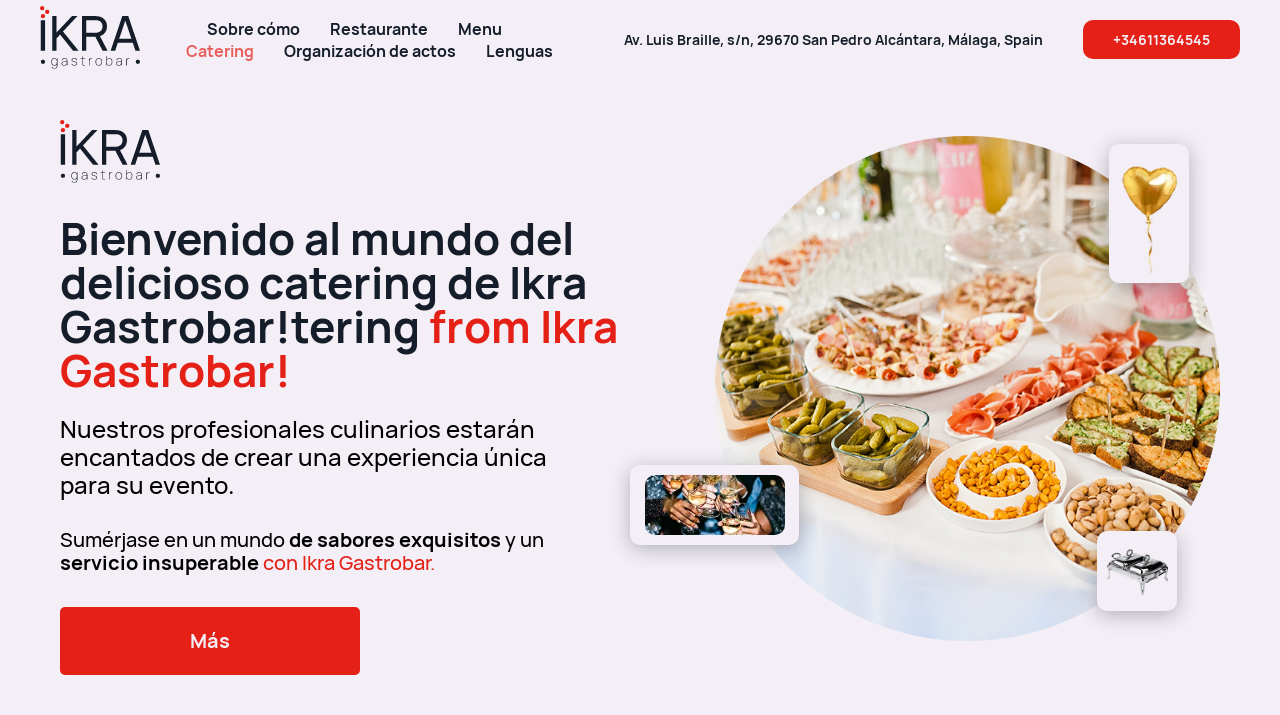

--- FILE ---
content_type: text/html; charset=UTF-8
request_url: https://ikra-gastrobar.com/es/catering
body_size: 101639
content:
<!DOCTYPE html> <html lang="en"> <head> <meta charset="utf-8" /> <meta http-equiv="Content-Type" content="text/html; charset=utf-8" /> <meta name="viewport" content="width=device-width, initial-scale=1.0" /> <!--metatextblock--> <title>Catering ES</title> <meta property="og:url" content="https://ikra-gastrobar.com/es/catering" /> <meta property="og:title" content="Catering ES" /> <meta property="og:description" content="" /> <meta property="og:type" content="website" /> <meta property="og:image" content="https://static.tildacdn.one/tild3239-3937-4166-b632-656564613765/ikra_logo_b.svg" /> <link rel="canonical" href="https://ikra-gastrobar.com/es/catering"> <!--/metatextblock--> <meta name="format-detection" content="telephone=no" /> <meta http-equiv="x-dns-prefetch-control" content="on"> <link rel="dns-prefetch" href="https://ws.tildacdn.com"> <link rel="dns-prefetch" href="https://static.tildacdn.one"> <link rel="shortcut icon" href="https://static.tildacdn.one/tild6135-3466-4031-a662-373632633836/favicon_15.ico" type="image/x-icon" /> <!-- Assets --> <script src="https://neo.tildacdn.com/js/tilda-fallback-1.0.min.js" async charset="utf-8"></script> <link rel="stylesheet" href="https://static.tildacdn.one/css/tilda-grid-3.0.min.css" type="text/css" media="all" onerror="this.loaderr='y';"/> <link rel="stylesheet" href="https://static.tildacdn.one/ws/project7465368/tilda-blocks-page42671135.min.css?t=1756317336" type="text/css" media="all" onerror="this.loaderr='y';" /> <link rel="stylesheet" href="https://static.tildacdn.one/css/tilda-animation-2.0.min.css" type="text/css" media="all" onerror="this.loaderr='y';" /> <link rel="stylesheet" href="https://static.tildacdn.one/css/tilda-forms-1.0.min.css" type="text/css" media="all" onerror="this.loaderr='y';" /> <link rel="stylesheet" href="https://static.tildacdn.one/css/tilda-cart-1.0.min.css" type="text/css" media="all" onerror="this.loaderr='y';" /> <link rel="stylesheet" href="https://static.tildacdn.one/css/tilda-menusub-1.0.min.css" type="text/css" media="print" onload="this.media='all';" onerror="this.loaderr='y';" /> <noscript><link rel="stylesheet" href="https://static.tildacdn.one/css/tilda-menusub-1.0.min.css" type="text/css" media="all" /></noscript> <link rel="stylesheet" href="https://static.tildacdn.one/css/tilda-popup-1.1.min.css" type="text/css" media="print" onload="this.media='all';" onerror="this.loaderr='y';" /> <noscript><link rel="stylesheet" href="https://static.tildacdn.one/css/tilda-popup-1.1.min.css" type="text/css" media="all" /></noscript> <link rel="stylesheet" href="https://static.tildacdn.one/css/tilda-slds-1.4.min.css" type="text/css" media="print" onload="this.media='all';" onerror="this.loaderr='y';" /> <noscript><link rel="stylesheet" href="https://static.tildacdn.one/css/tilda-slds-1.4.min.css" type="text/css" media="all" /></noscript> <link rel="stylesheet" href="https://static.tildacdn.one/css/tilda-zoom-2.0.min.css" type="text/css" media="print" onload="this.media='all';" onerror="this.loaderr='y';" /> <noscript><link rel="stylesheet" href="https://static.tildacdn.one/css/tilda-zoom-2.0.min.css" type="text/css" media="all" /></noscript> <script nomodule src="https://static.tildacdn.one/js/tilda-polyfill-1.0.min.js" charset="utf-8"></script> <script type="text/javascript">function t_onReady(func) {if(document.readyState!='loading') {func();} else {document.addEventListener('DOMContentLoaded',func);}}
function t_onFuncLoad(funcName,okFunc,time) {if(typeof window[funcName]==='function') {okFunc();} else {setTimeout(function() {t_onFuncLoad(funcName,okFunc,time);},(time||100));}}function t_throttle(fn,threshhold,scope) {return function() {fn.apply(scope||this,arguments);};}function t396_initialScale(t){var e=document.getElementById("rec"+t);if(e){var i=e.querySelector(".t396__artboard");if(i){window.tn_scale_initial_window_width||(window.tn_scale_initial_window_width=document.documentElement.clientWidth);var a=window.tn_scale_initial_window_width,r=[],n,l=i.getAttribute("data-artboard-screens");if(l){l=l.split(",");for(var o=0;o<l.length;o++)r[o]=parseInt(l[o],10)}else r=[320,480,640,960,1200];for(var o=0;o<r.length;o++){var d=r[o];a>=d&&(n=d)}var _="edit"===window.allrecords.getAttribute("data-tilda-mode"),c="center"===t396_getFieldValue(i,"valign",n,r),s="grid"===t396_getFieldValue(i,"upscale",n,r),w=t396_getFieldValue(i,"height_vh",n,r),g=t396_getFieldValue(i,"height",n,r),u=!!window.opr&&!!window.opr.addons||!!window.opera||-1!==navigator.userAgent.indexOf(" OPR/");if(!_&&c&&!s&&!w&&g&&!u){var h=parseFloat((a/n).toFixed(3)),f=[i,i.querySelector(".t396__carrier"),i.querySelector(".t396__filter")],v=Math.floor(parseInt(g,10)*h)+"px",p;i.style.setProperty("--initial-scale-height",v);for(var o=0;o<f.length;o++)f[o].style.setProperty("height","var(--initial-scale-height)");t396_scaleInitial__getElementsToScale(i).forEach((function(t){t.style.zoom=h}))}}}}function t396_scaleInitial__getElementsToScale(t){return t?Array.prototype.slice.call(t.children).filter((function(t){return t&&(t.classList.contains("t396__elem")||t.classList.contains("t396__group"))})):[]}function t396_getFieldValue(t,e,i,a){var r,n=a[a.length-1];if(!(r=i===n?t.getAttribute("data-artboard-"+e):t.getAttribute("data-artboard-"+e+"-res-"+i)))for(var l=0;l<a.length;l++){var o=a[l];if(!(o<=i)&&(r=o===n?t.getAttribute("data-artboard-"+e):t.getAttribute("data-artboard-"+e+"-res-"+o)))break}return r}window.TN_SCALE_INITIAL_VER="1.0",window.tn_scale_initial_window_width=null;</script> <script src="https://static.tildacdn.one/js/jquery-1.10.2.min.js" charset="utf-8" onerror="this.loaderr='y';"></script> <script src="https://static.tildacdn.one/js/tilda-scripts-3.0.min.js" charset="utf-8" defer onerror="this.loaderr='y';"></script> <script src="https://static.tildacdn.one/ws/project7465368/tilda-blocks-page42671135.min.js?t=1756317336" charset="utf-8" async onerror="this.loaderr='y';"></script> <script src="https://static.tildacdn.one/js/tilda-lazyload-1.0.min.js" charset="utf-8" async onerror="this.loaderr='y';"></script> <script src="https://static.tildacdn.one/js/tilda-animation-2.0.min.js" charset="utf-8" async onerror="this.loaderr='y';"></script> <script src="https://static.tildacdn.one/js/tilda-forms-1.0.min.js" charset="utf-8" async onerror="this.loaderr='y';"></script> <script src="https://static.tildacdn.one/js/tilda-cart-1.1.min.js" charset="utf-8" async onerror="this.loaderr='y';"></script> <script src="https://static.tildacdn.one/js/tilda-widget-positions-1.0.min.js" charset="utf-8" async onerror="this.loaderr='y';"></script> <script src="https://static.tildacdn.one/js/tilda-menusub-1.0.min.js" charset="utf-8" async onerror="this.loaderr='y';"></script> <script src="https://static.tildacdn.one/js/tilda-menu-1.0.min.js" charset="utf-8" async onerror="this.loaderr='y';"></script> <script src="https://static.tildacdn.one/js/tilda-zero-1.1.min.js" charset="utf-8" async onerror="this.loaderr='y';"></script> <script src="https://static.tildacdn.one/js/tilda-popup-1.0.min.js" charset="utf-8" async onerror="this.loaderr='y';"></script> <script src="https://static.tildacdn.one/js/tilda-slds-1.4.min.js" charset="utf-8" async onerror="this.loaderr='y';"></script> <script src="https://static.tildacdn.one/js/hammer.min.js" charset="utf-8" async onerror="this.loaderr='y';"></script> <script src="https://static.tildacdn.one/js/tilda-video-1.0.min.js" charset="utf-8" async onerror="this.loaderr='y';"></script> <script src="https://static.tildacdn.one/js/tilda-text-clamp.min.js" charset="utf-8" async onerror="this.loaderr='y';"></script> <script src="https://static.tildacdn.one/js/tilda-zero-forms-1.0.min.js" charset="utf-8" async onerror="this.loaderr='y';"></script> <script src="https://static.tildacdn.one/js/tilda-zoom-2.0.min.js" charset="utf-8" async onerror="this.loaderr='y';"></script> <script src="https://static.tildacdn.one/js/tilda-zero-scale-1.0.min.js" charset="utf-8" async onerror="this.loaderr='y';"></script> <script src="https://static.tildacdn.one/js/tilda-skiplink-1.0.min.js" charset="utf-8" async onerror="this.loaderr='y';"></script> <script src="https://static.tildacdn.one/js/tilda-events-1.0.min.js" charset="utf-8" async onerror="this.loaderr='y';"></script> <script type="text/javascript">window.dataLayer=window.dataLayer||[];</script> <!-- Facebook Pixel Code --> <script type="text/javascript" data-tilda-cookie-type="advertising">setTimeout(function(){!function(f,b,e,v,n,t,s)
{if(f.fbq)return;n=f.fbq=function(){n.callMethod?n.callMethod.apply(n,arguments):n.queue.push(arguments)};if(!f._fbq)f._fbq=n;n.push=n;n.loaded=!0;n.version='2.0';n.agent='pltilda';n.queue=[];t=b.createElement(e);t.async=!0;t.src=v;s=b.getElementsByTagName(e)[0];s.parentNode.insertBefore(t,s)}(window,document,'script','https://connect.facebook.net/en_US/fbevents.js');fbq('init','139555705828787');fbq('track','PageView');},2000);</script> <!-- End Facebook Pixel Code --> <script type="text/javascript">(function() {if((/bot|google|yandex|baidu|bing|msn|duckduckbot|teoma|slurp|crawler|spider|robot|crawling|facebook/i.test(navigator.userAgent))===false&&typeof(sessionStorage)!='undefined'&&sessionStorage.getItem('visited')!=='y'&&document.visibilityState){var style=document.createElement('style');style.type='text/css';style.innerHTML='@media screen and (min-width: 980px) {.t-records {opacity: 0;}.t-records_animated {-webkit-transition: opacity ease-in-out .2s;-moz-transition: opacity ease-in-out .2s;-o-transition: opacity ease-in-out .2s;transition: opacity ease-in-out .2s;}.t-records.t-records_visible {opacity: 1;}}';document.getElementsByTagName('head')[0].appendChild(style);function t_setvisRecs(){var alr=document.querySelectorAll('.t-records');Array.prototype.forEach.call(alr,function(el) {el.classList.add("t-records_animated");});setTimeout(function() {Array.prototype.forEach.call(alr,function(el) {el.classList.add("t-records_visible");});sessionStorage.setItem("visited","y");},400);}
document.addEventListener('DOMContentLoaded',t_setvisRecs);}})();</script></head> <body class="t-body" style="margin:0;"> <!--allrecords--> <div id="allrecords" class="t-records" data-hook="blocks-collection-content-node" data-tilda-project-id="7465368" data-tilda-page-id="42671135" data-tilda-page-alias="es/catering" data-tilda-formskey="3b1b80db63ef0e243e172a28a7465368" data-tilda-lazy="yes" data-tilda-project-lang="EN" data-tilda-root-zone="one" data-tilda-project-country="UA"> <div id="rec730215605" class="r t-rec" style=" " data-animationappear="off" data-record-type="706"> <!--tcart--> <!-- @classes: t-text t-text_xs t-name t-name_xs t-name_md t-btn t-btn_sm --> <script>t_onReady(function() {setTimeout(function() {t_onFuncLoad('tcart__init',function() {tcart__init('730215605',{cssClassName:''});});},50);var userAgent=navigator.userAgent.toLowerCase();var body=document.body;if(!body) return;if(userAgent.indexOf('instagram')!==-1&&userAgent.indexOf('iphone')!==-1) {body.style.position='relative';}
var rec=document.querySelector('#rec730215605');if(!rec) return;var cartWindow=rec.querySelector('.t706__cartwin,.t706__cartpage');var allRecords=document.querySelector('.t-records');var currentMode=allRecords.getAttribute('data-tilda-mode');if(cartWindow&&currentMode!=='edit'&&currentMode!=='preview') {cartWindow.addEventListener('scroll',t_throttle(function() {if(window.lazy==='y'||document.querySelector('#allrecords').getAttribute('data-tilda-lazy')==='yes') {t_onFuncLoad('t_lazyload_update',function() {t_lazyload_update();});}},500));}});</script> <div class="t706" data-cart-countdown="yes" data-opencart-onorder="yes" data-project-currency="€" data-project-currency-side="r" data-project-currency-sep="," data-project-currency-code="EUR" data-payment-system="stripe"> <div class="t706__carticon" style=""> <div class="t706__carticon-text t-name t-name_xs"></div> <div class="t706__carticon-wrapper"> <div class="t706__carticon-imgwrap"> <svg role="img" class="t706__carticon-img" xmlns="http://www.w3.org/2000/svg" viewBox="0 0 64 64"> <path fill="none" stroke-width="2" stroke-miterlimit="10" d="M44 18h10v45H10V18h10z"/> <path fill="none" stroke-width="2" stroke-miterlimit="10" d="M22 24V11c0-5.523 4.477-10 10-10s10 4.477 10 10v13"/> </svg> </div> <div class="t706__carticon-counter js-carticon-counter"></div> </div> </div> <div class="t706__cartwin" style="display: none;"> <div class="t706__close t706__cartwin-close"> <button type="button" class="t706__close-button t706__cartwin-close-wrapper" aria-label="Close cart"> <svg role="presentation" class="t706__close-icon t706__cartwin-close-icon" width="23px" height="23px" viewBox="0 0 23 23" version="1.1" xmlns="http://www.w3.org/2000/svg" xmlns:xlink="http://www.w3.org/1999/xlink"> <g stroke="none" stroke-width="1" fill="#fff" fill-rule="evenodd"> <rect transform="translate(11.313708, 11.313708) rotate(-45.000000) translate(-11.313708, -11.313708) " x="10.3137085" y="-3.6862915" width="2" height="30"></rect> <rect transform="translate(11.313708, 11.313708) rotate(-315.000000) translate(-11.313708, -11.313708) " x="10.3137085" y="-3.6862915" width="2" height="30"></rect> </g> </svg> </button> </div> <div class="t706__cartwin-content"> <div class="t706__cartwin-top"> <div class="t706__cartwin-heading t-name t-name_xl"></div> </div> <div class="t706__cartwin-products"></div> <div class="t706__cartwin-bottom"> <div class="t706__cartwin-prodamount-wrap t-descr t-descr_sm"> <span class="t706__cartwin-prodamount-label"></span> <span class="t706__cartwin-prodamount"></span> </div> </div> <div class="t706__orderform t-input_nomargin"> <form
id="form730215605" name='form730215605' role="form" action='' method='POST' data-formactiontype="2" data-inputbox=".t-input-group" 
class="t-form js-form-proccess t-form_inputs-total_3 t-form_bbonly" data-formsended-callback="t706_onSuccessCallback"> <input type="hidden" name="formservices[]" value="6fadac5ba555d62b3acafb322a3e59c4" class="js-formaction-services"> <input type="hidden" name="formservices[]" value="ddbdff854cfab4fbc69d4287bd0f0c40" class="js-formaction-services"> <input type="hidden" name="tildaspec-formname" tabindex="-1" value="Cart"> <!-- @classes t-title t-text t-btn --> <div class="js-successbox t-form__successbox t-text t-text_md"
aria-live="polite"
style="display:none;"></div> <div
class="t-form__inputsbox
t-form__inputsbox_inrow "> <div
class=" t-input-group t-input-group_nm " data-input-lid="6631244879700" data-field-type="nm" data-field-name="Name"> <label
for='input_6631244879700'
class="t-input-title t-descr t-descr_md"
id="field-title_6631244879700" data-redactor-toolbar="no"
field="li_title__6631244879700"
style="color:;">Su nombre</label> <div class="t-input-block "> <input
type="text"
autocomplete="name"
name="Name"
id="input_6631244879700"
class="t-input js-tilda-rule t-input_bbonly"
value="" data-tilda-req="1" aria-required="true" data-tilda-rule="name"
aria-describedby="error_6631244879700"
style="color:#000000;border:1px solid #e42017;"> </div> <div class="t-input-error" aria-live="polite" id="error_6631244879700"></div> </div> <div
class=" t-input-group t-input-group_em " data-input-lid="6631244879701" data-field-type="em" data-field-name="Email"> <label
for='input_6631244879701'
class="t-input-title t-descr t-descr_md"
id="field-title_6631244879701" data-redactor-toolbar="no"
field="li_title__6631244879701"
style="color:;">Su Email</label> <div class="t-input-block "> <input
type="email"
autocomplete="email"
name="Email"
id="input_6631244879701"
class="t-input js-tilda-rule t-input_bbonly"
value="" data-tilda-req="1" aria-required="true" data-tilda-rule="email"
aria-describedby="error_6631244879701"
style="color:#000000;border:1px solid #e42017;"> </div> <div class="t-input-error" aria-live="polite" id="error_6631244879701"></div> </div> <div
class=" t-input-group t-input-group_ph " data-input-lid="6631244879702" data-field-async="true" data-field-type="ph" data-field-name="Phone"> <label
for='input_6631244879702'
class="t-input-title t-descr t-descr_md"
id="field-title_6631244879702" data-redactor-toolbar="no"
field="li_title__6631244879702"
style="color:;">Su teléfono</label> <div class="t-input-block "> <input
type="tel"
autocomplete="tel"
name="Phone"
id="input_6631244879702" data-phonemask-init="no" data-phonemask-id="730215605" data-phonemask-lid="6631244879702"
class="t-input js-phonemask-input js-tilda-rule t-input_bbonly"
value=""
placeholder="+1(000)000-0000" data-tilda-req="1" aria-required="true" aria-describedby="error_6631244879702"
style="color:#000000;border:1px solid #e42017;"> <script type="text/javascript">t_onReady(function() {t_onFuncLoad('t_loadJsFile',function() {t_loadJsFile('https://static.tildacdn.one/js/tilda-phone-mask-1.1.min.js',function() {t_onFuncLoad('t_form_phonemask_load',function() {var phoneMasks=document.querySelectorAll('#rec730215605 [data-phonemask-lid="6631244879702"]');t_form_phonemask_load(phoneMasks);});})})});</script> </div> <div class="t-input-error" aria-live="polite" id="error_6631244879702"></div> </div> <div class="t-form__errorbox-middle"> <!--noindex--> <div
class="js-errorbox-all t-form__errorbox-wrapper"
style="display:none;" data-nosnippet
tabindex="-1"
aria-label="Form fill-in errors"> <ul
role="list"
class="t-form__errorbox-text t-text t-text_md"> <li class="t-form__errorbox-item js-rule-error js-rule-error-all"></li> <li class="t-form__errorbox-item js-rule-error js-rule-error-req"></li> <li class="t-form__errorbox-item js-rule-error js-rule-error-email"></li> <li class="t-form__errorbox-item js-rule-error js-rule-error-name"></li> <li class="t-form__errorbox-item js-rule-error js-rule-error-phone"></li> <li class="t-form__errorbox-item js-rule-error js-rule-error-minlength"></li> <li class="t-form__errorbox-item js-rule-error js-rule-error-string"></li> </ul> </div> <!--/noindex--> </div> <div class="t-form__submit"> <button
class="t-submit t-btnflex t-btnflex_type_submit t-btnflex_md"
type="submit"> <span class="t-btnflex__text">Pida</span> <style>#rec730215605 .t-btnflex.t-btnflex_type_submit {color:#f4eff6;background-color:#e42017;border-style:none !important;border-radius:5px;box-shadow:none !important;transition-duration:0.2s;transition-property:background-color,color,border-color,box-shadow,opacity,transform;transition-timing-function:ease-in-out;}</style> </button> </div> </div> <div class="t-form__errorbox-bottom"> <!--noindex--> <div
class="js-errorbox-all t-form__errorbox-wrapper"
style="display:none;" data-nosnippet
tabindex="-1"
aria-label="Form fill-in errors"> <ul
role="list"
class="t-form__errorbox-text t-text t-text_md"> <li class="t-form__errorbox-item js-rule-error js-rule-error-all"></li> <li class="t-form__errorbox-item js-rule-error js-rule-error-req"></li> <li class="t-form__errorbox-item js-rule-error js-rule-error-email"></li> <li class="t-form__errorbox-item js-rule-error js-rule-error-name"></li> <li class="t-form__errorbox-item js-rule-error js-rule-error-phone"></li> <li class="t-form__errorbox-item js-rule-error js-rule-error-minlength"></li> <li class="t-form__errorbox-item js-rule-error js-rule-error-string"></li> </ul> </div> <!--/noindex--> </div> </form> <style>#rec730215605 input::-webkit-input-placeholder {color:#000000;opacity:0.5;}#rec730215605 input::-moz-placeholder{color:#000000;opacity:0.5;}#rec730215605 input:-moz-placeholder {color:#000000;opacity:0.5;}#rec730215605 input:-ms-input-placeholder{color:#000000;opacity:0.5;}#rec730215605 textarea::-webkit-input-placeholder {color:#000000;opacity:0.5;}#rec730215605 textarea::-moz-placeholder{color:#000000;opacity:0.5;}#rec730215605 textarea:-moz-placeholder {color:#000000;opacity:0.5;}#rec730215605 textarea:-ms-input-placeholder{color:#000000;opacity:0.5;}</style> </div> <div class="t706__form-bottom-text t-text t-text_xs">El tipo de plato puede elegirse/cambiarse tras el pago</div> </div> </div> <div class="t706__cartdata"> </div> </div> <style></style> <!--/tcart--> </div> <div id="rec689985609" class="r t-rec t-screenmin-980px" style="background-color:#f4eff6; " data-animationappear="off" data-record-type="257" data-screen-min="980px" data-bg-color="#f4eff6"> <!-- T228 --> <div id="nav689985609marker"></div> <div id="nav689985609" class="t228 t228__positionfixed " style="background-color: rgba(244,239,246,1); " data-bgcolor-hex="#f4eff6" data-bgcolor-rgba="rgba(244,239,246,1)" data-navmarker="nav689985609marker" data-appearoffset="" data-bgopacity-two="" data-menushadow="" data-menushadow-css="" data-bgopacity="1" data-menu-items-align="center" data-menu="yes"> <div class="t228__maincontainer " style=""> <div class="t228__padding40px"></div> <div class="t228__leftside"> <div class="t228__leftcontainer"> <a href="/es" class="t228__imgwrapper"> <img class="t228__imglogo t228__imglogomobile"
src="https://static.tildacdn.one/tild3239-3937-4166-b632-656564613765/ikra_logo_b.svg"
imgfield="img"
style="max-width: 100px; width: 100px; min-width: 100px; height: auto; display: block;"
alt=""> </a> </div> </div> <div class="t228__centerside "> <nav class="t228__centercontainer"> <ul role="list" class="t228__list t-menu__list t228__list_hidden"> <li class="t228__list_item"
style="padding:0 15px 0 0;"> <a class="t-menu__link-item"
href="#about" data-menu-submenu-hook="" data-menu-item-number="1">
Sobre cómo
</a> </li> <li class="t228__list_item"
style="padding:0 15px;"> <a class="t-menu__link-item"
href="/ru/restoran" data-menu-submenu-hook="" data-menu-item-number="2">
Restaurante
</a> </li> <li class="t228__list_item"
style="padding:0 15px;"> <a class="t-menu__link-item"
href="/es/menu" data-menu-submenu-hook="" data-menu-item-number="3">
Menu
</a> </li> <li class="t228__list_item"
style="padding:0 15px;"> <a class="t-menu__link-item"
href="/es/catering" data-menu-submenu-hook="" data-menu-item-number="4">
Catering
</a> </li> <li class="t228__list_item"
style="padding:0 15px;"> <a class="t-menu__link-item"
href="/es/org" data-menu-submenu-hook="" data-menu-item-number="5">
Organización de actos
</a> </li> <li class="t228__list_item"
style="padding:0 0 0 15px;"> <a class="t-menu__link-item"
href=""
aria-expanded="false" role="button" data-menu-submenu-hook="link_sub6_689985609" data-menu-item-number="6">
Lenguas
</a> <div class="t-menusub" data-submenu-hook="link_sub6_689985609" data-submenu-margin="15px" data-add-submenu-arrow=""> <div class="t-menusub__menu"> <div class="t-menusub__content"> <ul role="list" class="t-menusub__list"> <li class="t-menusub__list-item t-name t-name_xs"> <a class="t-menusub__link-item t-name t-name_xs"
href="/" data-menu-item-number="6">English</a> </li> <li class="t-menusub__list-item t-name t-name_xs"> <a class="t-menusub__link-item t-name t-name_xs"
href="/ru" data-menu-item-number="6">Russian</a> </li> </ul> </div> </div> </div> </li> </ul> </nav> </div> <div class="t228__rightside"> <div class="t228__rightcontainer"> <div class="t228__right_buttons"> <div class="t228__right_buttons_wrap"> <div class="t228__right_buttons_but"> <div
class="t-btn t-btnflex t-btnflex_type_button t-btnflex_sm"
type="button"> <span class="t-btnflex__text">Av. Luis Braille, s/n, 29670 San Pedro Alcántara, Málaga, Spain</span> <style>#rec689985609 .t-btnflex.t-btnflex_type_button {color:#141d29;border-style:none !important;border-radius:10px;box-shadow:none !important;transition-duration:0.2s;transition-property:background-color,color,border-color,box-shadow,opacity,transform;transition-timing-function:ease-in-out;}</style> </div> </div> <div class="t228__right_buttons_but"> <a
class="t-btn t-btnflex t-btnflex_type_button2 t-btnflex_sm"
href="tel:+34611364545"> <span class="t-btnflex__text">+34611364545</span> <style>#rec689985609 .t-btnflex.t-btnflex_type_button2 {color:#f4eff6;background-color:#e42017;border-style:none !important;border-radius:10px;box-shadow:none !important;transition-duration:0.2s;transition-property:background-color,color,border-color,box-shadow,opacity,transform;transition-timing-function:ease-in-out;}</style> </a> </div> </div> </div> </div> </div> <div class="t228__padding40px"> </div> </div> </div> <style>@media screen and (max-width:980px){#rec689985609 .t228__leftcontainer{padding:20px;}#rec689985609 .t228__imglogo{padding:20px 0;}#rec689985609 .t228{position:static;}}</style> <script>window.addEventListener('load',function() {t_onFuncLoad('t228_setWidth',function() {t228_setWidth('689985609');});});window.addEventListener('resize',t_throttle(function() {t_onFuncLoad('t228_setWidth',function() {t228_setWidth('689985609');});t_onFuncLoad('t_menu__setBGcolor',function() {t_menu__setBGcolor('689985609','.t228');});}));t_onReady(function() {t_onFuncLoad('t_menu__highlightActiveLinks',function() {t_menu__highlightActiveLinks('.t228__list_item a');});t_onFuncLoad('t_menu__findAnchorLinks',function() {t_menu__findAnchorLinks('689985609','.t228__list_item a');});t_onFuncLoad('t228__init',function() {t228__init('689985609');});t_onFuncLoad('t_menu__setBGcolor',function() {t_menu__setBGcolor('689985609','.t228');});t_onFuncLoad('t_menu__interactFromKeyboard',function() {t_menu__interactFromKeyboard('689985609');});t_onFuncLoad('t228_setWidth',function() {t228_setWidth('689985609');});});</script> <style>#rec689985609 .t-menu__link-item{-webkit-transition:color 0.3s ease-in-out,opacity 0.3s ease-in-out;transition:color 0.3s ease-in-out,opacity 0.3s ease-in-out;}#rec689985609 .t-menu__link-item.t-active:not(.t978__menu-link){color:#e42017 !important;}@supports (overflow:-webkit-marquee) and (justify-content:inherit){#rec689985609 .t-menu__link-item,#rec689985609 .t-menu__link-item.t-active{opacity:1 !important;}}</style> <script>t_onReady(function() {setTimeout(function(){t_onFuncLoad('t_menusub_init',function() {t_menusub_init('689985609');});},500);});</script> <style>#rec689985609 .t-menusub__link-item{-webkit-transition:color 0.3s ease-in-out,opacity 0.3s ease-in-out;transition:color 0.3s ease-in-out,opacity 0.3s ease-in-out;}#rec689985609 .t-menusub__link-item:not(.t-active):not(.tooltipstered):hover{color:#e42017 !important;}@supports (overflow:-webkit-marquee) and (justify-content:inherit){#rec689985609 .t-menusub__link-item,#rec689985609 .t-menusub__link-item.t-active{opacity:1 !important;}}@media screen and (max-width:980px){#rec689985609 .t-menusub__menu .t-menusub__link-item{color:#141d29 !important;}#rec689985609 .t-menusub__menu .t-menusub__link-item.t-active{color:#141d29 !important;}}@media screen and (min-width:981px){#rec689985609 .t-menusub__menu{background-color:#f4eff6;border-radius:10px;}}#rec689985609 .t-menusub__menu_top:after{border-top-color:#f4eff6;}#rec689985609 .t-menusub__menu_bottom:after{border-bottom-color:#f4eff6;}</style> <style> #rec689985609 a.t-menusub__link-item{color:#141d29;}</style> <style> #rec689985609 a.t-menu__link-item{color:#141d29;font-weight:600;}#rec689985609 .t228__right_langs_lang a{color:#141d29;font-weight:600;}</style> </div> <div id="rec692854529" class="r t-rec t-rec_pt_0 t-rec_pb_0 t-screenmax-980px" style="padding-top:0px;padding-bottom:0px; " data-animationappear="off" data-record-type="450" data-screen-max="980px"> <div class="t450__menu__content "
style="top:15px; " data-menu="yes" data-appearoffset="" data-hideoffset=""> <div class="t450__burger_container t450__small "> <div class="t450__burger_bg t450__burger_cirqle"
style="background-color:#141d29; opacity:1;"> </div> <button type="button"
class="t-menuburger t-menuburger_third t-menuburger__small"
aria-label="Navigation menu"
aria-expanded="false"> <span style="background-color:#f4eff6;"></span> <span style="background-color:#f4eff6;"></span> <span style="background-color:#f4eff6;"></span> <span style="background-color:#f4eff6;"></span> </button> <script>function t_menuburger_init(recid) {var rec=document.querySelector('#rec' + recid);if(!rec) return;var burger=rec.querySelector('.t-menuburger');if(!burger) return;var isSecondStyle=burger.classList.contains('t-menuburger_second');if(isSecondStyle&&!window.isMobile&&!('ontouchend' in document)) {burger.addEventListener('mouseenter',function() {if(burger.classList.contains('t-menuburger-opened')) return;burger.classList.remove('t-menuburger-unhovered');burger.classList.add('t-menuburger-hovered');});burger.addEventListener('mouseleave',function() {if(burger.classList.contains('t-menuburger-opened')) return;burger.classList.remove('t-menuburger-hovered');burger.classList.add('t-menuburger-unhovered');setTimeout(function() {burger.classList.remove('t-menuburger-unhovered');},300);});}
burger.addEventListener('click',function() {if(!burger.closest('.tmenu-mobile')&&!burger.closest('.t450__burger_container')&&!burger.closest('.t466__container')&&!burger.closest('.t204__burger')&&!burger.closest('.t199__js__menu-toggler')) {burger.classList.toggle('t-menuburger-opened');burger.classList.remove('t-menuburger-unhovered');}});var menu=rec.querySelector('[data-menu="yes"]');if(!menu) return;var menuLinks=menu.querySelectorAll('.t-menu__link-item');var submenuClassList=['t978__menu-link_hook','t978__tm-link','t966__tm-link','t794__tm-link','t-menusub__target-link'];Array.prototype.forEach.call(menuLinks,function(link) {link.addEventListener('click',function() {var isSubmenuHook=submenuClassList.some(function(submenuClass) {return link.classList.contains(submenuClass);});if(isSubmenuHook) return;burger.classList.remove('t-menuburger-opened');});});menu.addEventListener('clickedAnchorInTooltipMenu',function() {burger.classList.remove('t-menuburger-opened');});}
t_onReady(function() {t_onFuncLoad('t_menuburger_init',function(){t_menuburger_init('692854529');});});</script> <style>.t-menuburger{position:relative;flex-shrink:0;width:28px;height:20px;padding:0;border:none;background-color:transparent;outline:none;-webkit-transform:rotate(0deg);transform:rotate(0deg);transition:transform .5s ease-in-out;cursor:pointer;z-index:999;}.t-menuburger span{display:block;position:absolute;width:100%;opacity:1;left:0;-webkit-transform:rotate(0deg);transform:rotate(0deg);transition:.25s ease-in-out;height:3px;background-color:#000;}.t-menuburger span:nth-child(1){top:0px;}.t-menuburger span:nth-child(2),.t-menuburger span:nth-child(3){top:8px;}.t-menuburger span:nth-child(4){top:16px;}.t-menuburger__big{width:42px;height:32px;}.t-menuburger__big span{height:5px;}.t-menuburger__big span:nth-child(2),.t-menuburger__big span:nth-child(3){top:13px;}.t-menuburger__big span:nth-child(4){top:26px;}.t-menuburger__small{width:22px;height:14px;}.t-menuburger__small span{height:2px;}.t-menuburger__small span:nth-child(2),.t-menuburger__small span:nth-child(3){top:6px;}.t-menuburger__small span:nth-child(4){top:12px;}.t-menuburger-opened span:nth-child(1){top:8px;width:0%;left:50%;}.t-menuburger-opened span:nth-child(2){-webkit-transform:rotate(45deg);transform:rotate(45deg);}.t-menuburger-opened span:nth-child(3){-webkit-transform:rotate(-45deg);transform:rotate(-45deg);}.t-menuburger-opened span:nth-child(4){top:8px;width:0%;left:50%;}.t-menuburger-opened.t-menuburger__big span:nth-child(1){top:6px;}.t-menuburger-opened.t-menuburger__big span:nth-child(4){top:18px;}.t-menuburger-opened.t-menuburger__small span:nth-child(1),.t-menuburger-opened.t-menuburger__small span:nth-child(4){top:6px;}@media (hover),(min-width:0\0){.t-menuburger_first:hover span:nth-child(1){transform:translateY(1px);}.t-menuburger_first:hover span:nth-child(4){transform:translateY(-1px);}.t-menuburger_first.t-menuburger__big:hover span:nth-child(1){transform:translateY(3px);}.t-menuburger_first.t-menuburger__big:hover span:nth-child(4){transform:translateY(-3px);}}.t-menuburger_second span:nth-child(2),.t-menuburger_second span:nth-child(3){width:80%;left:20%;right:0;}@media (hover),(min-width:0\0){.t-menuburger_second.t-menuburger-hovered span:nth-child(2),.t-menuburger_second.t-menuburger-hovered span:nth-child(3){animation:t-menuburger-anim 0.3s ease-out normal forwards;}.t-menuburger_second.t-menuburger-unhovered span:nth-child(2),.t-menuburger_second.t-menuburger-unhovered span:nth-child(3){animation:t-menuburger-anim2 0.3s ease-out normal forwards;}}.t-menuburger_second.t-menuburger-opened span:nth-child(2),.t-menuburger_second.t-menuburger-opened span:nth-child(3){left:0;right:0;width:100%!important;}.t-menuburger_third span:nth-child(4){width:70%;left:unset;right:0;}@media (hover),(min-width:0\0){.t-menuburger_third:not(.t-menuburger-opened):hover span:nth-child(4){width:100%;}}.t-menuburger_third.t-menuburger-opened span:nth-child(4){width:0!important;right:50%;}.t-menuburger_fourth{height:12px;}.t-menuburger_fourth.t-menuburger__small{height:8px;}.t-menuburger_fourth.t-menuburger__big{height:18px;}.t-menuburger_fourth span:nth-child(2),.t-menuburger_fourth span:nth-child(3){top:4px;opacity:0;}.t-menuburger_fourth span:nth-child(4){top:8px;}.t-menuburger_fourth.t-menuburger__small span:nth-child(2),.t-menuburger_fourth.t-menuburger__small span:nth-child(3){top:3px;}.t-menuburger_fourth.t-menuburger__small span:nth-child(4){top:6px;}.t-menuburger_fourth.t-menuburger__small span:nth-child(2),.t-menuburger_fourth.t-menuburger__small span:nth-child(3){top:3px;}.t-menuburger_fourth.t-menuburger__small span:nth-child(4){top:6px;}.t-menuburger_fourth.t-menuburger__big span:nth-child(2),.t-menuburger_fourth.t-menuburger__big span:nth-child(3){top:6px;}.t-menuburger_fourth.t-menuburger__big span:nth-child(4){top:12px;}@media (hover),(min-width:0\0){.t-menuburger_fourth:not(.t-menuburger-opened):hover span:nth-child(1){transform:translateY(1px);}.t-menuburger_fourth:not(.t-menuburger-opened):hover span:nth-child(4){transform:translateY(-1px);}.t-menuburger_fourth.t-menuburger__big:not(.t-menuburger-opened):hover span:nth-child(1){transform:translateY(3px);}.t-menuburger_fourth.t-menuburger__big:not(.t-menuburger-opened):hover span:nth-child(4){transform:translateY(-3px);}}.t-menuburger_fourth.t-menuburger-opened span:nth-child(1),.t-menuburger_fourth.t-menuburger-opened span:nth-child(4){top:4px;}.t-menuburger_fourth.t-menuburger-opened span:nth-child(2),.t-menuburger_fourth.t-menuburger-opened span:nth-child(3){opacity:1;}@keyframes t-menuburger-anim{0%{width:80%;left:20%;right:0;}50%{width:100%;left:0;right:0;}100%{width:80%;left:0;right:20%;}}@keyframes t-menuburger-anim2{0%{width:80%;left:0;}50%{width:100%;right:0;left:0;}100%{width:80%;left:20%;right:0;}}</style> </div> </div> <!-- t450 --> <div id="nav692854529marker"></div> <div class="t450__overlay"> <div class="t450__overlay_bg"
style=" "> </div> </div> <div id="nav692854529" class="t450 " data-tooltip-hook="#menuopen"
style="max-width: 260px;background-color: #141d29;"> <button type="button"
class="t450__close-button t450__close t450_opened "
style="background-color: #141d29;"
aria-label="Close menu"> <div class="t450__close_icon" style="color:#f4eff6;"> <span></span> <span></span> <span></span> <span></span> </div> </button> <div class="t450__container t-align_left"> <div class="t450__top"> <div class="t450__logowrapper"> <a href="/es"> <img class="t450__logoimg"
src="https://static.tildacdn.one/tild3761-3635-4563-a266-393733636633/ikra_logo_w.svg"
imgfield="img"
alt=""> </a> </div> <nav class="t450__menu"> <ul role="list" class="t450__list t-menu__list"> <li class="t450__list_item"> <a class="t-menu__link-item "
href="#about" data-menu-submenu-hook="" data-menu-item-number="1">
Sobre cómo
</a> </li> <li class="t450__list_item"> <a class="t-menu__link-item "
href="/es/restoran" data-menu-submenu-hook="" data-menu-item-number="2">
Restaurante
</a> </li> <li class="t450__list_item"> <a class="t-menu__link-item "
href="/es/menu" data-menu-submenu-hook="" data-menu-item-number="3">
Menu
</a> </li> <li class="t450__list_item"> <a class="t-menu__link-item "
href="/es/catering" data-menu-submenu-hook="" data-menu-item-number="4">
Catering
</a> </li> <li class="t450__list_item"> <a class="t-menu__link-item "
href="/es/org" data-menu-submenu-hook="" data-menu-item-number="5">
Organización de actos
</a> </li> <li class="t450__list_item"> <a class="t-menu__link-item t450__link-item_submenu"
href=""
aria-expanded="false" role="button" data-menu-submenu-hook="link_sub6_692854529" data-menu-item-number="6">
Lenguas
</a> <div class="t-menusub" data-submenu-hook="link_sub6_692854529" data-submenu-margin="15px" data-add-submenu-arrow=""> <div class="t-menusub__menu"> <div class="t-menusub__content"> <ul role="list" class="t-menusub__list"> <li class="t-menusub__list-item t-name t-name_xs"> <a class="t-menusub__link-item t-name t-name_xs"
href="/" data-menu-item-number="6">English</a> </li> <li class="t-menusub__list-item t-name t-name_xs"> <a class="t-menusub__link-item t-name t-name_xs"
href="/ru" data-menu-item-number="6">Russian</a> </li> </ul> </div> </div> </div> </li> </ul> </nav> </div> <div class="t450__rightside"> <div class="t450__rightcontainer"> <div class="t450__right_descr t-descr t-descr_xs" field="descr">AV. LUIS BRAILLE, S/N, 29670 SAN PEDRO ALCÁNTARA, MÁLAGA, SPAIN</div> <div class="t450__right_social_links"> <div class="t-sociallinks"> <ul role="list" class="t-sociallinks__wrapper" aria-label="Social media links"> <!-- new soclinks --><li class="t-sociallinks__item t-sociallinks__item_instagram"><a href="https://www.instagram.com/ikragastrobar/" target="_blank" rel="nofollow" aria-label="instagram" style="width: 30px; height: 30px;"><svg class="t-sociallinks__svg" role="presentation" width=30px height=30px viewBox="0 0 100 100" fill="none" xmlns="http://www.w3.org/2000/svg"> <path fill-rule="evenodd" clip-rule="evenodd" d="M50 100C77.6142 100 100 77.6142 100 50C100 22.3858 77.6142 0 50 0C22.3858 0 0 22.3858 0 50C0 77.6142 22.3858 100 50 100ZM25 39.3918C25 31.4558 31.4566 25 39.3918 25H60.6082C68.5442 25 75 31.4566 75 39.3918V60.8028C75 68.738 68.5442 75.1946 60.6082 75.1946H39.3918C31.4558 75.1946 25 68.738 25 60.8028V39.3918ZM36.9883 50.0054C36.9883 42.8847 42.8438 37.0922 50.0397 37.0922C57.2356 37.0922 63.0911 42.8847 63.0911 50.0054C63.0911 57.1252 57.2356 62.9177 50.0397 62.9177C42.843 62.9177 36.9883 57.1252 36.9883 50.0054ZM41.7422 50.0054C41.7422 54.5033 45.4641 58.1638 50.0397 58.1638C54.6153 58.1638 58.3372 54.5041 58.3372 50.0054C58.3372 45.5066 54.6145 41.8469 50.0397 41.8469C45.4641 41.8469 41.7422 45.5066 41.7422 50.0054ZM63.3248 39.6355C65.0208 39.6355 66.3956 38.2606 66.3956 36.5646C66.3956 34.8687 65.0208 33.4938 63.3248 33.4938C61.6288 33.4938 60.2539 34.8687 60.2539 36.5646C60.2539 38.2606 61.6288 39.6355 63.3248 39.6355Z" fill="#ffffff"/> </svg></a></li>&nbsp;<li class="t-sociallinks__item t-sociallinks__item_telegram"><a href="https://t.me/ikragastrobarmarbella" target="_blank" rel="nofollow" aria-label="telegram" style="width: 30px; height: 30px;"><svg class="t-sociallinks__svg" role="presentation" width=30px height=30px viewBox="0 0 100 100" fill="none"
xmlns="http://www.w3.org/2000/svg"> <path fill-rule="evenodd" clip-rule="evenodd"
d="M50 100c27.614 0 50-22.386 50-50S77.614 0 50 0 0 22.386 0 50s22.386 50 50 50Zm21.977-68.056c.386-4.38-4.24-2.576-4.24-2.576-3.415 1.414-6.937 2.85-10.497 4.302-11.04 4.503-22.444 9.155-32.159 13.734-5.268 1.932-2.184 3.864-2.184 3.864l8.351 2.577c3.855 1.16 5.91-.129 5.91-.129l17.988-12.238c6.424-4.38 4.882-.773 3.34.773l-13.49 12.882c-2.056 1.804-1.028 3.35-.129 4.123 2.55 2.249 8.82 6.364 11.557 8.16.712.467 1.185.778 1.292.858.642.515 4.111 2.834 6.424 2.319 2.313-.516 2.57-3.479 2.57-3.479l3.083-20.226c.462-3.511.993-6.886 1.417-9.582.4-2.546.705-4.485.767-5.362Z"
fill="#ffffff" /> </svg></a></li>&nbsp;<li class="t-sociallinks__item t-sociallinks__item_facebook"><a href="https://t.me/ikragastrobarmarbella" target="_blank" rel="nofollow" aria-label="facebook" style="width: 30px; height: 30px;"><svg class="t-sociallinks__svg" role="presentation" width=30px height=30px viewBox="0 0 100 100" fill="none" xmlns="http://www.w3.org/2000/svg"> <path fill-rule="evenodd" clip-rule="evenodd" d="M50 100c27.6142 0 50-22.3858 50-50S77.6142 0 50 0 0 22.3858 0 50s22.3858 50 50 50Zm3.431-73.9854c-2.5161.0701-5.171.6758-7.0464 2.4577-1.5488 1.4326-2.329 3.5177-2.5044 5.602-.0534 1.4908-.0458 2.9855-.0382 4.4796.0058 1.1205.0115 2.2407-.0085 3.3587-.6888.005-1.3797.0036-2.0709.0021-.9218-.0019-1.8441-.0038-2.7626.0096 0 .8921.0013 1.7855.0026 2.6797.0026 1.791.0052 3.5853-.0026 5.3799.9185.0134 1.8409.0115 2.7627.0096.6912-.0015 1.382-.0029 2.0708.0021.0155 3.5565.0127 7.1128.0098 10.669-.0036 4.4452-.0072 8.8903.0252 13.3354 1.8903-.0134 3.7765-.0115 5.6633-.0095 1.4152.0014 2.8306.0028 4.2484-.0022.0117-4.0009.0088-7.9986.0058-11.9963-.0029-3.9979-.0058-7.9957.0059-11.9964.9533-.005 1.9067-.0036 2.86-.0021 1.2713.0019 2.5425.0038 3.8137-.0096.396-2.679.7335-5.3814.9198-8.0947-1.2576-.0058-2.5155-.0058-3.7734-.0058-1.2578 0-2.5157 0-3.7734-.0059 0-.4689-.0007-.9378-.0014-1.4066-.0022-1.4063-.0044-2.8123.0131-4.2188.198-1.0834 1.3158-1.9104 2.3992-1.8403h5.1476c.0117-2.8069.0117-5.602 0-8.4089-.6636 0-1.3273-.0007-1.9911-.0014-1.9915-.0022-3.9832-.0044-5.975.0131Z" fill="#ffffff"/> </svg></a></li><!-- /new soclinks --> </ul> </div> </div> <div class="t450__right_buttons"> <div class="t450__right_buttons_wrap"> <div class="t450__right_buttons_but "> <a
class="t-btn t-btnflex t-btnflex_type_button t-btnflex_sm"
href="tel:+34611364545"> <span class="t-btnflex__text">+34611364545</span> <style>#rec692854529 .t-btnflex.t-btnflex_type_button {color:#f4eff6;background-color:#e42017;border-style:none !important;border-radius:10px;box-shadow:none !important;transition-duration:0.2s;transition-property:background-color,color,border-color,box-shadow,opacity,transform;transition-timing-function:ease-in-out;}</style> </a> </div> </div> </div> </div> </div> </div> </div> <script>t_onReady(function() {var rec=document.querySelector('#rec692854529');if(!rec) return;rec.setAttribute('data-animationappear','off');rec.style.opacity=1;t_onFuncLoad('t450_initMenu',function() {t450_initMenu('692854529');});});</script> <style>#rec692854529 .t-menu__link-item{-webkit-transition:color 0.3s ease-in-out,opacity 0.3s ease-in-out;transition:color 0.3s ease-in-out,opacity 0.3s ease-in-out;}#rec692854529 .t-menu__link-item.t-active:not(.t978__menu-link){color:#e42017 !important;}@supports (overflow:-webkit-marquee) and (justify-content:inherit){#rec692854529 .t-menu__link-item,#rec692854529 .t-menu__link-item.t-active{opacity:1 !important;}}</style> <script>t_onReady(function() {setTimeout(function(){t_onFuncLoad('t_menusub_init',function() {t_menusub_init('692854529');});},500);});</script> <style>@media screen and (max-width:980px){#rec692854529 .t-menusub__menu .t-menusub__link-item{color:#f4eff6 !important;}#rec692854529 .t-menusub__menu .t-menusub__link-item.t-active{color:#f4eff6 !important;}}@media screen and (min-width:981px){#rec692854529 .t-menusub__menu{background-color:#141d29;box-shadow:0px 0px 0px rgba(0,0,0,0);}}#rec692854529 .t-menusub__menu_top:after{border-top-color:#141d29;}#rec692854529 .t-menusub__menu_bottom:after{border-bottom-color:#141d29;}</style> <style> #rec692854529 a.t-menusub__link-item{color:#f4eff6;}</style> <style> #rec692854529 a.t-menu__link-item{font-size:24px;color:#f4eff6;}</style> <style> #rec692854529 .t450__right_langs_lang a{color:#f4eff6;}</style> </div> <div id="rec689938332" class="r t-rec" style=" " data-animationappear="off" data-record-type="396"> <!-- T396 --> <style>#rec689938332 .t396__artboard {height:710px;background-color:#f4eff6;}#rec689938332 .t396__filter {height:710px;}#rec689938332 .t396__carrier{height:710px;background-position:center center;background-attachment:scroll;background-size:cover;background-repeat:no-repeat;}@media screen and (max-width:1199px) {#rec689938332 .t396__artboard,#rec689938332 .t396__filter,#rec689938332 .t396__carrier {height:810px;}#rec689938332 .t396__filter {}#rec689938332 .t396__carrier {background-attachment:scroll;}}@media screen and (max-width:959px) {#rec689938332 .t396__artboard,#rec689938332 .t396__filter,#rec689938332 .t396__carrier {height:720px;}#rec689938332 .t396__filter {}#rec689938332 .t396__carrier {background-attachment:scroll;}}@media screen and (max-width:639px) {#rec689938332 .t396__artboard,#rec689938332 .t396__filter,#rec689938332 .t396__carrier {height:790px;}#rec689938332 .t396__filter {}#rec689938332 .t396__carrier {background-attachment:scroll;}}@media screen and (max-width:479px) {#rec689938332 .t396__artboard,#rec689938332 .t396__filter,#rec689938332 .t396__carrier {height:1090px;}#rec689938332 .t396__filter {}#rec689938332 .t396__carrier {background-attachment:scroll;}}#rec689938332 .tn-elem[data-elem-id="1686967695362"]{color:#141d29;z-index:2;top:216px;left:calc(50% - 600px + 20px);width:652px;height:auto;}#rec689938332 .tn-elem[data-elem-id="1686967695362"] .tn-atom{color:#141d29;font-size:44px;font-family:'hauora',Arial,sans-serif;line-height:1;font-weight:700;background-position:center center;border-color:transparent ;border-style:solid;}@media screen and (max-width:1199px) {#rec689938332 .tn-elem[data-elem-id="1686967695362"] {top:233px;left:calc(50% - 480px + 10px);width:486px;height:auto;}}@media screen and (max-width:959px) {#rec689938332 .tn-elem[data-elem-id="1686967695362"] {top:123px;width:518px;height:auto;}}@media screen and (max-width:639px) {#rec689938332 .tn-elem[data-elem-id="1686967695362"] {width:463px;height:auto;}#rec689938332 .tn-elem[data-elem-id="1686967695362"] .tn-atom{font-size:38px;background-size:cover;}}@media screen and (max-width:479px) {#rec689938332 .tn-elem[data-elem-id="1686967695362"] {top:123px;left:calc(50% - 160px + 10px);width:300px;height:auto;}#rec689938332 .tn-elem[data-elem-id="1686967695362"] .tn-atom{font-size:30px;background-size:cover;}}#rec689938332 .tn-elem[data-elem-id="1686967727649"]{color:#000000;z-index:3;top:415px;left:calc(50% - 600px + 20px);width:528px;height:auto;}#rec689938332 .tn-elem[data-elem-id="1686967727649"] .tn-atom{color:#000000;font-size:24px;font-family:'hauora',Arial,sans-serif;line-height:1.15;font-weight:500;background-position:center center;border-color:transparent ;border-style:solid;}@media screen and (max-width:1199px) {#rec689938332 .tn-elem[data-elem-id="1686967727649"] {top:489px;left:calc(50% - 480px + 10px);width:431px;height:auto;}}@media screen and (max-width:959px) {#rec689938332 .tn-elem[data-elem-id="1686967727649"] {top:344px;width:350px;height:auto;}}@media screen and (max-width:639px) {#rec689938332 .tn-elem[data-elem-id="1686967727649"] {top:333px;left:calc(50% - 240px + 10px);width:281px;height:auto;}}@media screen and (max-width:479px) {#rec689938332 .tn-elem[data-elem-id="1686967727649"] {top:304px;width:270px;height:auto;}#rec689938332 .tn-elem[data-elem-id="1686967727649"] .tn-atom{font-size:24px;background-size:cover;}}#rec689938332 .tn-elem[data-elem-id="1686967795064"]{z-index:4;top:120px;left:calc(50% - 600px + 20px);width:100px;height:auto;}#rec689938332 .tn-elem[data-elem-id="1686967795064"] .tn-atom{background-position:center center;border-color:transparent ;border-style:solid;}#rec689938332 .tn-elem[data-elem-id="1686967795064"] .tn-atom__img {}@media screen and (max-width:1199px) {#rec689938332 .tn-elem[data-elem-id="1686967795064"] {top:155px;left:calc(50% - 480px + 10px);height:auto;}}@media screen and (max-width:959px) {#rec689938332 .tn-elem[data-elem-id="1686967795064"] {top:45px;height:auto;}}@media screen and (max-width:639px) {}@media screen and (max-width:479px) {}#rec689938332 .tn-elem[data-elem-id="1686968750329"]{color:#f4eff6;text-align:center;z-index:6;top:607px;left:calc(50% - 600px + 20px);width:300px;height:68px;}#rec689938332 .tn-elem[data-elem-id="1686968750329"] .tn-atom{color:#f4eff6;font-size:20px;font-family:'hauora',Arial,sans-serif;line-height:1.55;font-weight:700;border-radius:5px;background-color:#e42017;background-position:center center;border-color:transparent ;border-style:solid;transition:background-color 0.2s ease-in-out,color 0.2s ease-in-out,border-color 0.2s ease-in-out;}@media screen and (max-width:1199px) {#rec689938332 .tn-elem[data-elem-id="1686968750329"] {top:702px;left:calc(50% - 480px + 10px);}}@media screen and (max-width:959px) {#rec689938332 .tn-elem[data-elem-id="1686968750329"] {top:595px;}}@media screen and (max-width:639px) {#rec689938332 .tn-elem[data-elem-id="1686968750329"] {top:664px;left:calc(50% - 240px + 90px);}}@media screen and (max-width:479px) {#rec689938332 .tn-elem[data-elem-id="1686968750329"] {top:982px;left:calc(50% - 160px + 10px);}}#rec689938332 .tn-elem[data-elem-id="1701841464026"]{color:#000000;z-index:7;top:528px;left:calc(50% - 600px + 20px);width:493px;height:auto;}#rec689938332 .tn-elem[data-elem-id="1701841464026"] .tn-atom{color:#000000;font-size:20px;font-family:'hauora',Arial,sans-serif;line-height:1.15;font-weight:500;background-position:center center;border-color:transparent ;border-style:solid;}@media screen and (max-width:1199px) {#rec689938332 .tn-elem[data-elem-id="1701841464026"] {top:603px;left:calc(50% - 480px + 10px);width:375px;height:auto;}}@media screen and (max-width:959px) {#rec689938332 .tn-elem[data-elem-id="1701841464026"] {top:491px;left:calc(50% - 320px + 10px);width:316px;height:auto;}}@media screen and (max-width:639px) {#rec689938332 .tn-elem[data-elem-id="1701841464026"] {top:523px;width:275px;height:auto;}}@media screen and (max-width:479px) {#rec689938332 .tn-elem[data-elem-id="1701841464026"] {top:864px;width:300px;height:auto;}#rec689938332 .tn-elem[data-elem-id="1701841464026"] .tn-atom{font-size:20px;background-size:cover;}}#rec689938332 .tn-elem[data-elem-id="1701841790191"]{z-index:8;top:136px;left:calc(50% - 600px + 675px);width:505px;height:505px;}#rec689938332 .tn-elem[data-elem-id="1701841790191"] .tn-atom {border-radius:3000px;background-position:0% -8130.61%;background-size:cover;background-repeat:no-repeat;border-color:transparent ;border-style:solid;}@media screen and (max-width:1199px) {#rec689938332 .tn-elem[data-elem-id="1701841790191"] {top:200px;left:calc(50% - 480px + 487px);width:457px;height:458px;}}@media screen and (max-width:959px) {#rec689938332 .tn-elem[data-elem-id="1701841790191"] {top:258px;left:calc(50% - 320px + 389px);width:331px;height:332px;}}@media screen and (max-width:639px) {#rec689938332 .tn-elem[data-elem-id="1701841790191"] {top:311px;left:calc(50% - 240px + 304px);width:284px;height:285px;}}@media screen and (max-width:479px) {#rec689938332 .tn-elem[data-elem-id="1701841790191"] {top:504px;left:calc(50% - 160px + 18px);}}#rec689938332 .tn-elem[data-elem-id="1701842061496"]{z-index:9;top:531px;left:calc(50% - 600px + 1057px);width:80px;height:80px;}#rec689938332 .tn-elem[data-elem-id="1701842061496"] .tn-atom {border-radius:10px;background-color:#f4eff6;background-position:center center;border-color:transparent ;border-style:solid ;box-shadow:0px 4px 20px 0px rgba(20,29,41,0.3);}@media screen and (max-width:1199px) {#rec689938332 .tn-elem[data-elem-id="1701842061496"] {top:558px;left:calc(50% - 480px + 833px);width:72px;height:72px;}}@media screen and (max-width:959px) {#rec689938332 .tn-elem[data-elem-id="1701842061496"] {top:557px;left:calc(50% - 320px + 558px);}}@media screen and (max-width:639px) {#rec689938332 .tn-elem[data-elem-id="1701842061496"] {top:288px;left:calc(50% - 240px + 302px);}}@media screen and (max-width:479px) {#rec689938332 .tn-elem[data-elem-id="1701842061496"] {top:702px;left:calc(50% - 160px + 250px);}}#rec689938332 .tn-elem[data-elem-id="1701842120898"]{z-index:10;top:465px;left:calc(50% - 600px + 590px);width:169px;height:80px;}#rec689938332 .tn-elem[data-elem-id="1701842120898"] .tn-atom {border-radius:10px;background-color:#f4eff6;background-position:center center;border-color:transparent ;border-style:solid ;box-shadow:0px 4px 20px 0px rgba(20,29,41,0.3);}@media screen and (max-width:1199px) {#rec689938332 .tn-elem[data-elem-id="1701842120898"] {top:498px;left:calc(50% - 480px + 410px);width:153px;height:72px;}}@media screen and (max-width:959px) {#rec689938332 .tn-elem[data-elem-id="1701842120898"] {top:478px;left:calc(50% - 320px + 337px);}}@media screen and (max-width:639px) {#rec689938332 .tn-elem[data-elem-id="1701842120898"] {top:558px;left:calc(50% - 240px + 269px);}}@media screen and (max-width:479px) {#rec689938332 .tn-elem[data-elem-id="1701842120898"] {top:757px;left:calc(50% - 160px + 17px);}}#rec689938332 .tn-elem[data-elem-id="1701842138528"]{z-index:11;top:144px;left:calc(50% - 600px + 1069px);width:80px;height:139px;}#rec689938332 .tn-elem[data-elem-id="1701842138528"] .tn-atom {border-radius:10px;background-color:#f4eff6;background-position:center center;border-color:transparent ;border-style:solid ;box-shadow:0px 4px 20px 0px rgba(20,29,41,0.3);}@media screen and (max-width:1199px) {#rec689938332 .tn-elem[data-elem-id="1701842138528"] {top:207px;left:calc(50% - 480px + 844px);width:72px;height:126px;}}@media screen and (max-width:959px) {#rec689938332 .tn-elem[data-elem-id="1701842138528"] {top:192px;left:calc(50% - 320px + 585px);}}@media screen and (max-width:639px) {#rec689938332 .tn-elem[data-elem-id="1701842138528"] {top:225px;left:calc(50% - 240px + 430px);}}@media screen and (max-width:479px) {#rec689938332 .tn-elem[data-elem-id="1701842138528"] {top:432px;left:calc(50% - 160px + 225px);}}#rec689938332 .tn-elem[data-elem-id="1701842466407"]{z-index:12;top:475px;left:calc(50% - 600px + 605px);width:140px;height:60px;}#rec689938332 .tn-elem[data-elem-id="1701842466407"] .tn-atom {border-radius:10px;background-color:#f4eff6;background-position:center center;background-size:cover;background-repeat:no-repeat;border-color:transparent ;border-style:solid ;box-shadow:0px 4px 20px 0px rgba(20,29,41,0);}@media screen and (max-width:1199px) {#rec689938332 .tn-elem[data-elem-id="1701842466407"] {top:507px;left:calc(50% - 480px + 424px);width:126px;height:54px;}}@media screen and (max-width:959px) {#rec689938332 .tn-elem[data-elem-id="1701842466407"] {top:487px;left:calc(50% - 320px + 351px);}}@media screen and (max-width:639px) {#rec689938332 .tn-elem[data-elem-id="1701842466407"] {top:567px;left:calc(50% - 240px + 283px);}}@media screen and (max-width:479px) {#rec689938332 .tn-elem[data-elem-id="1701842466407"] {top:766px;left:calc(50% - 160px + 31px);}}#rec689938332 .tn-elem[data-elem-id="1701842566074"]{z-index:13;top:150px;left:calc(50% - 600px + 1064px);width:90px;height:auto;}#rec689938332 .tn-elem[data-elem-id="1701842566074"] .tn-atom{background-position:center center;border-color:transparent ;border-style:solid;}#rec689938332 .tn-elem[data-elem-id="1701842566074"] .tn-atom__img {}@media screen and (max-width:1199px) {#rec689938332 .tn-elem[data-elem-id="1701842566074"] {top:213px;left:calc(50% - 480px + 840px);width:81px;height:auto;}}@media screen and (max-width:959px) {#rec689938332 .tn-elem[data-elem-id="1701842566074"] {top:198px;left:calc(50% - 320px + 581px);height:auto;}}@media screen and (max-width:639px) {#rec689938332 .tn-elem[data-elem-id="1701842566074"] {top:231px;left:calc(50% - 240px + 426px);height:auto;}}@media screen and (max-width:479px) {#rec689938332 .tn-elem[data-elem-id="1701842566074"] {top:438px;left:calc(50% - 160px + 221px);height:auto;}}#rec689938332 .tn-elem[data-elem-id="1701842661511"]{z-index:14;top:547px;left:calc(50% - 600px + 1059px);width:74px;height:auto;}#rec689938332 .tn-elem[data-elem-id="1701842661511"] .tn-atom{background-position:center center;border-color:transparent ;border-style:solid;}#rec689938332 .tn-elem[data-elem-id="1701842661511"] .tn-atom__img {}@media screen and (max-width:1199px) {#rec689938332 .tn-elem[data-elem-id="1701842661511"] {top:573px;left:calc(50% - 480px + 835px);width:67px;height:auto;}}@media screen and (max-width:959px) {#rec689938332 .tn-elem[data-elem-id="1701842661511"] {top:572px;left:calc(50% - 320px + 560px);height:auto;}}@media screen and (max-width:639px) {#rec689938332 .tn-elem[data-elem-id="1701842661511"] {top:303px;left:calc(50% - 240px + 304px);height:auto;}}@media screen and (max-width:479px) {#rec689938332 .tn-elem[data-elem-id="1701842661511"] {top:717px;left:calc(50% - 160px + 252px);height:auto;}}</style> <div class='t396'> <div class="t396__artboard" data-artboard-recid="689938332" data-artboard-screens="320,480,640,960,1200" data-artboard-height="710" data-artboard-valign="center" data-artboard-upscale="grid" data-artboard-height-res-320="1090" data-artboard-height-res-480="790" data-artboard-height-res-640="720" data-artboard-height-res-960="810"> <div class="t396__carrier" data-artboard-recid="689938332"></div> <div class="t396__filter" data-artboard-recid="689938332"></div> <div class='t396__elem tn-elem tn-elem__6899383321686967695362' data-elem-id='1686967695362' data-elem-type='text' data-field-top-value="216" data-field-left-value="20" data-field-width-value="652" data-field-axisy-value="top" data-field-axisx-value="left" data-field-container-value="grid" data-field-topunits-value="px" data-field-leftunits-value="px" data-field-heightunits-value="" data-field-widthunits-value="px" data-field-top-res-320-value="123" data-field-left-res-320-value="10" data-field-width-res-320-value="300" data-field-width-res-480-value="463" data-field-top-res-640-value="123" data-field-width-res-640-value="518" data-field-top-res-960-value="233" data-field-left-res-960-value="10" data-field-width-res-960-value="486"> <div class='tn-atom'field='tn_text_1686967695362'>Bienvenido al mundo del delicioso catering de Ikra Gastrobar!tering <span style="color: rgb(228, 32, 23);">from Ikra Gastrobar!</span></div> </div> <div class='t396__elem tn-elem tn-elem__6899383321686967727649' data-elem-id='1686967727649' data-elem-type='text' data-field-top-value="415" data-field-left-value="20" data-field-width-value="528" data-field-axisy-value="top" data-field-axisx-value="left" data-field-container-value="grid" data-field-topunits-value="px" data-field-leftunits-value="px" data-field-heightunits-value="" data-field-widthunits-value="px" data-field-top-res-320-value="304" data-field-width-res-320-value="270" data-field-top-res-480-value="333" data-field-left-res-480-value="10" data-field-width-res-480-value="281" data-field-top-res-640-value="344" data-field-width-res-640-value="350" data-field-top-res-960-value="489" data-field-left-res-960-value="10" data-field-width-res-960-value="431"> <div class='tn-atom'field='tn_text_1686967727649'>Nuestros profesionales culinarios estarán encantados de crear una experiencia única para su evento.</div> </div> <div class='t396__elem tn-elem tn-elem__6899383321686967795064' data-elem-id='1686967795064' data-elem-type='image' data-field-top-value="120" data-field-left-value="20" data-field-width-value="100" data-field-axisy-value="top" data-field-axisx-value="left" data-field-container-value="grid" data-field-topunits-value="px" data-field-leftunits-value="px" data-field-heightunits-value="" data-field-widthunits-value="px" data-field-filewidth-value="430" data-field-fileheight-value="272" data-field-top-res-640-value="45" data-field-top-res-960-value="155" data-field-left-res-960-value="10"> <div class='tn-atom'> <img class='tn-atom__img t-img' data-original='https://static.tildacdn.one/tild3239-3937-4166-b632-656564613765/ikra_logo_b.svg'
src='https://static.tildacdn.one/tild3239-3937-4166-b632-656564613765/ikra_logo_b.svg'
alt='' imgfield='tn_img_1686967795064'
/> </div> </div> <div class='t396__elem tn-elem tn-elem__6899383321686968750329' data-elem-id='1686968750329' data-elem-type='button' data-field-top-value="607" data-field-left-value="20" data-field-height-value="68" data-field-width-value="300" data-field-axisy-value="top" data-field-axisx-value="left" data-field-container-value="grid" data-field-topunits-value="px" data-field-leftunits-value="px" data-field-heightunits-value="px" data-field-widthunits-value="px" data-field-top-res-320-value="982" data-field-left-res-320-value="10" data-field-top-res-480-value="664" data-field-left-res-480-value="90" data-field-top-res-640-value="595" data-field-top-res-960-value="702" data-field-left-res-960-value="10"> <a class='tn-atom' href="#dish">Más</a> </div> <div class='t396__elem tn-elem tn-elem__6899383321701841464026' data-elem-id='1701841464026' data-elem-type='text' data-field-top-value="528" data-field-left-value="20" data-field-width-value="493" data-field-axisy-value="top" data-field-axisx-value="left" data-field-container-value="grid" data-field-topunits-value="px" data-field-leftunits-value="px" data-field-heightunits-value="" data-field-widthunits-value="px" data-field-top-res-320-value="864" data-field-width-res-320-value="300" data-field-top-res-480-value="523" data-field-width-res-480-value="275" data-field-top-res-640-value="491" data-field-left-res-640-value="10" data-field-width-res-640-value="316" data-field-top-res-960-value="603" data-field-left-res-960-value="10" data-field-width-res-960-value="375"> <div class='tn-atom'field='tn_text_1701841464026'>Sumérjase en un mundo <strong>de sabores exquisitos</strong> y un <strong>servicio insuperable</strong><span style="color: rgb(228, 32, 23);"> con Ikra Gastrobar.</span></div> </div> <div class='t396__elem tn-elem tn-elem__6899383321701841790191' data-elem-id='1701841790191' data-elem-type='shape' data-field-top-value="136" data-field-left-value="675" data-field-height-value="505" data-field-width-value="505" data-field-axisy-value="top" data-field-axisx-value="left" data-field-container-value="grid" data-field-topunits-value="px" data-field-leftunits-value="px" data-field-heightunits-value="px" data-field-widthunits-value="px" data-field-top-res-320-value="504" data-field-left-res-320-value="18" data-field-top-res-480-value="311" data-field-left-res-480-value="304" data-field-height-res-480-value="285" data-field-width-res-480-value="284" data-field-top-res-640-value="258" data-field-left-res-640-value="389" data-field-height-res-640-value="332" data-field-width-res-640-value="331" data-field-top-res-960-value="200" data-field-left-res-960-value="487" data-field-height-res-960-value="458" data-field-width-res-960-value="457"> <div class='tn-atom t-bgimg' style="background-image:url('https://static.tildacdn.one/tild6665-6434-4537-a431-643339333330/different-snacks-pis.jpg');"
aria-label='' role="img"> </div> </div> <div class='t396__elem tn-elem tn-elem__6899383321701842061496' data-elem-id='1701842061496' data-elem-type='shape' data-field-top-value="531" data-field-left-value="1057" data-field-height-value="80" data-field-width-value="80" data-field-axisy-value="top" data-field-axisx-value="left" data-field-container-value="grid" data-field-topunits-value="px" data-field-leftunits-value="px" data-field-heightunits-value="px" data-field-widthunits-value="px" data-field-top-res-320-value="702" data-field-left-res-320-value="250" data-field-top-res-480-value="288" data-field-left-res-480-value="302" data-field-top-res-640-value="557" data-field-left-res-640-value="558" data-field-top-res-960-value="558" data-field-left-res-960-value="833" data-field-height-res-960-value="72" data-field-width-res-960-value="72"> <div class='tn-atom'> </div> </div> <div class='t396__elem tn-elem tn-elem__6899383321701842120898' data-elem-id='1701842120898' data-elem-type='shape' data-field-top-value="465" data-field-left-value="590" data-field-height-value="80" data-field-width-value="169" data-field-axisy-value="top" data-field-axisx-value="left" data-field-container-value="grid" data-field-topunits-value="px" data-field-leftunits-value="px" data-field-heightunits-value="px" data-field-widthunits-value="px" data-field-top-res-320-value="757" data-field-left-res-320-value="17" data-field-top-res-480-value="558" data-field-left-res-480-value="269" data-field-top-res-640-value="478" data-field-left-res-640-value="337" data-field-top-res-960-value="498" data-field-left-res-960-value="410" data-field-height-res-960-value="72" data-field-width-res-960-value="153"> <div class='tn-atom'> </div> </div> <div class='t396__elem tn-elem tn-elem__6899383321701842138528' data-elem-id='1701842138528' data-elem-type='shape' data-field-top-value="144" data-field-left-value="1069" data-field-height-value="139" data-field-width-value="80" data-field-axisy-value="top" data-field-axisx-value="left" data-field-container-value="grid" data-field-topunits-value="px" data-field-leftunits-value="px" data-field-heightunits-value="px" data-field-widthunits-value="px" data-field-top-res-320-value="432" data-field-left-res-320-value="225" data-field-top-res-480-value="225" data-field-left-res-480-value="430" data-field-top-res-640-value="192" data-field-left-res-640-value="585" data-field-top-res-960-value="207" data-field-left-res-960-value="844" data-field-height-res-960-value="126" data-field-width-res-960-value="72"> <div class='tn-atom'> </div> </div> <div class='t396__elem tn-elem tn-elem__6899383321701842466407' data-elem-id='1701842466407' data-elem-type='shape' data-field-top-value="475" data-field-left-value="605" data-field-height-value="60" data-field-width-value="140" data-field-axisy-value="top" data-field-axisx-value="left" data-field-container-value="grid" data-field-topunits-value="px" data-field-leftunits-value="px" data-field-heightunits-value="px" data-field-widthunits-value="px" data-field-top-res-320-value="766" data-field-left-res-320-value="31" data-field-top-res-480-value="567" data-field-left-res-480-value="283" data-field-top-res-640-value="487" data-field-left-res-640-value="351" data-field-top-res-960-value="507" data-field-left-res-960-value="424" data-field-height-res-960-value="54" data-field-width-res-960-value="126"> <div class='tn-atom t-bgimg' data-original="https://static.tildacdn.one/tild3661-6230-4263-b038-376663323661/people-celebrating-i.jpg"
aria-label='' role="img"> </div> </div> <div class='t396__elem tn-elem tn-elem__6899383321701842566074' data-elem-id='1701842566074' data-elem-type='image' data-field-top-value="150" data-field-left-value="1064" data-field-width-value="90" data-field-axisy-value="top" data-field-axisx-value="left" data-field-container-value="grid" data-field-topunits-value="px" data-field-leftunits-value="px" data-field-heightunits-value="" data-field-widthunits-value="px" data-field-filewidth-value="374" data-field-fileheight-value="522" data-field-top-res-320-value="438" data-field-left-res-320-value="221" data-field-top-res-480-value="231" data-field-left-res-480-value="426" data-field-top-res-640-value="198" data-field-left-res-640-value="581" data-field-top-res-960-value="213" data-field-left-res-960-value="840" data-field-width-res-960-value="81"> <div class='tn-atom'> <img class='tn-atom__img t-img' data-original='https://static.tildacdn.one/tild6637-3366-4962-b838-396534616362/balloon-2023-11-27-0.png'
src='https://thb.tildacdn.one/tild6637-3366-4962-b838-396534616362/-/resize/20x/balloon-2023-11-27-0.png'
alt='' imgfield='tn_img_1701842566074'
/> </div> </div> <div class='t396__elem tn-elem tn-elem__6899383321701842661511' data-elem-id='1701842661511' data-elem-type='image' data-field-top-value="547" data-field-left-value="1059" data-field-width-value="74" data-field-axisy-value="top" data-field-axisx-value="left" data-field-container-value="grid" data-field-topunits-value="px" data-field-leftunits-value="px" data-field-heightunits-value="" data-field-widthunits-value="px" data-field-filewidth-value="286" data-field-fileheight-value="191" data-field-top-res-320-value="717" data-field-left-res-320-value="252" data-field-top-res-480-value="303" data-field-left-res-480-value="304" data-field-top-res-640-value="572" data-field-left-res-640-value="560" data-field-top-res-960-value="573" data-field-left-res-960-value="835" data-field-width-res-960-value="67"> <div class='tn-atom'> <img class='tn-atom__img t-img' data-original='https://static.tildacdn.one/tild3533-3736-4435-a630-626438316435/metal-kitchenware-fo.png'
src='https://thb.tildacdn.one/tild3533-3736-4435-a630-626438316435/-/resize/20x/metal-kitchenware-fo.png'
alt='' imgfield='tn_img_1701842661511'
/> </div> </div> </div> </div> <script>t_onReady(function() {t_onFuncLoad('t396_init',function() {t396_init('689938332');});});</script> <!-- /T396 --> </div> <div id="rec689938333" class="r t-rec" style=" " data-record-type="215"> <a name="about" style="font-size:0;"></a> </div> <div id="rec689938334" class="r t-rec" style=" " data-animationappear="off" data-record-type="396"> <!-- T396 --> <style>#rec689938334 .t396__artboard {height:840px;background-color:#f4eff6;}#rec689938334 .t396__filter {height:840px;}#rec689938334 .t396__carrier{height:840px;background-position:center center;background-attachment:scroll;background-size:cover;background-repeat:no-repeat;}@media screen and (max-width:1199px) {#rec689938334 .t396__artboard,#rec689938334 .t396__filter,#rec689938334 .t396__carrier {}#rec689938334 .t396__filter {}#rec689938334 .t396__carrier {background-attachment:scroll;}}@media screen and (max-width:959px) {#rec689938334 .t396__artboard,#rec689938334 .t396__filter,#rec689938334 .t396__carrier {height:850px;}#rec689938334 .t396__filter {}#rec689938334 .t396__carrier {background-attachment:scroll;}}@media screen and (max-width:639px) {#rec689938334 .t396__artboard,#rec689938334 .t396__filter,#rec689938334 .t396__carrier {height:880px;}#rec689938334 .t396__filter {}#rec689938334 .t396__carrier {background-attachment:scroll;}}@media screen and (max-width:479px) {#rec689938334 .t396__artboard,#rec689938334 .t396__filter,#rec689938334 .t396__carrier {height:780px;}#rec689938334 .t396__filter {}#rec689938334 .t396__carrier {background-attachment:scroll;}}#rec689938334 .tn-elem[data-elem-id="1594286211899"]{z-index:2;top:calc(420px - 0px + -36px);left:-1070px;width:580px;height:auto;}#rec689938334 .tn-elem[data-elem-id="1594286211899"] .tn-atom{opacity:0.5;background-position:center center;border-color:transparent ;border-style:solid;}#rec689938334 .tn-elem[data-elem-id="1594286211899"] .tn-atom {-webkit-transform:rotate(270deg);-moz-transform:rotate(270deg);transform:rotate(270deg);}#rec689938334 .tn-elem[data-elem-id="1594286211899"] .tn-atom__img {}@media screen and (max-width:1199px) {}@media screen and (max-width:959px) {}@media screen and (max-width:639px) {}@media screen and (max-width:479px) {}#rec689938334 .tn-elem[data-elem-id="1594283126715"]{color:#000000;z-index:3;top:147px;left:calc(50% - 600px + 580px);width:550px;height:auto;}#rec689938334 .tn-elem[data-elem-id="1594283126715"] .tn-atom{color:#000000;font-size:18px;font-family:'hauora',Arial,sans-serif;line-height:1.55;font-weight:300;background-position:center center;border-color:transparent ;border-style:solid;}@media screen and (max-width:1199px) {#rec689938334 .tn-elem[data-elem-id="1594283126715"] {top:173px;left:calc(50% - 480px + 549px);width:398px;height:auto;}}@media screen and (max-width:959px) {#rec689938334 .tn-elem[data-elem-id="1594283126715"] {top:129px;left:calc(50% - 320px + 359px);width:251px;height:auto;}}@media screen and (max-width:639px) {#rec689938334 .tn-elem[data-elem-id="1594283126715"] {top:101px;left:calc(50% - 240px + 10px);width:459px;height:auto;}}@media screen and (max-width:479px) {#rec689938334 .tn-elem[data-elem-id="1594283126715"] {width:300px;height:auto;}#rec689938334 .tn-elem[data-elem-id="1594283126715"] .tn-atom{font-size:16px;background-size:cover;}}#rec689938334 .tn-elem[data-elem-id="1594283130562"]{z-index:4;top:73px;left:calc(50% - 600px + 21px);width:500px;height:720px;}#rec689938334 .tn-elem[data-elem-id="1594283130562"] .tn-atom {background-position:center center;background-size:cover;background-repeat:no-repeat;border-color:transparent ;border-style:solid;}@media screen and (max-width:1199px) {#rec689938334 .tn-elem[data-elem-id="1594283130562"] {top:43px;left:calc(50% - 480px + 11px);}}@media screen and (max-width:959px) {#rec689938334 .tn-elem[data-elem-id="1594283130562"] {width:330px;height:570px;}}@media screen and (max-width:639px) {#rec689938334 .tn-elem[data-elem-id="1594283130562"] {top:302px;width:460px;height:310px;}}@media screen and (max-width:479px) {#rec689938334 .tn-elem[data-elem-id="1594283130562"] {width:299px;}}#rec689938334 .tn-elem[data-elem-id="1594283375524"]{z-index:5;top:326px;left:calc(50% - 600px + 460px);width:720px;height:367px;}#rec689938334 .tn-elem[data-elem-id="1594283375524"] .tn-atom {background-position:center center;background-size:cover;background-repeat:no-repeat;border-color:transparent ;border-style:solid;}@media screen and (max-width:1199px) {#rec689938334 .tn-elem[data-elem-id="1594283375524"] {top:418px;left:calc(50% - 480px + 427px);width:524px;}}@media screen and (max-width:959px) {#rec689938334 .tn-elem[data-elem-id="1594283375524"] {top:481px;left:calc(50% - 320px + 285px);width:346px;height:311px;}}@media screen and (max-width:639px) {#rec689938334 .tn-elem[data-elem-id="1594283375524"] {top:567px;left:calc(50% - 240px + 189px);width:282px;height:249px;}}@media screen and (max-width:479px) {#rec689938334 .tn-elem[data-elem-id="1594283375524"] {top:563px;left:calc(50% - 160px + 125px);width:185px;height:164px;}}#rec689938334 .tn-elem[data-elem-id="1594283399074"]{z-index:6;top:326px;left:calc(50% - 600px + 440px);width:23px;height:368px;}#rec689938334 .tn-elem[data-elem-id="1594283399074"] .tn-atom{background-color:#f4eff6;background-position:center center;border-color:transparent ;border-style:solid;}@media screen and (max-width:1199px) {#rec689938334 .tn-elem[data-elem-id="1594283399074"] {top:418px;left:calc(50% - 480px + 412px);}}@media screen and (max-width:959px) {#rec689938334 .tn-elem[data-elem-id="1594283399074"] {top:481px;left:calc(50% - 320px + 275px);width:15px;height:311px;}}@media screen and (max-width:639px) {#rec689938334 .tn-elem[data-elem-id="1594283399074"] {top:567px;left:calc(50% - 240px + 181px);width:12px;height:249px;}}@media screen and (max-width:479px) {#rec689938334 .tn-elem[data-elem-id="1594283399074"] {top:563px;left:calc(50% - 160px + 120px);width:10px;height:170px;}}#rec689938334 .tn-elem[data-elem-id="1594283446680"]{z-index:7;top:692px;left:calc(50% - 600px + 440px);width:156px;height:23px;}#rec689938334 .tn-elem[data-elem-id="1594283446680"] .tn-atom{background-color:#f4eff6;background-position:center center;border-color:transparent ;border-style:solid;}@media screen and (max-width:1199px) {#rec689938334 .tn-elem[data-elem-id="1594283446680"] {top:786px;left:calc(50% - 480px + 412px);}}@media screen and (max-width:959px) {#rec689938334 .tn-elem[data-elem-id="1594283446680"] {top:791px;left:calc(50% - 320px + 275px);width:103px;height:19px;}}@media screen and (max-width:639px) {#rec689938334 .tn-elem[data-elem-id="1594283446680"] {top:815px;left:calc(50% - 240px + 181px);width:461px;height:13px;}}@media screen and (max-width:479px) {#rec689938334 .tn-elem[data-elem-id="1594283446680"] {top:727px;left:calc(50% - 160px + 120px);width:300px;height:10px;}#rec689938334 .tn-elem[data-elem-id="1594283446680"] .tn-atom {background-size:cover;-webkit-transform:rotate(0deg);-moz-transform:rotate(0deg);transform:rotate(0deg);}}#rec689938334 .tn-elem[data-elem-id="1594283468878"]{z-index:8;top:303px;left:calc(50% - 600px + 440px);width:156px;height:23px;}#rec689938334 .tn-elem[data-elem-id="1594283468878"] .tn-atom{background-color:#f4eff6;background-position:center center;border-color:transparent ;border-style:solid;}@media screen and (max-width:1199px) {#rec689938334 .tn-elem[data-elem-id="1594283468878"] {top:395px;left:calc(50% - 480px + 412px);}}@media screen and (max-width:959px) {#rec689938334 .tn-elem[data-elem-id="1594283468878"] {top:462px;left:calc(50% - 320px + 275px);width:103px;height:19px;}}@media screen and (max-width:639px) {#rec689938334 .tn-elem[data-elem-id="1594283468878"] {top:554px;left:calc(50% - 240px + 181px);width:461px;height:13px;}}@media screen and (max-width:479px) {#rec689938334 .tn-elem[data-elem-id="1594283468878"] {left:calc(50% - 160px + 120px);width:300px;height:10px;}}#rec689938334 .tn-elem[data-elem-id="1594283646889"]{color:#e42017;z-index:9;top:77px;left:calc(50% - 600px + 580px);width:460px;height:auto;}#rec689938334 .tn-elem[data-elem-id="1594283646889"] .tn-atom{color:#e42017;font-size:49px;font-family:'hauora',Arial,sans-serif;line-height:1.15;font-weight:700;text-transform:uppercase;background-position:center center;border-color:transparent ;border-style:solid;}@media screen and (max-width:1199px) {#rec689938334 .tn-elem[data-elem-id="1594283646889"] {top:90px;left:calc(50% - 480px + 550px);height:auto;}}@media screen and (max-width:959px) {#rec689938334 .tn-elem[data-elem-id="1594283646889"] {top:45px;left:calc(50% - 320px + 359px);width:291px;height:auto;}}@media screen and (max-width:639px) {#rec689938334 .tn-elem[data-elem-id="1594283646889"] {top:35px;left:calc(50% - 240px + 10px);height:auto;}}@media screen and (max-width:479px) {#rec689938334 .tn-elem[data-elem-id="1594283646889"] {top:20px;width:257px;height:auto;}#rec689938334 .tn-elem[data-elem-id="1594283646889"] .tn-atom{font-size:40px;background-size:cover;}}</style> <div class='t396'> <div class="t396__artboard" data-artboard-recid="689938334" data-artboard-screens="320,480,640,960,1200" data-artboard-height="840" data-artboard-valign="center" data-artboard-upscale="grid" data-artboard-height-res-320="780" data-artboard-height-res-480="880" data-artboard-height-res-640="850"> <div class="t396__carrier" data-artboard-recid="689938334"></div> <div class="t396__filter" data-artboard-recid="689938334"></div> <div class='t396__elem tn-elem tn-elem__6899383341594286211899' data-elem-id='1594286211899' data-elem-type='image' data-field-top-value="-36" data-field-left-value="-1070" data-field-width-value="580" data-field-axisy-value="center" data-field-axisx-value="left" data-field-container-value="window" data-field-topunits-value="px" data-field-leftunits-value="px" data-field-heightunits-value="" data-field-widthunits-value="px" data-field-filewidth-value="192" data-field-fileheight-value="111"> <div class='tn-atom'> <img class='tn-atom__img t-img' data-original='https://static.tildacdn.one/tild3066-6335-4936-a165-363538306362/photo.svg'
src='https://static.tildacdn.one/tild3066-6335-4936-a165-363538306362/photo.svg'
alt='' imgfield='tn_img_1594286211899'
/> </div> </div> <div class='t396__elem tn-elem tn-elem__6899383341594283126715' data-elem-id='1594283126715' data-elem-type='text' data-field-top-value="147" data-field-left-value="580" data-field-width-value="550" data-field-axisy-value="top" data-field-axisx-value="left" data-field-container-value="grid" data-field-topunits-value="px" data-field-leftunits-value="px" data-field-heightunits-value="" data-field-widthunits-value="px" data-field-width-res-320-value="300" data-field-top-res-480-value="101" data-field-left-res-480-value="10" data-field-width-res-480-value="459" data-field-top-res-640-value="129" data-field-left-res-640-value="359" data-field-width-res-640-value="251" data-field-top-res-960-value="173" data-field-left-res-960-value="549" data-field-width-res-960-value="398"> <div class='tn-atom'field='tn_text_1594283126715'><span style="color: rgb(228, 32, 23);">Con Ikra Gastrobar</span> no sólo obtendrá platos exquisitos, sino también una esmerada atención a cada detalle de su evento. Garantizamos la frescura y calidad de los ingredientes, y nuestros profesionales se encargarán de que su evento se desarrolle sin contratiempos.</div> </div> <div class='t396__elem tn-elem tn-elem__6899383341594283130562' data-elem-id='1594283130562' data-elem-type='shape' data-field-top-value="73" data-field-left-value="21" data-field-height-value="720" data-field-width-value="500" data-field-axisy-value="top" data-field-axisx-value="left" data-field-container-value="grid" data-field-topunits-value="px" data-field-leftunits-value="px" data-field-heightunits-value="px" data-field-widthunits-value="px" data-field-width-res-320-value="299" data-field-top-res-480-value="302" data-field-height-res-480-value="310" data-field-width-res-480-value="460" data-field-height-res-640-value="570" data-field-width-res-640-value="330" data-field-top-res-960-value="43" data-field-left-res-960-value="11"> <div class='tn-atom t-bgimg' data-original="https://static.tildacdn.one/tild3339-3733-4539-a139-366663376435/IMG_6791.JPG"
aria-label='' role="img"> </div> </div> <div class='t396__elem tn-elem tn-elem__6899383341594283375524' data-elem-id='1594283375524' data-elem-type='shape' data-field-top-value="326" data-field-left-value="460" data-field-height-value="367" data-field-width-value="720" data-field-axisy-value="top" data-field-axisx-value="left" data-field-container-value="grid" data-field-topunits-value="px" data-field-leftunits-value="px" data-field-heightunits-value="px" data-field-widthunits-value="px" data-field-top-res-320-value="563" data-field-left-res-320-value="125" data-field-height-res-320-value="164" data-field-width-res-320-value="185" data-field-top-res-480-value="567" data-field-left-res-480-value="189" data-field-height-res-480-value="249" data-field-width-res-480-value="282" data-field-top-res-640-value="481" data-field-left-res-640-value="285" data-field-height-res-640-value="311" data-field-width-res-640-value="346" data-field-top-res-960-value="418" data-field-left-res-960-value="427" data-field-width-res-960-value="524"> <div class='tn-atom t-bgimg' data-original="https://static.tildacdn.one/tild3934-6434-4533-b135-373063623138/IMG_6795.JPG"
aria-label='' role="img"> </div> </div> <div class='t396__elem tn-elem tn-elem__6899383341594283399074' data-elem-id='1594283399074' data-elem-type='shape' data-field-top-value="326" data-field-left-value="440" data-field-height-value="368" data-field-width-value="23" data-field-axisy-value="top" data-field-axisx-value="left" data-field-container-value="grid" data-field-topunits-value="px" data-field-leftunits-value="px" data-field-heightunits-value="px" data-field-widthunits-value="px" data-field-top-res-320-value="563" data-field-left-res-320-value="120" data-field-height-res-320-value="170" data-field-width-res-320-value="10" data-field-top-res-480-value="567" data-field-left-res-480-value="181" data-field-height-res-480-value="249" data-field-width-res-480-value="12" data-field-top-res-640-value="481" data-field-left-res-640-value="275" data-field-height-res-640-value="311" data-field-width-res-640-value="15" data-field-top-res-960-value="418" data-field-left-res-960-value="412"> <div class='tn-atom'> </div> </div> <div class='t396__elem tn-elem tn-elem__6899383341594283446680' data-elem-id='1594283446680' data-elem-type='shape' data-field-top-value="692" data-field-left-value="440" data-field-height-value="23" data-field-width-value="156" data-field-axisy-value="top" data-field-axisx-value="left" data-field-container-value="grid" data-field-topunits-value="px" data-field-leftunits-value="px" data-field-heightunits-value="px" data-field-widthunits-value="px" data-field-top-res-320-value="727" data-field-left-res-320-value="120" data-field-height-res-320-value="10" data-field-width-res-320-value="300" data-field-top-res-480-value="815" data-field-left-res-480-value="181" data-field-height-res-480-value="13" data-field-width-res-480-value="461" data-field-top-res-640-value="791" data-field-left-res-640-value="275" data-field-height-res-640-value="19" data-field-width-res-640-value="103" data-field-top-res-960-value="786" data-field-left-res-960-value="412"> <div class='tn-atom'> </div> </div> <div class='t396__elem tn-elem tn-elem__6899383341594283468878' data-elem-id='1594283468878' data-elem-type='shape' data-field-top-value="303" data-field-left-value="440" data-field-height-value="23" data-field-width-value="156" data-field-axisy-value="top" data-field-axisx-value="left" data-field-container-value="grid" data-field-topunits-value="px" data-field-leftunits-value="px" data-field-heightunits-value="px" data-field-widthunits-value="px" data-field-left-res-320-value="120" data-field-height-res-320-value="10" data-field-width-res-320-value="300" data-field-top-res-480-value="554" data-field-left-res-480-value="181" data-field-height-res-480-value="13" data-field-width-res-480-value="461" data-field-top-res-640-value="462" data-field-left-res-640-value="275" data-field-height-res-640-value="19" data-field-width-res-640-value="103" data-field-top-res-960-value="395" data-field-left-res-960-value="412"> <div class='tn-atom'> </div> </div> <div class='t396__elem tn-elem tn-elem__6899383341594283646889' data-elem-id='1594283646889' data-elem-type='text' data-field-top-value="77" data-field-left-value="580" data-field-width-value="460" data-field-axisy-value="top" data-field-axisx-value="left" data-field-container-value="grid" data-field-topunits-value="px" data-field-leftunits-value="px" data-field-heightunits-value="" data-field-widthunits-value="px" data-field-top-res-320-value="20" data-field-width-res-320-value="257" data-field-top-res-480-value="35" data-field-left-res-480-value="10" data-field-top-res-640-value="45" data-field-left-res-640-value="359" data-field-width-res-640-value="291" data-field-top-res-960-value="90" data-field-left-res-960-value="550"> <div class='tn-atom'field='tn_text_1594283646889'>Catering</div> </div> </div> </div> <script>t_onReady(function() {t_onFuncLoad('t396_init',function() {t396_init('689938334');});});</script> <!-- /T396 --> </div> <div id="rec689938335" class="r t-rec t-rec_pt_0 t-rec_pt-res-480_60" style="padding-top:0px;background-color:#fafafa; " data-animationappear="off" data-record-type="396" data-bg-color="#fafafa"> <!-- T396 --> <style>#rec689938335 .t396__artboard {height:790px;background-color:#f4eff6;overflow:visible;}#rec689938335 .t396__filter {height:790px;}#rec689938335 .t396__carrier{height:790px;background-position:center center;background-attachment:scroll;background-size:cover;background-repeat:no-repeat;}@media screen and (max-width:1199px) {#rec689938335 .t396__artboard,#rec689938335 .t396__filter,#rec689938335 .t396__carrier {height:995px;}#rec689938335 .t396__filter {}#rec689938335 .t396__carrier {background-attachment:scroll;}}@media screen and (max-width:959px) {#rec689938335 .t396__artboard,#rec689938335 .t396__filter,#rec689938335 .t396__carrier {height:1518px;}#rec689938335 .t396__filter {}#rec689938335 .t396__carrier {background-attachment:scroll;}}@media screen and (max-width:639px) {#rec689938335 .t396__artboard,#rec689938335 .t396__filter,#rec689938335 .t396__carrier {height:1618px;}#rec689938335 .t396__filter {}#rec689938335 .t396__carrier {background-attachment:scroll;}}@media screen and (max-width:479px) {#rec689938335 .t396__artboard,#rec689938335 .t396__filter,#rec689938335 .t396__carrier {height:1488px;}#rec689938335 .t396__filter {}#rec689938335 .t396__carrier {background-attachment:scroll;}}#rec689938335 .tn-elem[data-elem-id="1622035264530"]{z-index:2;top:273px;left:calc(50% - 600px + 20px);width:400px;height:179px;}#rec689938335 .tn-elem[data-elem-id="1622035264530"] .tn-atom {border-radius:10px;background-color:#f4eff6;background-position:center center;border-color:transparent ;border-style:solid ;box-shadow:0px 26px 40px 0px rgba(20,29,41,0.1);}@media screen and (max-width:1199px) {#rec689938335 .tn-elem[data-elem-id="1622035264530"] {top:223px;left:calc(50% - 480px + 10px);}}@media screen and (max-width:959px) {#rec689938335 .tn-elem[data-elem-id="1622035264530"] {top:243px;left:calc(50% - 320px + 107px);}}@media screen and (max-width:639px) {#rec689938335 .tn-elem[data-elem-id="1622035264530"] {top:301px;left:calc(50% - 240px + 28px);}}@media screen and (max-width:479px) {#rec689938335 .tn-elem[data-elem-id="1622035264530"] {top:259px;left:calc(50% - 160px + 10px);width:300px;}}#rec689938335 .tn-elem[data-elem-id="1622035496234"]{z-index:3;top:273px;left:calc(50% - 600px + 480px);width:300px;height:179px;}#rec689938335 .tn-elem[data-elem-id="1622035496234"] .tn-atom {border-radius:10px;background-color:#f4eff6;background-position:center center;border-color:transparent ;border-style:solid ;box-shadow:0px 26px 40px 0px rgba(20,29,41,0.1);}@media screen and (max-width:1199px) {#rec689938335 .tn-elem[data-elem-id="1622035496234"] {top:223px;left:calc(50% - 480px + 450px);}}@media screen and (max-width:959px) {#rec689938335 .tn-elem[data-elem-id="1622035496234"] {top:496px;left:calc(50% - 320px + 159px);}}@media screen and (max-width:639px) {#rec689938335 .tn-elem[data-elem-id="1622035496234"] {top:559px;left:calc(50% - 240px + 80px);}}@media screen and (max-width:479px) {#rec689938335 .tn-elem[data-elem-id="1622035496234"] {top:507px;left:calc(50% - 160px + 10px);width:300px;}}#rec689938335 .tn-elem[data-elem-id="1622035723618"]{z-index:4;top:252px;left:calc(50% - 600px + 366px);width:78px;height:auto;}#rec689938335 .tn-elem[data-elem-id="1622035723618"] .tn-atom{background-position:center center;border-color:transparent ;border-style:solid;}#rec689938335 .tn-elem[data-elem-id="1622035723618"] .tn-atom__img {}@media screen and (max-width:1199px) {#rec689938335 .tn-elem[data-elem-id="1622035723618"] {top:202px;left:calc(50% - 480px + 356px);height:auto;}}@media screen and (max-width:959px) {#rec689938335 .tn-elem[data-elem-id="1622035723618"] {top:222px;left:calc(50% - 320px + 453px);height:auto;}}@media screen and (max-width:639px) {#rec689938335 .tn-elem[data-elem-id="1622035723618"] {top:280px;left:calc(50% - 240px + 373px);height:auto;}}@media screen and (max-width:479px) {#rec689938335 .tn-elem[data-elem-id="1622035723618"] {top:238px;left:calc(50% - 160px + 258px);height:auto;}}#rec689938335 .tn-elem[data-elem-id="1622035510426"]{z-index:5;top:273px;left:calc(50% - 600px + 821px);width:360px;height:180px;}#rec689938335 .tn-elem[data-elem-id="1622035510426"] .tn-atom {border-radius:10px;background-color:#f4eff6;background-position:center center;border-color:transparent ;border-style:solid ;box-shadow:0px 26px 40px 0px rgba(20,29,41,0.1);}@media screen and (max-width:1199px) {#rec689938335 .tn-elem[data-elem-id="1622035510426"] {top:733px;left:calc(50% - 480px + 10px);}}@media screen and (max-width:959px) {#rec689938335 .tn-elem[data-elem-id="1622035510426"] {top:1245px;left:calc(50% - 320px + 130px);}}@media screen and (max-width:639px) {#rec689938335 .tn-elem[data-elem-id="1622035510426"] {top:1322px;left:calc(50% - 240px + 51px);}}@media screen and (max-width:479px) {#rec689938335 .tn-elem[data-elem-id="1622035510426"] {top:1248px;left:calc(50% - 160px + 10px);width:300px;}}#rec689938335 .tn-elem[data-elem-id="1611479052116"]{color:#16274d;text-align:center;z-index:6;top:367px;left:calc(50% - 600px + 43px);width:355px;height:auto;}#rec689938335 .tn-elem[data-elem-id="1611479052116"] .tn-atom{color:#16274d;font-size:24px;font-family:'hauora',Arial,sans-serif;line-height:1.5;font-weight:500;letter-spacing:-1px;background-position:center center;border-color:transparent ;border-style:solid;}@media screen and (max-width:1199px) {#rec689938335 .tn-elem[data-elem-id="1611479052116"] {top:298px;left:calc(50% - 480px + 67px);width:286px;height:auto;}#rec689938335 .tn-elem[data-elem-id="1611479052116"] .tn-atom{font-size:28px;background-size:cover;}}@media screen and (max-width:959px) {#rec689938335 .tn-elem[data-elem-id="1611479052116"] {top:308px;left:calc(50% - 320px + 163px);width:288px;height:auto;}}@media screen and (max-width:639px) {#rec689938335 .tn-elem[data-elem-id="1611479052116"] {top:366px;left:calc(50% - 240px + 75px);width:328px;height:auto;}}@media screen and (max-width:479px) {#rec689938335 .tn-elem[data-elem-id="1611479052116"] {top:332px;left:calc(50% - 160px + 57px);width:205px;height:auto;}#rec689938335 .tn-elem[data-elem-id="1611479052116"] .tn-atom{font-size:22px;line-height:1.5;background-size:cover;}}#rec689938335 .tn-elem[data-elem-id="1622035751090"]{z-index:7;top:239px;left:calc(50% - 600px + 731px);width:70px;height:auto;}#rec689938335 .tn-elem[data-elem-id="1622035751090"] .tn-atom{background-position:center center;border-color:transparent ;border-style:solid;}#rec689938335 .tn-elem[data-elem-id="1622035751090"] .tn-atom__img {}@media screen and (max-width:1199px) {#rec689938335 .tn-elem[data-elem-id="1622035751090"] {top:189px;left:calc(50% - 480px + 701px);height:auto;}}@media screen and (max-width:959px) {#rec689938335 .tn-elem[data-elem-id="1622035751090"] {top:462px;left:calc(50% - 320px + 410px);height:auto;}}@media screen and (max-width:639px) {#rec689938335 .tn-elem[data-elem-id="1622035751090"] {top:525px;left:calc(50% - 240px + 330px);height:auto;}}@media screen and (max-width:479px) {#rec689938335 .tn-elem[data-elem-id="1622035751090"] {top:473px;left:calc(50% - 160px + 262px);height:auto;}}#rec689938335 .tn-elem[data-elem-id="1611479126473"]{color:#26262b;z-index:8;top:349px;left:calc(50% - 600px + 102px);width:67px;height:auto;}#rec689938335 .tn-elem[data-elem-id="1611479126473"] .tn-atom{color:#26262b;font-size:12px;font-family:'hauora',Arial,sans-serif;line-height:1.5;font-weight:900;background-position:center center;border-color:transparent ;border-style:solid;}@media screen and (max-width:1199px) {#rec689938335 .tn-elem[data-elem-id="1611479126473"] {top:280px;left:calc(50% - 480px + 67px);height:auto;}}@media screen and (max-width:959px) {#rec689938335 .tn-elem[data-elem-id="1611479126473"] {top:298px;left:calc(50% - 320px + 167px);width:140px;height:auto;}#rec689938335 .tn-elem[data-elem-id="1611479126473"] .tn-atom{font-size:10px;background-size:cover;}}@media screen and (max-width:639px) {#rec689938335 .tn-elem[data-elem-id="1611479126473"] {top:351px;left:calc(50% - 240px + 105px);width:55px;height:auto;}}@media screen and (max-width:479px) {#rec689938335 .tn-elem[data-elem-id="1611479126473"] {top:317px;left:calc(50% - 160px + 90px);height:auto;}}#rec689938335 .tn-elem[data-elem-id="1622035777793"]{z-index:9;top:238px;left:calc(50% - 600px + 1122px);width:78px;height:auto;}#rec689938335 .tn-elem[data-elem-id="1622035777793"] .tn-atom{background-position:center center;border-color:transparent ;border-style:solid;}#rec689938335 .tn-elem[data-elem-id="1622035777793"] .tn-atom__img {}@media screen and (max-width:1199px) {#rec689938335 .tn-elem[data-elem-id="1622035777793"] {top:698px;left:calc(50% - 480px + 311px);height:auto;}}@media screen and (max-width:959px) {#rec689938335 .tn-elem[data-elem-id="1622035777793"] {top:1210px;left:calc(50% - 320px + 431px);height:auto;}}@media screen and (max-width:639px) {#rec689938335 .tn-elem[data-elem-id="1622035777793"] {top:1287px;left:calc(50% - 240px + 351px);height:auto;}}@media screen and (max-width:479px) {#rec689938335 .tn-elem[data-elem-id="1622035777793"] {top:1213px;left:calc(50% - 160px + 258px);height:auto;}}#rec689938335 .tn-elem[data-elem-id="1611479272848"]{color:#16274d;text-align:center;z-index:10;top:367px;left:calc(50% - 600px + 512px);width:236px;height:auto;}#rec689938335 .tn-elem[data-elem-id="1611479272848"] .tn-atom{color:#16274d;font-size:24px;font-family:'hauora',Arial,sans-serif;line-height:1.5;font-weight:500;letter-spacing:-1px;background-position:center center;border-color:transparent ;border-style:solid;}@media screen and (max-width:1199px) {#rec689938335 .tn-elem[data-elem-id="1611479272848"] {top:298px;left:calc(50% - 480px + 510px);width:181px;height:auto;}#rec689938335 .tn-elem[data-elem-id="1611479272848"] .tn-atom{font-size:28px;background-size:cover;}}@media screen and (max-width:959px) {#rec689938335 .tn-elem[data-elem-id="1611479272848"] {top:561px;left:calc(50% - 320px + 219px);width:180px;height:auto;}}@media screen and (max-width:639px) {#rec689938335 .tn-elem[data-elem-id="1611479272848"] {top:624px;left:calc(50% - 240px + 111px);width:258px;height:auto;}}@media screen and (max-width:479px) {#rec689938335 .tn-elem[data-elem-id="1611479272848"] {top:580px;left:calc(50% - 160px + 50px);width:221px;height:auto;}#rec689938335 .tn-elem[data-elem-id="1611479272848"] .tn-atom{font-size:22px;line-height:1.5;background-size:cover;}}#rec689938335 .tn-elem[data-elem-id="1622035530402"]{z-index:11;top:529px;left:calc(50% - 600px + 20px);width:400px;height:179px;}#rec689938335 .tn-elem[data-elem-id="1622035530402"] .tn-atom {border-radius:10px;background-color:#f4eff6;background-position:center center;border-color:transparent ;border-style:solid ;box-shadow:0px 26px 40px 0px rgba(20,29,41,0.1);}@media screen and (max-width:1199px) {#rec689938335 .tn-elem[data-elem-id="1622035530402"] {top:469px;left:calc(50% - 480px + 10px);}}@media screen and (max-width:959px) {#rec689938335 .tn-elem[data-elem-id="1622035530402"] {top:740px;left:calc(50% - 320px + 109px);}}@media screen and (max-width:639px) {#rec689938335 .tn-elem[data-elem-id="1622035530402"] {top:807px;left:calc(50% - 240px + 30px);}}@media screen and (max-width:479px) {#rec689938335 .tn-elem[data-elem-id="1622035530402"] {top:755px;left:calc(50% - 160px + 10px);width:300px;}}#rec689938335 .tn-elem[data-elem-id="1622016309842"]{color:#26262b;z-index:12;top:349px;left:calc(50% - 600px + 888px);width:67px;height:auto;}#rec689938335 .tn-elem[data-elem-id="1622016309842"] .tn-atom{color:#26262b;font-size:12px;font-family:'hauora',Arial,sans-serif;line-height:1.5;font-weight:700;background-position:center center;border-color:transparent ;border-style:solid;}@media screen and (max-width:1199px) {#rec689938335 .tn-elem[data-elem-id="1622016309842"] {top:791px;left:calc(50% - 480px + 55px);height:auto;}}@media screen and (max-width:959px) {#rec689938335 .tn-elem[data-elem-id="1622016309842"] {top:1296px;left:calc(50% - 320px + 176px);width:140px;height:auto;}#rec689938335 .tn-elem[data-elem-id="1622016309842"] .tn-atom{font-size:10px;background-size:cover;}}@media screen and (max-width:639px) {#rec689938335 .tn-elem[data-elem-id="1622016309842"] {top:1373px;left:calc(50% - 240px + 110px);width:55px;height:auto;}}@media screen and (max-width:479px) {#rec689938335 .tn-elem[data-elem-id="1622016309842"] {top:1307px;left:calc(50% - 160px + 61px);height:auto;}#rec689938335 .tn-elem[data-elem-id="1622016309842"] .tn-atom {background-size:cover;-webkit-transform:rotate(358deg);-moz-transform:rotate(358deg);transform:rotate(358deg);}}#rec689938335 .tn-elem[data-elem-id="1622035819480"]{z-index:13;top:504px;left:calc(50% - 600px + 369px);width:71px;height:auto;}#rec689938335 .tn-elem[data-elem-id="1622035819480"] .tn-atom{background-position:center center;border-color:transparent ;border-style:solid;}#rec689938335 .tn-elem[data-elem-id="1622035819480"] .tn-atom__img {}@media screen and (max-width:1199px) {#rec689938335 .tn-elem[data-elem-id="1622035819480"] {top:444px;left:calc(50% - 480px + 359px);height:auto;}}@media screen and (max-width:959px) {#rec689938335 .tn-elem[data-elem-id="1622035819480"] {top:715px;left:calc(50% - 320px + 458px);height:auto;}}@media screen and (max-width:639px) {#rec689938335 .tn-elem[data-elem-id="1622035819480"] {top:782px;left:calc(50% - 240px + 378px);height:auto;}}@media screen and (max-width:479px) {#rec689938335 .tn-elem[data-elem-id="1622035819480"] {top:721px;left:calc(50% - 160px + 261px);height:auto;}}#rec689938335 .tn-elem[data-elem-id="1611479272859"]{color:#26262b;z-index:14;top:349px;left:calc(50% - 600px + 523px);width:67px;height:auto;}#rec689938335 .tn-elem[data-elem-id="1611479272859"] .tn-atom{color:#26262b;font-size:12px;font-family:'hauora',Arial,sans-serif;line-height:1.5;font-weight:700;background-position:center center;border-color:transparent ;border-style:solid;}@media screen and (max-width:1199px) {#rec689938335 .tn-elem[data-elem-id="1611479272859"] {top:526px;left:calc(50% - 480px + 122px);height:auto;}}@media screen and (max-width:959px) {#rec689938335 .tn-elem[data-elem-id="1611479272859"] {top:796px;left:calc(50% - 320px + 220px);width:140px;height:auto;}#rec689938335 .tn-elem[data-elem-id="1611479272859"] .tn-atom{font-size:10px;background-size:cover;}}@media screen and (max-width:639px) {#rec689938335 .tn-elem[data-elem-id="1611479272859"] {top:857px;left:calc(50% - 240px + 141px);width:55px;height:auto;}}@media screen and (max-width:479px) {#rec689938335 .tn-elem[data-elem-id="1611479272859"] {top:813px;left:calc(50% - 160px + 87px);height:auto;}}#rec689938335 .tn-elem[data-elem-id="1611479341118"]{color:#16274d;text-align:center;z-index:15;top:628px;left:calc(50% - 600px + 69px);width:303px;height:auto;}#rec689938335 .tn-elem[data-elem-id="1611479341118"] .tn-atom{color:#16274d;font-size:24px;font-family:'hauora',Arial,sans-serif;line-height:1.5;font-weight:500;letter-spacing:-1px;background-position:center center;border-color:transparent ;border-style:solid;}@media screen and (max-width:1199px) {#rec689938335 .tn-elem[data-elem-id="1611479341118"] {top:544px;left:calc(50% - 480px + 122px);width:60px;height:auto;}#rec689938335 .tn-elem[data-elem-id="1611479341118"] .tn-atom{font-size:28px;background-size:cover;}}@media screen and (max-width:959px) {#rec689938335 .tn-elem[data-elem-id="1611479341118"] {top:805px;left:calc(50% - 320px + 221px);width:10px;height:auto;}}@media screen and (max-width:639px) {#rec689938335 .tn-elem[data-elem-id="1611479341118"] {top:872px;left:calc(50% - 240px + 126px);width:225px;height:auto;}}@media screen and (max-width:479px) {#rec689938335 .tn-elem[data-elem-id="1611479341118"] {top:828px;left:calc(50% - 160px + 78px);width:164px;height:auto;}#rec689938335 .tn-elem[data-elem-id="1611479341118"] .tn-atom{font-size:22px;line-height:1.5;background-size:cover;}}#rec689938335 .tn-elem[data-elem-id="1622016309820"]{color:#16274d;text-align:center;z-index:16;top:367px;left:calc(50% - 600px + 850px);width:301px;height:auto;}#rec689938335 .tn-elem[data-elem-id="1622016309820"] .tn-atom{color:#16274d;font-size:24px;font-family:'hauora',Arial,sans-serif;line-height:1.5;font-weight:500;letter-spacing:-1px;background-position:center center;border-color:transparent ;border-style:solid;}@media screen and (max-width:1199px) {#rec689938335 .tn-elem[data-elem-id="1622016309820"] {top:809px;left:calc(50% - 480px + 58px);width:265px;height:auto;}#rec689938335 .tn-elem[data-elem-id="1622016309820"] .tn-atom{font-size:28px;background-size:cover;}}@media screen and (max-width:959px) {#rec689938335 .tn-elem[data-elem-id="1622016309820"] {top:1311px;left:calc(50% - 320px + 165px);width:291px;height:auto;}}@media screen and (max-width:639px) {#rec689938335 .tn-elem[data-elem-id="1622016309820"] {top:1388px;left:calc(50% - 240px + 104px);width:270px;height:auto;}}@media screen and (max-width:479px) {#rec689938335 .tn-elem[data-elem-id="1622016309820"] {top:1322px;left:calc(50% - 160px + 49px);width:223px;height:auto;}#rec689938335 .tn-elem[data-elem-id="1622016309820"] .tn-atom{font-size:22px;line-height:1.5;background-size:cover;}}#rec689938335 .tn-elem[data-elem-id="1622035550746"]{z-index:17;top:529px;left:calc(50% - 600px + 479px);width:500px;height:179px;}#rec689938335 .tn-elem[data-elem-id="1622035550746"] .tn-atom {border-radius:10px;background-color:#f4eff6;background-position:center center;border-color:transparent ;border-style:solid ;box-shadow:0px 26px 40px 0px rgba(20,29,41,0.1);}@media screen and (max-width:1199px) {#rec689938335 .tn-elem[data-elem-id="1622035550746"] {top:469px;left:calc(50% - 480px + 449px);}}@media screen and (max-width:959px) {#rec689938335 .tn-elem[data-elem-id="1622035550746"] {top:990px;left:calc(50% - 320px + 60px);}}@media screen and (max-width:639px) {#rec689938335 .tn-elem[data-elem-id="1622035550746"] {top:1062px;left:calc(50% - 240px + 6px);width:469px;height:178px;}}@media screen and (max-width:479px) {#rec689938335 .tn-elem[data-elem-id="1622035550746"] {top:1000px;left:calc(50% - 160px + 10px);width:300px;}}#rec689938335 .tn-elem[data-elem-id="1622035845432"]{z-index:18;top:498px;left:calc(50% - 600px + 935px);width:73px;height:auto;}#rec689938335 .tn-elem[data-elem-id="1622035845432"] .tn-atom{background-position:center center;border-color:transparent ;border-style:solid;}#rec689938335 .tn-elem[data-elem-id="1622035845432"] .tn-atom {-webkit-transform:rotate(1deg);-moz-transform:rotate(1deg);transform:rotate(1deg);}#rec689938335 .tn-elem[data-elem-id="1622035845432"] .tn-atom__img {}@media screen and (max-width:1199px) {#rec689938335 .tn-elem[data-elem-id="1622035845432"] {top:438px;left:calc(50% - 480px + 905px);height:auto;}}@media screen and (max-width:959px) {#rec689938335 .tn-elem[data-elem-id="1622035845432"] {top:959px;left:calc(50% - 320px + 506px);height:auto;}}@media screen and (max-width:639px) {#rec689938335 .tn-elem[data-elem-id="1622035845432"] {top:1031px;left:calc(50% - 240px + 411px);height:auto;}}@media screen and (max-width:479px) {#rec689938335 .tn-elem[data-elem-id="1622035845432"] {top:969px;left:calc(50% - 160px + 261px);height:auto;}}#rec689938335 .tn-elem[data-elem-id="1611479410323"]{color:#16274d;text-align:center;z-index:19;top:628px;left:calc(50% - 600px + 496px);width:466px;height:auto;}#rec689938335 .tn-elem[data-elem-id="1611479410323"] .tn-atom{color:#16274d;font-size:24px;font-family:'hauora',Arial,sans-serif;line-height:1.5;font-weight:500;letter-spacing:-1px;background-position:center center;border-color:transparent ;border-style:solid;}@media screen and (max-width:1199px) {#rec689938335 .tn-elem[data-elem-id="1611479410323"] {top:544px;left:calc(50% - 480px + 546px);width:306px;height:auto;}#rec689938335 .tn-elem[data-elem-id="1611479410323"] .tn-atom{font-size:28px;background-size:cover;}}@media screen and (max-width:959px) {#rec689938335 .tn-elem[data-elem-id="1611479410323"] {top:1055px;left:calc(50% - 320px + 148px);width:323px;height:auto;}}@media screen and (max-width:639px) {#rec689938335 .tn-elem[data-elem-id="1611479410323"] {top:1127px;left:calc(50% - 240px + 69px);width:341px;height:auto;}}@media screen and (max-width:479px) {#rec689938335 .tn-elem[data-elem-id="1611479410323"] {top:1072px;left:calc(50% - 160px + 40px);width:240px;height:auto;}#rec689938335 .tn-elem[data-elem-id="1611479410323"] .tn-atom{font-size:22px;line-height:1.5;background-size:cover;}}#rec689938335 .tn-elem[data-elem-id="1701850946865"]{color:#000000;z-index:20;top:126px;left:calc(50% - 600px + 20px);width:670px;height:auto;}#rec689938335 .tn-elem[data-elem-id="1701850946865"] .tn-atom{color:#000000;font-size:20px;font-family:'hauora',Arial,sans-serif;line-height:1.55;font-weight:500;background-position:center center;border-color:transparent ;border-style:solid;}@media screen and (max-width:1199px) {#rec689938335 .tn-elem[data-elem-id="1701850946865"] {top:110px;left:calc(50% - 480px + 10px);width:700px;height:auto;}}@media screen and (max-width:959px) {#rec689938335 .tn-elem[data-elem-id="1701850946865"] {top:124px;left:calc(50% - 320px + 90px);width:460px;height:auto;}#rec689938335 .tn-elem[data-elem-id="1701850946865"] {text-align:center;}}@media screen and (max-width:639px) {#rec689938335 .tn-elem[data-elem-id="1701850946865"] {top:171px;left:calc(50% - 240px + 38px);width:404px;height:auto;}}@media screen and (max-width:479px) {#rec689938335 .tn-elem[data-elem-id="1701850946865"] {top:144px;left:calc(50% - 160px + 10px);width:300px;height:auto;}#rec689938335 .tn-elem[data-elem-id="1701850946865"] .tn-atom{font-size:16px;background-size:cover;}}#rec689938335 .tn-elem[data-elem-id="1611479341128"]{color:#26262b;z-index:21;top:610px;left:calc(50% - 600px + 84px);width:67px;height:auto;}#rec689938335 .tn-elem[data-elem-id="1611479341128"] .tn-atom{color:#26262b;font-size:12px;font-family:'hauora',Arial,sans-serif;line-height:1.5;font-weight:700;background-position:center center;border-color:transparent ;border-style:solid;}@media screen and (max-width:1199px) {#rec689938335 .tn-elem[data-elem-id="1611479341128"] {top:280px;left:calc(50% - 480px + 545px);height:auto;}}@media screen and (max-width:959px) {#rec689938335 .tn-elem[data-elem-id="1611479341128"] {top:551px;left:calc(50% - 320px + 260px);width:140px;height:auto;}#rec689938335 .tn-elem[data-elem-id="1611479341128"] .tn-atom{font-size:10px;background-size:cover;}}@media screen and (max-width:639px) {#rec689938335 .tn-elem[data-elem-id="1611479341128"] {top:615px;left:calc(50% - 240px + 111px);width:55px;height:auto;}}@media screen and (max-width:479px) {#rec689938335 .tn-elem[data-elem-id="1611479341128"] {top:565px;left:calc(50% - 160px + 67px);height:auto;}}#rec689938335 .tn-elem[data-elem-id="1611479410331"]{color:#26262b;z-index:22;top:610px;left:calc(50% - 600px + 571px);width:67px;height:auto;}#rec689938335 .tn-elem[data-elem-id="1611479410331"] .tn-atom{color:#26262b;font-size:12px;font-family:'hauora',Arial,sans-serif;line-height:1.5;font-weight:700;background-position:center center;border-color:transparent ;border-style:solid;}@media screen and (max-width:1199px) {#rec689938335 .tn-elem[data-elem-id="1611479410331"] {top:526px;left:calc(50% - 480px + 566px);height:auto;}}@media screen and (max-width:959px) {#rec689938335 .tn-elem[data-elem-id="1611479410331"] {top:1040px;left:calc(50% - 320px + 177px);width:140px;height:auto;}#rec689938335 .tn-elem[data-elem-id="1611479410331"] .tn-atom{font-size:10px;background-size:cover;}}@media screen and (max-width:639px) {#rec689938335 .tn-elem[data-elem-id="1611479410331"] {top:1112px;left:calc(50% - 240px + 112px);width:55px;height:auto;}}@media screen and (max-width:479px) {#rec689938335 .tn-elem[data-elem-id="1611479410331"] {top:1057px;left:calc(50% - 160px + 62px);height:auto;}}#rec689938335 .tn-elem[data-elem-id="1701850946869"]{color:#e42017;z-index:23;top:54px;left:calc(50% - 600px + 20px);width:594px;height:auto;}#rec689938335 .tn-elem[data-elem-id="1701850946869"] .tn-atom{color:#e42017;font-size:49px;font-family:'hauora',Arial,sans-serif;line-height:1.15;font-weight:700;text-transform:uppercase;background-position:center center;border-color:transparent ;border-style:solid;}@media screen and (max-width:1199px) {#rec689938335 .tn-elem[data-elem-id="1701850946869"] {top:51px;left:calc(50% - 480px + 10px);height:auto;}}@media screen and (max-width:959px) {#rec689938335 .tn-elem[data-elem-id="1701850946869"] {top:61px;left:calc(50% - 320px + 22px);width:597px;height:auto;}#rec689938335 .tn-elem[data-elem-id="1701850946869"] {text-align:center;}}@media screen and (max-width:639px) {#rec689938335 .tn-elem[data-elem-id="1701850946869"] {top:38px;left:calc(50% - 240px + 54px);width:372px;height:auto;}}@media screen and (max-width:479px) {#rec689938335 .tn-elem[data-elem-id="1701850946869"] {top:31px;left:calc(50% - 160px + 32px);width:257px;height:auto;}#rec689938335 .tn-elem[data-elem-id="1701850946869"] .tn-atom{font-size:40px;background-size:cover;}}</style> <div class='t396'> <div class="t396__artboard" data-artboard-recid="689938335" data-artboard-screens="320,480,640,960,1200" data-artboard-height="790" data-artboard-valign="center" data-artboard-upscale="grid" data-artboard-ovrflw="visible" data-artboard-height-res-320="1488" data-artboard-height-res-480="1618" data-artboard-height-res-640="1518" data-artboard-height-res-960="995"> <div class="t396__carrier" data-artboard-recid="689938335"></div> <div class="t396__filter" data-artboard-recid="689938335"></div> <div class='t396__elem tn-elem tn-elem__6899383351622035264530' data-elem-id='1622035264530' data-elem-type='shape' data-field-top-value="273" data-field-left-value="20" data-field-height-value="179" data-field-width-value="400" data-field-axisy-value="top" data-field-axisx-value="left" data-field-container-value="grid" data-field-topunits-value="px" data-field-leftunits-value="px" data-field-heightunits-value="px" data-field-widthunits-value="px" data-field-top-res-320-value="259" data-field-left-res-320-value="10" data-field-width-res-320-value="300" data-field-top-res-480-value="301" data-field-left-res-480-value="28" data-field-top-res-640-value="243" data-field-left-res-640-value="107" data-field-top-res-960-value="223" data-field-left-res-960-value="10"> <div class='tn-atom'> </div> </div> <div class='t396__elem tn-elem tn-elem__6899383351622035496234' data-elem-id='1622035496234' data-elem-type='shape' data-field-top-value="273" data-field-left-value="480" data-field-height-value="179" data-field-width-value="300" data-field-axisy-value="top" data-field-axisx-value="left" data-field-container-value="grid" data-field-topunits-value="px" data-field-leftunits-value="px" data-field-heightunits-value="px" data-field-widthunits-value="px" data-field-top-res-320-value="507" data-field-left-res-320-value="10" data-field-width-res-320-value="300" data-field-top-res-480-value="559" data-field-left-res-480-value="80" data-field-top-res-640-value="496" data-field-left-res-640-value="159" data-field-top-res-960-value="223" data-field-left-res-960-value="450"> <div class='tn-atom'> </div> </div> <div class='t396__elem tn-elem tn-elem__6899383351622035723618' data-elem-id='1622035723618' data-elem-type='image' data-field-top-value="252" data-field-left-value="366" data-field-width-value="78" data-field-axisy-value="top" data-field-axisx-value="left" data-field-container-value="grid" data-field-topunits-value="px" data-field-leftunits-value="px" data-field-heightunits-value="" data-field-widthunits-value="px" data-field-filewidth-value="512" data-field-fileheight-value="512" data-field-top-res-320-value="238" data-field-left-res-320-value="258" data-field-top-res-480-value="280" data-field-left-res-480-value="373" data-field-top-res-640-value="222" data-field-left-res-640-value="453" data-field-top-res-960-value="202" data-field-left-res-960-value="356"> <div class='tn-atom'> <img class='tn-atom__img t-img' data-original='https://static.tildacdn.one/tild3130-6434-4839-a266-636462306432/free-icon-food-tray-.png'
src='https://thb.tildacdn.one/tild3130-6434-4839-a266-636462306432/-/resize/20x/free-icon-food-tray-.png'
alt='' imgfield='tn_img_1622035723618'
/> </div> </div> <div class='t396__elem tn-elem tn-elem__6899383351622035510426' data-elem-id='1622035510426' data-elem-type='shape' data-field-top-value="273" data-field-left-value="821" data-field-height-value="180" data-field-width-value="360" data-field-axisy-value="top" data-field-axisx-value="left" data-field-container-value="grid" data-field-topunits-value="px" data-field-leftunits-value="px" data-field-heightunits-value="px" data-field-widthunits-value="px" data-field-top-res-320-value="1248" data-field-left-res-320-value="10" data-field-width-res-320-value="300" data-field-top-res-480-value="1322" data-field-left-res-480-value="51" data-field-top-res-640-value="1245" data-field-left-res-640-value="130" data-field-top-res-960-value="733" data-field-left-res-960-value="10"> <div class='tn-atom'> </div> </div> <div class='t396__elem tn-elem tn-elem__6899383351611479052116 t-animate' data-elem-id='1611479052116' data-elem-type='text' data-field-top-value="367" data-field-left-value="43" data-field-width-value="355" data-field-axisy-value="top" data-field-axisx-value="left" data-field-container-value="grid" data-field-topunits-value="px" data-field-leftunits-value="px" data-field-heightunits-value="" data-field-widthunits-value="px" data-animate-style="fadeinleft" data-animate-duration="2" data-animate-distance="20" data-animate-mobile="y" data-field-top-res-320-value="332" data-field-left-res-320-value="57" data-field-width-res-320-value="205" data-field-top-res-480-value="366" data-field-left-res-480-value="75" data-field-width-res-480-value="328" data-field-top-res-640-value="308" data-field-left-res-640-value="163" data-field-width-res-640-value="288" data-field-top-res-960-value="298" data-field-left-res-960-value="67" data-field-width-res-960-value="286"> <div class='tn-atom'field='tn_text_1611479052116'>Fourchettes y cócteles</div> </div> <div class='t396__elem tn-elem tn-elem__6899383351622035751090' data-elem-id='1622035751090' data-elem-type='image' data-field-top-value="239" data-field-left-value="731" data-field-width-value="70" data-field-axisy-value="top" data-field-axisx-value="left" data-field-container-value="grid" data-field-topunits-value="px" data-field-leftunits-value="px" data-field-heightunits-value="" data-field-widthunits-value="px" data-field-filewidth-value="512" data-field-fileheight-value="512" data-field-top-res-320-value="473" data-field-left-res-320-value="262" data-field-top-res-480-value="525" data-field-left-res-480-value="330" data-field-top-res-640-value="462" data-field-left-res-640-value="410" data-field-top-res-960-value="189" data-field-left-res-960-value="701"> <div class='tn-atom'> <img class='tn-atom__img t-img' data-original='https://static.tildacdn.one/tild6433-3337-4330-b432-363065343232/free-icon-rings-7219.png'
src='https://thb.tildacdn.one/tild6433-3337-4330-b432-363065343232/-/resize/20x/free-icon-rings-7219.png'
alt='' imgfield='tn_img_1622035751090'
/> </div> </div> <div class='t396__elem tn-elem tn-elem__6899383351611479126473 t-animate' data-elem-id='1611479126473' data-elem-type='text' data-field-top-value="349" data-field-left-value="102" data-field-width-value="67" data-field-axisy-value="top" data-field-axisx-value="left" data-field-container-value="grid" data-field-topunits-value="px" data-field-leftunits-value="px" data-field-heightunits-value="" data-field-widthunits-value="px" data-animate-style="fadeinright" data-animate-duration="2" data-animate-delay="0.1" data-animate-distance="20" data-animate-mobile="y" data-field-top-res-320-value="317" data-field-left-res-320-value="90" data-field-top-res-480-value="351" data-field-left-res-480-value="105" data-field-width-res-480-value="55" data-field-top-res-640-value="298" data-field-left-res-640-value="167" data-field-width-res-640-value="140" data-field-top-res-960-value="280" data-field-left-res-960-value="67"> <div class='tn-atom'field='tn_text_1611479126473'>[01]</div> </div> <div class='t396__elem tn-elem tn-elem__6899383351622035777793' data-elem-id='1622035777793' data-elem-type='image' data-field-top-value="238" data-field-left-value="1122" data-field-width-value="78" data-field-axisy-value="top" data-field-axisx-value="left" data-field-container-value="grid" data-field-topunits-value="px" data-field-leftunits-value="px" data-field-heightunits-value="" data-field-widthunits-value="px" data-field-filewidth-value="512" data-field-fileheight-value="512" data-field-top-res-320-value="1213" data-field-left-res-320-value="258" data-field-top-res-480-value="1287" data-field-left-res-480-value="351" data-field-top-res-640-value="1210" data-field-left-res-640-value="431" data-field-top-res-960-value="698" data-field-left-res-960-value="311"> <div class='tn-atom'> <img class='tn-atom__img t-img' data-original='https://static.tildacdn.one/tild3032-3665-4363-a334-626563653732/free-icon-birthday-c.png'
src='https://thb.tildacdn.one/tild3032-3665-4363-a334-626563653732/-/resize/20x/free-icon-birthday-c.png'
alt='' imgfield='tn_img_1622035777793'
/> </div> </div> <div class='t396__elem tn-elem tn-elem__6899383351611479272848 t-animate' data-elem-id='1611479272848' data-elem-type='text' data-field-top-value="367" data-field-left-value="512" data-field-width-value="236" data-field-axisy-value="top" data-field-axisx-value="left" data-field-container-value="grid" data-field-topunits-value="px" data-field-leftunits-value="px" data-field-heightunits-value="" data-field-widthunits-value="px" data-animate-style="fadeinleft" data-animate-duration="2" data-animate-distance="20" data-animate-mobile="y" data-field-top-res-320-value="580" data-field-left-res-320-value="50" data-field-width-res-320-value="221" data-field-top-res-480-value="624" data-field-left-res-480-value="111" data-field-width-res-480-value="258" data-field-top-res-640-value="561" data-field-left-res-640-value="219" data-field-width-res-640-value="180" data-field-top-res-960-value="298" data-field-left-res-960-value="510" data-field-width-res-960-value="181"> <div class='tn-atom'field='tn_text_1611479272848'>Bodas y aniversarios</div> </div> <div class='t396__elem tn-elem tn-elem__6899383351622035530402' data-elem-id='1622035530402' data-elem-type='shape' data-field-top-value="529" data-field-left-value="20" data-field-height-value="179" data-field-width-value="400" data-field-axisy-value="top" data-field-axisx-value="left" data-field-container-value="grid" data-field-topunits-value="px" data-field-leftunits-value="px" data-field-heightunits-value="px" data-field-widthunits-value="px" data-field-top-res-320-value="755" data-field-left-res-320-value="10" data-field-width-res-320-value="300" data-field-top-res-480-value="807" data-field-left-res-480-value="30" data-field-top-res-640-value="740" data-field-left-res-640-value="109" data-field-top-res-960-value="469" data-field-left-res-960-value="10"> <div class='tn-atom'> </div> </div> <div class='t396__elem tn-elem tn-elem__6899383351622016309842 t-animate' data-elem-id='1622016309842' data-elem-type='text' data-field-top-value="349" data-field-left-value="888" data-field-width-value="67" data-field-axisy-value="top" data-field-axisx-value="left" data-field-container-value="grid" data-field-topunits-value="px" data-field-leftunits-value="px" data-field-heightunits-value="" data-field-widthunits-value="px" data-animate-style="fadeinright" data-animate-duration="2" data-animate-delay="0.1" data-animate-distance="20" data-animate-mobile="y" data-field-top-res-320-value="1307" data-field-left-res-320-value="61" data-field-top-res-480-value="1373" data-field-left-res-480-value="110" data-field-width-res-480-value="55" data-field-top-res-640-value="1296" data-field-left-res-640-value="176" data-field-width-res-640-value="140" data-field-top-res-960-value="791" data-field-left-res-960-value="55"> <div class='tn-atom'field='tn_text_1622016309842'>[05]</div> </div> <div class='t396__elem tn-elem tn-elem__6899383351622035819480' data-elem-id='1622035819480' data-elem-type='image' data-field-top-value="504" data-field-left-value="369" data-field-width-value="71" data-field-axisy-value="top" data-field-axisx-value="left" data-field-container-value="grid" data-field-topunits-value="px" data-field-leftunits-value="px" data-field-heightunits-value="" data-field-widthunits-value="px" data-field-filewidth-value="512" data-field-fileheight-value="512" data-field-top-res-320-value="721" data-field-left-res-320-value="261" data-field-top-res-480-value="782" data-field-left-res-480-value="378" data-field-top-res-640-value="715" data-field-left-res-640-value="458" data-field-top-res-960-value="444" data-field-left-res-960-value="359"> <div class='tn-atom'> <img class='tn-atom__img t-img' data-original='https://static.tildacdn.one/tild6662-6165-4134-b836-313639633362/free-icon-conference.png'
src='https://thb.tildacdn.one/tild6662-6165-4134-b836-313639633362/-/resize/20x/free-icon-conference.png'
alt='' imgfield='tn_img_1622035819480'
/> </div> </div> <div class='t396__elem tn-elem tn-elem__6899383351611479272859 t-animate' data-elem-id='1611479272859' data-elem-type='text' data-field-top-value="349" data-field-left-value="523" data-field-width-value="67" data-field-axisy-value="top" data-field-axisx-value="left" data-field-container-value="grid" data-field-topunits-value="px" data-field-leftunits-value="px" data-field-heightunits-value="" data-field-widthunits-value="px" data-animate-style="fadeinright" data-animate-duration="2" data-animate-delay="0.1" data-animate-distance="20" data-animate-mobile="y" data-field-top-res-320-value="813" data-field-left-res-320-value="87" data-field-top-res-480-value="857" data-field-left-res-480-value="141" data-field-width-res-480-value="55" data-field-top-res-640-value="796" data-field-left-res-640-value="220" data-field-width-res-640-value="140" data-field-top-res-960-value="526" data-field-left-res-960-value="122"> <div class='tn-atom'field='tn_text_1611479272859'>[03]</div> </div> <div class='t396__elem tn-elem tn-elem__6899383351611479341118 t-animate' data-elem-id='1611479341118' data-elem-type='text' data-field-top-value="628" data-field-left-value="69" data-field-width-value="303" data-field-axisy-value="top" data-field-axisx-value="left" data-field-container-value="grid" data-field-topunits-value="px" data-field-leftunits-value="px" data-field-heightunits-value="" data-field-widthunits-value="px" data-animate-style="fadeinleft" data-animate-duration="2" data-animate-distance="20" data-animate-mobile="y" data-field-top-res-320-value="828" data-field-left-res-320-value="78" data-field-width-res-320-value="164" data-field-top-res-480-value="872" data-field-left-res-480-value="126" data-field-width-res-480-value="225" data-field-top-res-640-value="805" data-field-left-res-640-value="221" data-field-width-res-640-value="10" data-field-top-res-960-value="544" data-field-left-res-960-value="122" data-field-width-res-960-value="60"> <div class='tn-atom'field='tn_text_1611479341118'>Conferencias y seminarios</div> </div> <div class='t396__elem tn-elem tn-elem__6899383351622016309820 t-animate' data-elem-id='1622016309820' data-elem-type='text' data-field-top-value="367" data-field-left-value="850" data-field-width-value="301" data-field-axisy-value="top" data-field-axisx-value="left" data-field-container-value="grid" data-field-topunits-value="px" data-field-leftunits-value="px" data-field-heightunits-value="" data-field-widthunits-value="px" data-animate-style="fadeinleft" data-animate-duration="2" data-animate-distance="20" data-animate-mobile="y" data-field-top-res-320-value="1322" data-field-left-res-320-value="49" data-field-width-res-320-value="223" data-field-top-res-480-value="1388" data-field-left-res-480-value="104" data-field-width-res-480-value="270" data-field-top-res-640-value="1311" data-field-left-res-640-value="165" data-field-width-res-640-value="291" data-field-top-res-960-value="809" data-field-left-res-960-value="58" data-field-width-res-960-value="265"> <div class='tn-atom'field='tn_text_1622016309820'>Cumpleaños y fiestas</div> </div> <div class='t396__elem tn-elem tn-elem__6899383351622035550746' data-elem-id='1622035550746' data-elem-type='shape' data-field-top-value="529" data-field-left-value="479" data-field-height-value="179" data-field-width-value="500" data-field-axisy-value="top" data-field-axisx-value="left" data-field-container-value="grid" data-field-topunits-value="px" data-field-leftunits-value="px" data-field-heightunits-value="px" data-field-widthunits-value="px" data-field-top-res-320-value="1000" data-field-left-res-320-value="10" data-field-width-res-320-value="300" data-field-top-res-480-value="1062" data-field-left-res-480-value="6" data-field-height-res-480-value="178" data-field-width-res-480-value="469" data-field-top-res-640-value="990" data-field-left-res-640-value="60" data-field-top-res-960-value="469" data-field-left-res-960-value="449"> <div class='tn-atom'> </div> </div> <div class='t396__elem tn-elem tn-elem__6899383351622035845432' data-elem-id='1622035845432' data-elem-type='image' data-field-top-value="498" data-field-left-value="935" data-field-width-value="73" data-field-axisy-value="top" data-field-axisx-value="left" data-field-container-value="grid" data-field-topunits-value="px" data-field-leftunits-value="px" data-field-heightunits-value="" data-field-widthunits-value="px" data-field-filewidth-value="512" data-field-fileheight-value="512" data-field-top-res-320-value="969" data-field-left-res-320-value="261" data-field-top-res-480-value="1031" data-field-left-res-480-value="411" data-field-top-res-640-value="959" data-field-left-res-640-value="506" data-field-top-res-960-value="438" data-field-left-res-960-value="905"> <div class='tn-atom'> <img class='tn-atom__img t-img' data-original='https://static.tildacdn.one/tild6232-3666-4361-b737-356466326166/free-icon-balloons-5.png'
src='https://thb.tildacdn.one/tild6232-3666-4361-b737-356466326166/-/resize/20x/free-icon-balloons-5.png'
alt='' imgfield='tn_img_1622035845432'
/> </div> </div> <div class='t396__elem tn-elem tn-elem__6899383351611479410323 t-animate' data-elem-id='1611479410323' data-elem-type='text' data-field-top-value="628" data-field-left-value="496" data-field-width-value="466" data-field-axisy-value="top" data-field-axisx-value="left" data-field-container-value="grid" data-field-topunits-value="px" data-field-leftunits-value="px" data-field-heightunits-value="" data-field-widthunits-value="px" data-animate-style="fadeinleft" data-animate-duration="2" data-animate-distance="20" data-animate-mobile="y" data-field-top-res-320-value="1072" data-field-left-res-320-value="40" data-field-width-res-320-value="240" data-field-top-res-480-value="1127" data-field-left-res-480-value="69" data-field-width-res-480-value="341" data-field-top-res-640-value="1055" data-field-left-res-640-value="148" data-field-width-res-640-value="323" data-field-top-res-960-value="544" data-field-left-res-960-value="546" data-field-width-res-960-value="306"> <div class='tn-atom'field='tn_text_1611479410323'>Reuniones y actos de empresa</div> </div> <div class='t396__elem tn-elem tn-elem__6899383351701850946865' data-elem-id='1701850946865' data-elem-type='text' data-field-top-value="126" data-field-left-value="20" data-field-width-value="670" data-field-axisy-value="top" data-field-axisx-value="left" data-field-container-value="grid" data-field-topunits-value="px" data-field-leftunits-value="px" data-field-heightunits-value="" data-field-widthunits-value="px" data-field-top-res-320-value="144" data-field-left-res-320-value="10" data-field-width-res-320-value="300" data-field-top-res-480-value="171" data-field-left-res-480-value="38" data-field-width-res-480-value="404" data-field-top-res-640-value="124" data-field-left-res-640-value="90" data-field-width-res-640-value="460" data-field-top-res-960-value="110" data-field-left-res-960-value="10" data-field-width-res-960-value="700"> <div class='tn-atom'field='tn_text_1701850946865'>Ofrecemos catering para una amplia gama de eventos</div> </div> <div class='t396__elem tn-elem tn-elem__6899383351611479341128 t-animate' data-elem-id='1611479341128' data-elem-type='text' data-field-top-value="610" data-field-left-value="84" data-field-width-value="67" data-field-axisy-value="top" data-field-axisx-value="left" data-field-container-value="grid" data-field-topunits-value="px" data-field-leftunits-value="px" data-field-heightunits-value="" data-field-widthunits-value="px" data-animate-style="fadeinright" data-animate-duration="2" data-animate-delay="0.1" data-animate-distance="20" data-animate-mobile="y" data-field-top-res-320-value="565" data-field-left-res-320-value="67" data-field-top-res-480-value="615" data-field-left-res-480-value="111" data-field-width-res-480-value="55" data-field-top-res-640-value="551" data-field-left-res-640-value="260" data-field-width-res-640-value="140" data-field-top-res-960-value="280" data-field-left-res-960-value="545"> <div class='tn-atom'field='tn_text_1611479341128'>[02]</div> </div> <div class='t396__elem tn-elem tn-elem__6899383351611479410331 t-animate' data-elem-id='1611479410331' data-elem-type='text' data-field-top-value="610" data-field-left-value="571" data-field-width-value="67" data-field-axisy-value="top" data-field-axisx-value="left" data-field-container-value="grid" data-field-topunits-value="px" data-field-leftunits-value="px" data-field-heightunits-value="" data-field-widthunits-value="px" data-animate-style="fadeinright" data-animate-duration="2" data-animate-delay="0.1" data-animate-distance="20" data-animate-mobile="y" data-field-top-res-320-value="1057" data-field-left-res-320-value="62" data-field-top-res-480-value="1112" data-field-left-res-480-value="112" data-field-width-res-480-value="55" data-field-top-res-640-value="1040" data-field-left-res-640-value="177" data-field-width-res-640-value="140" data-field-top-res-960-value="526" data-field-left-res-960-value="566"> <div class='tn-atom'field='tn_text_1611479410331'>[04]</div> </div> <div class='t396__elem tn-elem tn-elem__6899383351701850946869' data-elem-id='1701850946869' data-elem-type='text' data-field-top-value="54" data-field-left-value="20" data-field-width-value="594" data-field-axisy-value="top" data-field-axisx-value="left" data-field-container-value="grid" data-field-topunits-value="px" data-field-leftunits-value="px" data-field-heightunits-value="" data-field-widthunits-value="px" data-field-top-res-320-value="31" data-field-left-res-320-value="32" data-field-width-res-320-value="257" data-field-top-res-480-value="38" data-field-left-res-480-value="54" data-field-width-res-480-value="372" data-field-top-res-640-value="61" data-field-left-res-640-value="22" data-field-width-res-640-value="597" data-field-top-res-960-value="51" data-field-left-res-960-value="10"> <div class='tn-atom'field='tn_text_1701850946869'>Para sus eventos</div> </div> </div> </div> <script>t_onReady(function() {t_onFuncLoad('t396_init',function() {t396_init('689938335');});});</script> <!-- /T396 --> </div> <div id="rec689938336" class="r t-rec" style=" " data-record-type="215"> <a name="dish" style="font-size:0;"></a> </div> <div id="rec689938337" class="r t-rec t-rec_pt_0 t-rec_pt-res-480_60" style="padding-top:0px;background-color:#fafafa; " data-animationappear="off" data-record-type="396" data-bg-color="#fafafa"> <!-- T396 --> <style>#rec689938337 .t396__artboard {height:160px;background-color:#f4eff6;overflow:visible;}#rec689938337 .t396__filter {height:160px;}#rec689938337 .t396__carrier{height:160px;background-position:center center;background-attachment:scroll;background-size:cover;background-repeat:no-repeat;}@media screen and (max-width:1199px) {#rec689938337 .t396__artboard,#rec689938337 .t396__filter,#rec689938337 .t396__carrier {height:135px;}#rec689938337 .t396__filter {}#rec689938337 .t396__carrier {background-attachment:scroll;}}@media screen and (max-width:959px) {#rec689938337 .t396__artboard,#rec689938337 .t396__filter,#rec689938337 .t396__carrier {height:138px;}#rec689938337 .t396__filter {}#rec689938337 .t396__carrier {background-attachment:scroll;}}@media screen and (max-width:639px) {#rec689938337 .t396__artboard,#rec689938337 .t396__filter,#rec689938337 .t396__carrier {height:158px;}#rec689938337 .t396__filter {}#rec689938337 .t396__carrier {background-attachment:scroll;}}@media screen and (max-width:479px) {#rec689938337 .t396__artboard,#rec689938337 .t396__filter,#rec689938337 .t396__carrier {height:168px;}#rec689938337 .t396__filter {}#rec689938337 .t396__carrier {background-attachment:scroll;}}#rec689938337 .tn-elem[data-elem-id="1701852611256"]{color:#e42017;z-index:2;top:58px;left:calc(50% - 600px + 20px);width:460px;height:auto;}#rec689938337 .tn-elem[data-elem-id="1701852611256"] .tn-atom{color:#e42017;font-size:49px;font-family:'hauora',Arial,sans-serif;line-height:1.15;font-weight:700;text-transform:uppercase;background-position:center center;border-color:transparent ;border-style:solid;}@media screen and (max-width:1199px) {#rec689938337 .tn-elem[data-elem-id="1701852611256"] {top:39px;left:calc(50% - 480px + 10px);height:auto;}}@media screen and (max-width:959px) {#rec689938337 .tn-elem[data-elem-id="1701852611256"] {top:41px;left:calc(50% - 320px + 10px);height:auto;}}@media screen and (max-width:639px) {#rec689938337 .tn-elem[data-elem-id="1701852611256"] {left:calc(50% - 240px + 10px);height:auto;}#rec689938337 .tn-elem[data-elem-id="1701852611256"] .tn-atom{font-size:45px;background-size:cover;}}@media screen and (max-width:479px) {#rec689938337 .tn-elem[data-elem-id="1701852611256"] {top:38px;left:calc(50% - 160px + 10px);width:223px;height:auto;}#rec689938337 .tn-elem[data-elem-id="1701852611256"] .tn-atom{font-size:40px;background-size:cover;}}#rec689938337 .tn-elem[data-elem-id="1701852617400"]{z-index:3;top:56px;left:calc(50% - 600px + 448px);width:60px;height:auto;}#rec689938337 .tn-elem[data-elem-id="1701852617400"] .tn-atom{background-position:center center;border-color:transparent ;border-style:solid;}#rec689938337 .tn-elem[data-elem-id="1701852617400"] .tn-atom__img {}@media screen and (max-width:1199px) {#rec689938337 .tn-elem[data-elem-id="1701852617400"] {top:37px;left:calc(50% - 480px + 430px);height:auto;}}@media screen and (max-width:959px) {#rec689938337 .tn-elem[data-elem-id="1701852617400"] {top:39px;left:calc(50% - 320px + 430px);height:auto;}}@media screen and (max-width:639px) {#rec689938337 .tn-elem[data-elem-id="1701852617400"] {left:calc(50% - 240px + 410px);height:auto;}}@media screen and (max-width:479px) {#rec689938337 .tn-elem[data-elem-id="1701852617400"] {top:54px;left:calc(50% - 160px + 250px);height:auto;}}#rec689938337 .tn-elem[data-elem-id="1704741186902"]{z-index:4;top:96px;left:calc(50% - 600px + 1150px);width:30px;height:auto;}#rec689938337 .tn-elem[data-elem-id="1704741186902"] .tn-atom{background-position:center center;border-color:transparent ;border-style:solid;}#rec689938337 .tn-elem[data-elem-id="1704741186902"] .tn-atom__img {}@media screen and (max-width:1199px) {#rec689938337 .tn-elem[data-elem-id="1704741186902"] {left:calc(50% - 480px + 920px);height:auto;}}@media screen and (max-width:959px) {#rec689938337 .tn-elem[data-elem-id="1704741186902"] {left:calc(50% - 320px + 600px);height:auto;}}@media screen and (max-width:639px) {#rec689938337 .tn-elem[data-elem-id="1704741186902"] {top:116px;left:calc(50% - 240px + 440px);height:auto;}}@media screen and (max-width:479px) {#rec689938337 .tn-elem[data-elem-id="1704741186902"] {left:calc(50% - 160px + 280px);height:auto;}}</style> <div class='t396'> <div class="t396__artboard" data-artboard-recid="689938337" data-artboard-screens="320,480,640,960,1200" data-artboard-height="160" data-artboard-valign="center" data-artboard-upscale="grid" data-artboard-ovrflw="visible" data-artboard-height-res-320="168" data-artboard-height-res-480="158" data-artboard-height-res-640="138" data-artboard-height-res-960="135"> <div class="t396__carrier" data-artboard-recid="689938337"></div> <div class="t396__filter" data-artboard-recid="689938337"></div> <div class='t396__elem tn-elem tn-elem__6899383371701852611256' data-elem-id='1701852611256' data-elem-type='text' data-field-top-value="58" data-field-left-value="20" data-field-width-value="460" data-field-axisy-value="top" data-field-axisx-value="left" data-field-container-value="grid" data-field-topunits-value="px" data-field-leftunits-value="px" data-field-heightunits-value="" data-field-widthunits-value="px" data-field-top-res-320-value="38" data-field-left-res-320-value="10" data-field-width-res-320-value="223" data-field-left-res-480-value="10" data-field-top-res-640-value="41" data-field-left-res-640-value="10" data-field-top-res-960-value="39" data-field-left-res-960-value="10"> <div class='tn-atom'field='tn_text_1701852611256'>Lista de platos</div> </div> <div class='t396__elem tn-elem arrow-right tn-elem__6899383371701852617400' data-elem-id='1701852617400' data-elem-type='image' data-field-top-value="56" data-field-left-value="448" data-field-width-value="60" data-field-axisy-value="top" data-field-axisx-value="left" data-field-container-value="grid" data-field-topunits-value="px" data-field-leftunits-value="px" data-field-heightunits-value="" data-field-widthunits-value="px" data-field-filewidth-value="512" data-field-fileheight-value="512" data-field-top-res-320-value="54" data-field-left-res-320-value="250" data-field-left-res-480-value="410" data-field-top-res-640-value="39" data-field-left-res-640-value="430" data-field-top-res-960-value="37" data-field-left-res-960-value="430"> <div class='tn-atom'> <img class='tn-atom__img t-img' data-original='https://static.tildacdn.one/tild6533-3335-4766-b538-313431333563/free-icon-arrow-righ.png'
src='https://thb.tildacdn.one/tild6533-3335-4766-b538-313431333563/-/resize/20x/free-icon-arrow-righ.png'
alt='' imgfield='tn_img_1701852617400'
/> </div> </div> <div class='t396__elem tn-elem tn-elem__6899383371704741186902' data-elem-id='1704741186902' data-elem-type='image' data-field-top-value="96" data-field-left-value="1150" data-field-width-value="30" data-field-axisy-value="top" data-field-axisx-value="left" data-field-container-value="grid" data-field-topunits-value="px" data-field-leftunits-value="px" data-field-heightunits-value="" data-field-widthunits-value="px" data-field-filewidth-value="640" data-field-fileheight-value="640" data-field-left-res-320-value="280" data-field-top-res-480-value="116" data-field-left-res-480-value="440" data-field-left-res-640-value="600" data-field-left-res-960-value="920"> <div class='tn-atom'> <img class='tn-atom__img t-img' data-original='https://static.tildacdn.one/tild3963-6138-4637-b962-396430323965/slide-anim.gif'
src='https://thb.tildacdn.one/tild3963-6138-4637-b962-396430323965/-/resize/20x/slide-anim.gif'
alt='' imgfield='tn_img_1704741186902'
/> </div> </div> </div> </div> <script>t_onReady(function() {t_onFuncLoad('t396_init',function() {t396_init('689938337');});});</script> <!-- /T396 --> </div> <div id="rec700360090" class="r t-rec t-rec_pb_0" style="padding-bottom:0px; " data-animationappear="off" data-record-type="396"> <!-- T396 --> <style>#rec700360090 .t396__artboard {height:670px;background-color:#f4eff6;overflow:auto;}#rec700360090 .t396__filter {height:670px;background-image:-webkit-gradient( linear,left top,left bottom,from(rgba(244,239,246,1)),to(rgba(244,239,246,1)) );background-image:-webkit-linear-gradient(top,rgba(244,239,246,1),rgba(244,239,246,1));background-image:linear-gradient(to bottom,rgba(244,239,246,1),rgba(244,239,246,1));will-change:transform;}#rec700360090 .t396__carrier{height:670px;background-position:center center;background-attachment:fixed;transform:translate3d(0,0,0);-moz-transform:unset;background-size:cover;background-repeat:no-repeat;}@media screen and (min-width:1199px) {#rec700360090 .t396__carrier-wrapper {position:absolute;width:100%;height:100%;top:0;left:0;-webkit-clip-path:inset(0 0 0 0);clip-path:inset(0 0 0 0);}#rec700360090 .t396__carrier{position:fixed;display:block;width:100%;height:100% !important;top:0;left:0;background-size:cover;background-position:center center;transform:translateZ(0);will-change:transform;pointer-events:none;}}@media screen and (max-width:1199px) {#rec700360090 .t396__carrier-wrapper {position:absolute;width:100%;height:100%;top:0;left:0;-webkit-clip-path:inset(0 0 0 0);clip-path:inset(0 0 0 0);}}@media screen and (max-width:1199px) {#rec700360090 .t396__artboard,#rec700360090 .t396__filter,#rec700360090 .t396__carrier {height:680px;}#rec700360090 .t396__filter {}#rec700360090 .t396__carrier {background-attachment:scroll;}}@media screen and (max-width:959px) {#rec700360090 .t396__artboard,#rec700360090 .t396__filter,#rec700360090 .t396__carrier {height:670px;}#rec700360090 .t396__filter {}#rec700360090 .t396__carrier {background-attachment:scroll;}}@media screen and (max-width:639px) {#rec700360090 .t396__artboard,#rec700360090 .t396__filter,#rec700360090 .t396__carrier {height:670px;}#rec700360090 .t396__filter {}#rec700360090 .t396__carrier {background-attachment:scroll;}}@media screen and (max-width:479px) {#rec700360090 .t396__artboard,#rec700360090 .t396__filter,#rec700360090 .t396__carrier {height:640px;}#rec700360090 .t396__filter {}#rec700360090 .t396__carrier {background-attachment:scroll;}}#rec700360090 .tn-elem[data-elem-id="1701852581361"]{z-index:2;top:20px;left:calc(50% - 600px + 20px);width:5440px;height:607px;}#rec700360090 .tn-elem[data-elem-id="1701852581361"] .tn-atom{background-position:center center;border-color:transparent ;border-style:solid;}@media screen and (max-width:1199px) {#rec700360090 .tn-elem[data-elem-id="1701852581361"] {left:calc(50% - 480px + 10px);}}@media screen and (max-width:959px) {#rec700360090 .tn-elem[data-elem-id="1701852581361"] {width:5441px;height:621px;}}@media screen and (max-width:639px) {}@media screen and (max-width:479px) {#rec700360090 .tn-elem[data-elem-id="1701852581361"] {width:5439px;height:578px;}}#rec700360090 .tn-elem[data-elem-id="1704732195292"]{z-index:3;width:px;}#rec700360090 .tn-elem[data-elem-id="1704732195292"] .tn-atom{background-position:center center;border-color:transparent ;border-style:solid;}@media screen and (max-width:1199px) {}@media screen and (max-width:959px) {}@media screen and (max-width:639px) {}@media screen and (max-width:479px) {}#rec700360090 .tn-elem[data-elem-id="1701851635774"]{z-index:4;top:124px;left:calc(50% - 600px + 1335px);width:230px;height:230px;}#rec700360090 .tn-elem[data-elem-id="1701851635774"] .tn-atom {border-radius:30px;background-position:0.000% 51.272%;background-size:100.000%;background-repeat:no-repeat;border-color:transparent ;border-style:solid;}@media screen and (max-width:1199px) {#rec700360090 .tn-elem[data-elem-id="1701851635774"] {left:calc(50% - 480px + 1335px);}}@media screen and (max-width:959px) {}@media screen and (max-width:639px) {}@media screen and (max-width:479px) {}#rec700360090 .tn-elem[data-elem-id="1701851646192"]{z-index:5;top:331px;left:calc(50% - 600px + 1300px);width:300px;height:270px;}#rec700360090 .tn-elem[data-elem-id="1701851646192"] .tn-atom {border-radius:10px;background-color:#f4eff6;background-position:center center;border-color:transparent ;border-style:solid ;box-shadow:0px 20px 40px 0px rgba(20,29,41,0.2);}@media screen and (max-width:1199px) {#rec700360090 .tn-elem[data-elem-id="1701851646192"] {left:calc(50% - 480px + 1300px);}}@media screen and (max-width:959px) {}@media screen and (max-width:639px) {}@media screen and (max-width:479px) {#rec700360090 .tn-elem[data-elem-id="1701851646192"] {height:230px;}}#rec700360090 .tn-elem[data-elem-id="1594291861107"]{color:#141d29;z-index:6;top:352px;left:calc(50% - 600px + 1320px);width:220px;height:auto;}#rec700360090 .tn-elem[data-elem-id="1594291861107"] .tn-atom{color:#141d29;font-size:20px;font-family:'hauora',Arial,sans-serif;line-height:1.2;font-weight:500;background-position:center center;border-color:transparent ;border-style:solid;}@media screen and (max-width:1199px) {#rec700360090 .tn-elem[data-elem-id="1594291861107"] {top:351px;left:calc(50% - 480px + 1320px);height:auto;}}@media screen and (max-width:959px) {#rec700360090 .tn-elem[data-elem-id="1594291861107"] {top:351px;left:calc(50% - 320px + 1320px);height:auto;}}@media screen and (max-width:639px) {#rec700360090 .tn-elem[data-elem-id="1594291861107"] {top:351px;left:calc(50% - 240px + 1320px);width:266px;height:auto;}}@media screen and (max-width:479px) {#rec700360090 .tn-elem[data-elem-id="1594291861107"] {top:350px;left:calc(50% - 160px + 1320px);width:263px;height:auto;}#rec700360090 .tn-elem[data-elem-id="1594291861107"] .tn-atom{font-size:16px;background-size:cover;}}#rec700360090 .tn-elem[data-elem-id="1701851806394"]{color:#141d29;z-index:7;top:412px;left:calc(50% - 600px + 1320px);width:260px;height:auto;}#rec700360090 .tn-elem[data-elem-id="1701851806394"] .tn-atom{color:#141d29;font-size:14px;font-family:'hauora',Arial,sans-serif;line-height:1.55;font-weight:300;opacity:0.6;background-position:center center;border-color:transparent ;border-style:solid;}@media screen and (max-width:1199px) {#rec700360090 .tn-elem[data-elem-id="1701851806394"] {top:413px;left:calc(50% - 480px + 1320px);height:auto;}}@media screen and (max-width:959px) {#rec700360090 .tn-elem[data-elem-id="1701851806394"] {top:413px;left:calc(50% - 320px + 1320px);height:auto;}}@media screen and (max-width:639px) {#rec700360090 .tn-elem[data-elem-id="1701851806394"] {top:396px;left:calc(50% - 240px + 1320px);width:259px;height:auto;}}@media screen and (max-width:479px) {#rec700360090 .tn-elem[data-elem-id="1701851806394"] {top:385px;left:calc(50% - 160px + 1320px);width:261px;height:auto;}#rec700360090 .tn-elem[data-elem-id="1701851806394"] .tn-atom{font-size:14px;background-size:cover;}}#rec700360090 .tn-elem[data-elem-id="1701852326508"]{color:#e42017;z-index:8;top:556px;left:calc(50% - 600px + 1320px);width:82px;height:auto;}#rec700360090 .tn-elem[data-elem-id="1701852326508"] .tn-atom{color:#e42017;font-size:16px;font-family:'hauora',Arial,sans-serif;line-height:1.55;font-weight:700;background-position:center center;border-color:transparent ;border-style:solid;}@media screen and (max-width:1199px) {#rec700360090 .tn-elem[data-elem-id="1701852326508"] {top:558px;left:calc(50% - 480px + 1320px);height:auto;}}@media screen and (max-width:959px) {#rec700360090 .tn-elem[data-elem-id="1701852326508"] {top:556px;left:calc(50% - 320px + 1320px);height:auto;}}@media screen and (max-width:639px) {#rec700360090 .tn-elem[data-elem-id="1701852326508"] {top:557px;left:calc(50% - 240px + 1320px);width:82px;height:auto;}}@media screen and (max-width:479px) {#rec700360090 .tn-elem[data-elem-id="1701852326508"] {top:519px;left:calc(50% - 160px + 1320px);width:86px;height:auto;}#rec700360090 .tn-elem[data-elem-id="1701852326508"] .tn-atom{font-size:16px;background-size:cover;}}#rec700360090 .tn-elem[data-elem-id="1704732318332"]{z-index:9;top:124px;left:calc(50% - 600px + 2615px);width:230px;height:230px;}#rec700360090 .tn-elem[data-elem-id="1704732318332"] .tn-atom {border-radius:30px;background-position:center center;background-size:cover;background-repeat:no-repeat;border-color:transparent ;border-style:solid;}@media screen and (max-width:1199px) {#rec700360090 .tn-elem[data-elem-id="1704732318332"] {left:calc(50% - 480px + 2615px);}}@media screen and (max-width:959px) {}@media screen and (max-width:639px) {}@media screen and (max-width:479px) {}#rec700360090 .tn-elem[data-elem-id="1704732318334"]{z-index:10;top:331px;left:calc(50% - 600px + 2580px);width:300px;height:270px;}#rec700360090 .tn-elem[data-elem-id="1704732318334"] .tn-atom {border-radius:10px;background-color:#f4eff6;background-position:center center;border-color:transparent ;border-style:solid ;box-shadow:0px 20px 40px 0px rgba(20,29,41,0.2);}@media screen and (max-width:1199px) {#rec700360090 .tn-elem[data-elem-id="1704732318334"] {left:calc(50% - 480px + 2580px);}}@media screen and (max-width:959px) {}@media screen and (max-width:639px) {}@media screen and (max-width:479px) {#rec700360090 .tn-elem[data-elem-id="1704732318334"] {height:230px;}}#rec700360090 .tn-elem[data-elem-id="1704732318335"]{color:#141d29;z-index:11;top:352px;left:calc(50% - 600px + 2600px);width:260px;height:auto;}#rec700360090 .tn-elem[data-elem-id="1704732318335"] .tn-atom{color:#141d29;font-size:20px;font-family:'hauora',Arial,sans-serif;line-height:1.2;font-weight:500;background-position:center center;border-color:transparent ;border-style:solid;}@media screen and (max-width:1199px) {#rec700360090 .tn-elem[data-elem-id="1704732318335"] {top:351px;left:calc(50% - 480px + 2600px);height:auto;}}@media screen and (max-width:959px) {#rec700360090 .tn-elem[data-elem-id="1704732318335"] {top:351px;left:calc(50% - 320px + 2600px);height:auto;}}@media screen and (max-width:639px) {#rec700360090 .tn-elem[data-elem-id="1704732318335"] {top:351px;left:calc(50% - 240px + 2600px);width:266px;height:auto;}}@media screen and (max-width:479px) {#rec700360090 .tn-elem[data-elem-id="1704732318335"] {top:350px;left:calc(50% - 160px + 2600px);width:263px;height:auto;}#rec700360090 .tn-elem[data-elem-id="1704732318335"] .tn-atom{font-size:16px;background-size:cover;}}#rec700360090 .tn-elem[data-elem-id="1704732318337"]{color:#141d29;z-index:12;top:412px;left:calc(50% - 600px + 2600px);width:260px;height:auto;}#rec700360090 .tn-elem[data-elem-id="1704732318337"] .tn-atom{color:#141d29;font-size:14px;font-family:'hauora',Arial,sans-serif;line-height:1.55;font-weight:300;opacity:0.6;background-position:center center;border-color:transparent ;border-style:solid;}@media screen and (max-width:1199px) {#rec700360090 .tn-elem[data-elem-id="1704732318337"] {top:423px;left:calc(50% - 480px + 2600px);height:auto;}}@media screen and (max-width:959px) {#rec700360090 .tn-elem[data-elem-id="1704732318337"] {top:433px;left:calc(50% - 320px + 2600px);height:auto;}}@media screen and (max-width:639px) {#rec700360090 .tn-elem[data-elem-id="1704732318337"] {top:416px;left:calc(50% - 240px + 2600px);width:259px;height:auto;}}@media screen and (max-width:479px) {#rec700360090 .tn-elem[data-elem-id="1704732318337"] {top:405px;left:calc(50% - 160px + 2600px);width:261px;height:auto;}#rec700360090 .tn-elem[data-elem-id="1704732318337"] .tn-atom{font-size:14px;background-size:cover;}}#rec700360090 .tn-elem[data-elem-id="1704732318339"]{color:#e42017;z-index:13;top:556px;left:calc(50% - 600px + 2600px);width:82px;height:auto;}#rec700360090 .tn-elem[data-elem-id="1704732318339"] .tn-atom{color:#e42017;font-size:16px;font-family:'hauora',Arial,sans-serif;line-height:1.55;font-weight:700;background-position:center center;border-color:transparent ;border-style:solid;}@media screen and (max-width:1199px) {#rec700360090 .tn-elem[data-elem-id="1704732318339"] {top:558px;left:calc(50% - 480px + 2600px);height:auto;}}@media screen and (max-width:959px) {#rec700360090 .tn-elem[data-elem-id="1704732318339"] {top:556px;left:calc(50% - 320px + 2600px);height:auto;}}@media screen and (max-width:639px) {#rec700360090 .tn-elem[data-elem-id="1704732318339"] {top:557px;left:calc(50% - 240px + 2600px);width:82px;height:auto;}}@media screen and (max-width:479px) {#rec700360090 .tn-elem[data-elem-id="1704732318339"] {top:519px;left:calc(50% - 160px + 2600px);width:86px;height:auto;}#rec700360090 .tn-elem[data-elem-id="1704732318339"] .tn-atom{font-size:16px;background-size:cover;}}#rec700360090 .tn-elem[data-elem-id="1704732318357"]{z-index:14;top:124px;left:calc(50% - 600px + 3575px);width:230px;height:230px;}#rec700360090 .tn-elem[data-elem-id="1704732318357"] .tn-atom {border-radius:30px;background-position:center center;background-size:cover;background-repeat:no-repeat;border-color:transparent ;border-style:solid;}@media screen and (max-width:1199px) {#rec700360090 .tn-elem[data-elem-id="1704732318357"] {top:124px;left:calc(50% - 480px + 3575px);}}@media screen and (max-width:959px) {}@media screen and (max-width:639px) {}@media screen and (max-width:479px) {}#rec700360090 .tn-elem[data-elem-id="1704732318359"]{z-index:15;top:331px;left:calc(50% - 600px + 3540px);width:300px;height:270px;}#rec700360090 .tn-elem[data-elem-id="1704732318359"] .tn-atom {border-radius:10px;background-color:#f4eff6;background-position:center center;border-color:transparent ;border-style:solid ;box-shadow:0px 20px 40px 0px rgba(20,29,41,0.2);}@media screen and (max-width:1199px) {#rec700360090 .tn-elem[data-elem-id="1704732318359"] {top:331px;left:calc(50% - 480px + 3540px);}}@media screen and (max-width:959px) {}@media screen and (max-width:639px) {}@media screen and (max-width:479px) {#rec700360090 .tn-elem[data-elem-id="1704732318359"] {height:230px;}}#rec700360090 .tn-elem[data-elem-id="1704732318360"]{color:#141d29;z-index:16;top:352px;left:calc(50% - 600px + 3560px);width:220px;height:auto;}#rec700360090 .tn-elem[data-elem-id="1704732318360"] .tn-atom{color:#141d29;font-size:20px;font-family:'hauora',Arial,sans-serif;line-height:1.2;font-weight:500;background-position:center center;border-color:transparent ;border-style:solid;}@media screen and (max-width:1199px) {#rec700360090 .tn-elem[data-elem-id="1704732318360"] {top:351px;left:calc(50% - 480px + 3560px);height:auto;}}@media screen and (max-width:959px) {#rec700360090 .tn-elem[data-elem-id="1704732318360"] {top:351px;left:calc(50% - 320px + 3560px);height:auto;}}@media screen and (max-width:639px) {#rec700360090 .tn-elem[data-elem-id="1704732318360"] {top:351px;left:calc(50% - 240px + 3560px);width:266px;height:auto;}}@media screen and (max-width:479px) {#rec700360090 .tn-elem[data-elem-id="1704732318360"] {top:350px;left:calc(50% - 160px + 3560px);width:263px;height:auto;}#rec700360090 .tn-elem[data-elem-id="1704732318360"] .tn-atom{font-size:16px;background-size:cover;}}#rec700360090 .tn-elem[data-elem-id="1704732318362"]{color:#141d29;z-index:17;top:412px;left:calc(50% - 600px + 3560px);width:260px;height:auto;}#rec700360090 .tn-elem[data-elem-id="1704732318362"] .tn-atom{color:#141d29;font-size:14px;font-family:'hauora',Arial,sans-serif;line-height:1.55;font-weight:300;opacity:0.6;background-position:center center;border-color:transparent ;border-style:solid;}@media screen and (max-width:1199px) {#rec700360090 .tn-elem[data-elem-id="1704732318362"] {top:393px;left:calc(50% - 480px + 3560px);height:auto;}}@media screen and (max-width:959px) {#rec700360090 .tn-elem[data-elem-id="1704732318362"] {top:393px;left:calc(50% - 320px + 3560px);height:auto;}}@media screen and (max-width:639px) {#rec700360090 .tn-elem[data-elem-id="1704732318362"] {top:396px;left:calc(50% - 240px + 3560px);width:259px;height:auto;}}@media screen and (max-width:479px) {#rec700360090 .tn-elem[data-elem-id="1704732318362"] {top:385px;left:calc(50% - 160px + 3560px);width:261px;height:auto;}#rec700360090 .tn-elem[data-elem-id="1704732318362"] .tn-atom{font-size:14px;background-size:cover;}}#rec700360090 .tn-elem[data-elem-id="1704732318363"]{color:#e42017;z-index:18;top:556px;left:calc(50% - 600px + 3560px);width:82px;height:auto;}#rec700360090 .tn-elem[data-elem-id="1704732318363"] .tn-atom{color:#e42017;font-size:16px;font-family:'hauora',Arial,sans-serif;line-height:1.55;font-weight:700;background-position:center center;border-color:transparent ;border-style:solid;}@media screen and (max-width:1199px) {#rec700360090 .tn-elem[data-elem-id="1704732318363"] {top:558px;left:calc(50% - 480px + 3560px);height:auto;}}@media screen and (max-width:959px) {#rec700360090 .tn-elem[data-elem-id="1704732318363"] {top:556px;left:calc(50% - 320px + 3560px);height:auto;}}@media screen and (max-width:639px) {#rec700360090 .tn-elem[data-elem-id="1704732318363"] {top:557px;left:calc(50% - 240px + 3560px);width:82px;height:auto;}}@media screen and (max-width:479px) {#rec700360090 .tn-elem[data-elem-id="1704732318363"] {top:519px;left:calc(50% - 160px + 3560px);width:86px;height:auto;}#rec700360090 .tn-elem[data-elem-id="1704732318363"] .tn-atom{font-size:16px;background-size:cover;}}#rec700360090 .tn-elem[data-elem-id="1704732512059"]{z-index:19;top:124px;left:calc(50% - 600px + 3895px);width:230px;height:230px;}#rec700360090 .tn-elem[data-elem-id="1704732512059"] .tn-atom {border-radius:30px;background-position:0.000% 38.535%;background-size:100.000%;background-repeat:no-repeat;border-color:transparent ;border-style:solid;}@media screen and (max-width:1199px) {#rec700360090 .tn-elem[data-elem-id="1704732512059"] {top:124px;left:calc(50% - 480px + 3895px);}}@media screen and (max-width:959px) {}@media screen and (max-width:639px) {}@media screen and (max-width:479px) {}#rec700360090 .tn-elem[data-elem-id="1704732512061"]{z-index:20;top:331px;left:calc(50% - 600px + 3860px);width:300px;height:270px;}#rec700360090 .tn-elem[data-elem-id="1704732512061"] .tn-atom {border-radius:10px;background-color:#f4eff6;background-position:center center;border-color:transparent ;border-style:solid ;box-shadow:0px 20px 40px 0px rgba(20,29,41,0.2);}@media screen and (max-width:1199px) {#rec700360090 .tn-elem[data-elem-id="1704732512061"] {top:331px;left:calc(50% - 480px + 3860px);}}@media screen and (max-width:959px) {}@media screen and (max-width:639px) {}@media screen and (max-width:479px) {#rec700360090 .tn-elem[data-elem-id="1704732512061"] {height:230px;}}#rec700360090 .tn-elem[data-elem-id="1704732512063"]{color:#141d29;z-index:21;top:352px;left:calc(50% - 600px + 3880px);width:244px;height:auto;}#rec700360090 .tn-elem[data-elem-id="1704732512063"] .tn-atom{color:#141d29;font-size:20px;font-family:'hauora',Arial,sans-serif;line-height:1.2;font-weight:500;background-position:center center;border-color:transparent ;border-style:solid;}@media screen and (max-width:1199px) {#rec700360090 .tn-elem[data-elem-id="1704732512063"] {top:351px;left:calc(50% - 480px + 3880px);height:auto;}}@media screen and (max-width:959px) {#rec700360090 .tn-elem[data-elem-id="1704732512063"] {top:351px;left:calc(50% - 320px + 3880px);height:auto;}}@media screen and (max-width:639px) {#rec700360090 .tn-elem[data-elem-id="1704732512063"] {top:351px;left:calc(50% - 240px + 3880px);width:245px;height:auto;}}@media screen and (max-width:479px) {#rec700360090 .tn-elem[data-elem-id="1704732512063"] {top:350px;left:calc(50% - 160px + 3880px);width:255px;height:auto;}#rec700360090 .tn-elem[data-elem-id="1704732512063"] .tn-atom{font-size:16px;background-size:cover;}}#rec700360090 .tn-elem[data-elem-id="1704732512065"]{color:#141d29;z-index:22;top:412px;left:calc(50% - 600px + 3880px);width:260px;height:auto;}#rec700360090 .tn-elem[data-elem-id="1704732512065"] .tn-atom{color:#141d29;font-size:14px;font-family:'hauora',Arial,sans-serif;line-height:1.55;font-weight:300;opacity:0.6;background-position:center center;border-color:transparent ;border-style:solid;}@media screen and (max-width:1199px) {#rec700360090 .tn-elem[data-elem-id="1704732512065"] {top:443px;left:calc(50% - 480px + 3880px);height:auto;}}@media screen and (max-width:959px) {#rec700360090 .tn-elem[data-elem-id="1704732512065"] {top:413px;left:calc(50% - 320px + 3880px);height:auto;}}@media screen and (max-width:639px) {#rec700360090 .tn-elem[data-elem-id="1704732512065"] {top:416px;left:calc(50% - 240px + 3880px);width:259px;height:auto;}}@media screen and (max-width:479px) {#rec700360090 .tn-elem[data-elem-id="1704732512065"] {top:405px;left:calc(50% - 160px + 3880px);width:261px;height:auto;}#rec700360090 .tn-elem[data-elem-id="1704732512065"] .tn-atom{font-size:14px;background-size:cover;}}#rec700360090 .tn-elem[data-elem-id="1704732512066"]{color:#e42017;z-index:23;top:556px;left:calc(50% - 600px + 3880px);width:82px;height:auto;}#rec700360090 .tn-elem[data-elem-id="1704732512066"] .tn-atom{color:#e42017;font-size:16px;font-family:'hauora',Arial,sans-serif;line-height:1.55;font-weight:700;background-position:center center;border-color:transparent ;border-style:solid;}@media screen and (max-width:1199px) {#rec700360090 .tn-elem[data-elem-id="1704732512066"] {top:558px;left:calc(50% - 480px + 3880px);height:auto;}}@media screen and (max-width:959px) {#rec700360090 .tn-elem[data-elem-id="1704732512066"] {top:556px;left:calc(50% - 320px + 3880px);height:auto;}}@media screen and (max-width:639px) {#rec700360090 .tn-elem[data-elem-id="1704732512066"] {top:557px;left:calc(50% - 240px + 3880px);width:82px;height:auto;}}@media screen and (max-width:479px) {#rec700360090 .tn-elem[data-elem-id="1704732512066"] {top:519px;left:calc(50% - 160px + 3880px);width:86px;height:auto;}#rec700360090 .tn-elem[data-elem-id="1704732512066"] .tn-atom{font-size:16px;background-size:cover;}}#rec700360090 .tn-elem[data-elem-id="1704732512084"]{z-index:24;top:124px;left:calc(50% - 600px + 4855px);width:230px;height:230px;}#rec700360090 .tn-elem[data-elem-id="1704732512084"] .tn-atom {border-radius:30px;background-position:center center;background-size:cover;background-repeat:no-repeat;border-color:transparent ;border-style:solid;}@media screen and (max-width:1199px) {#rec700360090 .tn-elem[data-elem-id="1704732512084"] {top:124px;left:calc(50% - 480px + 4855px);}}@media screen and (max-width:959px) {}@media screen and (max-width:639px) {}@media screen and (max-width:479px) {}#rec700360090 .tn-elem[data-elem-id="1704732512085"]{z-index:25;top:331px;left:calc(50% - 600px + 4820px);width:300px;height:270px;}#rec700360090 .tn-elem[data-elem-id="1704732512085"] .tn-atom {border-radius:10px;background-color:#f4eff6;background-position:center center;border-color:transparent ;border-style:solid ;box-shadow:0px 20px 40px 0px rgba(20,29,41,0.2);}@media screen and (max-width:1199px) {#rec700360090 .tn-elem[data-elem-id="1704732512085"] {top:331px;left:calc(50% - 480px + 4820px);}}@media screen and (max-width:959px) {}@media screen and (max-width:639px) {}@media screen and (max-width:479px) {#rec700360090 .tn-elem[data-elem-id="1704732512085"] {height:230px;}}#rec700360090 .tn-elem[data-elem-id="1704732512086"]{color:#141d29;z-index:26;top:352px;left:calc(50% - 600px + 4840px);width:220px;height:auto;}#rec700360090 .tn-elem[data-elem-id="1704732512086"] .tn-atom{color:#141d29;font-size:20px;font-family:'hauora',Arial,sans-serif;line-height:1.2;font-weight:500;background-position:center center;border-color:transparent ;border-style:solid;}@media screen and (max-width:1199px) {#rec700360090 .tn-elem[data-elem-id="1704732512086"] {top:351px;left:calc(50% - 480px + 4840px);height:auto;}}@media screen and (max-width:959px) {#rec700360090 .tn-elem[data-elem-id="1704732512086"] {top:351px;left:calc(50% - 320px + 4840px);height:auto;}}@media screen and (max-width:639px) {#rec700360090 .tn-elem[data-elem-id="1704732512086"] {top:351px;left:calc(50% - 240px + 4840px);width:215px;height:auto;}}@media screen and (max-width:479px) {#rec700360090 .tn-elem[data-elem-id="1704732512086"] {top:350px;left:calc(50% - 160px + 4840px);width:233px;height:auto;}#rec700360090 .tn-elem[data-elem-id="1704732512086"] .tn-atom{font-size:16px;background-size:cover;}}#rec700360090 .tn-elem[data-elem-id="1704732512087"]{color:#141d29;z-index:27;top:412px;left:calc(50% - 600px + 4840px);width:260px;height:auto;}#rec700360090 .tn-elem[data-elem-id="1704732512087"] .tn-atom{color:#141d29;font-size:14px;font-family:'hauora',Arial,sans-serif;line-height:1.55;font-weight:300;opacity:0.6;background-position:center center;border-color:transparent ;border-style:solid;}@media screen and (max-width:1199px) {#rec700360090 .tn-elem[data-elem-id="1704732512087"] {top:413px;left:calc(50% - 480px + 4840px);height:auto;}}@media screen and (max-width:959px) {#rec700360090 .tn-elem[data-elem-id="1704732512087"] {top:413px;left:calc(50% - 320px + 4840px);height:auto;}}@media screen and (max-width:639px) {#rec700360090 .tn-elem[data-elem-id="1704732512087"] {top:416px;left:calc(50% - 240px + 4840px);width:259px;height:auto;}}@media screen and (max-width:479px) {#rec700360090 .tn-elem[data-elem-id="1704732512087"] {top:405px;left:calc(50% - 160px + 4840px);width:263px;height:auto;}#rec700360090 .tn-elem[data-elem-id="1704732512087"] .tn-atom{font-size:14px;background-size:cover;}}#rec700360090 .tn-elem[data-elem-id="1704732512089"]{color:#e42017;z-index:28;top:556px;left:calc(50% - 600px + 4840px);width:82px;height:auto;}#rec700360090 .tn-elem[data-elem-id="1704732512089"] .tn-atom{color:#e42017;font-size:16px;font-family:'hauora',Arial,sans-serif;line-height:1.55;font-weight:700;background-position:center center;border-color:transparent ;border-style:solid;}@media screen and (max-width:1199px) {#rec700360090 .tn-elem[data-elem-id="1704732512089"] {top:558px;left:calc(50% - 480px + 4840px);height:auto;}}@media screen and (max-width:959px) {#rec700360090 .tn-elem[data-elem-id="1704732512089"] {top:556px;left:calc(50% - 320px + 4840px);height:auto;}}@media screen and (max-width:639px) {#rec700360090 .tn-elem[data-elem-id="1704732512089"] {top:557px;left:calc(50% - 240px + 4840px);width:82px;height:auto;}}@media screen and (max-width:479px) {#rec700360090 .tn-elem[data-elem-id="1704732512089"] {top:519px;left:calc(50% - 160px + 4840px);width:86px;height:auto;}#rec700360090 .tn-elem[data-elem-id="1704732512089"] .tn-atom{font-size:16px;background-size:cover;}}#rec700360090 .tn-elem[data-elem-id="1704731995655"]{z-index:30;top:124px;left:calc(50% - 600px + 1655px);width:230px;height:230px;}#rec700360090 .tn-elem[data-elem-id="1704731995655"] .tn-atom {border-radius:30px;background-position:center center;background-size:cover;background-repeat:no-repeat;border-color:transparent ;border-style:solid;}@media screen and (max-width:1199px) {#rec700360090 .tn-elem[data-elem-id="1704731995655"] {top:124px;left:calc(50% - 480px + 1655px);}}@media screen and (max-width:959px) {}@media screen and (max-width:639px) {}@media screen and (max-width:479px) {}#rec700360090 .tn-elem[data-elem-id="1704732064782"]{z-index:31;top:124px;left:calc(50% - 600px + 1975px);width:230px;height:230px;}#rec700360090 .tn-elem[data-elem-id="1704732064782"] .tn-atom {border-radius:30px;background-position:Infinity% 43.242%;background-size:100.000%;background-repeat:no-repeat;border-color:transparent ;border-style:solid;}@media screen and (max-width:1199px) {#rec700360090 .tn-elem[data-elem-id="1704732064782"] {left:calc(50% - 480px + 1975px);}}@media screen and (max-width:959px) {}@media screen and (max-width:639px) {}@media screen and (max-width:479px) {}#rec700360090 .tn-elem[data-elem-id="1704731995656"]{z-index:32;top:331px;left:calc(50% - 600px + 1620px);width:300px;height:270px;}#rec700360090 .tn-elem[data-elem-id="1704731995656"] .tn-atom {border-radius:10px;background-color:#f4eff6;background-position:center center;border-color:transparent ;border-style:solid ;box-shadow:0px 20px 40px 0px rgba(20,29,41,0.2);}@media screen and (max-width:1199px) {#rec700360090 .tn-elem[data-elem-id="1704731995656"] {top:331px;left:calc(50% - 480px + 1620px);}}@media screen and (max-width:959px) {}@media screen and (max-width:639px) {}@media screen and (max-width:479px) {#rec700360090 .tn-elem[data-elem-id="1704731995656"] {height:230px;}}#rec700360090 .tn-elem[data-elem-id="1704732064784"]{z-index:33;top:331px;left:calc(50% - 600px + 1940px);width:300px;height:270px;}#rec700360090 .tn-elem[data-elem-id="1704732064784"] .tn-atom {border-radius:10px;background-color:#f4eff6;background-position:center center;border-color:transparent ;border-style:solid ;box-shadow:0px 20px 40px 0px rgba(20,29,41,0.2);}@media screen and (max-width:1199px) {#rec700360090 .tn-elem[data-elem-id="1704732064784"] {left:calc(50% - 480px + 1940px);}}@media screen and (max-width:959px) {}@media screen and (max-width:639px) {}@media screen and (max-width:479px) {#rec700360090 .tn-elem[data-elem-id="1704732064784"] {height:230px;}}#rec700360090 .tn-elem[data-elem-id="1704732064785"]{color:#141d29;z-index:34;top:352px;left:calc(50% - 600px + 1960px);width:272px;height:auto;}#rec700360090 .tn-elem[data-elem-id="1704732064785"] .tn-atom{color:#141d29;font-size:20px;font-family:'hauora',Arial,sans-serif;line-height:1.2;font-weight:500;background-position:center center;border-color:transparent ;border-style:solid;}@media screen and (max-width:1199px) {#rec700360090 .tn-elem[data-elem-id="1704732064785"] {top:351px;left:calc(50% - 480px + 1960px);height:auto;}}@media screen and (max-width:959px) {#rec700360090 .tn-elem[data-elem-id="1704732064785"] {top:351px;left:calc(50% - 320px + 1960px);height:auto;}}@media screen and (max-width:639px) {#rec700360090 .tn-elem[data-elem-id="1704732064785"] {top:351px;left:calc(50% - 240px + 1960px);width:266px;height:auto;}}@media screen and (max-width:479px) {#rec700360090 .tn-elem[data-elem-id="1704732064785"] {top:350px;left:calc(50% - 160px + 1960px);width:263px;height:auto;}#rec700360090 .tn-elem[data-elem-id="1704732064785"] .tn-atom{font-size:16px;background-size:cover;}}#rec700360090 .tn-elem[data-elem-id="1704732064789"]{z-index:35;top:124px;left:calc(50% - 600px + 2295px);width:230px;height:230px;}#rec700360090 .tn-elem[data-elem-id="1704732064789"] .tn-atom {border-radius:30px;background-position:0.000% 33.373%;background-size:100.000%;background-repeat:no-repeat;border-color:transparent ;border-style:solid;}@media screen and (max-width:1199px) {#rec700360090 .tn-elem[data-elem-id="1704732064789"] {top:124px;left:calc(50% - 480px + 2295px);}}@media screen and (max-width:959px) {}@media screen and (max-width:639px) {}@media screen and (max-width:479px) {}#rec700360090 .tn-elem[data-elem-id="1704732064786"]{color:#141d29;z-index:36;top:412px;left:calc(50% - 600px + 1960px);width:249px;height:auto;}#rec700360090 .tn-elem[data-elem-id="1704732064786"] .tn-atom{color:#141d29;font-size:14px;font-family:'hauora',Arial,sans-serif;line-height:1.55;font-weight:300;opacity:0.6;background-position:center center;border-color:transparent ;border-style:solid;}@media screen and (max-width:1199px) {#rec700360090 .tn-elem[data-elem-id="1704732064786"] {top:413px;left:calc(50% - 480px + 1960px);height:auto;}}@media screen and (max-width:959px) {#rec700360090 .tn-elem[data-elem-id="1704732064786"] {top:413px;left:calc(50% - 320px + 1960px);height:auto;}}@media screen and (max-width:639px) {#rec700360090 .tn-elem[data-elem-id="1704732064786"] {top:416px;left:calc(50% - 240px + 1960px);width:259px;height:auto;}}@media screen and (max-width:479px) {#rec700360090 .tn-elem[data-elem-id="1704732064786"] {top:405px;left:calc(50% - 160px + 1960px);width:261px;height:auto;}#rec700360090 .tn-elem[data-elem-id="1704732064786"] .tn-atom{font-size:14px;background-size:cover;}}#rec700360090 .tn-elem[data-elem-id="1704732064790"]{z-index:37;top:331px;left:calc(50% - 600px + 2260px);width:300px;height:270px;}#rec700360090 .tn-elem[data-elem-id="1704732064790"] .tn-atom {border-radius:10px;background-color:#f4eff6;background-position:center center;border-color:transparent ;border-style:solid ;box-shadow:0px 20px 40px 0px rgba(20,29,41,0.2);}@media screen and (max-width:1199px) {#rec700360090 .tn-elem[data-elem-id="1704732064790"] {top:331px;left:calc(50% - 480px + 2260px);}}@media screen and (max-width:959px) {}@media screen and (max-width:639px) {}@media screen and (max-width:479px) {#rec700360090 .tn-elem[data-elem-id="1704732064790"] {height:230px;}}#rec700360090 .tn-elem[data-elem-id="1704732064791"]{color:#141d29;z-index:38;top:352px;left:calc(50% - 600px + 2280px);width:257px;height:auto;}#rec700360090 .tn-elem[data-elem-id="1704732064791"] .tn-atom{color:#141d29;font-size:20px;font-family:'hauora',Arial,sans-serif;line-height:1.2;font-weight:500;background-position:center center;border-color:transparent ;border-style:solid;}@media screen and (max-width:1199px) {#rec700360090 .tn-elem[data-elem-id="1704732064791"] {top:351px;left:calc(50% - 480px + 2280px);height:auto;}}@media screen and (max-width:959px) {#rec700360090 .tn-elem[data-elem-id="1704732064791"] {top:351px;left:calc(50% - 320px + 2280px);height:auto;}}@media screen and (max-width:639px) {#rec700360090 .tn-elem[data-elem-id="1704732064791"] {top:351px;left:calc(50% - 240px + 2280px);width:266px;height:auto;}}@media screen and (max-width:479px) {#rec700360090 .tn-elem[data-elem-id="1704732064791"] {top:350px;left:calc(50% - 160px + 2280px);width:263px;height:auto;}#rec700360090 .tn-elem[data-elem-id="1704732064791"] .tn-atom{font-size:16px;background-size:cover;}}#rec700360090 .tn-elem[data-elem-id="1704731995658"]{color:#141d29;z-index:39;top:352px;left:calc(50% - 600px + 1640px);width:258px;height:auto;}#rec700360090 .tn-elem[data-elem-id="1704731995658"] .tn-atom{color:#141d29;font-size:20px;font-family:'hauora',Arial,sans-serif;line-height:1.2;font-weight:500;background-position:center center;border-color:transparent ;border-style:solid;}@media screen and (max-width:1199px) {#rec700360090 .tn-elem[data-elem-id="1704731995658"] {top:351px;left:calc(50% - 480px + 1640px);height:auto;}}@media screen and (max-width:959px) {#rec700360090 .tn-elem[data-elem-id="1704731995658"] {top:351px;left:calc(50% - 320px + 1640px);height:auto;}}@media screen and (max-width:639px) {#rec700360090 .tn-elem[data-elem-id="1704731995658"] {top:351px;left:calc(50% - 240px + 1640px);width:266px;height:auto;}}@media screen and (max-width:479px) {#rec700360090 .tn-elem[data-elem-id="1704731995658"] {top:350px;left:calc(50% - 160px + 1640px);width:263px;height:auto;}#rec700360090 .tn-elem[data-elem-id="1704731995658"] .tn-atom{font-size:16px;background-size:cover;}}#rec700360090 .tn-elem[data-elem-id="1704732064792"]{color:#141d29;z-index:40;top:422px;left:calc(50% - 600px + 2280px);width:262px;height:auto;}#rec700360090 .tn-elem[data-elem-id="1704732064792"] .tn-atom{color:#141d29;font-size:14px;font-family:'hauora',Arial,sans-serif;line-height:1.55;font-weight:300;opacity:0.6;background-position:center center;border-color:transparent ;border-style:solid;}@media screen and (max-width:1199px) {#rec700360090 .tn-elem[data-elem-id="1704732064792"] {top:413px;left:calc(50% - 480px + 2280px);height:auto;}}@media screen and (max-width:959px) {#rec700360090 .tn-elem[data-elem-id="1704732064792"] {top:413px;left:calc(50% - 320px + 2280px);height:auto;}}@media screen and (max-width:639px) {#rec700360090 .tn-elem[data-elem-id="1704732064792"] {top:416px;left:calc(50% - 240px + 2280px);width:259px;height:auto;}}@media screen and (max-width:479px) {#rec700360090 .tn-elem[data-elem-id="1704732064792"] {top:405px;left:calc(50% - 160px + 2280px);width:261px;height:auto;}#rec700360090 .tn-elem[data-elem-id="1704732064792"] .tn-atom{font-size:14px;background-size:cover;}}#rec700360090 .tn-elem[data-elem-id="1704732064787"]{color:#e42017;z-index:41;top:556px;left:calc(50% - 600px + 1960px);width:82px;height:auto;}#rec700360090 .tn-elem[data-elem-id="1704732064787"] .tn-atom{color:#e42017;font-size:16px;font-family:'hauora',Arial,sans-serif;line-height:1.55;font-weight:700;background-position:center center;border-color:transparent ;border-style:solid;}@media screen and (max-width:1199px) {#rec700360090 .tn-elem[data-elem-id="1704732064787"] {top:558px;left:calc(50% - 480px + 1960px);height:auto;}}@media screen and (max-width:959px) {#rec700360090 .tn-elem[data-elem-id="1704732064787"] {top:556px;left:calc(50% - 320px + 1960px);height:auto;}}@media screen and (max-width:639px) {#rec700360090 .tn-elem[data-elem-id="1704732064787"] {top:557px;left:calc(50% - 240px + 1960px);width:82px;height:auto;}}@media screen and (max-width:479px) {#rec700360090 .tn-elem[data-elem-id="1704732064787"] {top:519px;left:calc(50% - 160px + 1960px);width:86px;height:auto;}#rec700360090 .tn-elem[data-elem-id="1704732064787"] .tn-atom{font-size:16px;background-size:cover;}}#rec700360090 .tn-elem[data-elem-id="1704732064793"]{color:#e42017;z-index:42;top:556px;left:calc(50% - 600px + 2280px);width:82px;height:auto;}#rec700360090 .tn-elem[data-elem-id="1704732064793"] .tn-atom{color:#e42017;font-size:16px;font-family:'hauora',Arial,sans-serif;line-height:1.55;font-weight:700;background-position:center center;border-color:transparent ;border-style:solid;}@media screen and (max-width:1199px) {#rec700360090 .tn-elem[data-elem-id="1704732064793"] {top:558px;left:calc(50% - 480px + 2280px);height:auto;}}@media screen and (max-width:959px) {#rec700360090 .tn-elem[data-elem-id="1704732064793"] {top:556px;left:calc(50% - 320px + 2280px);height:auto;}}@media screen and (max-width:639px) {#rec700360090 .tn-elem[data-elem-id="1704732064793"] {top:557px;left:calc(50% - 240px + 2280px);width:82px;height:auto;}}@media screen and (max-width:479px) {#rec700360090 .tn-elem[data-elem-id="1704732064793"] {top:519px;left:calc(50% - 160px + 2280px);width:86px;height:auto;}#rec700360090 .tn-elem[data-elem-id="1704732064793"] .tn-atom{font-size:16px;background-size:cover;}}#rec700360090 .tn-elem[data-elem-id="1704732064794"]{color:#141d29;z-index:43;top:556px;left:calc(50% - 600px + 2410px);width:96px;height:auto;}#rec700360090 .tn-elem[data-elem-id="1704732064794"] .tn-atom{color:#141d29;font-size:16px;font-family:'hauora',Arial,sans-serif;line-height:1.55;font-weight:500;background-position:center center;border-color:transparent ;border-style:solid;}@media screen and (max-width:1199px) {#rec700360090 .tn-elem[data-elem-id="1704732064794"] {top:558px;left:calc(50% - 480px + 2420px);height:auto;}}@media screen and (max-width:959px) {#rec700360090 .tn-elem[data-elem-id="1704732064794"] {top:556px;left:calc(50% - 320px + 2420px);height:auto;}}@media screen and (max-width:639px) {#rec700360090 .tn-elem[data-elem-id="1704732064794"] {top:557px;left:calc(50% - 240px + 2400px);width:99px;height:auto;}}@media screen and (max-width:479px) {#rec700360090 .tn-elem[data-elem-id="1704732064794"] {top:519px;left:calc(50% - 160px + 2425px);width:104px;height:auto;}#rec700360090 .tn-elem[data-elem-id="1704732064794"] .tn-atom{font-size:16px;background-size:cover;}}#rec700360090 .tn-elem[data-elem-id="1704732064788"]{color:#141d29;z-index:44;top:556px;left:calc(50% - 600px + 2090px);width:96px;height:auto;}#rec700360090 .tn-elem[data-elem-id="1704732064788"] .tn-atom{color:#141d29;font-size:16px;font-family:'hauora',Arial,sans-serif;line-height:1.55;font-weight:500;background-position:center center;border-color:transparent ;border-style:solid;}@media screen and (max-width:1199px) {#rec700360090 .tn-elem[data-elem-id="1704732064788"] {top:558px;left:calc(50% - 480px + 2100px);height:auto;}}@media screen and (max-width:959px) {#rec700360090 .tn-elem[data-elem-id="1704732064788"] {top:556px;left:calc(50% - 320px + 2100px);height:auto;}}@media screen and (max-width:639px) {#rec700360090 .tn-elem[data-elem-id="1704732064788"] {top:557px;left:calc(50% - 240px + 2080px);width:99px;height:auto;}}@media screen and (max-width:479px) {#rec700360090 .tn-elem[data-elem-id="1704732064788"] {top:519px;left:calc(50% - 160px + 2105px);width:104px;height:auto;}#rec700360090 .tn-elem[data-elem-id="1704732064788"] .tn-atom{font-size:16px;background-size:cover;}}#rec700360090 .tn-elem[data-elem-id="1704731995659"]{color:#141d29;z-index:46;top:412px;left:calc(50% - 600px + 1640px);width:246px;height:auto;}#rec700360090 .tn-elem[data-elem-id="1704731995659"] .tn-atom{color:#141d29;font-size:14px;font-family:'hauora',Arial,sans-serif;line-height:1.55;font-weight:300;opacity:0.6;background-position:center center;border-color:transparent ;border-style:solid;}@media screen and (max-width:1199px) {#rec700360090 .tn-elem[data-elem-id="1704731995659"] {top:413px;left:calc(50% - 480px + 1640px);height:auto;}}@media screen and (max-width:959px) {#rec700360090 .tn-elem[data-elem-id="1704731995659"] {top:413px;left:calc(50% - 320px + 1640px);height:auto;}}@media screen and (max-width:639px) {#rec700360090 .tn-elem[data-elem-id="1704731995659"] {top:416px;left:calc(50% - 240px + 1640px);width:259px;height:auto;}}@media screen and (max-width:479px) {#rec700360090 .tn-elem[data-elem-id="1704731995659"] {top:405px;left:calc(50% - 160px + 1640px);width:261px;height:auto;}#rec700360090 .tn-elem[data-elem-id="1704731995659"] .tn-atom{font-size:14px;background-size:cover;}}#rec700360090 .tn-elem[data-elem-id="1704732318341"]{z-index:47;top:124px;left:calc(50% - 600px + 2935px);width:230px;height:230px;}#rec700360090 .tn-elem[data-elem-id="1704732318341"] .tn-atom {border-radius:30px;background-position:0.000% 28.789%;background-size:100.000%;background-repeat:no-repeat;border-color:transparent ;border-style:solid;}@media screen and (max-width:1199px) {#rec700360090 .tn-elem[data-elem-id="1704732318341"] {top:124px;left:calc(50% - 480px + 2935px);}}@media screen and (max-width:959px) {}@media screen and (max-width:639px) {}@media screen and (max-width:479px) {}#rec700360090 .tn-elem[data-elem-id="1704731995660"]{color:#e42017;z-index:48;top:556px;left:calc(50% - 600px + 1640px);width:82px;height:auto;}#rec700360090 .tn-elem[data-elem-id="1704731995660"] .tn-atom{color:#e42017;font-size:16px;font-family:'hauora',Arial,sans-serif;line-height:1.55;font-weight:700;background-position:center center;border-color:transparent ;border-style:solid;}@media screen and (max-width:1199px) {#rec700360090 .tn-elem[data-elem-id="1704731995660"] {top:558px;left:calc(50% - 480px + 1640px);height:auto;}}@media screen and (max-width:959px) {#rec700360090 .tn-elem[data-elem-id="1704731995660"] {top:556px;left:calc(50% - 320px + 1640px);height:auto;}}@media screen and (max-width:639px) {#rec700360090 .tn-elem[data-elem-id="1704731995660"] {top:557px;left:calc(50% - 240px + 1640px);width:82px;height:auto;}}@media screen and (max-width:479px) {#rec700360090 .tn-elem[data-elem-id="1704731995660"] {top:519px;left:calc(50% - 160px + 1640px);width:86px;height:auto;}#rec700360090 .tn-elem[data-elem-id="1704731995660"] .tn-atom{font-size:16px;background-size:cover;}}#rec700360090 .tn-elem[data-elem-id="1704732318343"]{z-index:49;top:331px;left:calc(50% - 600px + 2900px);width:300px;height:270px;}#rec700360090 .tn-elem[data-elem-id="1704732318343"] .tn-atom {border-radius:10px;background-color:#f4eff6;background-position:center center;border-color:transparent ;border-style:solid ;box-shadow:0px 20px 40px 0px rgba(20,29,41,0.2);}@media screen and (max-width:1199px) {#rec700360090 .tn-elem[data-elem-id="1704732318343"] {top:331px;left:calc(50% - 480px + 2900px);}}@media screen and (max-width:959px) {}@media screen and (max-width:639px) {}@media screen and (max-width:479px) {#rec700360090 .tn-elem[data-elem-id="1704732318343"] {height:230px;}}#rec700360090 .tn-elem[data-elem-id="1704732318344"]{color:#141d29;z-index:50;top:352px;left:calc(50% - 600px + 2920px);width:259px;height:auto;}#rec700360090 .tn-elem[data-elem-id="1704732318344"] .tn-atom{color:#141d29;font-size:20px;font-family:'hauora',Arial,sans-serif;line-height:1.2;font-weight:500;background-position:center center;border-color:transparent ;border-style:solid;}@media screen and (max-width:1199px) {#rec700360090 .tn-elem[data-elem-id="1704732318344"] {top:351px;left:calc(50% - 480px + 2920px);height:auto;}}@media screen and (max-width:959px) {#rec700360090 .tn-elem[data-elem-id="1704732318344"] {top:351px;left:calc(50% - 320px + 2920px);height:auto;}}@media screen and (max-width:639px) {#rec700360090 .tn-elem[data-elem-id="1704732318344"] {top:351px;left:calc(50% - 240px + 2920px);width:266px;height:auto;}}@media screen and (max-width:479px) {#rec700360090 .tn-elem[data-elem-id="1704732318344"] {top:350px;left:calc(50% - 160px + 2920px);width:263px;height:auto;}#rec700360090 .tn-elem[data-elem-id="1704732318344"] .tn-atom{font-size:16px;background-size:cover;}}#rec700360090 .tn-elem[data-elem-id="1704732318349"]{z-index:51;top:124px;left:calc(50% - 600px + 3255px);width:230px;height:230px;}#rec700360090 .tn-elem[data-elem-id="1704732318349"] .tn-atom {border-radius:30px;background-position:0.000% 58.341%;background-size:100.000%;background-repeat:no-repeat;border-color:transparent ;border-style:solid;}@media screen and (max-width:1199px) {#rec700360090 .tn-elem[data-elem-id="1704732318349"] {left:calc(50% - 480px + 3255px);}}@media screen and (max-width:959px) {}@media screen and (max-width:639px) {}@media screen and (max-width:479px) {}#rec700360090 .tn-elem[data-elem-id="1704732318346"]{color:#141d29;z-index:52;top:412px;left:calc(50% - 600px + 2920px);width:260px;height:auto;}#rec700360090 .tn-elem[data-elem-id="1704732318346"] .tn-atom{color:#141d29;font-size:14px;font-family:'hauora',Arial,sans-serif;line-height:1.55;font-weight:300;opacity:0.6;background-position:center center;border-color:transparent ;border-style:solid;}@media screen and (max-width:1199px) {#rec700360090 .tn-elem[data-elem-id="1704732318346"] {top:413px;left:calc(50% - 480px + 2920px);height:auto;}}@media screen and (max-width:959px) {#rec700360090 .tn-elem[data-elem-id="1704732318346"] {top:413px;left:calc(50% - 320px + 2920px);height:auto;}}@media screen and (max-width:639px) {#rec700360090 .tn-elem[data-elem-id="1704732318346"] {top:416px;left:calc(50% - 240px + 2920px);width:259px;height:auto;}}@media screen and (max-width:479px) {#rec700360090 .tn-elem[data-elem-id="1704732318346"] {top:405px;left:calc(50% - 160px + 2920px);width:261px;height:auto;}#rec700360090 .tn-elem[data-elem-id="1704732318346"] .tn-atom{font-size:14px;background-size:cover;}}#rec700360090 .tn-elem[data-elem-id="1704732318351"]{z-index:53;top:331px;left:calc(50% - 600px + 3220px);width:300px;height:270px;}#rec700360090 .tn-elem[data-elem-id="1704732318351"] .tn-atom {border-radius:10px;background-color:#f4eff6;background-position:center center;border-color:transparent ;border-style:solid ;box-shadow:0px 20px 40px 0px rgba(20,29,41,0.2);}@media screen and (max-width:1199px) {#rec700360090 .tn-elem[data-elem-id="1704732318351"] {left:calc(50% - 480px + 3220px);}}@media screen and (max-width:959px) {}@media screen and (max-width:639px) {}@media screen and (max-width:479px) {#rec700360090 .tn-elem[data-elem-id="1704732318351"] {top:331px;height:230px;}}#rec700360090 .tn-elem[data-elem-id="1704732318353"]{color:#141d29;z-index:54;top:352px;left:calc(50% - 600px + 3240px);width:264px;height:auto;}#rec700360090 .tn-elem[data-elem-id="1704732318353"] .tn-atom{color:#141d29;font-size:20px;font-family:'hauora',Arial,sans-serif;line-height:1.2;font-weight:500;background-position:center center;border-color:transparent ;border-style:solid;}@media screen and (max-width:1199px) {#rec700360090 .tn-elem[data-elem-id="1704732318353"] {top:351px;left:calc(50% - 480px + 3240px);height:auto;}}@media screen and (max-width:959px) {#rec700360090 .tn-elem[data-elem-id="1704732318353"] {top:351px;left:calc(50% - 320px + 3240px);height:auto;}}@media screen and (max-width:639px) {#rec700360090 .tn-elem[data-elem-id="1704732318353"] {top:351px;left:calc(50% - 240px + 3240px);width:266px;height:auto;}}@media screen and (max-width:479px) {#rec700360090 .tn-elem[data-elem-id="1704732318353"] {top:350px;left:calc(50% - 160px + 3240px);width:263px;height:auto;}#rec700360090 .tn-elem[data-elem-id="1704732318353"] .tn-atom{font-size:16px;background-size:cover;}}#rec700360090 .tn-elem[data-elem-id="1704731995661"]{color:#141d29;z-index:55;top:556px;left:calc(50% - 600px + 1770px);width:96px;height:auto;}#rec700360090 .tn-elem[data-elem-id="1704731995661"] .tn-atom{color:#141d29;font-size:16px;font-family:'hauora',Arial,sans-serif;line-height:1.55;font-weight:500;background-position:center center;border-color:transparent ;border-style:solid;}@media screen and (max-width:1199px) {#rec700360090 .tn-elem[data-elem-id="1704731995661"] {top:558px;left:calc(50% - 480px + 1780px);height:auto;}}@media screen and (max-width:959px) {#rec700360090 .tn-elem[data-elem-id="1704731995661"] {top:556px;left:calc(50% - 320px + 1780px);height:auto;}}@media screen and (max-width:639px) {#rec700360090 .tn-elem[data-elem-id="1704731995661"] {top:557px;left:calc(50% - 240px + 1760px);width:99px;height:auto;}}@media screen and (max-width:479px) {#rec700360090 .tn-elem[data-elem-id="1704731995661"] {top:519px;left:calc(50% - 160px + 1785px);width:104px;height:auto;}#rec700360090 .tn-elem[data-elem-id="1704731995661"] .tn-atom{font-size:16px;background-size:cover;}}#rec700360090 .tn-elem[data-elem-id="1704732318354"]{color:#141d29;z-index:56;top:442px;left:calc(50% - 600px + 3240px);width:260px;height:auto;}#rec700360090 .tn-elem[data-elem-id="1704732318354"] .tn-atom{color:#141d29;font-size:14px;font-family:'hauora',Arial,sans-serif;line-height:1.55;font-weight:300;opacity:0.6;background-position:center center;border-color:transparent ;border-style:solid;}@media screen and (max-width:1199px) {#rec700360090 .tn-elem[data-elem-id="1704732318354"] {top:443px;left:calc(50% - 480px + 3240px);height:auto;}}@media screen and (max-width:959px) {#rec700360090 .tn-elem[data-elem-id="1704732318354"] {top:433px;left:calc(50% - 320px + 3240px);height:auto;}}@media screen and (max-width:639px) {#rec700360090 .tn-elem[data-elem-id="1704732318354"] {top:436px;left:calc(50% - 240px + 3240px);width:259px;height:auto;}}@media screen and (max-width:479px) {#rec700360090 .tn-elem[data-elem-id="1704732318354"] {top:405px;left:calc(50% - 160px + 3240px);width:261px;height:auto;}#rec700360090 .tn-elem[data-elem-id="1704732318354"] .tn-atom{font-size:14px;background-size:cover;}}#rec700360090 .tn-elem[data-elem-id="1704732318347"]{color:#e42017;z-index:57;top:556px;left:calc(50% - 600px + 2920px);width:82px;height:auto;}#rec700360090 .tn-elem[data-elem-id="1704732318347"] .tn-atom{color:#e42017;font-size:16px;font-family:'hauora',Arial,sans-serif;line-height:1.55;font-weight:700;background-position:center center;border-color:transparent ;border-style:solid;}@media screen and (max-width:1199px) {#rec700360090 .tn-elem[data-elem-id="1704732318347"] {top:558px;left:calc(50% - 480px + 2920px);height:auto;}}@media screen and (max-width:959px) {#rec700360090 .tn-elem[data-elem-id="1704732318347"] {top:556px;left:calc(50% - 320px + 2920px);height:auto;}}@media screen and (max-width:639px) {#rec700360090 .tn-elem[data-elem-id="1704732318347"] {top:557px;left:calc(50% - 240px + 2920px);width:82px;height:auto;}}@media screen and (max-width:479px) {#rec700360090 .tn-elem[data-elem-id="1704732318347"] {top:519px;left:calc(50% - 160px + 2920px);width:86px;height:auto;}#rec700360090 .tn-elem[data-elem-id="1704732318347"] .tn-atom{font-size:16px;background-size:cover;}}#rec700360090 .tn-elem[data-elem-id="1704732318355"]{color:#e42017;z-index:58;top:556px;left:calc(50% - 600px + 3240px);width:82px;height:auto;}#rec700360090 .tn-elem[data-elem-id="1704732318355"] .tn-atom{color:#e42017;font-size:16px;font-family:'hauora',Arial,sans-serif;line-height:1.55;font-weight:700;background-position:center center;border-color:transparent ;border-style:solid;}@media screen and (max-width:1199px) {#rec700360090 .tn-elem[data-elem-id="1704732318355"] {top:558px;left:calc(50% - 480px + 3240px);height:auto;}}@media screen and (max-width:959px) {#rec700360090 .tn-elem[data-elem-id="1704732318355"] {top:556px;left:calc(50% - 320px + 3240px);height:auto;}}@media screen and (max-width:639px) {#rec700360090 .tn-elem[data-elem-id="1704732318355"] {top:557px;left:calc(50% - 240px + 3240px);width:82px;height:auto;}}@media screen and (max-width:479px) {#rec700360090 .tn-elem[data-elem-id="1704732318355"] {top:519px;left:calc(50% - 160px + 3240px);width:86px;height:auto;}#rec700360090 .tn-elem[data-elem-id="1704732318355"] .tn-atom{font-size:16px;background-size:cover;}}#rec700360090 .tn-elem[data-elem-id="1704732318356"]{color:#141d29;z-index:59;top:556px;left:calc(50% - 600px + 3370px);width:96px;height:auto;}#rec700360090 .tn-elem[data-elem-id="1704732318356"] .tn-atom{color:#141d29;font-size:16px;font-family:'hauora',Arial,sans-serif;line-height:1.55;font-weight:500;background-position:center center;border-color:transparent ;border-style:solid;}@media screen and (max-width:1199px) {#rec700360090 .tn-elem[data-elem-id="1704732318356"] {top:558px;left:calc(50% - 480px + 3380px);height:auto;}}@media screen and (max-width:959px) {#rec700360090 .tn-elem[data-elem-id="1704732318356"] {top:556px;left:calc(50% - 320px + 3380px);height:auto;}}@media screen and (max-width:639px) {#rec700360090 .tn-elem[data-elem-id="1704732318356"] {top:557px;left:calc(50% - 240px + 3360px);width:99px;height:auto;}}@media screen and (max-width:479px) {#rec700360090 .tn-elem[data-elem-id="1704732318356"] {top:519px;left:calc(50% - 160px + 3385px);width:104px;height:auto;}#rec700360090 .tn-elem[data-elem-id="1704732318356"] .tn-atom{font-size:16px;background-size:cover;}}#rec700360090 .tn-elem[data-elem-id="1704732318348"]{color:#141d29;z-index:60;top:556px;left:calc(50% - 600px + 3050px);width:96px;height:auto;}#rec700360090 .tn-elem[data-elem-id="1704732318348"] .tn-atom{color:#141d29;font-size:16px;font-family:'hauora',Arial,sans-serif;line-height:1.55;font-weight:500;background-position:center center;border-color:transparent ;border-style:solid;}@media screen and (max-width:1199px) {#rec700360090 .tn-elem[data-elem-id="1704732318348"] {top:558px;left:calc(50% - 480px + 3060px);height:auto;}}@media screen and (max-width:959px) {#rec700360090 .tn-elem[data-elem-id="1704732318348"] {top:556px;left:calc(50% - 320px + 3060px);height:auto;}}@media screen and (max-width:639px) {#rec700360090 .tn-elem[data-elem-id="1704732318348"] {top:557px;left:calc(50% - 240px + 3040px);width:99px;height:auto;}}@media screen and (max-width:479px) {#rec700360090 .tn-elem[data-elem-id="1704732318348"] {top:519px;left:calc(50% - 160px + 3065px);width:104px;height:auto;}#rec700360090 .tn-elem[data-elem-id="1704732318348"] .tn-atom{font-size:16px;background-size:cover;}}#rec700360090 .tn-elem[data-elem-id="1704732512068"]{z-index:63;top:124px;left:calc(50% - 600px + 4215px);width:230px;height:230px;}#rec700360090 .tn-elem[data-elem-id="1704732512068"] .tn-atom {border-radius:30px;background-position:center center;background-size:cover;background-repeat:no-repeat;border-color:transparent ;border-style:solid;}@media screen and (max-width:1199px) {#rec700360090 .tn-elem[data-elem-id="1704732512068"] {top:124px;left:calc(50% - 480px + 4215px);}}@media screen and (max-width:959px) {}@media screen and (max-width:639px) {}@media screen and (max-width:479px) {}#rec700360090 .tn-elem[data-elem-id="1704732512075"]{z-index:64;top:124px;left:calc(50% - 600px + 4535px);width:230px;height:230px;}#rec700360090 .tn-elem[data-elem-id="1704732512075"] .tn-atom {border-radius:30px;background-color:#cd8686;background-position:center center;background-size:cover;background-repeat:no-repeat;border-color:transparent ;border-style:solid;}@media screen and (max-width:1199px) {#rec700360090 .tn-elem[data-elem-id="1704732512075"] {top:124px;left:calc(50% - 480px + 4535px);}}@media screen and (max-width:959px) {}@media screen and (max-width:639px) {}@media screen and (max-width:479px) {}#rec700360090 .tn-elem[data-elem-id="1704732512070"]{z-index:65;top:331px;left:calc(50% - 600px + 4180px);width:300px;height:270px;}#rec700360090 .tn-elem[data-elem-id="1704732512070"] .tn-atom {border-radius:10px;background-color:#f4eff6;background-position:center center;border-color:transparent ;border-style:solid ;box-shadow:0px 20px 40px 0px rgba(20,29,41,0.2);}@media screen and (max-width:1199px) {#rec700360090 .tn-elem[data-elem-id="1704732512070"] {top:331px;left:calc(50% - 480px + 4180px);}}@media screen and (max-width:959px) {}@media screen and (max-width:639px) {}@media screen and (max-width:479px) {#rec700360090 .tn-elem[data-elem-id="1704732512070"] {height:230px;}}#rec700360090 .tn-elem[data-elem-id="1704732512076"]{z-index:66;top:331px;left:calc(50% - 600px + 4500px);width:300px;height:270px;}#rec700360090 .tn-elem[data-elem-id="1704732512076"] .tn-atom {border-radius:10px;background-color:#f4eff6;background-position:center center;border-color:transparent ;border-style:solid ;box-shadow:0px 20px 40px 0px rgba(20,29,41,0.2);}@media screen and (max-width:1199px) {#rec700360090 .tn-elem[data-elem-id="1704732512076"] {top:331px;left:calc(50% - 480px + 4500px);}}@media screen and (max-width:959px) {}@media screen and (max-width:639px) {}@media screen and (max-width:479px) {#rec700360090 .tn-elem[data-elem-id="1704732512076"] {height:230px;}}#rec700360090 .tn-elem[data-elem-id="1704732512078"]{color:#141d29;z-index:67;top:352px;left:calc(50% - 600px + 4520px);width:259px;height:auto;}#rec700360090 .tn-elem[data-elem-id="1704732512078"] .tn-atom{color:#141d29;font-size:20px;font-family:'hauora',Arial,sans-serif;line-height:1.2;font-weight:500;background-position:center center;border-color:transparent ;border-style:solid;}@media screen and (max-width:1199px) {#rec700360090 .tn-elem[data-elem-id="1704732512078"] {top:351px;left:calc(50% - 480px + 4520px);height:auto;}}@media screen and (max-width:959px) {#rec700360090 .tn-elem[data-elem-id="1704732512078"] {top:351px;left:calc(50% - 320px + 4520px);height:auto;}}@media screen and (max-width:639px) {#rec700360090 .tn-elem[data-elem-id="1704732512078"] {top:351px;left:calc(50% - 240px + 4520px);width:266px;height:auto;}}@media screen and (max-width:479px) {#rec700360090 .tn-elem[data-elem-id="1704732512078"] {top:350px;left:calc(50% - 160px + 4520px);width:263px;height:auto;}#rec700360090 .tn-elem[data-elem-id="1704732512078"] .tn-atom{font-size:16px;background-size:cover;}}#rec700360090 .tn-elem[data-elem-id="1704732512079"]{color:#141d29;z-index:69;top:412px;left:calc(50% - 600px + 4520px);width:260px;height:auto;}#rec700360090 .tn-elem[data-elem-id="1704732512079"] .tn-atom{color:#141d29;font-size:14px;font-family:'hauora',Arial,sans-serif;line-height:1.55;font-weight:300;opacity:0.6;background-position:center center;border-color:transparent ;border-style:solid;}@media screen and (max-width:1199px) {#rec700360090 .tn-elem[data-elem-id="1704732512079"] {top:413px;left:calc(50% - 480px + 4520px);height:auto;}}@media screen and (max-width:959px) {#rec700360090 .tn-elem[data-elem-id="1704732512079"] {top:413px;left:calc(50% - 320px + 4520px);height:auto;}}@media screen and (max-width:639px) {#rec700360090 .tn-elem[data-elem-id="1704732512079"] {top:416px;left:calc(50% - 240px + 4520px);width:259px;height:auto;}}@media screen and (max-width:479px) {#rec700360090 .tn-elem[data-elem-id="1704732512079"] {top:405px;left:calc(50% - 160px + 4520px);width:266px;height:auto;}#rec700360090 .tn-elem[data-elem-id="1704732512079"] .tn-atom{font-size:14px;background-size:cover;}}#rec700360090 .tn-elem[data-elem-id="1704732512071"]{color:#141d29;z-index:70;top:352px;left:calc(50% - 600px + 4200px);width:245px;height:auto;}#rec700360090 .tn-elem[data-elem-id="1704732512071"] .tn-atom{color:#141d29;font-size:20px;font-family:'hauora',Arial,sans-serif;line-height:1.2;font-weight:500;background-position:center center;border-color:transparent ;border-style:solid;}@media screen and (max-width:1199px) {#rec700360090 .tn-elem[data-elem-id="1704732512071"] {top:351px;left:calc(50% - 480px + 4200px);height:auto;}}@media screen and (max-width:959px) {#rec700360090 .tn-elem[data-elem-id="1704732512071"] {top:351px;left:calc(50% - 320px + 4200px);height:auto;}}@media screen and (max-width:639px) {#rec700360090 .tn-elem[data-elem-id="1704732512071"] {top:351px;left:calc(50% - 240px + 4200px);width:258px;height:auto;}}@media screen and (max-width:479px) {#rec700360090 .tn-elem[data-elem-id="1704732512071"] {top:350px;left:calc(50% - 160px + 4200px);width:257px;height:auto;}#rec700360090 .tn-elem[data-elem-id="1704732512071"] .tn-atom{font-size:16px;background-size:cover;}}#rec700360090 .tn-elem[data-elem-id="1704732512080"]{color:#e42017;z-index:71;top:556px;left:calc(50% - 600px + 4520px);width:82px;height:auto;}#rec700360090 .tn-elem[data-elem-id="1704732512080"] .tn-atom{color:#e42017;font-size:16px;font-family:'hauora',Arial,sans-serif;line-height:1.55;font-weight:700;background-position:center center;border-color:transparent ;border-style:solid;}@media screen and (max-width:1199px) {#rec700360090 .tn-elem[data-elem-id="1704732512080"] {top:558px;left:calc(50% - 480px + 4520px);height:auto;}}@media screen and (max-width:959px) {#rec700360090 .tn-elem[data-elem-id="1704732512080"] {top:556px;left:calc(50% - 320px + 4520px);height:auto;}}@media screen and (max-width:639px) {#rec700360090 .tn-elem[data-elem-id="1704732512080"] {top:557px;left:calc(50% - 240px + 4520px);width:82px;height:auto;}}@media screen and (max-width:479px) {#rec700360090 .tn-elem[data-elem-id="1704732512080"] {top:519px;left:calc(50% - 160px + 4520px);width:86px;height:auto;}#rec700360090 .tn-elem[data-elem-id="1704732512080"] .tn-atom{font-size:16px;background-size:cover;}}#rec700360090 .tn-elem[data-elem-id="1704732512082"]{color:#141d29;z-index:72;top:556px;left:calc(50% - 600px + 4650px);width:96px;height:auto;}#rec700360090 .tn-elem[data-elem-id="1704732512082"] .tn-atom{color:#141d29;font-size:16px;font-family:'hauora',Arial,sans-serif;line-height:1.55;font-weight:500;background-position:center center;border-color:transparent ;border-style:solid;}@media screen and (max-width:1199px) {#rec700360090 .tn-elem[data-elem-id="1704732512082"] {top:558px;left:calc(50% - 480px + 4660px);height:auto;}}@media screen and (max-width:959px) {#rec700360090 .tn-elem[data-elem-id="1704732512082"] {top:556px;left:calc(50% - 320px + 4660px);height:auto;}}@media screen and (max-width:639px) {#rec700360090 .tn-elem[data-elem-id="1704732512082"] {top:557px;left:calc(50% - 240px + 4640px);width:99px;height:auto;}}@media screen and (max-width:479px) {#rec700360090 .tn-elem[data-elem-id="1704732512082"] {top:519px;left:calc(50% - 160px + 4665px);width:104px;height:auto;}#rec700360090 .tn-elem[data-elem-id="1704732512082"] .tn-atom{font-size:16px;background-size:cover;}}#rec700360090 .tn-elem[data-elem-id="1704732512072"]{color:#141d29;z-index:74;top:442px;left:calc(50% - 600px + 4200px);width:260px;height:auto;}#rec700360090 .tn-elem[data-elem-id="1704732512072"] .tn-atom{color:#141d29;font-size:14px;font-family:'hauora',Arial,sans-serif;line-height:1.55;font-weight:300;opacity:0.6;background-position:center center;border-color:transparent ;border-style:solid;}@media screen and (max-width:1199px) {#rec700360090 .tn-elem[data-elem-id="1704732512072"] {top:443px;left:calc(50% - 480px + 4200px);height:auto;}}@media screen and (max-width:959px) {#rec700360090 .tn-elem[data-elem-id="1704732512072"] {top:433px;left:calc(50% - 320px + 4200px);height:auto;}}@media screen and (max-width:639px) {#rec700360090 .tn-elem[data-elem-id="1704732512072"] {top:446px;left:calc(50% - 240px + 4200px);width:259px;height:auto;}}@media screen and (max-width:479px) {#rec700360090 .tn-elem[data-elem-id="1704732512072"] {top:405px;left:calc(50% - 160px + 4200px);width:261px;height:auto;}#rec700360090 .tn-elem[data-elem-id="1704732512072"] .tn-atom{font-size:14px;background-size:cover;}}#rec700360090 .tn-elem[data-elem-id="1704805950664"]{z-index:75;top:124px;left:calc(50% - 600px + 5175px);width:230px;height:230px;}#rec700360090 .tn-elem[data-elem-id="1704805950664"] .tn-atom {border-radius:30px;background-position:center center;background-size:cover;background-repeat:no-repeat;border-color:transparent ;border-style:solid;}@media screen and (max-width:1199px) {#rec700360090 .tn-elem[data-elem-id="1704805950664"] {top:124px;left:calc(50% - 480px + 5175px);}}@media screen and (max-width:959px) {}@media screen and (max-width:639px) {}@media screen and (max-width:479px) {}#rec700360090 .tn-elem[data-elem-id="1704732512073"]{color:#e42017;z-index:76;top:556px;left:calc(50% - 600px + 4200px);width:82px;height:auto;}#rec700360090 .tn-elem[data-elem-id="1704732512073"] .tn-atom{color:#e42017;font-size:16px;font-family:'hauora',Arial,sans-serif;line-height:1.55;font-weight:700;background-position:center center;border-color:transparent ;border-style:solid;}@media screen and (max-width:1199px) {#rec700360090 .tn-elem[data-elem-id="1704732512073"] {top:558px;left:calc(50% - 480px + 4200px);height:auto;}}@media screen and (max-width:959px) {#rec700360090 .tn-elem[data-elem-id="1704732512073"] {top:556px;left:calc(50% - 320px + 4200px);height:auto;}}@media screen and (max-width:639px) {#rec700360090 .tn-elem[data-elem-id="1704732512073"] {top:557px;left:calc(50% - 240px + 4200px);width:82px;height:auto;}}@media screen and (max-width:479px) {#rec700360090 .tn-elem[data-elem-id="1704732512073"] {top:519px;left:calc(50% - 160px + 4200px);width:86px;height:auto;}#rec700360090 .tn-elem[data-elem-id="1704732512073"] .tn-atom{font-size:16px;background-size:cover;}}#rec700360090 .tn-elem[data-elem-id="1704805950667"]{z-index:77;top:331px;left:calc(50% - 600px + 5140px);width:300px;height:270px;}#rec700360090 .tn-elem[data-elem-id="1704805950667"] .tn-atom {border-radius:10px;background-color:#f4eff6;background-position:center center;border-color:transparent ;border-style:solid ;box-shadow:0px 20px 40px 0px rgba(20,29,41,0.2);}@media screen and (max-width:1199px) {#rec700360090 .tn-elem[data-elem-id="1704805950667"] {top:331px;left:calc(50% - 480px + 5140px);}}@media screen and (max-width:959px) {}@media screen and (max-width:639px) {}@media screen and (max-width:479px) {#rec700360090 .tn-elem[data-elem-id="1704805950667"] {left:calc(50% - 160px + 5140px);height:230px;}}#rec700360090 .tn-elem[data-elem-id="1704805950669"]{color:#141d29;z-index:78;top:352px;left:calc(50% - 600px + 5160px);width:220px;height:auto;}#rec700360090 .tn-elem[data-elem-id="1704805950669"] .tn-atom{color:#141d29;font-size:20px;font-family:'hauora',Arial,sans-serif;line-height:1.2;font-weight:500;background-position:center center;border-color:transparent ;border-style:solid;}@media screen and (max-width:1199px) {#rec700360090 .tn-elem[data-elem-id="1704805950669"] {top:351px;left:calc(50% - 480px + 5160px);height:auto;}}@media screen and (max-width:959px) {#rec700360090 .tn-elem[data-elem-id="1704805950669"] {top:351px;left:calc(50% - 320px + 5160px);height:auto;}}@media screen and (max-width:639px) {#rec700360090 .tn-elem[data-elem-id="1704805950669"] {top:351px;left:calc(50% - 240px + 5160px);width:178px;height:auto;}}@media screen and (max-width:479px) {#rec700360090 .tn-elem[data-elem-id="1704805950669"] {top:350px;left:calc(50% - 160px + 5160px);width:233px;height:auto;}#rec700360090 .tn-elem[data-elem-id="1704805950669"] .tn-atom{font-size:16px;background-size:cover;}}#rec700360090 .tn-elem[data-elem-id="1704732512074"]{color:#141d29;z-index:79;top:556px;left:calc(50% - 600px + 4330px);width:96px;height:auto;}#rec700360090 .tn-elem[data-elem-id="1704732512074"] .tn-atom{color:#141d29;font-size:16px;font-family:'hauora',Arial,sans-serif;line-height:1.55;font-weight:500;background-position:center center;border-color:transparent ;border-style:solid;}@media screen and (max-width:1199px) {#rec700360090 .tn-elem[data-elem-id="1704732512074"] {top:558px;left:calc(50% - 480px + 4340px);height:auto;}}@media screen and (max-width:959px) {#rec700360090 .tn-elem[data-elem-id="1704732512074"] {top:556px;left:calc(50% - 320px + 4340px);height:auto;}}@media screen and (max-width:639px) {#rec700360090 .tn-elem[data-elem-id="1704732512074"] {top:557px;left:calc(50% - 240px + 4320px);width:99px;height:auto;}}@media screen and (max-width:479px) {#rec700360090 .tn-elem[data-elem-id="1704732512074"] {top:519px;left:calc(50% - 160px + 4345px);width:104px;height:auto;}#rec700360090 .tn-elem[data-elem-id="1704732512074"] .tn-atom{font-size:16px;background-size:cover;}}#rec700360090 .tn-elem[data-elem-id="1704805950670"]{color:#141d29;z-index:80;top:412px;left:calc(50% - 600px + 5160px);width:260px;height:auto;}#rec700360090 .tn-elem[data-elem-id="1704805950670"] .tn-atom{color:#141d29;font-size:14px;font-family:'hauora',Arial,sans-serif;line-height:1.55;font-weight:300;opacity:0.6;background-position:center center;border-color:transparent ;border-style:solid;}@media screen and (max-width:1199px) {#rec700360090 .tn-elem[data-elem-id="1704805950670"] {top:413px;left:calc(50% - 480px + 5160px);height:auto;}}@media screen and (max-width:959px) {#rec700360090 .tn-elem[data-elem-id="1704805950670"] {top:413px;left:calc(50% - 320px + 5160px);height:auto;}}@media screen and (max-width:639px) {#rec700360090 .tn-elem[data-elem-id="1704805950670"] {top:416px;left:calc(50% - 240px + 5160px);width:259px;height:auto;}}@media screen and (max-width:479px) {#rec700360090 .tn-elem[data-elem-id="1704805950670"] {top:385px;left:calc(50% - 160px + 5160px);width:270px;height:auto;}#rec700360090 .tn-elem[data-elem-id="1704805950670"] .tn-atom{font-size:14px;background-size:cover;}}#rec700360090 .tn-elem[data-elem-id="1704805950671"]{color:#e42017;z-index:81;top:556px;left:calc(50% - 600px + 5160px);width:82px;height:auto;}#rec700360090 .tn-elem[data-elem-id="1704805950671"] .tn-atom{color:#e42017;font-size:16px;font-family:'hauora',Arial,sans-serif;line-height:1.55;font-weight:700;background-position:center center;border-color:transparent ;border-style:solid;}@media screen and (max-width:1199px) {#rec700360090 .tn-elem[data-elem-id="1704805950671"] {top:558px;left:calc(50% - 480px + 5160px);height:auto;}}@media screen and (max-width:959px) {#rec700360090 .tn-elem[data-elem-id="1704805950671"] {top:556px;left:calc(50% - 320px + 5160px);height:auto;}}@media screen and (max-width:639px) {#rec700360090 .tn-elem[data-elem-id="1704805950671"] {top:557px;left:calc(50% - 240px + 5160px);width:82px;height:auto;}}@media screen and (max-width:479px) {#rec700360090 .tn-elem[data-elem-id="1704805950671"] {top:519px;left:calc(50% - 160px + 5160px);width:86px;height:auto;}#rec700360090 .tn-elem[data-elem-id="1704805950671"] .tn-atom{font-size:16px;background-size:cover;}}#rec700360090 .tn-elem[data-elem-id="1706753113453"]{z-index:82;top:124px;left:calc(50% - 600px + 55px);width:230px;height:230px;}#rec700360090 .tn-elem[data-elem-id="1706753113453"] .tn-atom {border-radius:30px;background-position:center center;background-size:cover;background-repeat:no-repeat;border-color:transparent ;border-style:solid;}@media screen and (max-width:1199px) {#rec700360090 .tn-elem[data-elem-id="1706753113453"] {top:124px;left:calc(50% - 480px + 55px);}}@media screen and (max-width:959px) {}@media screen and (max-width:639px) {}@media screen and (max-width:479px) {}#rec700360090 .tn-elem[data-elem-id="1706753113457"]{z-index:83;top:331px;left:calc(50% - 600px + 20px);width:300px;height:270px;}#rec700360090 .tn-elem[data-elem-id="1706753113457"] .tn-atom{border-width:1px;border-radius:10px;background-color:#f4eff6;background-position:center center;border-color:#e42017 ;border-style:solid ;box-shadow:0px 20px 40px 0px rgba(20,29,41,0.2);}@media screen and (max-width:1199px) {#rec700360090 .tn-elem[data-elem-id="1706753113457"] {top:331px;left:calc(50% - 480px + 20px);}}@media screen and (max-width:959px) {}@media screen and (max-width:639px) {}@media screen and (max-width:479px) {#rec700360090 .tn-elem[data-elem-id="1706753113457"] {height:230px;}}#rec700360090 .tn-elem[data-elem-id="1706753113461"]{color:#141d29;z-index:84;top:352px;left:calc(50% - 600px + 40px);width:220px;height:auto;}#rec700360090 .tn-elem[data-elem-id="1706753113461"] .tn-atom{color:#141d29;font-size:20px;font-family:'hauora',Arial,sans-serif;line-height:1.2;font-weight:500;background-position:center center;border-color:transparent ;border-style:solid;}@media screen and (max-width:1199px) {#rec700360090 .tn-elem[data-elem-id="1706753113461"] {top:351px;left:calc(50% - 480px + 40px);height:auto;}}@media screen and (max-width:959px) {#rec700360090 .tn-elem[data-elem-id="1706753113461"] {top:351px;left:calc(50% - 320px + 40px);height:auto;}}@media screen and (max-width:639px) {#rec700360090 .tn-elem[data-elem-id="1706753113461"] {top:351px;left:calc(50% - 240px + 40px);width:178px;height:auto;}}@media screen and (max-width:479px) {#rec700360090 .tn-elem[data-elem-id="1706753113461"] {top:350px;left:calc(50% - 160px + 40px);width:233px;height:auto;}#rec700360090 .tn-elem[data-elem-id="1706753113461"] .tn-atom{font-size:16px;background-size:cover;}}#rec700360090 .tn-elem[data-elem-id="1706753113464"]{color:#141d29;z-index:85;top:392px;left:calc(50% - 600px + 40px);width:260px;height:auto;}#rec700360090 .tn-elem[data-elem-id="1706753113464"] .tn-atom{color:#141d29;font-size:14px;font-family:'hauora',Arial,sans-serif;line-height:1.55;font-weight:300;opacity:0.6;background-position:center center;border-color:transparent ;border-style:solid;}@media screen and (max-width:1199px) {#rec700360090 .tn-elem[data-elem-id="1706753113464"] {top:393px;left:calc(50% - 480px + 40px);height:auto;}}@media screen and (max-width:959px) {#rec700360090 .tn-elem[data-elem-id="1706753113464"] {top:393px;left:calc(50% - 320px + 40px);height:auto;}}@media screen and (max-width:639px) {#rec700360090 .tn-elem[data-elem-id="1706753113464"] {top:416px;left:calc(50% - 240px + 40px);width:259px;height:auto;}}@media screen and (max-width:479px) {#rec700360090 .tn-elem[data-elem-id="1706753113464"] {top:385px;left:calc(50% - 160px + 40px);width:270px;height:auto;}#rec700360090 .tn-elem[data-elem-id="1706753113464"] .tn-atom{font-size:14px;background-size:cover;}}#rec700360090 .tn-elem[data-elem-id="1706753113467"]{color:#e42017;z-index:86;top:556px;left:calc(50% - 600px + 40px);width:82px;height:auto;}#rec700360090 .tn-elem[data-elem-id="1706753113467"] .tn-atom{color:#e42017;font-size:16px;font-family:'hauora',Arial,sans-serif;line-height:1.55;font-weight:700;background-position:center center;border-color:transparent ;border-style:solid;}@media screen and (max-width:1199px) {#rec700360090 .tn-elem[data-elem-id="1706753113467"] {top:558px;left:calc(50% - 480px + 40px);height:auto;}}@media screen and (max-width:959px) {#rec700360090 .tn-elem[data-elem-id="1706753113467"] {top:556px;left:calc(50% - 320px + 40px);height:auto;}}@media screen and (max-width:639px) {#rec700360090 .tn-elem[data-elem-id="1706753113467"] {top:557px;left:calc(50% - 240px + 40px);width:82px;height:auto;}}@media screen and (max-width:479px) {#rec700360090 .tn-elem[data-elem-id="1706753113467"] {top:519px;left:calc(50% - 160px + 40px);width:86px;height:auto;}#rec700360090 .tn-elem[data-elem-id="1706753113467"] .tn-atom{font-size:16px;background-size:cover;}}#rec700360090 .tn-elem[data-elem-id="1706753765732"]{color:#141d29;z-index:87;top:557px;left:calc(50% - 600px + 182px);width:100px;height:auto;}#rec700360090 .tn-elem[data-elem-id="1706753765732"] .tn-atom{color:#141d29;font-size:20px;font-family:'hauora',Arial,sans-serif;line-height:1.2;font-weight:500;background-position:center center;border-color:transparent ;border-style:solid;}@media screen and (max-width:1199px) {#rec700360090 .tn-elem[data-elem-id="1706753765732"] {top:559px;left:calc(50% - 480px + 182px);height:auto;}}@media screen and (max-width:959px) {#rec700360090 .tn-elem[data-elem-id="1706753765732"] {top:557px;left:calc(50% - 320px + 185px);height:auto;}}@media screen and (max-width:639px) {#rec700360090 .tn-elem[data-elem-id="1706753765732"] {top:558px;left:calc(50% - 240px + 196px);width:101px;height:auto;}}@media screen and (max-width:479px) {#rec700360090 .tn-elem[data-elem-id="1706753765732"] {top:525px;left:calc(50% - 160px + 221px);width:84px;height:auto;}#rec700360090 .tn-elem[data-elem-id="1706753765732"] .tn-atom{font-size:16px;background-size:cover;}}#rec700360090 .tn-elem[data-elem-id="1706753176669"]{z-index:88;top:124px;left:calc(50% - 600px + 375px);width:230px;height:230px;}#rec700360090 .tn-elem[data-elem-id="1706753176669"] .tn-atom {border-radius:30px;background-position:center center;background-size:cover;background-repeat:no-repeat;border-color:transparent ;border-style:solid;}@media screen and (max-width:1199px) {#rec700360090 .tn-elem[data-elem-id="1706753176669"] {top:124px;left:calc(50% - 480px + 375px);}}@media screen and (max-width:959px) {}@media screen and (max-width:639px) {}@media screen and (max-width:479px) {}#rec700360090 .tn-elem[data-elem-id="1706753176674"]{z-index:89;top:331px;left:calc(50% - 600px + 340px);width:300px;height:270px;}#rec700360090 .tn-elem[data-elem-id="1706753176674"] .tn-atom{border-width:1px;border-radius:10px;background-color:#f4eff6;background-position:center center;border-color:#e42017 ;border-style:solid ;box-shadow:0px 20px 40px 0px rgba(20,29,41,0.2);}@media screen and (max-width:1199px) {#rec700360090 .tn-elem[data-elem-id="1706753176674"] {top:331px;left:calc(50% - 480px + 340px);}}@media screen and (max-width:959px) {}@media screen and (max-width:639px) {}@media screen and (max-width:479px) {#rec700360090 .tn-elem[data-elem-id="1706753176674"] {height:230px;}}#rec700360090 .tn-elem[data-elem-id="1706753176678"]{color:#141d29;z-index:90;top:352px;left:calc(50% - 600px + 360px);width:220px;height:auto;}#rec700360090 .tn-elem[data-elem-id="1706753176678"] .tn-atom{color:#141d29;font-size:20px;font-family:'hauora',Arial,sans-serif;line-height:1.2;font-weight:500;background-position:center center;border-color:transparent ;border-style:solid;}@media screen and (max-width:1199px) {#rec700360090 .tn-elem[data-elem-id="1706753176678"] {top:351px;left:calc(50% - 480px + 360px);height:auto;}}@media screen and (max-width:959px) {#rec700360090 .tn-elem[data-elem-id="1706753176678"] {top:351px;left:calc(50% - 320px + 360px);height:auto;}}@media screen and (max-width:639px) {#rec700360090 .tn-elem[data-elem-id="1706753176678"] {top:351px;left:calc(50% - 240px + 360px);width:178px;height:auto;}}@media screen and (max-width:479px) {#rec700360090 .tn-elem[data-elem-id="1706753176678"] {top:350px;left:calc(50% - 160px + 360px);width:233px;height:auto;}#rec700360090 .tn-elem[data-elem-id="1706753176678"] .tn-atom{font-size:16px;background-size:cover;}}#rec700360090 .tn-elem[data-elem-id="1706753176681"]{color:#141d29;z-index:91;top:412px;left:calc(50% - 600px + 360px);width:260px;height:auto;}#rec700360090 .tn-elem[data-elem-id="1706753176681"] .tn-atom{color:#141d29;font-size:14px;font-family:'hauora',Arial,sans-serif;line-height:1.55;font-weight:300;opacity:0.6;background-position:center center;border-color:transparent ;border-style:solid;}@media screen and (max-width:1199px) {#rec700360090 .tn-elem[data-elem-id="1706753176681"] {top:393px;left:calc(50% - 480px + 360px);height:auto;}}@media screen and (max-width:959px) {#rec700360090 .tn-elem[data-elem-id="1706753176681"] {top:413px;left:calc(50% - 320px + 360px);height:auto;}}@media screen and (max-width:639px) {#rec700360090 .tn-elem[data-elem-id="1706753176681"] {top:416px;left:calc(50% - 240px + 360px);width:259px;height:auto;}}@media screen and (max-width:479px) {#rec700360090 .tn-elem[data-elem-id="1706753176681"] {top:385px;left:calc(50% - 160px + 360px);width:270px;height:auto;}#rec700360090 .tn-elem[data-elem-id="1706753176681"] .tn-atom{font-size:14px;background-size:cover;}}#rec700360090 .tn-elem[data-elem-id="1706753176683"]{color:#e42017;z-index:92;top:556px;left:calc(50% - 600px + 360px);width:82px;height:auto;}#rec700360090 .tn-elem[data-elem-id="1706753176683"] .tn-atom{color:#e42017;font-size:16px;font-family:'hauora',Arial,sans-serif;line-height:1.55;font-weight:700;background-position:center center;border-color:transparent ;border-style:solid;}@media screen and (max-width:1199px) {#rec700360090 .tn-elem[data-elem-id="1706753176683"] {top:558px;left:calc(50% - 480px + 360px);height:auto;}}@media screen and (max-width:959px) {#rec700360090 .tn-elem[data-elem-id="1706753176683"] {top:556px;left:calc(50% - 320px + 360px);height:auto;}}@media screen and (max-width:639px) {#rec700360090 .tn-elem[data-elem-id="1706753176683"] {top:557px;left:calc(50% - 240px + 360px);width:82px;height:auto;}}@media screen and (max-width:479px) {#rec700360090 .tn-elem[data-elem-id="1706753176683"] {top:519px;left:calc(50% - 160px + 360px);width:86px;height:auto;}#rec700360090 .tn-elem[data-elem-id="1706753176683"] .tn-atom{font-size:16px;background-size:cover;}}#rec700360090 .tn-elem[data-elem-id="1706753833333"]{color:#141d29;z-index:93;top:557px;left:calc(50% - 600px + 512px);width:100px;height:auto;}#rec700360090 .tn-elem[data-elem-id="1706753833333"] .tn-atom{color:#141d29;font-size:20px;font-family:'hauora',Arial,sans-serif;line-height:1.2;font-weight:500;background-position:center center;border-color:transparent ;border-style:solid;}@media screen and (max-width:1199px) {#rec700360090 .tn-elem[data-elem-id="1706753833333"] {top:559px;left:calc(50% - 480px + 520px);height:auto;}}@media screen and (max-width:959px) {#rec700360090 .tn-elem[data-elem-id="1706753833333"] {top:557px;left:calc(50% - 320px + 520px);height:auto;}}@media screen and (max-width:639px) {#rec700360090 .tn-elem[data-elem-id="1706753833333"] {top:558px;left:calc(50% - 240px + 518px);width:101px;height:auto;}}@media screen and (max-width:479px) {#rec700360090 .tn-elem[data-elem-id="1706753833333"] {top:525px;left:calc(50% - 160px + 546px);width:84px;height:auto;}#rec700360090 .tn-elem[data-elem-id="1706753833333"] .tn-atom{font-size:16px;background-size:cover;}}#rec700360090 .tn-elem[data-elem-id="1706753331361"]{z-index:94;top:124px;left:calc(50% - 600px + 695px);width:230px;height:230px;}#rec700360090 .tn-elem[data-elem-id="1706753331361"] .tn-atom {border-radius:30px;background-position:74.119% 0.000%;background-size:150.094%;background-repeat:no-repeat;border-color:transparent ;border-style:solid;}@media screen and (max-width:1199px) {#rec700360090 .tn-elem[data-elem-id="1706753331361"] {top:124px;left:calc(50% - 480px + 695px);}}@media screen and (max-width:959px) {}@media screen and (max-width:639px) {}@media screen and (max-width:479px) {}#rec700360090 .tn-elem[data-elem-id="1706753331367"]{z-index:95;top:331px;left:calc(50% - 600px + 660px);width:300px;height:270px;}#rec700360090 .tn-elem[data-elem-id="1706753331367"] .tn-atom{border-width:1px;border-radius:10px;background-color:#f4eff6;background-position:center center;border-color:#e42017 ;border-style:solid ;box-shadow:0px 20px 40px 0px rgba(20,29,41,0.2);}@media screen and (max-width:1199px) {#rec700360090 .tn-elem[data-elem-id="1706753331367"] {top:331px;left:calc(50% - 480px + 660px);}}@media screen and (max-width:959px) {}@media screen and (max-width:639px) {}@media screen and (max-width:479px) {#rec700360090 .tn-elem[data-elem-id="1706753331367"] {height:230px;}}#rec700360090 .tn-elem[data-elem-id="1706753331370"]{color:#141d29;z-index:96;top:352px;left:calc(50% - 600px + 680px);width:220px;height:auto;}#rec700360090 .tn-elem[data-elem-id="1706753331370"] .tn-atom{color:#141d29;font-size:20px;font-family:'hauora',Arial,sans-serif;line-height:1.2;font-weight:500;background-position:center center;border-color:transparent ;border-style:solid;}@media screen and (max-width:1199px) {#rec700360090 .tn-elem[data-elem-id="1706753331370"] {top:351px;left:calc(50% - 480px + 680px);height:auto;}}@media screen and (max-width:959px) {#rec700360090 .tn-elem[data-elem-id="1706753331370"] {top:351px;left:calc(50% - 320px + 680px);height:auto;}}@media screen and (max-width:639px) {#rec700360090 .tn-elem[data-elem-id="1706753331370"] {top:351px;left:calc(50% - 240px + 680px);width:178px;height:auto;}}@media screen and (max-width:479px) {#rec700360090 .tn-elem[data-elem-id="1706753331370"] {top:350px;left:calc(50% - 160px + 680px);width:233px;height:auto;}#rec700360090 .tn-elem[data-elem-id="1706753331370"] .tn-atom{font-size:16px;background-size:cover;}}#rec700360090 .tn-elem[data-elem-id="1706753331373"]{color:#141d29;z-index:97;top:392px;left:calc(50% - 600px + 680px);width:260px;height:auto;}#rec700360090 .tn-elem[data-elem-id="1706753331373"] .tn-atom{color:#141d29;font-size:14px;font-family:'hauora',Arial,sans-serif;line-height:1.55;font-weight:300;opacity:0.6;background-position:center center;border-color:transparent ;border-style:solid;}@media screen and (max-width:1199px) {#rec700360090 .tn-elem[data-elem-id="1706753331373"] {top:393px;left:calc(50% - 480px + 680px);height:auto;}}@media screen and (max-width:959px) {#rec700360090 .tn-elem[data-elem-id="1706753331373"] {top:413px;left:calc(50% - 320px + 680px);height:auto;}}@media screen and (max-width:639px) {#rec700360090 .tn-elem[data-elem-id="1706753331373"] {top:416px;left:calc(50% - 240px + 680px);width:259px;height:auto;}}@media screen and (max-width:479px) {#rec700360090 .tn-elem[data-elem-id="1706753331373"] {top:385px;left:calc(50% - 160px + 680px);width:270px;height:auto;}#rec700360090 .tn-elem[data-elem-id="1706753331373"] .tn-atom{font-size:14px;background-size:cover;}}#rec700360090 .tn-elem[data-elem-id="1706753331376"]{color:#e42017;z-index:98;top:556px;left:calc(50% - 600px + 680px);width:82px;height:auto;}#rec700360090 .tn-elem[data-elem-id="1706753331376"] .tn-atom{color:#e42017;font-size:16px;font-family:'hauora',Arial,sans-serif;line-height:1.55;font-weight:700;background-position:center center;border-color:transparent ;border-style:solid;}@media screen and (max-width:1199px) {#rec700360090 .tn-elem[data-elem-id="1706753331376"] {top:558px;left:calc(50% - 480px + 680px);height:auto;}}@media screen and (max-width:959px) {#rec700360090 .tn-elem[data-elem-id="1706753331376"] {top:556px;left:calc(50% - 320px + 680px);height:auto;}}@media screen and (max-width:639px) {#rec700360090 .tn-elem[data-elem-id="1706753331376"] {top:557px;left:calc(50% - 240px + 680px);width:82px;height:auto;}}@media screen and (max-width:479px) {#rec700360090 .tn-elem[data-elem-id="1706753331376"] {top:519px;left:calc(50% - 160px + 680px);width:86px;height:auto;}#rec700360090 .tn-elem[data-elem-id="1706753331376"] .tn-atom{font-size:16px;background-size:cover;}}#rec700360090 .tn-elem[data-elem-id="1706753839059"]{color:#141d29;z-index:99;top:557px;left:calc(50% - 600px + 832px);width:100px;height:auto;}#rec700360090 .tn-elem[data-elem-id="1706753839059"] .tn-atom{color:#141d29;font-size:20px;font-family:'hauora',Arial,sans-serif;line-height:1.2;font-weight:500;background-position:center center;border-color:transparent ;border-style:solid;}@media screen and (max-width:1199px) {#rec700360090 .tn-elem[data-elem-id="1706753839059"] {top:559px;left:calc(50% - 480px + 840px);height:auto;}}@media screen and (max-width:959px) {#rec700360090 .tn-elem[data-elem-id="1706753839059"] {top:557px;left:calc(50% - 320px + 840px);height:auto;}}@media screen and (max-width:639px) {#rec700360090 .tn-elem[data-elem-id="1706753839059"] {top:558px;left:calc(50% - 240px + 838px);width:101px;height:auto;}}@media screen and (max-width:479px) {#rec700360090 .tn-elem[data-elem-id="1706753839059"] {top:525px;left:calc(50% - 160px + 866px);width:84px;height:auto;}#rec700360090 .tn-elem[data-elem-id="1706753839059"] .tn-atom{font-size:16px;background-size:cover;}}#rec700360090 .tn-elem[data-elem-id="1706753384845"]{z-index:100;top:124px;left:calc(50% - 600px + 1015px);width:230px;height:230px;}#rec700360090 .tn-elem[data-elem-id="1706753384845"] .tn-atom {border-radius:30px;background-position:center center;background-size:cover;background-repeat:no-repeat;border-color:transparent ;border-style:solid;}@media screen and (max-width:1199px) {#rec700360090 .tn-elem[data-elem-id="1706753384845"] {top:124px;left:calc(50% - 480px + 1015px);}}@media screen and (max-width:959px) {}@media screen and (max-width:639px) {}@media screen and (max-width:479px) {}#rec700360090 .tn-elem[data-elem-id="1706753384850"]{z-index:101;top:331px;left:calc(50% - 600px + 980px);width:300px;height:270px;}#rec700360090 .tn-elem[data-elem-id="1706753384850"] .tn-atom{border-width:1px;border-radius:10px;background-color:#f4eff6;background-position:center center;border-color:#e42017 ;border-style:solid ;box-shadow:0px 20px 40px 0px rgba(20,29,41,0.2);}@media screen and (max-width:1199px) {#rec700360090 .tn-elem[data-elem-id="1706753384850"] {top:331px;left:calc(50% - 480px + 980px);}}@media screen and (max-width:959px) {}@media screen and (max-width:639px) {}@media screen and (max-width:479px) {#rec700360090 .tn-elem[data-elem-id="1706753384850"] {height:230px;}}#rec700360090 .tn-elem[data-elem-id="1706753384853"]{color:#141d29;z-index:102;top:352px;left:calc(50% - 600px + 1000px);width:220px;height:auto;}#rec700360090 .tn-elem[data-elem-id="1706753384853"] .tn-atom{color:#141d29;font-size:20px;font-family:'hauora',Arial,sans-serif;line-height:1.2;font-weight:500;background-position:center center;border-color:transparent ;border-style:solid;}@media screen and (max-width:1199px) {#rec700360090 .tn-elem[data-elem-id="1706753384853"] {top:351px;left:calc(50% - 480px + 1000px);height:auto;}}@media screen and (max-width:959px) {#rec700360090 .tn-elem[data-elem-id="1706753384853"] {top:351px;left:calc(50% - 320px + 1000px);height:auto;}}@media screen and (max-width:639px) {#rec700360090 .tn-elem[data-elem-id="1706753384853"] {top:351px;left:calc(50% - 240px + 1000px);width:178px;height:auto;}}@media screen and (max-width:479px) {#rec700360090 .tn-elem[data-elem-id="1706753384853"] {top:350px;left:calc(50% - 160px + 1000px);width:233px;height:auto;}#rec700360090 .tn-elem[data-elem-id="1706753384853"] .tn-atom{font-size:16px;background-size:cover;}}#rec700360090 .tn-elem[data-elem-id="1706753384856"]{color:#141d29;z-index:103;top:412px;left:calc(50% - 600px + 1000px);width:260px;height:auto;}#rec700360090 .tn-elem[data-elem-id="1706753384856"] .tn-atom{color:#141d29;font-size:14px;font-family:'hauora',Arial,sans-serif;line-height:1.55;font-weight:300;opacity:0.6;background-position:center center;border-color:transparent ;border-style:solid;}@media screen and (max-width:1199px) {#rec700360090 .tn-elem[data-elem-id="1706753384856"] {top:403px;left:calc(50% - 480px + 1000px);height:auto;}}@media screen and (max-width:959px) {#rec700360090 .tn-elem[data-elem-id="1706753384856"] {top:393px;left:calc(50% - 320px + 1000px);height:auto;}}@media screen and (max-width:639px) {#rec700360090 .tn-elem[data-elem-id="1706753384856"] {top:396px;left:calc(50% - 240px + 1000px);width:259px;height:auto;}}@media screen and (max-width:479px) {#rec700360090 .tn-elem[data-elem-id="1706753384856"] {top:395px;left:calc(50% - 160px + 1000px);width:270px;height:auto;}#rec700360090 .tn-elem[data-elem-id="1706753384856"] .tn-atom{font-size:13px;background-size:cover;}}#rec700360090 .tn-elem[data-elem-id="1706753384859"]{color:#e42017;z-index:104;top:556px;left:calc(50% - 600px + 1000px);width:82px;height:auto;}#rec700360090 .tn-elem[data-elem-id="1706753384859"] .tn-atom{color:#e42017;font-size:16px;font-family:'hauora',Arial,sans-serif;line-height:1.55;font-weight:700;background-position:center center;border-color:transparent ;border-style:solid;}@media screen and (max-width:1199px) {#rec700360090 .tn-elem[data-elem-id="1706753384859"] {top:558px;left:calc(50% - 480px + 1000px);height:auto;}}@media screen and (max-width:959px) {#rec700360090 .tn-elem[data-elem-id="1706753384859"] {top:556px;left:calc(50% - 320px + 1000px);height:auto;}}@media screen and (max-width:639px) {#rec700360090 .tn-elem[data-elem-id="1706753384859"] {top:557px;left:calc(50% - 240px + 1000px);width:82px;height:auto;}}@media screen and (max-width:479px) {#rec700360090 .tn-elem[data-elem-id="1706753384859"] {top:519px;left:calc(50% - 160px + 1000px);width:86px;height:auto;}#rec700360090 .tn-elem[data-elem-id="1706753384859"] .tn-atom{font-size:16px;background-size:cover;}}#rec700360090 .tn-elem[data-elem-id="1706753844469"]{color:#141d29;z-index:105;top:557px;left:calc(50% - 600px + 1152px);width:100px;height:auto;}#rec700360090 .tn-elem[data-elem-id="1706753844469"] .tn-atom{color:#141d29;font-size:20px;font-family:'hauora',Arial,sans-serif;line-height:1.2;font-weight:500;background-position:center center;border-color:transparent ;border-style:solid;}@media screen and (max-width:1199px) {#rec700360090 .tn-elem[data-elem-id="1706753844469"] {top:559px;left:calc(50% - 480px + 1142px);height:auto;}}@media screen and (max-width:959px) {#rec700360090 .tn-elem[data-elem-id="1706753844469"] {top:557px;left:calc(50% - 320px + 1160px);height:auto;}}@media screen and (max-width:639px) {#rec700360090 .tn-elem[data-elem-id="1706753844469"] {top:558px;left:calc(50% - 240px + 1158px);width:101px;height:auto;}}@media screen and (max-width:479px) {#rec700360090 .tn-elem[data-elem-id="1706753844469"] {top:525px;left:calc(50% - 160px + 1186px);width:84px;height:auto;}#rec700360090 .tn-elem[data-elem-id="1706753844469"] .tn-atom{font-size:16px;background-size:cover;}}</style> <div class='t396'> <div class="t396__artboard" data-artboard-recid="700360090" data-artboard-screens="320,480,640,960,1200" data-artboard-height="670" data-artboard-valign="center" data-artboard-upscale="grid" data-artboard-ovrflw="auto" data-artboard-height-res-320="640" data-artboard-height-res-480="670" data-artboard-height-res-640="670" data-artboard-height-res-960="680"> <div class="t396__carrier-wrapper"> <div class="t396__carrier" data-artboard-recid="700360090"></div> </div> <div class="t396__filter" data-artboard-recid="700360090"></div> <div class='t396__elem tn-elem tn-elem__7003600901701852581361' data-elem-id='1701852581361' data-elem-type='shape' data-field-top-value="20" data-field-left-value="20" data-field-height-value="607" data-field-width-value="5440" data-field-axisy-value="top" data-field-axisx-value="left" data-field-container-value="grid" data-field-topunits-value="px" data-field-leftunits-value="px" data-field-heightunits-value="px" data-field-widthunits-value="px" data-field-height-res-320-value="578" data-field-width-res-320-value="5439" data-field-height-res-640-value="621" data-field-width-res-640-value="5441" data-field-left-res-960-value="10"> <div class='tn-atom'> </div> </div> <div class='t396__elem tn-elem tn-elem__7003600901704732195292' data-elem-id='1704732195292' data-elem-type='shape' data-field-top-value="" data-field-left-value="" data-field-axisy-value="top" data-field-axisx-value="left" data-field-container-value="grid" data-field-topunits-value="px" data-field-leftunits-value="px" data-field-heightunits-value="px" data-field-widthunits-value="px"> <div class='tn-atom'> </div> </div> <div class='t396__elem tn-elem tn-elem__7003600901701851635774' data-elem-id='1701851635774' data-elem-type='shape' data-field-top-value="124" data-field-left-value="1335" data-field-height-value="230" data-field-width-value="230" data-field-axisy-value="top" data-field-axisx-value="left" data-field-container-value="grid" data-field-topunits-value="px" data-field-leftunits-value="px" data-field-heightunits-value="px" data-field-widthunits-value="px" data-field-left-res-960-value="1335"> <div class='tn-atom t-bgimg' style="background-image:url('https://static.tildacdn.one/tild3836-6465-4365-b733-663637346432/photo_2024-03-14_005.jpeg');"
aria-label='' role="img"> </div> </div> <div class='t396__elem tn-elem tn-elem__7003600901701851646192' data-elem-id='1701851646192' data-elem-type='shape' data-field-top-value="331" data-field-left-value="1300" data-field-height-value="270" data-field-width-value="300" data-field-axisy-value="top" data-field-axisx-value="left" data-field-container-value="grid" data-field-topunits-value="px" data-field-leftunits-value="px" data-field-heightunits-value="px" data-field-widthunits-value="px" data-field-height-res-320-value="230" data-field-left-res-960-value="1300"> <div class='tn-atom'> </div> </div> <div class='t396__elem tn-elem tn-elem__7003600901594291861107' data-elem-id='1594291861107' data-elem-type='text' data-field-top-value="352" data-field-left-value="1320" data-field-width-value="220" data-field-axisy-value="top" data-field-axisx-value="left" data-field-container-value="grid" data-field-topunits-value="px" data-field-leftunits-value="px" data-field-heightunits-value="" data-field-widthunits-value="px" data-field-top-res-320-value="350" data-field-left-res-320-value="1320" data-field-width-res-320-value="263" data-field-top-res-480-value="351" data-field-left-res-480-value="1320" data-field-width-res-480-value="266" data-field-top-res-640-value="351" data-field-left-res-640-value="1320" data-field-top-res-960-value="351" data-field-left-res-960-value="1320"> <div class='tn-atom'field='tn_text_1594291861107'>Plato para 4-6 personas</div> </div> <div class='t396__elem tn-elem tn-elem__7003600901701851806394' data-elem-id='1701851806394' data-elem-type='text' data-field-top-value="412" data-field-left-value="1320" data-field-width-value="260" data-field-axisy-value="top" data-field-axisx-value="left" data-field-container-value="grid" data-field-topunits-value="px" data-field-leftunits-value="px" data-field-heightunits-value="" data-field-widthunits-value="px" data-field-top-res-320-value="385" data-field-left-res-320-value="1320" data-field-width-res-320-value="261" data-field-top-res-480-value="396" data-field-left-res-480-value="1320" data-field-width-res-480-value="259" data-field-top-res-640-value="413" data-field-left-res-640-value="1320" data-field-top-res-960-value="413" data-field-left-res-960-value="1320"> <div class='tn-atom'field='tn_text_1701851806394'>Una obra maestra creada con amor por el sabor y la variedad. La elección perfecta para su evento especial.</div> </div> <div class='t396__elem tn-elem tn-elem__7003600901701852326508' data-elem-id='1701852326508' data-elem-type='text' data-field-top-value="556" data-field-left-value="1320" data-field-width-value="82" data-field-axisy-value="top" data-field-axisx-value="left" data-field-container-value="grid" data-field-topunits-value="px" data-field-leftunits-value="px" data-field-heightunits-value="" data-field-widthunits-value="px" data-field-top-res-320-value="519" data-field-left-res-320-value="1320" data-field-width-res-320-value="86" data-field-top-res-480-value="557" data-field-left-res-480-value="1320" data-field-width-res-480-value="82" data-field-top-res-640-value="556" data-field-left-res-640-value="1320" data-field-top-res-960-value="558" data-field-left-res-960-value="1320"> <div class='tn-atom'><a href="#order:Plato para 4-6 personas=50:::image=https://static.tildacdn.one/tild3734-6363-4436-b064-366432663535/photo_2024-03-14_005.jpeg"style="color: inherit">Pida</a></div> </div> <div class='t396__elem tn-elem tn-elem__7003600901704732318332' data-elem-id='1704732318332' data-elem-type='shape' data-field-top-value="124" data-field-left-value="2615" data-field-height-value="230" data-field-width-value="230" data-field-axisy-value="top" data-field-axisx-value="left" data-field-container-value="grid" data-field-topunits-value="px" data-field-leftunits-value="px" data-field-heightunits-value="px" data-field-widthunits-value="px" data-field-left-res-960-value="2615"> <div class='tn-atom t-bgimg' data-original="https://static.tildacdn.one/tild3964-6536-4162-a665-623930346666/photo_2024-03-14_005.jpeg"
aria-label='' role="img"> </div> </div> <div class='t396__elem tn-elem tn-elem__7003600901704732318334' data-elem-id='1704732318334' data-elem-type='shape' data-field-top-value="331" data-field-left-value="2580" data-field-height-value="270" data-field-width-value="300" data-field-axisy-value="top" data-field-axisx-value="left" data-field-container-value="grid" data-field-topunits-value="px" data-field-leftunits-value="px" data-field-heightunits-value="px" data-field-widthunits-value="px" data-field-height-res-320-value="230" data-field-left-res-960-value="2580"> <div class='tn-atom'> </div> </div> <div class='t396__elem tn-elem tn-elem__7003600901704732318335' data-elem-id='1704732318335' data-elem-type='text' data-field-top-value="352" data-field-left-value="2600" data-field-width-value="260" data-field-axisy-value="top" data-field-axisx-value="left" data-field-container-value="grid" data-field-topunits-value="px" data-field-leftunits-value="px" data-field-heightunits-value="" data-field-widthunits-value="px" data-field-top-res-320-value="350" data-field-left-res-320-value="2600" data-field-width-res-320-value="263" data-field-top-res-480-value="351" data-field-left-res-480-value="2600" data-field-width-res-480-value="266" data-field-top-res-640-value="351" data-field-left-res-640-value="2600" data-field-top-res-960-value="351" data-field-left-res-960-value="2600"> <div class='tn-atom'field='tn_text_1704732318335'>Mini panini<br>20 uds. 4 sabores a elegir</div> </div> <div class='t396__elem tn-elem tn-elem__7003600901704732318337' data-elem-id='1704732318337' data-elem-type='text' data-field-top-value="412" data-field-left-value="2600" data-field-width-value="260" data-field-axisy-value="top" data-field-axisx-value="left" data-field-container-value="grid" data-field-topunits-value="px" data-field-leftunits-value="px" data-field-heightunits-value="" data-field-widthunits-value="px" data-field-top-res-320-value="405" data-field-left-res-320-value="2600" data-field-width-res-320-value="261" data-field-top-res-480-value="416" data-field-left-res-480-value="2600" data-field-width-res-480-value="259" data-field-top-res-640-value="433" data-field-left-res-640-value="2600" data-field-top-res-960-value="423" data-field-left-res-960-value="2600"> <div class='tn-atom'field='tn_text_1704732318337'>Intrigantes mini paninis en cuatro sabores únicos. Añada sofisticación a su evento con esta gran selección.</div> </div> <div class='t396__elem tn-elem tn-elem__7003600901704732318339' data-elem-id='1704732318339' data-elem-type='text' data-field-top-value="556" data-field-left-value="2600" data-field-width-value="82" data-field-axisy-value="top" data-field-axisx-value="left" data-field-container-value="grid" data-field-topunits-value="px" data-field-leftunits-value="px" data-field-heightunits-value="" data-field-widthunits-value="px" data-field-top-res-320-value="519" data-field-left-res-320-value="2600" data-field-width-res-320-value="86" data-field-top-res-480-value="557" data-field-left-res-480-value="2600" data-field-width-res-480-value="82" data-field-top-res-640-value="556" data-field-left-res-640-value="2600" data-field-top-res-960-value="558" data-field-left-res-960-value="2600"> <div class='tn-atom'><a href="#order:Mini panini 20 uds.=50:::image=https://static.tildacdn.one/tild3538-3236-4664-b537-373862333337/photo_2024-03-14_005.jpeg"style="color: inherit">Pida</a></div> </div> <div class='t396__elem tn-elem tn-elem__7003600901704732318357' data-elem-id='1704732318357' data-elem-type='shape' data-field-top-value="124" data-field-left-value="3575" data-field-height-value="230" data-field-width-value="230" data-field-axisy-value="top" data-field-axisx-value="left" data-field-container-value="grid" data-field-topunits-value="px" data-field-leftunits-value="px" data-field-heightunits-value="px" data-field-widthunits-value="px" data-field-top-res-960-value="124" data-field-left-res-960-value="3575"> <div class='tn-atom t-bgimg' data-original="https://static.tildacdn.one/tild6131-3063-4161-b339-323135646231/meat-pie-with-chicke.jpg"
aria-label='' role="img"> </div> </div> <div class='t396__elem tn-elem tn-elem__7003600901704732318359' data-elem-id='1704732318359' data-elem-type='shape' data-field-top-value="331" data-field-left-value="3540" data-field-height-value="270" data-field-width-value="300" data-field-axisy-value="top" data-field-axisx-value="left" data-field-container-value="grid" data-field-topunits-value="px" data-field-leftunits-value="px" data-field-heightunits-value="px" data-field-widthunits-value="px" data-field-height-res-320-value="230" data-field-top-res-960-value="331" data-field-left-res-960-value="3540"> <div class='tn-atom'> </div> </div> <div class='t396__elem tn-elem tn-elem__7003600901704732318360' data-elem-id='1704732318360' data-elem-type='text' data-field-top-value="352" data-field-left-value="3560" data-field-width-value="220" data-field-axisy-value="top" data-field-axisx-value="left" data-field-container-value="grid" data-field-topunits-value="px" data-field-leftunits-value="px" data-field-heightunits-value="" data-field-widthunits-value="px" data-field-top-res-320-value="350" data-field-left-res-320-value="3560" data-field-width-res-320-value="263" data-field-top-res-480-value="351" data-field-left-res-480-value="3560" data-field-width-res-480-value="266" data-field-top-res-640-value="351" data-field-left-res-640-value="3560" data-field-top-res-960-value="351" data-field-left-res-960-value="3560"> <div class='tn-atom'field='tn_text_1704732318360'>Pastel para 6-8 personas</div> </div> <div class='t396__elem tn-elem tn-elem__7003600901704732318362' data-elem-id='1704732318362' data-elem-type='text' data-field-top-value="412" data-field-left-value="3560" data-field-width-value="260" data-field-axisy-value="top" data-field-axisx-value="left" data-field-container-value="grid" data-field-topunits-value="px" data-field-leftunits-value="px" data-field-heightunits-value="" data-field-widthunits-value="px" data-field-top-res-320-value="385" data-field-left-res-320-value="3560" data-field-width-res-320-value="261" data-field-top-res-480-value="396" data-field-left-res-480-value="3560" data-field-width-res-480-value="259" data-field-top-res-640-value="393" data-field-left-res-640-value="3560" data-field-top-res-960-value="393" data-field-left-res-960-value="3560"> <div class='tn-atom'field='tn_text_1704732318362'>Un magnífico pastel que será el punto culminante de su evento. La combinación perfecta de ingredientes en cada miga.</div> </div> <div class='t396__elem tn-elem tn-elem__7003600901704732318363' data-elem-id='1704732318363' data-elem-type='text' data-field-top-value="556" data-field-left-value="3560" data-field-width-value="82" data-field-axisy-value="top" data-field-axisx-value="left" data-field-container-value="grid" data-field-topunits-value="px" data-field-leftunits-value="px" data-field-heightunits-value="" data-field-widthunits-value="px" data-field-top-res-320-value="519" data-field-left-res-320-value="3560" data-field-width-res-320-value="86" data-field-top-res-480-value="557" data-field-left-res-480-value="3560" data-field-width-res-480-value="82" data-field-top-res-640-value="556" data-field-left-res-640-value="3560" data-field-top-res-960-value="558" data-field-left-res-960-value="3560"> <div class='tn-atom'><a href="#order:Pastel para 6-8 personas=50:::image=https://static.tildacdn.one/tild6131-3063-4161-b339-323135646231/meat-pie-with-chicke.jpg"style="color: inherit">Pida</a></div> </div> <div class='t396__elem tn-elem tn-elem__7003600901704732512059' data-elem-id='1704732512059' data-elem-type='shape' data-field-top-value="124" data-field-left-value="3895" data-field-height-value="230" data-field-width-value="230" data-field-axisy-value="top" data-field-axisx-value="left" data-field-container-value="grid" data-field-topunits-value="px" data-field-leftunits-value="px" data-field-heightunits-value="px" data-field-widthunits-value="px" data-field-top-res-960-value="124" data-field-left-res-960-value="3895"> <div class='tn-atom t-bgimg' style="background-image:url('https://static.tildacdn.one/tild3730-3732-4565-b539-326663346130/photo_2024-03-14_005.jpeg');"
aria-label='' role="img"> </div> </div> <div class='t396__elem tn-elem tn-elem__7003600901704732512061' data-elem-id='1704732512061' data-elem-type='shape' data-field-top-value="331" data-field-left-value="3860" data-field-height-value="270" data-field-width-value="300" data-field-axisy-value="top" data-field-axisx-value="left" data-field-container-value="grid" data-field-topunits-value="px" data-field-leftunits-value="px" data-field-heightunits-value="px" data-field-widthunits-value="px" data-field-height-res-320-value="230" data-field-top-res-960-value="331" data-field-left-res-960-value="3860"> <div class='tn-atom'> </div> </div> <div class='t396__elem tn-elem tn-elem__7003600901704732512063' data-elem-id='1704732512063' data-elem-type='text' data-field-top-value="352" data-field-left-value="3880" data-field-width-value="244" data-field-axisy-value="top" data-field-axisx-value="left" data-field-container-value="grid" data-field-topunits-value="px" data-field-leftunits-value="px" data-field-heightunits-value="" data-field-widthunits-value="px" data-field-top-res-320-value="350" data-field-left-res-320-value="3880" data-field-width-res-320-value="255" data-field-top-res-480-value="351" data-field-left-res-480-value="3880" data-field-width-res-480-value="245" data-field-top-res-640-value="351" data-field-left-res-640-value="3880" data-field-top-res-960-value="351" data-field-left-res-960-value="3880"> <div class='tn-atom'field='tn_text_1704732512063'>Bocaditos Eslavos 36pcs. 6 sabores a elegir</div> </div> <div class='t396__elem tn-elem tn-elem__7003600901704732512065' data-elem-id='1704732512065' data-elem-type='text' data-field-top-value="412" data-field-left-value="3880" data-field-width-value="260" data-field-axisy-value="top" data-field-axisx-value="left" data-field-container-value="grid" data-field-topunits-value="px" data-field-leftunits-value="px" data-field-heightunits-value="" data-field-widthunits-value="px" data-field-top-res-320-value="405" data-field-left-res-320-value="3880" data-field-width-res-320-value="261" data-field-top-res-480-value="416" data-field-left-res-480-value="3880" data-field-width-res-480-value="259" data-field-top-res-640-value="413" data-field-left-res-640-value="3880" data-field-top-res-960-value="443" data-field-left-res-960-value="3880"> <div class='tn-atom'field='tn_text_1704732512065'>Deguste la variedad de la gastronomía eslava!</div> </div> <div class='t396__elem tn-elem tn-elem__7003600901704732512066' data-elem-id='1704732512066' data-elem-type='text' data-field-top-value="556" data-field-left-value="3880" data-field-width-value="82" data-field-axisy-value="top" data-field-axisx-value="left" data-field-container-value="grid" data-field-topunits-value="px" data-field-leftunits-value="px" data-field-heightunits-value="" data-field-widthunits-value="px" data-field-top-res-320-value="519" data-field-left-res-320-value="3880" data-field-width-res-320-value="86" data-field-top-res-480-value="557" data-field-left-res-480-value="3880" data-field-width-res-480-value="82" data-field-top-res-640-value="556" data-field-left-res-640-value="3880" data-field-top-res-960-value="558" data-field-left-res-960-value="3880"> <div class='tn-atom'><a href="#order:Bocaditos Eslavos 36pcs.=50:::image=https://static.tildacdn.one/tild6137-3532-4131-b439-363038396433/photo_2024-03-14_005.jpeg"style="color: inherit">Pida</a></div> </div> <div class='t396__elem tn-elem tn-elem__7003600901704732512084' data-elem-id='1704732512084' data-elem-type='shape' data-field-top-value="124" data-field-left-value="4855" data-field-height-value="230" data-field-width-value="230" data-field-axisy-value="top" data-field-axisx-value="left" data-field-container-value="grid" data-field-topunits-value="px" data-field-leftunits-value="px" data-field-heightunits-value="px" data-field-widthunits-value="px" data-field-top-res-960-value="124" data-field-left-res-960-value="4855"> <div class='tn-atom t-bgimg' data-original="https://static.tildacdn.one/tild3130-3636-4734-b461-613962623231/photo_2024-03-14_005.jpeg"
aria-label='' role="img"> </div> </div> <div class='t396__elem tn-elem tn-elem__7003600901704732512085' data-elem-id='1704732512085' data-elem-type='shape' data-field-top-value="331" data-field-left-value="4820" data-field-height-value="270" data-field-width-value="300" data-field-axisy-value="top" data-field-axisx-value="left" data-field-container-value="grid" data-field-topunits-value="px" data-field-leftunits-value="px" data-field-heightunits-value="px" data-field-widthunits-value="px" data-field-height-res-320-value="230" data-field-top-res-960-value="331" data-field-left-res-960-value="4820"> <div class='tn-atom'> </div> </div> <div class='t396__elem tn-elem tn-elem__7003600901704732512086' data-elem-id='1704732512086' data-elem-type='text' data-field-top-value="352" data-field-left-value="4840" data-field-width-value="220" data-field-axisy-value="top" data-field-axisx-value="left" data-field-container-value="grid" data-field-topunits-value="px" data-field-leftunits-value="px" data-field-heightunits-value="" data-field-widthunits-value="px" data-field-top-res-320-value="350" data-field-left-res-320-value="4840" data-field-width-res-320-value="233" data-field-top-res-480-value="351" data-field-left-res-480-value="4840" data-field-width-res-480-value="215" data-field-top-res-640-value="351" data-field-left-res-640-value="4840" data-field-top-res-960-value="351" data-field-left-res-960-value="4840"> <div class='tn-atom'field='tn_text_1704732512086'>Frutas de temporada<br>para 4-6 personas</div> </div> <div class='t396__elem tn-elem tn-elem__7003600901704732512087' data-elem-id='1704732512087' data-elem-type='text' data-field-top-value="412" data-field-left-value="4840" data-field-width-value="260" data-field-axisy-value="top" data-field-axisx-value="left" data-field-container-value="grid" data-field-topunits-value="px" data-field-leftunits-value="px" data-field-heightunits-value="" data-field-widthunits-value="px" data-field-top-res-320-value="405" data-field-left-res-320-value="4840" data-field-width-res-320-value="263" data-field-top-res-480-value="416" data-field-left-res-480-value="4840" data-field-width-res-480-value="259" data-field-top-res-640-value="413" data-field-left-res-640-value="4840" data-field-top-res-960-value="413" data-field-left-res-960-value="4840"> <div class='tn-atom'field='tn_text_1704732512087'>Frutas frescas de temporada preparadas y servidas con sofisticación. El complemento perfecto para su experiencia culinaria.</div> </div> <div class='t396__elem tn-elem tn-elem__7003600901704732512089' data-elem-id='1704732512089' data-elem-type='text' data-field-top-value="556" data-field-left-value="4840" data-field-width-value="82" data-field-axisy-value="top" data-field-axisx-value="left" data-field-container-value="grid" data-field-topunits-value="px" data-field-leftunits-value="px" data-field-heightunits-value="" data-field-widthunits-value="px" data-field-top-res-320-value="519" data-field-left-res-320-value="4840" data-field-width-res-320-value="86" data-field-top-res-480-value="557" data-field-left-res-480-value="4840" data-field-width-res-480-value="82" data-field-top-res-640-value="556" data-field-left-res-640-value="4840" data-field-top-res-960-value="558" data-field-left-res-960-value="4840"> <div class='tn-atom'><a href="#order:Frutas de temporada para 4-6 personas=30:::image=https://static.tildacdn.one/tild6431-3731-4039-a662-313435316266/photo_2024-03-14_005.jpeg"style="color: inherit">Pida</a></div> </div> <div class='t396__elem tn-elem tn-elem__7003600901704731995655' data-elem-id='1704731995655' data-elem-type='shape' data-field-top-value="124" data-field-left-value="1655" data-field-height-value="230" data-field-width-value="230" data-field-axisy-value="top" data-field-axisx-value="left" data-field-container-value="grid" data-field-topunits-value="px" data-field-leftunits-value="px" data-field-heightunits-value="px" data-field-widthunits-value="px" data-field-top-res-960-value="124" data-field-left-res-960-value="1655"> <div class='tn-atom t-bgimg' data-original="https://static.tildacdn.one/tild3764-3930-4563-b236-626639666139/photo_2024-03-14_005.jpeg"
aria-label='' role="img"> </div> </div> <div class='t396__elem tn-elem tn-elem__7003600901704732064782' data-elem-id='1704732064782' data-elem-type='shape' data-field-top-value="124" data-field-left-value="1975" data-field-height-value="230" data-field-width-value="230" data-field-axisy-value="top" data-field-axisx-value="left" data-field-container-value="grid" data-field-topunits-value="px" data-field-leftunits-value="px" data-field-heightunits-value="px" data-field-widthunits-value="px" data-field-left-res-960-value="1975"> <div class='tn-atom t-bgimg' style="background-image:url('https://static.tildacdn.one/tild6436-3361-4033-a666-616237333334/photo_2024-03-14_005.jpeg');"
aria-label='' role="img"> </div> </div> <div class='t396__elem tn-elem tn-elem__7003600901704731995656' data-elem-id='1704731995656' data-elem-type='shape' data-field-top-value="331" data-field-left-value="1620" data-field-height-value="270" data-field-width-value="300" data-field-axisy-value="top" data-field-axisx-value="left" data-field-container-value="grid" data-field-topunits-value="px" data-field-leftunits-value="px" data-field-heightunits-value="px" data-field-widthunits-value="px" data-field-height-res-320-value="230" data-field-top-res-960-value="331" data-field-left-res-960-value="1620"> <div class='tn-atom'> </div> </div> <div class='t396__elem tn-elem tn-elem__7003600901704732064784' data-elem-id='1704732064784' data-elem-type='shape' data-field-top-value="331" data-field-left-value="1940" data-field-height-value="270" data-field-width-value="300" data-field-axisy-value="top" data-field-axisx-value="left" data-field-container-value="grid" data-field-topunits-value="px" data-field-leftunits-value="px" data-field-heightunits-value="px" data-field-widthunits-value="px" data-field-height-res-320-value="230" data-field-left-res-960-value="1940"> <div class='tn-atom'> </div> </div> <div class='t396__elem tn-elem tn-elem__7003600901704732064785' data-elem-id='1704732064785' data-elem-type='text' data-field-top-value="352" data-field-left-value="1960" data-field-width-value="272" data-field-axisy-value="top" data-field-axisx-value="left" data-field-container-value="grid" data-field-topunits-value="px" data-field-leftunits-value="px" data-field-heightunits-value="" data-field-widthunits-value="px" data-field-top-res-320-value="350" data-field-left-res-320-value="1960" data-field-width-res-320-value="263" data-field-top-res-480-value="351" data-field-left-res-480-value="1960" data-field-width-res-480-value="266" data-field-top-res-640-value="351" data-field-left-res-640-value="1960" data-field-top-res-960-value="351" data-field-left-res-960-value="1960"> <div class='tn-atom'field='tn_text_1704732064785'>Bradrols<br>20 piezas. 4 sabores a elegir</div> </div> <div class='t396__elem tn-elem tn-elem__7003600901704732064789' data-elem-id='1704732064789' data-elem-type='shape' data-field-top-value="124" data-field-left-value="2295" data-field-height-value="230" data-field-width-value="230" data-field-axisy-value="top" data-field-axisx-value="left" data-field-container-value="grid" data-field-topunits-value="px" data-field-leftunits-value="px" data-field-heightunits-value="px" data-field-widthunits-value="px" data-field-top-res-960-value="124" data-field-left-res-960-value="2295"> <div class='tn-atom t-bgimg' style="background-image:url('https://static.tildacdn.one/tild3161-6438-4161-b730-323862343934/photo_2024-03-14_005.jpeg');"
aria-label='' role="img"> </div> </div> <div class='t396__elem tn-elem tn-elem__7003600901704732064786' data-elem-id='1704732064786' data-elem-type='text' data-field-top-value="412" data-field-left-value="1960" data-field-width-value="249" data-field-axisy-value="top" data-field-axisx-value="left" data-field-container-value="grid" data-field-topunits-value="px" data-field-leftunits-value="px" data-field-heightunits-value="" data-field-widthunits-value="px" data-field-top-res-320-value="405" data-field-left-res-320-value="1960" data-field-width-res-320-value="261" data-field-top-res-480-value="416" data-field-left-res-480-value="1960" data-field-width-res-480-value="259" data-field-top-res-640-value="413" data-field-left-res-640-value="1960" data-field-top-res-960-value="413" data-field-left-res-960-value="1960"> <div class='tn-atom'field='tn_text_1704732064786'>Disfrute de los grandes sabores de sus bradrols favoritos. Cuatro sabores únicos darán a su evento un encanto único.</div> </div> <div class='t396__elem tn-elem tn-elem__7003600901704732064790' data-elem-id='1704732064790' data-elem-type='shape' data-field-top-value="331" data-field-left-value="2260" data-field-height-value="270" data-field-width-value="300" data-field-axisy-value="top" data-field-axisx-value="left" data-field-container-value="grid" data-field-topunits-value="px" data-field-leftunits-value="px" data-field-heightunits-value="px" data-field-widthunits-value="px" data-field-height-res-320-value="230" data-field-top-res-960-value="331" data-field-left-res-960-value="2260"> <div class='tn-atom'> </div> </div> <div class='t396__elem tn-elem tn-elem__7003600901704732064791' data-elem-id='1704732064791' data-elem-type='text' data-field-top-value="352" data-field-left-value="2280" data-field-width-value="257" data-field-axisy-value="top" data-field-axisx-value="left" data-field-container-value="grid" data-field-topunits-value="px" data-field-leftunits-value="px" data-field-heightunits-value="" data-field-widthunits-value="px" data-field-top-res-320-value="350" data-field-left-res-320-value="2280" data-field-width-res-320-value="263" data-field-top-res-480-value="351" data-field-left-res-480-value="2280" data-field-width-res-480-value="266" data-field-top-res-640-value="351" data-field-left-res-640-value="2280" data-field-top-res-960-value="351" data-field-left-res-960-value="2280"> <div class='tn-atom'field='tn_text_1704732064791'>Bocadillos<br>48 uds. 4 sabores a elegir</div> </div> <div class='t396__elem tn-elem tn-elem__7003600901704731995658' data-elem-id='1704731995658' data-elem-type='text' data-field-top-value="352" data-field-left-value="1640" data-field-width-value="258" data-field-axisy-value="top" data-field-axisx-value="left" data-field-container-value="grid" data-field-topunits-value="px" data-field-leftunits-value="px" data-field-heightunits-value="" data-field-widthunits-value="px" data-field-top-res-320-value="350" data-field-left-res-320-value="1640" data-field-width-res-320-value="263" data-field-top-res-480-value="351" data-field-left-res-480-value="1640" data-field-width-res-480-value="266" data-field-top-res-640-value="351" data-field-left-res-640-value="1640" data-field-top-res-960-value="351" data-field-left-res-960-value="1640"> <div class='tn-atom'field='tn_text_1704731995658'>Croissants<br>20 uds. 4 sabores a elegir</div> </div> <div class='t396__elem tn-elem tn-elem__7003600901704732064792' data-elem-id='1704732064792' data-elem-type='text' data-field-top-value="422" data-field-left-value="2280" data-field-width-value="262" data-field-axisy-value="top" data-field-axisx-value="left" data-field-container-value="grid" data-field-topunits-value="px" data-field-leftunits-value="px" data-field-heightunits-value="" data-field-widthunits-value="px" data-field-top-res-320-value="405" data-field-left-res-320-value="2280" data-field-width-res-320-value="261" data-field-top-res-480-value="416" data-field-left-res-480-value="2280" data-field-width-res-480-value="259" data-field-top-res-640-value="413" data-field-left-res-640-value="2280" data-field-top-res-960-value="413" data-field-left-res-960-value="2280"> <div class='tn-atom'field='tn_text_1704732064792'>Bocadillos que saciarán su apetito y satisfarán su exigente paladar. Cuatro opciones a elegir para variar.</div> </div> <div class='t396__elem tn-elem tn-elem__7003600901704732064787' data-elem-id='1704732064787' data-elem-type='text' data-field-top-value="556" data-field-left-value="1960" data-field-width-value="82" data-field-axisy-value="top" data-field-axisx-value="left" data-field-container-value="grid" data-field-topunits-value="px" data-field-leftunits-value="px" data-field-heightunits-value="" data-field-widthunits-value="px" data-field-top-res-320-value="519" data-field-left-res-320-value="1960" data-field-width-res-320-value="86" data-field-top-res-480-value="557" data-field-left-res-480-value="1960" data-field-width-res-480-value="82" data-field-top-res-640-value="556" data-field-left-res-640-value="1960" data-field-top-res-960-value="558" data-field-left-res-960-value="1960"> <div class='tn-atom'><a href="#order:Bradrols 20 piezas.=50:::image=https://static.tildacdn.one/tild3332-6438-4638-b961-353134613062/photo_2024-03-14_005.jpeg"style="color: inherit">Pida</a></div> </div> <div class='t396__elem tn-elem tn-elem__7003600901704732064793' data-elem-id='1704732064793' data-elem-type='text' data-field-top-value="556" data-field-left-value="2280" data-field-width-value="82" data-field-axisy-value="top" data-field-axisx-value="left" data-field-container-value="grid" data-field-topunits-value="px" data-field-leftunits-value="px" data-field-heightunits-value="" data-field-widthunits-value="px" data-field-top-res-320-value="519" data-field-left-res-320-value="2280" data-field-width-res-320-value="86" data-field-top-res-480-value="557" data-field-left-res-480-value="2280" data-field-width-res-480-value="82" data-field-top-res-640-value="556" data-field-left-res-640-value="2280" data-field-top-res-960-value="558" data-field-left-res-960-value="2280"> <div class='tn-atom'><a href="#order:Bocadillos 48 uds=50:::image=https://static.tildacdn.one/tild6234-3965-4333-b435-353961383935/photo_2024-03-14_005.jpeg"style="color: inherit">Pida</a></div> </div> <div class='t396__elem tn-elem tn-elem__7003600901704732064794' data-elem-id='1704732064794' data-elem-type='text' data-field-top-value="556" data-field-left-value="2410" data-field-width-value="96" data-field-axisy-value="top" data-field-axisx-value="left" data-field-container-value="grid" data-field-topunits-value="px" data-field-leftunits-value="px" data-field-heightunits-value="" data-field-widthunits-value="px" data-field-top-res-320-value="519" data-field-left-res-320-value="2425" data-field-width-res-320-value="104" data-field-top-res-480-value="557" data-field-left-res-480-value="2400" data-field-width-res-480-value="99" data-field-top-res-640-value="556" data-field-left-res-640-value="2420" data-field-top-res-960-value="558" data-field-left-res-960-value="2420"> <div class='tn-atom'><a href="#popup:mygallery3"style="color: inherit">Ver</a></div> </div> <div class='t396__elem tn-elem tn-elem__7003600901704732064788' data-elem-id='1704732064788' data-elem-type='text' data-field-top-value="556" data-field-left-value="2090" data-field-width-value="96" data-field-axisy-value="top" data-field-axisx-value="left" data-field-container-value="grid" data-field-topunits-value="px" data-field-leftunits-value="px" data-field-heightunits-value="" data-field-widthunits-value="px" data-field-top-res-320-value="519" data-field-left-res-320-value="2105" data-field-width-res-320-value="104" data-field-top-res-480-value="557" data-field-left-res-480-value="2080" data-field-width-res-480-value="99" data-field-top-res-640-value="556" data-field-left-res-640-value="2100" data-field-top-res-960-value="558" data-field-left-res-960-value="2100"> <div class='tn-atom'><a href="#popup:mygallery2"style="color: inherit">Ver</a></div> </div> <div class='t396__elem tn-elem tn-elem__7003600901704731995659' data-elem-id='1704731995659' data-elem-type='text' data-field-top-value="412" data-field-left-value="1640" data-field-width-value="246" data-field-axisy-value="top" data-field-axisx-value="left" data-field-container-value="grid" data-field-topunits-value="px" data-field-leftunits-value="px" data-field-heightunits-value="" data-field-widthunits-value="px" data-field-top-res-320-value="405" data-field-left-res-320-value="1640" data-field-width-res-320-value="261" data-field-top-res-480-value="416" data-field-left-res-480-value="1640" data-field-width-res-480-value="259" data-field-top-res-640-value="413" data-field-left-res-640-value="1640" data-field-top-res-960-value="413" data-field-left-res-960-value="1640"> <div class='tn-atom'field='tn_text_1704731995659'>Exquisitos cruasanes, cortados en porciones para complacer a cada comensal. Elija entre cuatro sabores y disfrute de un sabor único.</div> </div> <div class='t396__elem tn-elem tn-elem__7003600901704732318341' data-elem-id='1704732318341' data-elem-type='shape' data-field-top-value="124" data-field-left-value="2935" data-field-height-value="230" data-field-width-value="230" data-field-axisy-value="top" data-field-axisx-value="left" data-field-container-value="grid" data-field-topunits-value="px" data-field-leftunits-value="px" data-field-heightunits-value="px" data-field-widthunits-value="px" data-field-top-res-960-value="124" data-field-left-res-960-value="2935"> <div class='tn-atom t-bgimg' style="background-image:url('https://static.tildacdn.one/tild3133-6233-4362-b531-316132633438/photo_2024-03-14_005.jpeg');"
aria-label='' role="img"> </div> </div> <div class='t396__elem tn-elem tn-elem__7003600901704731995660' data-elem-id='1704731995660' data-elem-type='text' data-field-top-value="556" data-field-left-value="1640" data-field-width-value="82" data-field-axisy-value="top" data-field-axisx-value="left" data-field-container-value="grid" data-field-topunits-value="px" data-field-leftunits-value="px" data-field-heightunits-value="" data-field-widthunits-value="px" data-field-top-res-320-value="519" data-field-left-res-320-value="1640" data-field-width-res-320-value="86" data-field-top-res-480-value="557" data-field-left-res-480-value="1640" data-field-width-res-480-value="82" data-field-top-res-640-value="556" data-field-left-res-640-value="1640" data-field-top-res-960-value="558" data-field-left-res-960-value="1640"> <div class='tn-atom'><a href="#order:Croissants 20 uds=50:::image=https://static.tildacdn.one/tild3061-3536-4833-b938-336565316339/photo_2024-03-14_005.jpeg"style="color: inherit">Pida</a></div> </div> <div class='t396__elem tn-elem tn-elem__7003600901704732318343' data-elem-id='1704732318343' data-elem-type='shape' data-field-top-value="331" data-field-left-value="2900" data-field-height-value="270" data-field-width-value="300" data-field-axisy-value="top" data-field-axisx-value="left" data-field-container-value="grid" data-field-topunits-value="px" data-field-leftunits-value="px" data-field-heightunits-value="px" data-field-widthunits-value="px" data-field-height-res-320-value="230" data-field-top-res-960-value="331" data-field-left-res-960-value="2900"> <div class='tn-atom'> </div> </div> <div class='t396__elem tn-elem tn-elem__7003600901704732318344' data-elem-id='1704732318344' data-elem-type='text' data-field-top-value="352" data-field-left-value="2920" data-field-width-value="259" data-field-axisy-value="top" data-field-axisx-value="left" data-field-container-value="grid" data-field-topunits-value="px" data-field-leftunits-value="px" data-field-heightunits-value="" data-field-widthunits-value="px" data-field-top-res-320-value="350" data-field-left-res-320-value="2920" data-field-width-res-320-value="263" data-field-top-res-480-value="351" data-field-left-res-480-value="2920" data-field-width-res-480-value="266" data-field-top-res-640-value="351" data-field-left-res-640-value="2920" data-field-top-res-960-value="351" data-field-left-res-960-value="2920"> <div class='tn-atom'field='tn_text_1704732318344'>Deslizadores<br>20pcs. 4 sabores a elegir</div> </div> <div class='t396__elem tn-elem tn-elem__7003600901704732318349' data-elem-id='1704732318349' data-elem-type='shape' data-field-top-value="124" data-field-left-value="3255" data-field-height-value="230" data-field-width-value="230" data-field-axisy-value="top" data-field-axisx-value="left" data-field-container-value="grid" data-field-topunits-value="px" data-field-leftunits-value="px" data-field-heightunits-value="px" data-field-widthunits-value="px" data-field-left-res-960-value="3255"> <div class='tn-atom t-bgimg' style="background-image:url('https://static.tildacdn.one/tild6263-3165-4365-b864-623765646362/photo_2024-03-14_005.jpeg');"
aria-label='' role="img"> </div> </div> <div class='t396__elem tn-elem tn-elem__7003600901704732318346' data-elem-id='1704732318346' data-elem-type='text' data-field-top-value="412" data-field-left-value="2920" data-field-width-value="260" data-field-axisy-value="top" data-field-axisx-value="left" data-field-container-value="grid" data-field-topunits-value="px" data-field-leftunits-value="px" data-field-heightunits-value="" data-field-widthunits-value="px" data-field-top-res-320-value="405" data-field-left-res-320-value="2920" data-field-width-res-320-value="261" data-field-top-res-480-value="416" data-field-left-res-480-value="2920" data-field-width-res-480-value="259" data-field-top-res-640-value="413" data-field-left-res-640-value="2920" data-field-top-res-960-value="413" data-field-left-res-960-value="2920"> <div class='tn-atom'field='tn_text_1704732318346'>Deslizadores jugosos y únicos con cuatro sabores a elegir. Seguro que a tus invitados les encantará esta delicia.</div> </div> <div class='t396__elem tn-elem tn-elem__7003600901704732318351' data-elem-id='1704732318351' data-elem-type='shape' data-field-top-value="331" data-field-left-value="3220" data-field-height-value="270" data-field-width-value="300" data-field-axisy-value="top" data-field-axisx-value="left" data-field-container-value="grid" data-field-topunits-value="px" data-field-leftunits-value="px" data-field-heightunits-value="px" data-field-widthunits-value="px" data-field-top-res-320-value="331" data-field-height-res-320-value="230" data-field-left-res-960-value="3220"> <div class='tn-atom'> </div> </div> <div class='t396__elem tn-elem tn-elem__7003600901704732318353' data-elem-id='1704732318353' data-elem-type='text' data-field-top-value="352" data-field-left-value="3240" data-field-width-value="264" data-field-axisy-value="top" data-field-axisx-value="left" data-field-container-value="grid" data-field-topunits-value="px" data-field-leftunits-value="px" data-field-heightunits-value="" data-field-widthunits-value="px" data-field-top-res-320-value="350" data-field-left-res-320-value="3240" data-field-width-res-320-value="263" data-field-top-res-480-value="351" data-field-left-res-480-value="3240" data-field-width-res-480-value="266" data-field-top-res-640-value="351" data-field-left-res-640-value="3240" data-field-top-res-960-value="351" data-field-left-res-960-value="3240"> <div class='tn-atom'field='tn_text_1704732318353'>Tacos con verduras mixtas y legumbres<br>12ud. 4 sabores a elegir</div> </div> <div class='t396__elem tn-elem tn-elem__7003600901704731995661' data-elem-id='1704731995661' data-elem-type='text' data-field-top-value="556" data-field-left-value="1770" data-field-width-value="96" data-field-axisy-value="top" data-field-axisx-value="left" data-field-container-value="grid" data-field-topunits-value="px" data-field-leftunits-value="px" data-field-heightunits-value="" data-field-widthunits-value="px" data-field-top-res-320-value="519" data-field-left-res-320-value="1785" data-field-width-res-320-value="104" data-field-top-res-480-value="557" data-field-left-res-480-value="1760" data-field-width-res-480-value="99" data-field-top-res-640-value="556" data-field-left-res-640-value="1780" data-field-top-res-960-value="558" data-field-left-res-960-value="1780"> <div class='tn-atom'><a href="#popup:mygallery1"style="color: inherit">Ver</a></div> </div> <div class='t396__elem tn-elem tn-elem__7003600901704732318354' data-elem-id='1704732318354' data-elem-type='text' data-field-top-value="442" data-field-left-value="3240" data-field-width-value="260" data-field-axisy-value="top" data-field-axisx-value="left" data-field-container-value="grid" data-field-topunits-value="px" data-field-leftunits-value="px" data-field-heightunits-value="" data-field-widthunits-value="px" data-field-top-res-320-value="405" data-field-left-res-320-value="3240" data-field-width-res-320-value="261" data-field-top-res-480-value="436" data-field-left-res-480-value="3240" data-field-width-res-480-value="259" data-field-top-res-640-value="433" data-field-left-res-640-value="3240" data-field-top-res-960-value="443" data-field-left-res-960-value="3240"> <div class='tn-atom'field='tn_text_1704732318354'>Los exquisitos tacos con verduras mixtas y legumbres son un auténtico festín de sabor. Cuatro opciones para variar en tu mesa.</div> </div> <div class='t396__elem tn-elem tn-elem__7003600901704732318347' data-elem-id='1704732318347' data-elem-type='text' data-field-top-value="556" data-field-left-value="2920" data-field-width-value="82" data-field-axisy-value="top" data-field-axisx-value="left" data-field-container-value="grid" data-field-topunits-value="px" data-field-leftunits-value="px" data-field-heightunits-value="" data-field-widthunits-value="px" data-field-top-res-320-value="519" data-field-left-res-320-value="2920" data-field-width-res-320-value="86" data-field-top-res-480-value="557" data-field-left-res-480-value="2920" data-field-width-res-480-value="82" data-field-top-res-640-value="556" data-field-left-res-640-value="2920" data-field-top-res-960-value="558" data-field-left-res-960-value="2920"> <div class='tn-atom'><a href="#order:Deslizadores 20pcs.=50:::image=https://static.tildacdn.one/tild3066-3962-4435-a238-316634373039/photo_2024-03-14_005.jpeg"style="color: inherit">Pida</a></div> </div> <div class='t396__elem tn-elem tn-elem__7003600901704732318355' data-elem-id='1704732318355' data-elem-type='text' data-field-top-value="556" data-field-left-value="3240" data-field-width-value="82" data-field-axisy-value="top" data-field-axisx-value="left" data-field-container-value="grid" data-field-topunits-value="px" data-field-leftunits-value="px" data-field-heightunits-value="" data-field-widthunits-value="px" data-field-top-res-320-value="519" data-field-left-res-320-value="3240" data-field-width-res-320-value="86" data-field-top-res-480-value="557" data-field-left-res-480-value="3240" data-field-width-res-480-value="82" data-field-top-res-640-value="556" data-field-left-res-640-value="3240" data-field-top-res-960-value="558" data-field-left-res-960-value="3240"> <div class='tn-atom'><a href="#order:Tacos con verduras mixtas y legumbres 12ud.=50:::image=https://static.tildacdn.one/tild6661-3930-4963-b132-613231343935/photo_2024-03-14_005.jpeg"style="color: inherit">Pida</a></div> </div> <div class='t396__elem tn-elem tn-elem__7003600901704732318356' data-elem-id='1704732318356' data-elem-type='text' data-field-top-value="556" data-field-left-value="3370" data-field-width-value="96" data-field-axisy-value="top" data-field-axisx-value="left" data-field-container-value="grid" data-field-topunits-value="px" data-field-leftunits-value="px" data-field-heightunits-value="" data-field-widthunits-value="px" data-field-top-res-320-value="519" data-field-left-res-320-value="3385" data-field-width-res-320-value="104" data-field-top-res-480-value="557" data-field-left-res-480-value="3360" data-field-width-res-480-value="99" data-field-top-res-640-value="556" data-field-left-res-640-value="3380" data-field-top-res-960-value="558" data-field-left-res-960-value="3380"> <div class='tn-atom'><a href="#popup:mygallery6"style="color: inherit">Ver</a></div> </div> <div class='t396__elem tn-elem tn-elem__7003600901704732318348' data-elem-id='1704732318348' data-elem-type='text' data-field-top-value="556" data-field-left-value="3050" data-field-width-value="96" data-field-axisy-value="top" data-field-axisx-value="left" data-field-container-value="grid" data-field-topunits-value="px" data-field-leftunits-value="px" data-field-heightunits-value="" data-field-widthunits-value="px" data-field-top-res-320-value="519" data-field-left-res-320-value="3065" data-field-width-res-320-value="104" data-field-top-res-480-value="557" data-field-left-res-480-value="3040" data-field-width-res-480-value="99" data-field-top-res-640-value="556" data-field-left-res-640-value="3060" data-field-top-res-960-value="558" data-field-left-res-960-value="3060"> <div class='tn-atom'><a href="#popup:mygallery5"style="color: inherit">Ver</a></div> </div> <div class='t396__elem tn-elem tn-elem__7003600901704732512068' data-elem-id='1704732512068' data-elem-type='shape' data-field-top-value="124" data-field-left-value="4215" data-field-height-value="230" data-field-width-value="230" data-field-axisy-value="top" data-field-axisx-value="left" data-field-container-value="grid" data-field-topunits-value="px" data-field-leftunits-value="px" data-field-heightunits-value="px" data-field-widthunits-value="px" data-field-top-res-960-value="124" data-field-left-res-960-value="4215"> <div class='tn-atom t-bgimg' data-original="https://static.tildacdn.one/tild3435-3961-4364-a433-323537323365/photo_2024-03-14_005.jpeg"
aria-label='' role="img"> </div> </div> <div class='t396__elem tn-elem tn-elem__7003600901704732512075' data-elem-id='1704732512075' data-elem-type='shape' data-field-top-value="124" data-field-left-value="4535" data-field-height-value="230" data-field-width-value="230" data-field-axisy-value="top" data-field-axisx-value="left" data-field-container-value="grid" data-field-topunits-value="px" data-field-leftunits-value="px" data-field-heightunits-value="px" data-field-widthunits-value="px" data-field-top-res-960-value="124" data-field-left-res-960-value="4535"> <div class='tn-atom t-bgimg' data-original="https://static.tildacdn.one/tild3734-3432-4462-a634-313666663962/ALS09285.jpg"
aria-label='' role="img"> </div> </div> <div class='t396__elem tn-elem tn-elem__7003600901704732512070' data-elem-id='1704732512070' data-elem-type='shape' data-field-top-value="331" data-field-left-value="4180" data-field-height-value="270" data-field-width-value="300" data-field-axisy-value="top" data-field-axisx-value="left" data-field-container-value="grid" data-field-topunits-value="px" data-field-leftunits-value="px" data-field-heightunits-value="px" data-field-widthunits-value="px" data-field-height-res-320-value="230" data-field-top-res-960-value="331" data-field-left-res-960-value="4180"> <div class='tn-atom'> </div> </div> <div class='t396__elem tn-elem tn-elem__7003600901704732512076' data-elem-id='1704732512076' data-elem-type='shape' data-field-top-value="331" data-field-left-value="4500" data-field-height-value="270" data-field-width-value="300" data-field-axisy-value="top" data-field-axisx-value="left" data-field-container-value="grid" data-field-topunits-value="px" data-field-leftunits-value="px" data-field-heightunits-value="px" data-field-widthunits-value="px" data-field-height-res-320-value="230" data-field-top-res-960-value="331" data-field-left-res-960-value="4500"> <div class='tn-atom'> </div> </div> <div class='t396__elem tn-elem tn-elem__7003600901704732512078' data-elem-id='1704732512078' data-elem-type='text' data-field-top-value="352" data-field-left-value="4520" data-field-width-value="259" data-field-axisy-value="top" data-field-axisx-value="left" data-field-container-value="grid" data-field-topunits-value="px" data-field-leftunits-value="px" data-field-heightunits-value="" data-field-widthunits-value="px" data-field-top-res-320-value="350" data-field-left-res-320-value="4520" data-field-width-res-320-value="263" data-field-top-res-480-value="351" data-field-left-res-480-value="4520" data-field-width-res-480-value="266" data-field-top-res-640-value="351" data-field-left-res-640-value="4520" data-field-top-res-960-value="351" data-field-left-res-960-value="4520"> <div class='tn-atom'field='tn_text_1704732512078'>Postres<br>18pcs. 3 tipos a elegir</div> </div> <div class='t396__elem tn-elem tn-elem__7003600901704732512079' data-elem-id='1704732512079' data-elem-type='text' data-field-top-value="412" data-field-left-value="4520" data-field-width-value="260" data-field-axisy-value="top" data-field-axisx-value="left" data-field-container-value="grid" data-field-topunits-value="px" data-field-leftunits-value="px" data-field-heightunits-value="" data-field-widthunits-value="px" data-field-top-res-320-value="405" data-field-left-res-320-value="4520" data-field-width-res-320-value="266" data-field-top-res-480-value="416" data-field-left-res-480-value="4520" data-field-width-res-480-value="259" data-field-top-res-640-value="413" data-field-left-res-640-value="4520" data-field-top-res-960-value="413" data-field-left-res-960-value="4520"> <div class='tn-atom'field='tn_text_1704732512079'>Disfrute de tres tipos de postres creados con cariño y esmero. Refrescantes y deliciosos, levantarán el ánimo en su evento.</div> </div> <div class='t396__elem tn-elem tn-elem__7003600901704732512071' data-elem-id='1704732512071' data-elem-type='text' data-field-top-value="352" data-field-left-value="4200" data-field-width-value="245" data-field-axisy-value="top" data-field-axisx-value="left" data-field-container-value="grid" data-field-topunits-value="px" data-field-leftunits-value="px" data-field-heightunits-value="" data-field-widthunits-value="px" data-field-top-res-320-value="350" data-field-left-res-320-value="4200" data-field-width-res-320-value="257" data-field-top-res-480-value="351" data-field-left-res-480-value="4200" data-field-width-res-480-value="258" data-field-top-res-640-value="351" data-field-left-res-640-value="4200" data-field-top-res-960-value="351" data-field-left-res-960-value="4200"> <div class='tn-atom'field='tn_text_1704732512071'>Snacks Pequeños Internacionales 36pcs. 6 sabores a elegir</div> </div> <div class='t396__elem tn-elem tn-elem__7003600901704732512080' data-elem-id='1704732512080' data-elem-type='text' data-field-top-value="556" data-field-left-value="4520" data-field-width-value="82" data-field-axisy-value="top" data-field-axisx-value="left" data-field-container-value="grid" data-field-topunits-value="px" data-field-leftunits-value="px" data-field-heightunits-value="" data-field-widthunits-value="px" data-field-top-res-320-value="519" data-field-left-res-320-value="4520" data-field-width-res-320-value="86" data-field-top-res-480-value="557" data-field-left-res-480-value="4520" data-field-width-res-480-value="82" data-field-top-res-640-value="556" data-field-left-res-640-value="4520" data-field-top-res-960-value="558" data-field-left-res-960-value="4520"> <div class='tn-atom'><a href="#order:Postres 18pcs.=50:::image=https://static.tildacdn.one/tild3734-3432-4462-a634-313666663962/ALS09285.jpg"style="color: inherit">Pida</a></div> </div> <div class='t396__elem tn-elem tn-elem__7003600901704732512082' data-elem-id='1704732512082' data-elem-type='text' data-field-top-value="556" data-field-left-value="4650" data-field-width-value="96" data-field-axisy-value="top" data-field-axisx-value="left" data-field-container-value="grid" data-field-topunits-value="px" data-field-leftunits-value="px" data-field-heightunits-value="" data-field-widthunits-value="px" data-field-top-res-320-value="519" data-field-left-res-320-value="4665" data-field-width-res-320-value="104" data-field-top-res-480-value="557" data-field-left-res-480-value="4640" data-field-width-res-480-value="99" data-field-top-res-640-value="556" data-field-left-res-640-value="4660" data-field-top-res-960-value="558" data-field-left-res-960-value="4660"> <div class='tn-atom'><a href="#popup:mygallery10"style="color: inherit">Ver</a></div> </div> <div class='t396__elem tn-elem tn-elem__7003600901704732512072' data-elem-id='1704732512072' data-elem-type='text' data-field-top-value="442" data-field-left-value="4200" data-field-width-value="260" data-field-axisy-value="top" data-field-axisx-value="left" data-field-container-value="grid" data-field-topunits-value="px" data-field-leftunits-value="px" data-field-heightunits-value="" data-field-widthunits-value="px" data-field-top-res-320-value="405" data-field-left-res-320-value="4200" data-field-width-res-320-value="261" data-field-top-res-480-value="446" data-field-left-res-480-value="4200" data-field-width-res-480-value="259" data-field-top-res-640-value="433" data-field-left-res-640-value="4200" data-field-top-res-960-value="443" data-field-left-res-960-value="4200"> <div class='tn-atom'field='tn_text_1704732512072'>Seis opciones únicas inspiradas en recetas de todos los rincones del mundo.</div> </div> <div class='t396__elem tn-elem tn-elem__7003600901704805950664' data-elem-id='1704805950664' data-elem-type='shape' data-field-top-value="124" data-field-left-value="5175" data-field-height-value="230" data-field-width-value="230" data-field-axisy-value="top" data-field-axisx-value="left" data-field-container-value="grid" data-field-topunits-value="px" data-field-leftunits-value="px" data-field-heightunits-value="px" data-field-widthunits-value="px" data-field-top-res-960-value="124" data-field-left-res-960-value="5175"> <div class='tn-atom t-bgimg' data-original="https://static.tildacdn.one/tild3535-6433-4338-b264-633133376338/vitamin-lemonade-in-.jpg"
aria-label='' role="img"> </div> </div> <div class='t396__elem tn-elem tn-elem__7003600901704732512073' data-elem-id='1704732512073' data-elem-type='text' data-field-top-value="556" data-field-left-value="4200" data-field-width-value="82" data-field-axisy-value="top" data-field-axisx-value="left" data-field-container-value="grid" data-field-topunits-value="px" data-field-leftunits-value="px" data-field-heightunits-value="" data-field-widthunits-value="px" data-field-top-res-320-value="519" data-field-left-res-320-value="4200" data-field-width-res-320-value="86" data-field-top-res-480-value="557" data-field-left-res-480-value="4200" data-field-width-res-480-value="82" data-field-top-res-640-value="556" data-field-left-res-640-value="4200" data-field-top-res-960-value="558" data-field-left-res-960-value="4200"> <div class='tn-atom'><a href="#order:Snacks Pequeños Internacionales 36pcs.=50:::image=https://static.tildacdn.one/tild3837-3737-4966-b662-326632383664/photo_2024-03-14_005.jpeg"style="color: inherit">Pida</a></div> </div> <div class='t396__elem tn-elem tn-elem__7003600901704805950667' data-elem-id='1704805950667' data-elem-type='shape' data-field-top-value="331" data-field-left-value="5140" data-field-height-value="270" data-field-width-value="300" data-field-axisy-value="top" data-field-axisx-value="left" data-field-container-value="grid" data-field-topunits-value="px" data-field-leftunits-value="px" data-field-heightunits-value="px" data-field-widthunits-value="px" data-field-left-res-320-value="5140" data-field-height-res-320-value="230" data-field-top-res-960-value="331" data-field-left-res-960-value="5140"> <div class='tn-atom'> </div> </div> <div class='t396__elem tn-elem tn-elem__7003600901704805950669' data-elem-id='1704805950669' data-elem-type='text' data-field-top-value="352" data-field-left-value="5160" data-field-width-value="220" data-field-axisy-value="top" data-field-axisx-value="left" data-field-container-value="grid" data-field-topunits-value="px" data-field-leftunits-value="px" data-field-heightunits-value="" data-field-widthunits-value="px" data-field-top-res-320-value="350" data-field-left-res-320-value="5160" data-field-width-res-320-value="233" data-field-top-res-480-value="351" data-field-left-res-480-value="5160" data-field-width-res-480-value="178" data-field-top-res-640-value="351" data-field-left-res-640-value="5160" data-field-top-res-960-value="351" data-field-left-res-960-value="5160"> <div class='tn-atom'field='tn_text_1704805950669'>Limonadas o compotas 3l</div> </div> <div class='t396__elem tn-elem tn-elem__7003600901704732512074' data-elem-id='1704732512074' data-elem-type='text' data-field-top-value="556" data-field-left-value="4330" data-field-width-value="96" data-field-axisy-value="top" data-field-axisx-value="left" data-field-container-value="grid" data-field-topunits-value="px" data-field-leftunits-value="px" data-field-heightunits-value="" data-field-widthunits-value="px" data-field-top-res-320-value="519" data-field-left-res-320-value="4345" data-field-width-res-320-value="104" data-field-top-res-480-value="557" data-field-left-res-480-value="4320" data-field-width-res-480-value="99" data-field-top-res-640-value="556" data-field-left-res-640-value="4340" data-field-top-res-960-value="558" data-field-left-res-960-value="4340"> <div class='tn-atom'><a href="#popup:mygallery9"style="color: inherit">Ver</a></div> </div> <div class='t396__elem tn-elem tn-elem__7003600901704805950670' data-elem-id='1704805950670' data-elem-type='text' data-field-top-value="412" data-field-left-value="5160" data-field-width-value="260" data-field-axisy-value="top" data-field-axisx-value="left" data-field-container-value="grid" data-field-topunits-value="px" data-field-leftunits-value="px" data-field-heightunits-value="" data-field-widthunits-value="px" data-field-top-res-320-value="385" data-field-left-res-320-value="5160" data-field-width-res-320-value="270" data-field-top-res-480-value="416" data-field-left-res-480-value="5160" data-field-width-res-480-value="259" data-field-top-res-640-value="413" data-field-left-res-640-value="5160" data-field-top-res-960-value="413" data-field-left-res-960-value="5160"> <div class='tn-atom'field='tn_text_1704805950670'>Bebidas refrescantes para realzar el sabor de sus platos. Elija entre limonadas aromatizadas y compotas tradicionales.</div> </div> <div class='t396__elem tn-elem tn-elem__7003600901704805950671' data-elem-id='1704805950671' data-elem-type='text' data-field-top-value="556" data-field-left-value="5160" data-field-width-value="82" data-field-axisy-value="top" data-field-axisx-value="left" data-field-container-value="grid" data-field-topunits-value="px" data-field-leftunits-value="px" data-field-heightunits-value="" data-field-widthunits-value="px" data-field-top-res-320-value="519" data-field-left-res-320-value="5160" data-field-width-res-320-value="86" data-field-top-res-480-value="557" data-field-left-res-480-value="5160" data-field-width-res-480-value="82" data-field-top-res-640-value="556" data-field-left-res-640-value="5160" data-field-top-res-960-value="558" data-field-left-res-960-value="5160"> <div class='tn-atom'><a href="#order:Limonadas o compotas 3l=30:::image=https://static.tildacdn.one/tild3535-6433-4338-b264-633133376338/vitamin-lemonade-in-.jpg"style="color: inherit">Pida</a></div> </div> <div class='t396__elem tn-elem tn-elem__7003600901706753113453' data-elem-id='1706753113453' data-elem-type='shape' data-field-top-value="124" data-field-left-value="55" data-field-height-value="230" data-field-width-value="230" data-field-axisy-value="top" data-field-axisx-value="left" data-field-container-value="grid" data-field-topunits-value="px" data-field-leftunits-value="px" data-field-heightunits-value="px" data-field-widthunits-value="px" data-field-top-res-960-value="124" data-field-left-res-960-value="55"> <div class='tn-atom t-bgimg' data-original="https://static.tildacdn.one/tild3830-3431-4536-b538-393532356635/grilled-liver-barbec.jpg"
aria-label='' role="img"> </div> </div> <div class='t396__elem tn-elem tn-elem__7003600901706753113457' data-elem-id='1706753113457' data-elem-type='shape' data-field-top-value="331" data-field-left-value="20" data-field-height-value="270" data-field-width-value="300" data-field-axisy-value="top" data-field-axisx-value="left" data-field-container-value="grid" data-field-topunits-value="px" data-field-leftunits-value="px" data-field-heightunits-value="px" data-field-widthunits-value="px" data-field-height-res-320-value="230" data-field-top-res-960-value="331" data-field-left-res-960-value="20"> <div class='tn-atom'> </div> </div> <div class='t396__elem tn-elem tn-elem__7003600901706753113461' data-elem-id='1706753113461' data-elem-type='text' data-field-top-value="352" data-field-left-value="40" data-field-width-value="220" data-field-axisy-value="top" data-field-axisx-value="left" data-field-container-value="grid" data-field-topunits-value="px" data-field-leftunits-value="px" data-field-heightunits-value="" data-field-widthunits-value="px" data-field-top-res-320-value="350" data-field-left-res-320-value="40" data-field-width-res-320-value="233" data-field-top-res-480-value="351" data-field-left-res-480-value="40" data-field-width-res-480-value="178" data-field-top-res-640-value="351" data-field-left-res-640-value="40" data-field-top-res-960-value="351" data-field-left-res-960-value="40"> <div class='tn-atom'field='tn_text_1706753113461'>Eslavo Barbacoas</div> </div> <div class='t396__elem tn-elem tn-elem__7003600901706753113464' data-elem-id='1706753113464' data-elem-type='text' data-field-top-value="392" data-field-left-value="40" data-field-width-value="260" data-field-axisy-value="top" data-field-axisx-value="left" data-field-container-value="grid" data-field-topunits-value="px" data-field-leftunits-value="px" data-field-heightunits-value="" data-field-widthunits-value="px" data-field-top-res-320-value="385" data-field-left-res-320-value="40" data-field-width-res-320-value="270" data-field-top-res-480-value="416" data-field-left-res-480-value="40" data-field-width-res-480-value="259" data-field-top-res-640-value="393" data-field-left-res-640-value="40" data-field-top-res-960-value="393" data-field-left-res-960-value="40"> <div class='tn-atom'field='tn_text_1706753113464'>Descubra la magia de Europa del Este con especias tradicionales y carne de primera calidad, auténtico sabor en cada bocado.</div> </div> <div class='t396__elem tn-elem tn-elem__7003600901706753113467' data-elem-id='1706753113467' data-elem-type='text' data-field-top-value="556" data-field-left-value="40" data-field-width-value="82" data-field-axisy-value="top" data-field-axisx-value="left" data-field-container-value="grid" data-field-topunits-value="px" data-field-leftunits-value="px" data-field-heightunits-value="" data-field-widthunits-value="px" data-field-top-res-320-value="519" data-field-left-res-320-value="40" data-field-width-res-320-value="86" data-field-top-res-480-value="557" data-field-left-res-480-value="40" data-field-width-res-480-value="82" data-field-top-res-640-value="556" data-field-left-res-640-value="40" data-field-top-res-960-value="558" data-field-left-res-960-value="40"> <div class='tn-atom'><a href="#popup:sovbar"style="color: inherit">Pida</a></div> </div> <div class='t396__elem tn-elem tn-elem__7003600901706753765732' data-elem-id='1706753765732' data-elem-type='text' data-field-top-value="557" data-field-left-value="182" data-field-width-value="100" data-field-axisy-value="top" data-field-axisx-value="left" data-field-container-value="grid" data-field-topunits-value="px" data-field-leftunits-value="px" data-field-heightunits-value="" data-field-widthunits-value="px" data-field-top-res-320-value="525" data-field-left-res-320-value="221" data-field-width-res-320-value="84" data-field-top-res-480-value="558" data-field-left-res-480-value="196" data-field-width-res-480-value="101" data-field-top-res-640-value="557" data-field-left-res-640-value="185" data-field-top-res-960-value="559" data-field-left-res-960-value="182"> <div class='tn-atom'field='tn_text_1706753765732'>Premium</div> </div> <div class='t396__elem tn-elem tn-elem__7003600901706753176669' data-elem-id='1706753176669' data-elem-type='shape' data-field-top-value="124" data-field-left-value="375" data-field-height-value="230" data-field-width-value="230" data-field-axisy-value="top" data-field-axisx-value="left" data-field-container-value="grid" data-field-topunits-value="px" data-field-leftunits-value="px" data-field-heightunits-value="px" data-field-widthunits-value="px" data-field-top-res-960-value="124" data-field-left-res-960-value="375"> <div class='tn-atom t-bgimg' data-original="https://static.tildacdn.one/tild3236-3632-4737-b536-626461333131/beef-steak-on-a-barb.jpg"
aria-label='' role="img"> </div> </div> <div class='t396__elem tn-elem tn-elem__7003600901706753176674' data-elem-id='1706753176674' data-elem-type='shape' data-field-top-value="331" data-field-left-value="340" data-field-height-value="270" data-field-width-value="300" data-field-axisy-value="top" data-field-axisx-value="left" data-field-container-value="grid" data-field-topunits-value="px" data-field-leftunits-value="px" data-field-heightunits-value="px" data-field-widthunits-value="px" data-field-height-res-320-value="230" data-field-top-res-960-value="331" data-field-left-res-960-value="340"> <div class='tn-atom'> </div> </div> <div class='t396__elem tn-elem tn-elem__7003600901706753176678' data-elem-id='1706753176678' data-elem-type='text' data-field-top-value="352" data-field-left-value="360" data-field-width-value="220" data-field-axisy-value="top" data-field-axisx-value="left" data-field-container-value="grid" data-field-topunits-value="px" data-field-leftunits-value="px" data-field-heightunits-value="" data-field-widthunits-value="px" data-field-top-res-320-value="350" data-field-left-res-320-value="360" data-field-width-res-320-value="233" data-field-top-res-480-value="351" data-field-left-res-480-value="360" data-field-width-res-480-value="178" data-field-top-res-640-value="351" data-field-left-res-640-value="360" data-field-top-res-960-value="351" data-field-left-res-960-value="360"> <div class='tn-atom'field='tn_text_1706753176678'>Internacional Barbacoas</div> </div> <div class='t396__elem tn-elem tn-elem__7003600901706753176681' data-elem-id='1706753176681' data-elem-type='text' data-field-top-value="412" data-field-left-value="360" data-field-width-value="260" data-field-axisy-value="top" data-field-axisx-value="left" data-field-container-value="grid" data-field-topunits-value="px" data-field-leftunits-value="px" data-field-heightunits-value="" data-field-widthunits-value="px" data-field-top-res-320-value="385" data-field-left-res-320-value="360" data-field-width-res-320-value="270" data-field-top-res-480-value="416" data-field-left-res-480-value="360" data-field-width-res-480-value="259" data-field-top-res-640-value="413" data-field-left-res-640-value="360" data-field-top-res-960-value="393" data-field-left-res-960-value="360"> <div class='tn-atom'field='tn_text_1706753176681'>Un viaje a un mundo de sabores, desde el costillar americano al pollo asiático, donde cada plato es una sinfonía de sabores y un aroma ahumado.</div> </div> <div class='t396__elem tn-elem tn-elem__7003600901706753176683' data-elem-id='1706753176683' data-elem-type='text' data-field-top-value="556" data-field-left-value="360" data-field-width-value="82" data-field-axisy-value="top" data-field-axisx-value="left" data-field-container-value="grid" data-field-topunits-value="px" data-field-leftunits-value="px" data-field-heightunits-value="" data-field-widthunits-value="px" data-field-top-res-320-value="519" data-field-left-res-320-value="360" data-field-width-res-320-value="86" data-field-top-res-480-value="557" data-field-left-res-480-value="360" data-field-width-res-480-value="82" data-field-top-res-640-value="556" data-field-left-res-640-value="360" data-field-top-res-960-value="558" data-field-left-res-960-value="360"> <div class='tn-atom'><a href="#popup:intbar"style="color: inherit">Pida</a></div> </div> <div class='t396__elem tn-elem tn-elem__7003600901706753833333' data-elem-id='1706753833333' data-elem-type='text' data-field-top-value="557" data-field-left-value="512" data-field-width-value="100" data-field-axisy-value="top" data-field-axisx-value="left" data-field-container-value="grid" data-field-topunits-value="px" data-field-leftunits-value="px" data-field-heightunits-value="" data-field-widthunits-value="px" data-field-top-res-320-value="525" data-field-left-res-320-value="546" data-field-width-res-320-value="84" data-field-top-res-480-value="558" data-field-left-res-480-value="518" data-field-width-res-480-value="101" data-field-top-res-640-value="557" data-field-left-res-640-value="520" data-field-top-res-960-value="559" data-field-left-res-960-value="520"> <div class='tn-atom'field='tn_text_1706753833333'>Premium</div> </div> <div class='t396__elem tn-elem tn-elem__7003600901706753331361' data-elem-id='1706753331361' data-elem-type='shape' data-field-top-value="124" data-field-left-value="695" data-field-height-value="230" data-field-width-value="230" data-field-axisy-value="top" data-field-axisx-value="left" data-field-container-value="grid" data-field-topunits-value="px" data-field-leftunits-value="px" data-field-heightunits-value="px" data-field-widthunits-value="px" data-field-top-res-960-value="124" data-field-left-res-960-value="695"> <div class='tn-atom t-bgimg' style="background-image:url('https://static.tildacdn.one/tild6631-3962-4933-a637-373261356164/barbecue-shrimps-or-.jpg');"
aria-label='' role="img"> </div> </div> <div class='t396__elem tn-elem tn-elem__7003600901706753331367' data-elem-id='1706753331367' data-elem-type='shape' data-field-top-value="331" data-field-left-value="660" data-field-height-value="270" data-field-width-value="300" data-field-axisy-value="top" data-field-axisx-value="left" data-field-container-value="grid" data-field-topunits-value="px" data-field-leftunits-value="px" data-field-heightunits-value="px" data-field-widthunits-value="px" data-field-height-res-320-value="230" data-field-top-res-960-value="331" data-field-left-res-960-value="660"> <div class='tn-atom'> </div> </div> <div class='t396__elem tn-elem tn-elem__7003600901706753331370' data-elem-id='1706753331370' data-elem-type='text' data-field-top-value="352" data-field-left-value="680" data-field-width-value="220" data-field-axisy-value="top" data-field-axisx-value="left" data-field-container-value="grid" data-field-topunits-value="px" data-field-leftunits-value="px" data-field-heightunits-value="" data-field-widthunits-value="px" data-field-top-res-320-value="350" data-field-left-res-320-value="680" data-field-width-res-320-value="233" data-field-top-res-480-value="351" data-field-left-res-480-value="680" data-field-width-res-480-value="178" data-field-top-res-640-value="351" data-field-left-res-640-value="680" data-field-top-res-960-value="351" data-field-left-res-960-value="680"> <div class='tn-atom'field='tn_text_1706753331370'>Mariscos Barbacoas</div> </div> <div class='t396__elem tn-elem tn-elem__7003600901706753331373' data-elem-id='1706753331373' data-elem-type='text' data-field-top-value="392" data-field-left-value="680" data-field-width-value="260" data-field-axisy-value="top" data-field-axisx-value="left" data-field-container-value="grid" data-field-topunits-value="px" data-field-leftunits-value="px" data-field-heightunits-value="" data-field-widthunits-value="px" data-field-top-res-320-value="385" data-field-left-res-320-value="680" data-field-width-res-320-value="270" data-field-top-res-480-value="416" data-field-left-res-480-value="680" data-field-width-res-480-value="259" data-field-top-res-640-value="413" data-field-left-res-640-value="680" data-field-top-res-960-value="393" data-field-left-res-960-value="680"> <div class='tn-atom'field='tn_text_1706753331373'>Experimente la frescura del mar con suculentas gambas, mejillones, salmón y calamares a la plancha, que le proporcionarán un auténtico placer marino.</div> </div> <div class='t396__elem tn-elem tn-elem__7003600901706753331376' data-elem-id='1706753331376' data-elem-type='text' data-field-top-value="556" data-field-left-value="680" data-field-width-value="82" data-field-axisy-value="top" data-field-axisx-value="left" data-field-container-value="grid" data-field-topunits-value="px" data-field-leftunits-value="px" data-field-heightunits-value="" data-field-widthunits-value="px" data-field-top-res-320-value="519" data-field-left-res-320-value="680" data-field-width-res-320-value="86" data-field-top-res-480-value="557" data-field-left-res-480-value="680" data-field-width-res-480-value="82" data-field-top-res-640-value="556" data-field-left-res-640-value="680" data-field-top-res-960-value="558" data-field-left-res-960-value="680"> <div class='tn-atom'><a href="#popup:morbar"style="color: inherit">Pida</a></div> </div> <div class='t396__elem tn-elem tn-elem__7003600901706753839059' data-elem-id='1706753839059' data-elem-type='text' data-field-top-value="557" data-field-left-value="832" data-field-width-value="100" data-field-axisy-value="top" data-field-axisx-value="left" data-field-container-value="grid" data-field-topunits-value="px" data-field-leftunits-value="px" data-field-heightunits-value="" data-field-widthunits-value="px" data-field-top-res-320-value="525" data-field-left-res-320-value="866" data-field-width-res-320-value="84" data-field-top-res-480-value="558" data-field-left-res-480-value="838" data-field-width-res-480-value="101" data-field-top-res-640-value="557" data-field-left-res-640-value="840" data-field-top-res-960-value="559" data-field-left-res-960-value="840"> <div class='tn-atom'field='tn_text_1706753839059'>Premium</div> </div> <div class='t396__elem tn-elem tn-elem__7003600901706753384845' data-elem-id='1706753384845' data-elem-type='shape' data-field-top-value="124" data-field-left-value="1015" data-field-height-value="230" data-field-width-value="230" data-field-axisy-value="top" data-field-axisx-value="left" data-field-container-value="grid" data-field-topunits-value="px" data-field-leftunits-value="px" data-field-heightunits-value="px" data-field-widthunits-value="px" data-field-top-res-960-value="124" data-field-left-res-960-value="1015"> <div class='tn-atom t-bgimg' data-original="https://static.tildacdn.one/tild3437-6231-4132-b564-313239646339/smiling-cook-with-sh.jpg"
aria-label='' role="img"> </div> </div> <div class='t396__elem tn-elem tn-elem__7003600901706753384850' data-elem-id='1706753384850' data-elem-type='shape' data-field-top-value="331" data-field-left-value="980" data-field-height-value="270" data-field-width-value="300" data-field-axisy-value="top" data-field-axisx-value="left" data-field-container-value="grid" data-field-topunits-value="px" data-field-leftunits-value="px" data-field-heightunits-value="px" data-field-widthunits-value="px" data-field-height-res-320-value="230" data-field-top-res-960-value="331" data-field-left-res-960-value="980"> <div class='tn-atom'> </div> </div> <div class='t396__elem tn-elem tn-elem__7003600901706753384853' data-elem-id='1706753384853' data-elem-type='text' data-field-top-value="352" data-field-left-value="1000" data-field-width-value="220" data-field-axisy-value="top" data-field-axisx-value="left" data-field-container-value="grid" data-field-topunits-value="px" data-field-leftunits-value="px" data-field-heightunits-value="" data-field-widthunits-value="px" data-field-top-res-320-value="350" data-field-left-res-320-value="1000" data-field-width-res-320-value="233" data-field-top-res-480-value="351" data-field-left-res-480-value="1000" data-field-width-res-480-value="178" data-field-top-res-640-value="351" data-field-left-res-640-value="1000" data-field-top-res-960-value="351" data-field-left-res-960-value="1000"> <div class='tn-atom'field='tn_text_1706753384853'>Cocinero de estación en directo</div> </div> <div class='t396__elem tn-elem tn-elem__7003600901706753384856' data-elem-id='1706753384856' data-elem-type='text' data-field-top-value="412" data-field-left-value="1000" data-field-width-value="260" data-field-axisy-value="top" data-field-axisx-value="left" data-field-container-value="grid" data-field-topunits-value="px" data-field-leftunits-value="px" data-field-heightunits-value="" data-field-widthunits-value="px" data-field-top-res-320-value="395" data-field-left-res-320-value="1000" data-field-width-res-320-value="270" data-field-top-res-480-value="396" data-field-left-res-480-value="1000" data-field-width-res-480-value="259" data-field-top-res-640-value="393" data-field-left-res-640-value="1000" data-field-top-res-960-value="403" data-field-left-res-960-value="1000"> <div class='tn-atom'field='tn_text_1706753384856'>Invite a nuestra magia culinaria a su evento con el servicio Live Station Chef. Un chef experimentado creará sus platos gourmet justo delante de los ojos de sus invitados, añadiendo un acento de sabor único a la atmósfera.</div> </div> <div class='t396__elem tn-elem tn-elem__7003600901706753384859' data-elem-id='1706753384859' data-elem-type='text' data-field-top-value="556" data-field-left-value="1000" data-field-width-value="82" data-field-axisy-value="top" data-field-axisx-value="left" data-field-container-value="grid" data-field-topunits-value="px" data-field-leftunits-value="px" data-field-heightunits-value="" data-field-widthunits-value="px" data-field-top-res-320-value="519" data-field-left-res-320-value="1000" data-field-width-res-320-value="86" data-field-top-res-480-value="557" data-field-left-res-480-value="1000" data-field-width-res-480-value="82" data-field-top-res-640-value="556" data-field-left-res-640-value="1000" data-field-top-res-960-value="558" data-field-left-res-960-value="1000"> <div class='tn-atom'><a href="#popup:povar"style="color: inherit">Pida</a></div> </div> <div class='t396__elem tn-elem tn-elem__7003600901706753844469' data-elem-id='1706753844469' data-elem-type='text' data-field-top-value="557" data-field-left-value="1152" data-field-width-value="100" data-field-axisy-value="top" data-field-axisx-value="left" data-field-container-value="grid" data-field-topunits-value="px" data-field-leftunits-value="px" data-field-heightunits-value="" data-field-widthunits-value="px" data-field-top-res-320-value="525" data-field-left-res-320-value="1186" data-field-width-res-320-value="84" data-field-top-res-480-value="558" data-field-left-res-480-value="1158" data-field-width-res-480-value="101" data-field-top-res-640-value="557" data-field-left-res-640-value="1160" data-field-top-res-960-value="559" data-field-left-res-960-value="1142"> <div class='tn-atom'field='tn_text_1706753844469'>Premium</div> </div> </div> </div> <script>t_onReady(function() {t_onFuncLoad('t396_init',function() {t396_init('700360090');});});</script> <!-- /T396 --> </div> <div id="rec689938339" class="r t-rec" style=" " data-animationappear="off" data-record-type="131"> <!-- T123 --> <div class="t123"> <div class="t-container_100 "> <div class="t-width t-width_100 "> <!-- nominify begin --> <!--https://romanyu.ru/skroll-strelki--> <script src="https://unpkg.com/scrollbooster@3/dist/scrollbooster.min.js" defer></script> <script>
$(function() {

    // Укажи ID Zero блока cо скроллом и включи overflow: auto
    var blockScrollId = '#rec700360090';
    
    // Укажи ID Zero блока cо стрелками и добавь каждой класс arrow-left или arrow-right
    var blockArrowsId = '#rec689938337';
    
    var shiftSize;
    $(window).on('load resize', function(){
        
        if (window.matchMedia('(max-width: 480px)').matches) {
            // Укажи величину сдвига при клике на стрелку для разрешения 320-480px
            shiftSize = '320px';
        }
        else if (window.matchMedia('(max-width: 640px)').matches) {
            // Укажи величину сдвига при клике на стрелку для разрешения 481-640px
            shiftSize = '320px';
        }
        else if (window.matchMedia('(max-width: 960px)').matches) {
            // Укажи величину сдвига при клике на стрелку для разрешения 641-960px
            shiftSize = '320px';
        }
        else if (window.matchMedia('(max-width: 1200px)').matches) {
            // Укажи величину сдвига при клике на стрелку для разрешения 961-1200px
            shiftSize = '320px';
        }
        else {
            // Укажи величину сдвига при клике на стрелку для разрешения больше 1200px
            shiftSize = '600px';
        }

    });
    
    
    $(blockScrollId + ' .t396__artboard').addClass('scrollbooster-viewport').wrapInner('<div class="scrollbooster-content"></div>');
    $(blockScrollId + ' .t396').css('overflow','hidden');
    
    new ScrollBooster({
        viewport: $(blockScrollId + ' .scrollbooster-viewport')[0],
        content:  $(blockScrollId + ' .scrollbooster-content')[0],
        scrollMode: 'native',
        pointerMode: 'mouse',
        bounce: false,
        onPointerDown: function() { $(blockScrollId + ' *:focus').blur() }
    });

    $(blockArrowsId + ' .arrow-left').on('click', function(e) {
        e.preventDefault();
        $(blockScrollId + ' .t396__artboard').animate( { scrollLeft: '-=' + shiftSize }, 300);
    });

    $(blockArrowsId + ' .arrow-right').on('click', function(e) {
        e.preventDefault();
        $(blockScrollId + ' .t396__artboard').animate( { scrollLeft: '+=' + shiftSize }, 300);
    });

});
</script> <style>
.scrollbooster-viewport {
    cursor: -webkit-grab;
    cursor: grab;
    padding-bottom: 30px;
    margin-bottom: -30px;
}
.scrollbooster-viewport:active {
    cursor: -webkit-grabbing;
    cursor: grabbing;
}
.scrollbooster-content {
    position: absolute;
    width: 100%;
    height: 100%;
}
.arrow-left,
.arrow-right {
    cursor: pointer;
}
</style> <!-- nominify end --> </div> </div> </div> </div> <div id="rec700360091" class="r t-rec" style=" " data-animationappear="off" data-record-type="702"> <!-- T702 --> <div class="t702"> <div
class="t-popup" data-tooltip-hook="#popup:sovbar"
role="dialog"
aria-modal="true"
tabindex="-1"
aria-label=" Eslavo Barbacoas (de 80€) 7 tipos a elegir"> <div class="t-popup__close t-popup__block-close"> <button
type="button"
class="t-popup__close-wrapper t-popup__block-close-button"
aria-label="Close dialog window"> <svg role="presentation" class="t-popup__close-icon" width="23px" height="23px" viewBox="0 0 23 23" version="1.1" xmlns="http://www.w3.org/2000/svg" xmlns:xlink="http://www.w3.org/1999/xlink"> <g stroke="none" stroke-width="1" fill="#fff" fill-rule="evenodd"> <rect transform="translate(11.313708, 11.313708) rotate(-45.000000) translate(-11.313708, -11.313708) " x="10.3137085" y="-3.6862915" width="2" height="30"></rect> <rect transform="translate(11.313708, 11.313708) rotate(-315.000000) translate(-11.313708, -11.313708) " x="10.3137085" y="-3.6862915" width="2" height="30"></rect> </g> </svg> </button> </div> <style>@media screen and (max-width:560px){#rec700360091 .t-popup__close-icon g{fill:#ffffff !important;}}</style> <div class="t-popup__container t-width t-width_6" data-popup-type="702"> <img class="t702__img t-img"
src="https://thb.tildacdn.one/tild3362-3633-4565-b032-636237646635/-/empty/grilled-liver-barbec.jpg" data-original="https://static.tildacdn.one/tild3362-3633-4565-b032-636237646635/grilled-liver-barbec.jpg"
imgfield="img"
alt=""> <div class="t702__wrapper"> <div class="t702__text-wrapper t-align_center"> <div class="t702__title t-title t-title_xxs" id="popuptitle_700360091"><strong>Eslavo Barbacoas </strong>(de 80€)<br />7 tipos a elegir</div> <div class="t702__descr t-descr t-descr_xs">Prepedido 3 días laborables<br />Precio a negociar en persona</div> </div> <form
id="form700360091" name='form700360091' role="form" action='' method='POST' data-formactiontype="2" data-inputbox=".t-input-group" 
class="t-form js-form-proccess t-form_inputs-total_4 t-form_bbonly" data-success-callback="t702_onSuccess"> <input type="hidden" name="formservices[]" value="ddbdff854cfab4fbc69d4287bd0f0c40" class="js-formaction-services"> <input type="hidden" name="formservices[]" value="6fadac5ba555d62b3acafb322a3e59c4" class="js-formaction-services"> <input type="hidden" name="tildaspec-formname" tabindex="-1" value="Славянские барбекю"> <!-- @classes t-title t-text t-btn --> <div class="js-successbox t-form__successbox t-text t-text_md"
aria-live="polite"
style="display:none;"></div> <div
class="t-form__inputsbox
t-form__inputsbox_vertical-form t-form__inputsbox_inrow "> <div
class=" t-input-group t-input-group_nm " data-input-lid="5476897292840" data-field-type="nm" data-field-name="Name"> <div class="t-input-block "> <input
type="text"
autocomplete="name"
name="Name"
id="input_5476897292840"
class="t-input js-tilda-rule t-input_bbonly"
value=""
placeholder="Su nombre" data-tilda-req="1" aria-required="true" data-tilda-rule="name"
aria-describedby="error_5476897292840"
style="color:#141d29;border:1px solid #e42017;border-radius:5px;"> </div> <div class="t-input-error" aria-live="polite" id="error_5476897292840"></div> </div> <div
class=" t-input-group t-input-group_em " data-input-lid="5476897292841" data-field-type="em" data-field-name="Email"> <div class="t-input-block "> <input
type="email"
autocomplete="email"
name="Email"
id="input_5476897292841"
class="t-input js-tilda-rule t-input_bbonly"
value=""
placeholder="Email" data-tilda-req="1" aria-required="true" data-tilda-rule="email"
aria-describedby="error_5476897292841"
style="color:#141d29;border:1px solid #e42017;border-radius:5px;"> </div> <div class="t-input-error" aria-live="polite" id="error_5476897292841"></div> </div> <div
class=" t-input-group t-input-group_ph " data-input-lid="5476897292842" data-field-async="true" data-field-type="ph" data-field-name="Phone"> <div class="t-input-block "> <input
type="tel"
autocomplete="tel"
name="Phone"
id="input_5476897292842" data-phonemask-init="no" data-phonemask-id="700360091" data-phonemask-lid="5476897292842"
class="t-input js-phonemask-input js-tilda-rule t-input_bbonly"
value=""
placeholder="+1(000)000-0000" data-tilda-req="1" aria-required="true" aria-describedby="error_5476897292842"
style="color:#141d29;border:1px solid #e42017;border-radius:5px;"> <script type="text/javascript">t_onReady(function() {t_onFuncLoad('t_loadJsFile',function() {t_loadJsFile('https://static.tildacdn.one/js/tilda-phone-mask-1.1.min.js',function() {t_onFuncLoad('t_form_phonemask_load',function() {var phoneMasks=document.querySelectorAll('#rec700360091 [data-phonemask-lid="5476897292842"]');t_form_phonemask_load(phoneMasks);});})})});</script> </div> <div class="t-input-error" aria-live="polite" id="error_5476897292842"></div> </div> <div
class=" t-input-group t-input-group_rd " data-input-lid="5476897292843"
role="group" aria-labelledby="field-title_5476897292843" data-field-radcb="cb" data-field-async="true" data-field-type="rd" data-field-name="Elija un plato"> <div
class="t-input-title t-descr t-descr_md"
id="field-title_5476897292843" data-redactor-toolbar="no"
field="li_title__5476897292843"
style="color:;">Elija un plato</div> <div class="t-input-block "> <input
type="hidden"
class="t-checkboxes__hiddeninput js-tilda-rule"
name="Elija un plato"
tabindex="-1"
value="" data-tilda-req="1" aria-required="true"> <ul class="t-checkboxes__wrapper"> <li class="t-checkboxes__item"> <label
class="t-checkbox__control t-text t-text_xs"
style=""> <input
type="checkbox"
value="Brochetas: pollo, cerdo, ternera, cordero."
class="t-checkbox" data-tilda-req="1" aria-required="true"> <div
class="t-checkbox__indicator"></div> <span>Brochetas: pollo, cerdo, ternera, cordero.</span> </label> </li> <li class="t-checkboxes__item"> <label
class="t-checkbox__control t-text t-text_xs"
style=""> <input
type="checkbox"
value="lula-kebab: pollo, ternera, cordero."
class="t-checkbox" data-tilda-req="1" aria-required="true"> <div
class="t-checkbox__indicator"></div> <span>lula-kebab: pollo, ternera, cordero.</span> </label> </li> <li class="t-checkboxes__item"> <label
class="t-checkbox__control t-text t-text_xs"
style=""> <input
type="checkbox"
value="caballa"
class="t-checkbox" data-tilda-req="1" aria-required="true"> <div
class="t-checkbox__indicator"></div> <span>caballa</span> </label> </li> <li class="t-checkboxes__item"> <label
class="t-checkbox__control t-text t-text_xs"
style=""> <input
type="checkbox"
value="Costillas: cerdo, ternera, cordero."
class="t-checkbox" data-tilda-req="1" aria-required="true"> <div
class="t-checkbox__indicator"></div> <span>Costillas: cerdo, ternera, cordero.</span> </label> </li> <li class="t-checkboxes__item"> <label
class="t-checkbox__control t-text t-text_xs"
style=""> <input
type="checkbox"
value="Brocheta de hígado de ternera."
class="t-checkbox" data-tilda-req="1" aria-required="true"> <div
class="t-checkbox__indicator"></div> <span>Brocheta de hígado de ternera.</span> </label> </li> <li class="t-checkboxes__item"> <label
class="t-checkbox__control t-text t-text_xs"
style=""> <input
type="checkbox"
value="Brocheta de corazón: de pollo, de pavo."
class="t-checkbox" data-tilda-req="1" aria-required="true"> <div
class="t-checkbox__indicator"></div> <span>Brocheta de corazón: de pollo, de pavo.</span> </label> </li> <li class="t-checkboxes__item"> <label
class="t-checkbox__control t-text t-text_xs"
style=""> <input
type="checkbox"
value="lengua de vaca"
class="t-checkbox" data-tilda-req="1" aria-required="true"> <div
class="t-checkbox__indicator"></div> <span>lengua de vaca</span> </label> </li> </ul> <script>t_onReady(function() {t_onFuncLoad('t_loadJsFile',function() {t_loadJsFile('https://static.tildacdn.one/js/tilda-variant-select-1.0.min.js',function() {t_onFuncLoad('t_input_checkboxes_init',function() {t_input_checkboxes_init('700360091','5476897292843');})})});});</script> </div> <div class="t-input-error" aria-live="polite" id="error_5476897292843"></div> </div> <div class="t-form__errorbox-middle"> <!--noindex--> <div
class="js-errorbox-all t-form__errorbox-wrapper"
style="display:none;" data-nosnippet
tabindex="-1"
aria-label="Form fill-in errors"> <ul
role="list"
class="t-form__errorbox-text t-text t-text_md"> <li class="t-form__errorbox-item js-rule-error js-rule-error-all"></li> <li class="t-form__errorbox-item js-rule-error js-rule-error-req"></li> <li class="t-form__errorbox-item js-rule-error js-rule-error-email"></li> <li class="t-form__errorbox-item js-rule-error js-rule-error-name"></li> <li class="t-form__errorbox-item js-rule-error js-rule-error-phone"></li> <li class="t-form__errorbox-item js-rule-error js-rule-error-minlength"></li> <li class="t-form__errorbox-item js-rule-error js-rule-error-string"></li> </ul> </div> <!--/noindex--> </div> <div class="t-form__submit"> <button
class="t-submit t-btnflex t-btnflex_type_submit t-btnflex_md"
type="submit"> <span class="t-btnflex__text">Pida</span> <style>#rec700360091 .t-btnflex.t-btnflex_type_submit {color:#f4eff6;background-color:#e42017;border-style:none !important;border-radius:5px;box-shadow:none !important;transition-duration:0.2s;transition-property:background-color,color,border-color,box-shadow,opacity,transform;transition-timing-function:ease-in-out;}</style> </button> </div> </div> <div class="t-form__errorbox-bottom"> <!--noindex--> <div
class="js-errorbox-all t-form__errorbox-wrapper"
style="display:none;" data-nosnippet
tabindex="-1"
aria-label="Form fill-in errors"> <ul
role="list"
class="t-form__errorbox-text t-text t-text_md"> <li class="t-form__errorbox-item js-rule-error js-rule-error-all"></li> <li class="t-form__errorbox-item js-rule-error js-rule-error-req"></li> <li class="t-form__errorbox-item js-rule-error js-rule-error-email"></li> <li class="t-form__errorbox-item js-rule-error js-rule-error-name"></li> <li class="t-form__errorbox-item js-rule-error js-rule-error-phone"></li> <li class="t-form__errorbox-item js-rule-error js-rule-error-minlength"></li> <li class="t-form__errorbox-item js-rule-error js-rule-error-string"></li> </ul> </div> <!--/noindex--> </div> </form> <style>#rec700360091 input::-webkit-input-placeholder {color:#141d29;opacity:0.5;}#rec700360091 input::-moz-placeholder{color:#141d29;opacity:0.5;}#rec700360091 input:-moz-placeholder {color:#141d29;opacity:0.5;}#rec700360091 input:-ms-input-placeholder{color:#141d29;opacity:0.5;}#rec700360091 textarea::-webkit-input-placeholder {color:#141d29;opacity:0.5;}#rec700360091 textarea::-moz-placeholder{color:#141d29;opacity:0.5;}#rec700360091 textarea:-moz-placeholder {color:#141d29;opacity:0.5;}#rec700360091 textarea:-ms-input-placeholder{color:#141d29;opacity:0.5;}</style> </div> </div> </div> </div> <script>t_onReady(function() {t_onFuncLoad('t702_initPopup',function() {t702_initPopup('700360091');});});</script> </div> <div id="rec700360092" class="r t-rec" style=" " data-animationappear="off" data-record-type="702"> <!-- T702 --> <div class="t702"> <div
class="t-popup" data-tooltip-hook="#popup:intbar"
role="dialog"
aria-modal="true"
tabindex="-1"
aria-label=" Internacional Barbacoas (de 80€) 7 tipos a elegir"> <div class="t-popup__close t-popup__block-close"> <button
type="button"
class="t-popup__close-wrapper t-popup__block-close-button"
aria-label="Close dialog window"> <svg role="presentation" class="t-popup__close-icon" width="23px" height="23px" viewBox="0 0 23 23" version="1.1" xmlns="http://www.w3.org/2000/svg" xmlns:xlink="http://www.w3.org/1999/xlink"> <g stroke="none" stroke-width="1" fill="#fff" fill-rule="evenodd"> <rect transform="translate(11.313708, 11.313708) rotate(-45.000000) translate(-11.313708, -11.313708) " x="10.3137085" y="-3.6862915" width="2" height="30"></rect> <rect transform="translate(11.313708, 11.313708) rotate(-315.000000) translate(-11.313708, -11.313708) " x="10.3137085" y="-3.6862915" width="2" height="30"></rect> </g> </svg> </button> </div> <style>@media screen and (max-width:560px){#rec700360092 .t-popup__close-icon g{fill:#ffffff !important;}}</style> <div class="t-popup__container t-width t-width_6" data-popup-type="702"> <img class="t702__img t-img"
src="https://thb.tildacdn.one/tild3237-6161-4265-b137-353462626663/-/empty/beef-steak-on-a-barb.jpg" data-original="https://static.tildacdn.one/tild3237-6161-4265-b137-353462626663/beef-steak-on-a-barb.jpg"
imgfield="img"
alt=""> <div class="t702__wrapper"> <div class="t702__text-wrapper t-align_center"> <div class="t702__title t-title t-title_xxs" id="popuptitle_700360092"><strong>Internacional Barbacoas</strong> (de 80€)<br />7 tipos a elegir</div> <div class="t702__descr t-descr t-descr_xs">Prepedido 3 días laborables<br />Precio a negociar en persona</div> </div> <form
id="form700360092" name='form700360092' role="form" action='' method='POST' data-formactiontype="2" data-inputbox=".t-input-group" 
class="t-form js-form-proccess t-form_inputs-total_4 t-form_bbonly" data-success-callback="t702_onSuccess"> <input type="hidden" name="formservices[]" value="ddbdff854cfab4fbc69d4287bd0f0c40" class="js-formaction-services"> <input type="hidden" name="formservices[]" value="6fadac5ba555d62b3acafb322a3e59c4" class="js-formaction-services"> <input type="hidden" name="tildaspec-formname" tabindex="-1" value="Интернациональное барбекю"> <!-- @classes t-title t-text t-btn --> <div class="js-successbox t-form__successbox t-text t-text_md"
aria-live="polite"
style="display:none;"></div> <div
class="t-form__inputsbox
t-form__inputsbox_vertical-form t-form__inputsbox_inrow "> <div
class=" t-input-group t-input-group_nm " data-input-lid="1436998149120" data-field-type="nm" data-field-name="Name"> <div class="t-input-block "> <input
type="text"
autocomplete="name"
name="Name"
id="input_1436998149120"
class="t-input js-tilda-rule t-input_bbonly"
value=""
placeholder="Su nombre" data-tilda-req="1" aria-required="true" data-tilda-rule="name"
aria-describedby="error_1436998149120"
style="color:#141d29;border:1px solid #e42017;border-radius:5px;"> </div> <div class="t-input-error" aria-live="polite" id="error_1436998149120"></div> </div> <div
class=" t-input-group t-input-group_em " data-input-lid="1436998149121" data-field-type="em" data-field-name="Email"> <div class="t-input-block "> <input
type="email"
autocomplete="email"
name="Email"
id="input_1436998149121"
class="t-input js-tilda-rule t-input_bbonly"
value=""
placeholder="Email" data-tilda-req="1" aria-required="true" data-tilda-rule="email"
aria-describedby="error_1436998149121"
style="color:#141d29;border:1px solid #e42017;border-radius:5px;"> </div> <div class="t-input-error" aria-live="polite" id="error_1436998149121"></div> </div> <div
class=" t-input-group t-input-group_ph " data-input-lid="1436998149122" data-field-async="true" data-field-type="ph" data-field-name="Phone"> <div class="t-input-block "> <input
type="tel"
autocomplete="tel"
name="Phone"
id="input_1436998149122" data-phonemask-init="no" data-phonemask-id="700360092" data-phonemask-lid="1436998149122"
class="t-input js-phonemask-input js-tilda-rule t-input_bbonly"
value=""
placeholder="+1(000)000-0000" data-tilda-req="1" aria-required="true" aria-describedby="error_1436998149122"
style="color:#141d29;border:1px solid #e42017;border-radius:5px;"> <script type="text/javascript">t_onReady(function() {t_onFuncLoad('t_loadJsFile',function() {t_loadJsFile('https://static.tildacdn.one/js/tilda-phone-mask-1.1.min.js',function() {t_onFuncLoad('t_form_phonemask_load',function() {var phoneMasks=document.querySelectorAll('#rec700360092 [data-phonemask-lid="1436998149122"]');t_form_phonemask_load(phoneMasks);});})})});</script> </div> <div class="t-input-error" aria-live="polite" id="error_1436998149122"></div> </div> <div
class=" t-input-group t-input-group_rd " data-input-lid="1436998149123"
role="group" aria-labelledby="field-title_1436998149123" data-field-radcb="cb" data-field-async="true" data-field-type="rd" data-field-name="Elija un plato"> <div
class="t-input-title t-descr t-descr_md"
id="field-title_1436998149123" data-redactor-toolbar="no"
field="li_title__1436998149123"
style="color:;">Elija un plato</div> <div class="t-input-block "> <input
type="hidden"
class="t-checkboxes__hiddeninput js-tilda-rule"
name="Elija un plato"
tabindex="-1"
value="" data-tilda-req="1" aria-required="true"> <ul class="t-checkboxes__wrapper"> <li class="t-checkboxes__item"> <label
class="t-checkbox__control t-text t-text_xs"
style=""> <input
type="checkbox"
value="salmón"
class="t-checkbox" data-tilda-req="1" aria-required="true"> <div
class="t-checkbox__indicator"></div> <span>salmón</span> </label> </li> <li class="t-checkboxes__item"> <label
class="t-checkbox__control t-text t-text_xs"
style=""> <input
type="checkbox"
value="hamburguesas: de pollo, de cerdo, de ternera, de cordero, vegetarianas."
class="t-checkbox" data-tilda-req="1" aria-required="true"> <div
class="t-checkbox__indicator"></div> <span>hamburguesas: de pollo, de cerdo, de ternera, de cordero, vegetarianas.</span> </label> </li> <li class="t-checkboxes__item"> <label
class="t-checkbox__control t-text t-text_xs"
style=""> <input
type="checkbox"
value="bistecs: ternera, cerdo."
class="t-checkbox" data-tilda-req="1" aria-required="true"> <div
class="t-checkbox__indicator"></div> <span>bistecs: ternera, cerdo.</span> </label> </li> <li class="t-checkboxes__item"> <label
class="t-checkbox__control t-text t-text_xs"
style=""> <input
type="checkbox"
value="salchichas, embutidos"
class="t-checkbox" data-tilda-req="1" aria-required="true"> <div
class="t-checkbox__indicator"></div> <span>salchichas, embutidos</span> </label> </li> <li class="t-checkboxes__item"> <label
class="t-checkbox__control t-text t-text_xs"
style=""> <input
type="checkbox"
value="haloumi"
class="t-checkbox" data-tilda-req="1" aria-required="true"> <div
class="t-checkbox__indicator"></div> <span>haloumi</span> </label> </li> <li class="t-checkboxes__item"> <label
class="t-checkbox__control t-text t-text_xs"
style=""> <input
type="checkbox"
value="pollo al tabaco"
class="t-checkbox" data-tilda-req="1" aria-required="true"> <div
class="t-checkbox__indicator"></div> <span>pollo al tabaco</span> </label> </li> <li class="t-checkboxes__item"> <label
class="t-checkbox__control t-text t-text_xs"
style=""> <input
type="checkbox"
value="alitas, muslos de pollo"
class="t-checkbox" data-tilda-req="1" aria-required="true"> <div
class="t-checkbox__indicator"></div> <span>alitas, muslos de pollo</span> </label> </li> </ul> <script>t_onReady(function() {t_onFuncLoad('t_loadJsFile',function() {t_loadJsFile('https://static.tildacdn.one/js/tilda-variant-select-1.0.min.js',function() {t_onFuncLoad('t_input_checkboxes_init',function() {t_input_checkboxes_init('700360092','1436998149123');})})});});</script> </div> <div class="t-input-error" aria-live="polite" id="error_1436998149123"></div> </div> <div class="t-form__errorbox-middle"> <!--noindex--> <div
class="js-errorbox-all t-form__errorbox-wrapper"
style="display:none;" data-nosnippet
tabindex="-1"
aria-label="Form fill-in errors"> <ul
role="list"
class="t-form__errorbox-text t-text t-text_md"> <li class="t-form__errorbox-item js-rule-error js-rule-error-all"></li> <li class="t-form__errorbox-item js-rule-error js-rule-error-req"></li> <li class="t-form__errorbox-item js-rule-error js-rule-error-email"></li> <li class="t-form__errorbox-item js-rule-error js-rule-error-name"></li> <li class="t-form__errorbox-item js-rule-error js-rule-error-phone"></li> <li class="t-form__errorbox-item js-rule-error js-rule-error-minlength"></li> <li class="t-form__errorbox-item js-rule-error js-rule-error-string"></li> </ul> </div> <!--/noindex--> </div> <div class="t-form__submit"> <button
class="t-submit t-btnflex t-btnflex_type_submit t-btnflex_md"
type="submit"> <span class="t-btnflex__text">Pida</span> <style>#rec700360092 .t-btnflex.t-btnflex_type_submit {color:#f4eff6;background-color:#e42017;border-style:none !important;border-radius:5px;box-shadow:none !important;transition-duration:0.2s;transition-property:background-color,color,border-color,box-shadow,opacity,transform;transition-timing-function:ease-in-out;}</style> </button> </div> </div> <div class="t-form__errorbox-bottom"> <!--noindex--> <div
class="js-errorbox-all t-form__errorbox-wrapper"
style="display:none;" data-nosnippet
tabindex="-1"
aria-label="Form fill-in errors"> <ul
role="list"
class="t-form__errorbox-text t-text t-text_md"> <li class="t-form__errorbox-item js-rule-error js-rule-error-all"></li> <li class="t-form__errorbox-item js-rule-error js-rule-error-req"></li> <li class="t-form__errorbox-item js-rule-error js-rule-error-email"></li> <li class="t-form__errorbox-item js-rule-error js-rule-error-name"></li> <li class="t-form__errorbox-item js-rule-error js-rule-error-phone"></li> <li class="t-form__errorbox-item js-rule-error js-rule-error-minlength"></li> <li class="t-form__errorbox-item js-rule-error js-rule-error-string"></li> </ul> </div> <!--/noindex--> </div> </form> <style>#rec700360092 input::-webkit-input-placeholder {color:#141d29;opacity:0.5;}#rec700360092 input::-moz-placeholder{color:#141d29;opacity:0.5;}#rec700360092 input:-moz-placeholder {color:#141d29;opacity:0.5;}#rec700360092 input:-ms-input-placeholder{color:#141d29;opacity:0.5;}#rec700360092 textarea::-webkit-input-placeholder {color:#141d29;opacity:0.5;}#rec700360092 textarea::-moz-placeholder{color:#141d29;opacity:0.5;}#rec700360092 textarea:-moz-placeholder {color:#141d29;opacity:0.5;}#rec700360092 textarea:-ms-input-placeholder{color:#141d29;opacity:0.5;}</style> </div> </div> </div> </div> <script>t_onReady(function() {t_onFuncLoad('t702_initPopup',function() {t702_initPopup('700360092');});});</script> </div> <div id="rec700360093" class="r t-rec" style=" " data-animationappear="off" data-record-type="702"> <!-- T702 --> <div class="t702"> <div
class="t-popup" data-tooltip-hook="#popup:morbar"
role="dialog"
aria-modal="true"
tabindex="-1"
aria-label=" Mariscos Barbacoas (de 80€) 11 variedades para elegir"> <div class="t-popup__close t-popup__block-close"> <button
type="button"
class="t-popup__close-wrapper t-popup__block-close-button"
aria-label="Close dialog window"> <svg role="presentation" class="t-popup__close-icon" width="23px" height="23px" viewBox="0 0 23 23" version="1.1" xmlns="http://www.w3.org/2000/svg" xmlns:xlink="http://www.w3.org/1999/xlink"> <g stroke="none" stroke-width="1" fill="#fff" fill-rule="evenodd"> <rect transform="translate(11.313708, 11.313708) rotate(-45.000000) translate(-11.313708, -11.313708) " x="10.3137085" y="-3.6862915" width="2" height="30"></rect> <rect transform="translate(11.313708, 11.313708) rotate(-315.000000) translate(-11.313708, -11.313708) " x="10.3137085" y="-3.6862915" width="2" height="30"></rect> </g> </svg> </button> </div> <style>@media screen and (max-width:560px){#rec700360093 .t-popup__close-icon g{fill:#ffffff !important;}}</style> <div class="t-popup__container t-width t-width_6" data-popup-type="702"> <img class="t702__img t-img"
src="https://thb.tildacdn.one/tild3736-3638-4331-a365-316662623839/-/empty/barbecue-shrimps-or-.jpg" data-original="https://static.tildacdn.one/tild3736-3638-4331-a365-316662623839/barbecue-shrimps-or-.jpg"
imgfield="img"
alt=""> <div class="t702__wrapper"> <div class="t702__text-wrapper t-align_center"> <div class="t702__title t-title t-title_xxs" id="popuptitle_700360093"><strong>Mariscos Barbacoas</strong> (de 80€)<br />11 variedades para elegir</div> <div class="t702__descr t-descr t-descr_xs">Prepedido 3 días laborables<br />Precio a negociar en persona</div> </div> <form
id="form700360093" name='form700360093' role="form" action='' method='POST' data-formactiontype="2" data-inputbox=".t-input-group" 
class="t-form js-form-proccess t-form_inputs-total_4 t-form_bbonly" data-success-callback="t702_onSuccess"> <input type="hidden" name="formservices[]" value="ddbdff854cfab4fbc69d4287bd0f0c40" class="js-formaction-services"> <input type="hidden" name="formservices[]" value="6fadac5ba555d62b3acafb322a3e59c4" class="js-formaction-services"> <input type="hidden" name="tildaspec-formname" tabindex="-1" value="Барбекю из Морепродуктов"> <!-- @classes t-title t-text t-btn --> <div class="js-successbox t-form__successbox t-text t-text_md"
aria-live="polite"
style="display:none;"></div> <div
class="t-form__inputsbox
t-form__inputsbox_vertical-form t-form__inputsbox_inrow "> <div
class=" t-input-group t-input-group_nm " data-input-lid="9556998152110" data-field-type="nm" data-field-name="Name"> <div class="t-input-block "> <input
type="text"
autocomplete="name"
name="Name"
id="input_9556998152110"
class="t-input js-tilda-rule t-input_bbonly"
value=""
placeholder="Su nombre" data-tilda-req="1" aria-required="true" data-tilda-rule="name"
aria-describedby="error_9556998152110"
style="color:#141d29;border:1px solid #e42017;border-radius:5px;"> </div> <div class="t-input-error" aria-live="polite" id="error_9556998152110"></div> </div> <div
class=" t-input-group t-input-group_em " data-input-lid="9556998152111" data-field-type="em" data-field-name="Email"> <div class="t-input-block "> <input
type="email"
autocomplete="email"
name="Email"
id="input_9556998152111"
class="t-input js-tilda-rule t-input_bbonly"
value=""
placeholder="Email" data-tilda-req="1" aria-required="true" data-tilda-rule="email"
aria-describedby="error_9556998152111"
style="color:#141d29;border:1px solid #e42017;border-radius:5px;"> </div> <div class="t-input-error" aria-live="polite" id="error_9556998152111"></div> </div> <div
class=" t-input-group t-input-group_ph " data-input-lid="9556998152112" data-field-async="true" data-field-type="ph" data-field-name="Phone"> <div class="t-input-block "> <input
type="tel"
autocomplete="tel"
name="Phone"
id="input_9556998152112" data-phonemask-init="no" data-phonemask-id="700360093" data-phonemask-lid="9556998152112"
class="t-input js-phonemask-input js-tilda-rule t-input_bbonly"
value=""
placeholder="+1(000)000-0000" data-tilda-req="1" aria-required="true" aria-describedby="error_9556998152112"
style="color:#141d29;border:1px solid #e42017;border-radius:5px;"> <script type="text/javascript">t_onReady(function() {t_onFuncLoad('t_loadJsFile',function() {t_loadJsFile('https://static.tildacdn.one/js/tilda-phone-mask-1.1.min.js',function() {t_onFuncLoad('t_form_phonemask_load',function() {var phoneMasks=document.querySelectorAll('#rec700360093 [data-phonemask-lid="9556998152112"]');t_form_phonemask_load(phoneMasks);});})})});</script> </div> <div class="t-input-error" aria-live="polite" id="error_9556998152112"></div> </div> <div
class=" t-input-group t-input-group_rd " data-input-lid="9556998152113"
role="group" aria-labelledby="field-title_9556998152113" data-field-radcb="cb" data-field-async="true" data-field-type="rd" data-field-name="Elija un plato"> <div
class="t-input-title t-descr t-descr_md"
id="field-title_9556998152113" data-redactor-toolbar="no"
field="li_title__9556998152113"
style="color:;">Elija un plato</div> <div class="t-input-block "> <input
type="hidden"
class="t-checkboxes__hiddeninput js-tilda-rule"
name="Elija un plato"
tabindex="-1"
value="" data-tilda-req="1" aria-required="true"> <ul class="t-checkboxes__wrapper"> <li class="t-checkboxes__item"> <label
class="t-checkbox__control t-text t-text_xs"
style=""> <input
type="checkbox"
value="pulpo "
class="t-checkbox" data-tilda-req="1" aria-required="true"> <div
class="t-checkbox__indicator"></div> <span>pulpo </span> </label> </li> <li class="t-checkboxes__item"> <label
class="t-checkbox__control t-text t-text_xs"
style=""> <input
type="checkbox"
value="marisco"
class="t-checkbox" data-tilda-req="1" aria-required="true"> <div
class="t-checkbox__indicator"></div> <span>marisco</span> </label> </li> <li class="t-checkboxes__item"> <label
class="t-checkbox__control t-text t-text_xs"
style=""> <input
type="checkbox"
value="camarones"
class="t-checkbox" data-tilda-req="1" aria-required="true"> <div
class="t-checkbox__indicator"></div> <span>camarones</span> </label> </li> <li class="t-checkboxes__item"> <label
class="t-checkbox__control t-text t-text_xs"
style=""> <input
type="checkbox"
value="langosta"
class="t-checkbox" data-tilda-req="1" aria-required="true"> <div
class="t-checkbox__indicator"></div> <span>langosta</span> </label> </li> <li class="t-checkboxes__item"> <label
class="t-checkbox__control t-text t-text_xs"
style=""> <input
type="checkbox"
value="Dorada"
class="t-checkbox" data-tilda-req="1" aria-required="true"> <div
class="t-checkbox__indicator"></div> <span>Dorada</span> </label> </li> <li class="t-checkboxes__item"> <label
class="t-checkbox__control t-text t-text_xs"
style=""> <input
type="checkbox"
value="Lucian"
class="t-checkbox" data-tilda-req="1" aria-required="true"> <div
class="t-checkbox__indicator"></div> <span>Lucian</span> </label> </li> <li class="t-checkboxes__item"> <label
class="t-checkbox__control t-text t-text_xs"
style=""> <input
type="checkbox"
value="Atún"
class="t-checkbox" data-tilda-req="1" aria-required="true"> <div
class="t-checkbox__indicator"></div> <span>Atún</span> </label> </li> <li class="t-checkboxes__item"> <label
class="t-checkbox__control t-text t-text_xs"
style=""> <input
type="checkbox"
value="Pez espada"
class="t-checkbox" data-tilda-req="1" aria-required="true"> <div
class="t-checkbox__indicator"></div> <span>Pez espada</span> </label> </li> <li class="t-checkboxes__item"> <label
class="t-checkbox__control t-text t-text_xs"
style=""> <input
type="checkbox"
value="ostras"
class="t-checkbox" data-tilda-req="1" aria-required="true"> <div
class="t-checkbox__indicator"></div> <span>ostras</span> </label> </li> <li class="t-checkboxes__item"> <label
class="t-checkbox__control t-text t-text_xs"
style=""> <input
type="checkbox"
value="vieiras"
class="t-checkbox" data-tilda-req="1" aria-required="true"> <div
class="t-checkbox__indicator"></div> <span>vieiras</span> </label> </li> <li class="t-checkboxes__item"> <label
class="t-checkbox__control t-text t-text_xs"
style=""> <input
type="checkbox"
value="sardinas"
class="t-checkbox" data-tilda-req="1" aria-required="true"> <div
class="t-checkbox__indicator"></div> <span>sardinas</span> </label> </li> </ul> <script>t_onReady(function() {t_onFuncLoad('t_loadJsFile',function() {t_loadJsFile('https://static.tildacdn.one/js/tilda-variant-select-1.0.min.js',function() {t_onFuncLoad('t_input_checkboxes_init',function() {t_input_checkboxes_init('700360093','9556998152113');})})});});</script> </div> <div class="t-input-error" aria-live="polite" id="error_9556998152113"></div> </div> <div class="t-form__errorbox-middle"> <!--noindex--> <div
class="js-errorbox-all t-form__errorbox-wrapper"
style="display:none;" data-nosnippet
tabindex="-1"
aria-label="Form fill-in errors"> <ul
role="list"
class="t-form__errorbox-text t-text t-text_md"> <li class="t-form__errorbox-item js-rule-error js-rule-error-all"></li> <li class="t-form__errorbox-item js-rule-error js-rule-error-req"></li> <li class="t-form__errorbox-item js-rule-error js-rule-error-email"></li> <li class="t-form__errorbox-item js-rule-error js-rule-error-name"></li> <li class="t-form__errorbox-item js-rule-error js-rule-error-phone"></li> <li class="t-form__errorbox-item js-rule-error js-rule-error-minlength"></li> <li class="t-form__errorbox-item js-rule-error js-rule-error-string"></li> </ul> </div> <!--/noindex--> </div> <div class="t-form__submit"> <button
class="t-submit t-btnflex t-btnflex_type_submit t-btnflex_md"
type="submit"> <span class="t-btnflex__text">Pida</span> <style>#rec700360093 .t-btnflex.t-btnflex_type_submit {color:#f4eff6;background-color:#e42017;border-style:none !important;border-radius:5px;box-shadow:none !important;transition-duration:0.2s;transition-property:background-color,color,border-color,box-shadow,opacity,transform;transition-timing-function:ease-in-out;}</style> </button> </div> </div> <div class="t-form__errorbox-bottom"> <!--noindex--> <div
class="js-errorbox-all t-form__errorbox-wrapper"
style="display:none;" data-nosnippet
tabindex="-1"
aria-label="Form fill-in errors"> <ul
role="list"
class="t-form__errorbox-text t-text t-text_md"> <li class="t-form__errorbox-item js-rule-error js-rule-error-all"></li> <li class="t-form__errorbox-item js-rule-error js-rule-error-req"></li> <li class="t-form__errorbox-item js-rule-error js-rule-error-email"></li> <li class="t-form__errorbox-item js-rule-error js-rule-error-name"></li> <li class="t-form__errorbox-item js-rule-error js-rule-error-phone"></li> <li class="t-form__errorbox-item js-rule-error js-rule-error-minlength"></li> <li class="t-form__errorbox-item js-rule-error js-rule-error-string"></li> </ul> </div> <!--/noindex--> </div> </form> <style>#rec700360093 input::-webkit-input-placeholder {color:#141d29;opacity:0.5;}#rec700360093 input::-moz-placeholder{color:#141d29;opacity:0.5;}#rec700360093 input:-moz-placeholder {color:#141d29;opacity:0.5;}#rec700360093 input:-ms-input-placeholder{color:#141d29;opacity:0.5;}#rec700360093 textarea::-webkit-input-placeholder {color:#141d29;opacity:0.5;}#rec700360093 textarea::-moz-placeholder{color:#141d29;opacity:0.5;}#rec700360093 textarea:-moz-placeholder {color:#141d29;opacity:0.5;}#rec700360093 textarea:-ms-input-placeholder{color:#141d29;opacity:0.5;}</style> </div> </div> </div> </div> <script>t_onReady(function() {t_onFuncLoad('t702_initPopup',function() {t702_initPopup('700360093');});});</script> </div> <div id="rec700360094" class="r t-rec" style=" " data-animationappear="off" data-record-type="702"> <!-- T702 --> <div class="t702"> <div
class="t-popup" data-tooltip-hook="#popup:povar"
role="dialog"
aria-modal="true"
tabindex="-1"
aria-label=" Cocinero de estación en directo (de 80€) Cocina 11 platos diferentes a elegir"> <div class="t-popup__close t-popup__block-close"> <button
type="button"
class="t-popup__close-wrapper t-popup__block-close-button"
aria-label="Close dialog window"> <svg role="presentation" class="t-popup__close-icon" width="23px" height="23px" viewBox="0 0 23 23" version="1.1" xmlns="http://www.w3.org/2000/svg" xmlns:xlink="http://www.w3.org/1999/xlink"> <g stroke="none" stroke-width="1" fill="#fff" fill-rule="evenodd"> <rect transform="translate(11.313708, 11.313708) rotate(-45.000000) translate(-11.313708, -11.313708) " x="10.3137085" y="-3.6862915" width="2" height="30"></rect> <rect transform="translate(11.313708, 11.313708) rotate(-315.000000) translate(-11.313708, -11.313708) " x="10.3137085" y="-3.6862915" width="2" height="30"></rect> </g> </svg> </button> </div> <style>@media screen and (max-width:560px){#rec700360094 .t-popup__close-icon g{fill:#ffffff !important;}}</style> <div class="t-popup__container t-width t-width_6" data-popup-type="702"> <img class="t702__img t-img"
src="https://thb.tildacdn.one/tild3833-3862-4262-b365-306631613936/-/empty/smiling-cook-with-sh.jpg" data-original="https://static.tildacdn.one/tild3833-3862-4262-b365-306631613936/smiling-cook-with-sh.jpg"
imgfield="img"
alt=""> <div class="t702__wrapper"> <div class="t702__text-wrapper t-align_center"> <div class="t702__title t-title t-title_xxs" id="popuptitle_700360094"><strong>Cocinero de estación en directo</strong> (de 80€)<br />Cocina 11 platos diferentes a elegir</div> <div class="t702__descr t-descr t-descr_xs">Prepedido 3 días laborables<br />Precio a negociar en persona</div> </div> <form
id="form700360094" name='form700360094' role="form" action='' method='POST' data-formactiontype="2" data-inputbox=".t-input-group" 
class="t-form js-form-proccess t-form_inputs-total_4 t-form_bbonly" data-success-callback="t702_onSuccess"> <input type="hidden" name="formservices[]" value="ddbdff854cfab4fbc69d4287bd0f0c40" class="js-formaction-services"> <input type="hidden" name="formservices[]" value="6fadac5ba555d62b3acafb322a3e59c4" class="js-formaction-services"> <input type="hidden" name="tildaspec-formname" tabindex="-1" value="Повар live station"> <!-- @classes t-title t-text t-btn --> <div class="js-successbox t-form__successbox t-text t-text_md"
aria-live="polite"
style="display:none;"></div> <div
class="t-form__inputsbox
t-form__inputsbox_vertical-form t-form__inputsbox_inrow "> <div
class=" t-input-group t-input-group_nm " data-input-lid="3676998153870" data-field-type="nm" data-field-name="Name"> <div class="t-input-block "> <input
type="text"
autocomplete="name"
name="Name"
id="input_3676998153870"
class="t-input js-tilda-rule t-input_bbonly"
value=""
placeholder="Su nombre" data-tilda-req="1" aria-required="true" data-tilda-rule="name"
aria-describedby="error_3676998153870"
style="color:#141d29;border:1px solid #e42017;border-radius:5px;"> </div> <div class="t-input-error" aria-live="polite" id="error_3676998153870"></div> </div> <div
class=" t-input-group t-input-group_em " data-input-lid="3676998153871" data-field-type="em" data-field-name="Email"> <div class="t-input-block "> <input
type="email"
autocomplete="email"
name="Email"
id="input_3676998153871"
class="t-input js-tilda-rule t-input_bbonly"
value=""
placeholder="Email" data-tilda-req="1" aria-required="true" data-tilda-rule="email"
aria-describedby="error_3676998153871"
style="color:#141d29;border:1px solid #e42017;border-radius:5px;"> </div> <div class="t-input-error" aria-live="polite" id="error_3676998153871"></div> </div> <div
class=" t-input-group t-input-group_ph " data-input-lid="3676998153872" data-field-async="true" data-field-type="ph" data-field-name="Phone"> <div class="t-input-block "> <input
type="tel"
autocomplete="tel"
name="Phone"
id="input_3676998153872" data-phonemask-init="no" data-phonemask-id="700360094" data-phonemask-lid="3676998153872"
class="t-input js-phonemask-input js-tilda-rule t-input_bbonly"
value=""
placeholder="+1(000)000-0000" data-tilda-req="1" aria-required="true" aria-describedby="error_3676998153872"
style="color:#141d29;border:1px solid #e42017;border-radius:5px;"> <script type="text/javascript">t_onReady(function() {t_onFuncLoad('t_loadJsFile',function() {t_loadJsFile('https://static.tildacdn.one/js/tilda-phone-mask-1.1.min.js',function() {t_onFuncLoad('t_form_phonemask_load',function() {var phoneMasks=document.querySelectorAll('#rec700360094 [data-phonemask-lid="3676998153872"]');t_form_phonemask_load(phoneMasks);});})})});</script> </div> <div class="t-input-error" aria-live="polite" id="error_3676998153872"></div> </div> <div
class=" t-input-group t-input-group_rd " data-input-lid="3676998153873"
role="group" aria-labelledby="field-title_3676998153873" data-field-radcb="cb" data-field-async="true" data-field-type="rd" data-field-name="Elija un plato"> <div
class="t-input-title t-descr t-descr_md"
id="field-title_3676998153873" data-redactor-toolbar="no"
field="li_title__3676998153873"
style="color:;">Elija un plato</div> <div class="t-input-block "> <input
type="hidden"
class="t-checkboxes__hiddeninput js-tilda-rule"
name="Elija un plato"
tabindex="-1"
value="" data-tilda-req="1" aria-required="true"> <ul class="t-checkboxes__wrapper"> <li class="t-checkboxes__item"> <label
class="t-checkbox__control t-text t-text_xs"
style=""> <input
type="checkbox"
value="tacos"
class="t-checkbox" data-tilda-req="1" aria-required="true"> <div
class="t-checkbox__indicator"></div> <span>tacos</span> </label> </li> <li class="t-checkboxes__item"> <label
class="t-checkbox__control t-text t-text_xs"
style=""> <input
type="checkbox"
value="hamburguesas"
class="t-checkbox" data-tilda-req="1" aria-required="true"> <div
class="t-checkbox__indicator"></div> <span>hamburguesas</span> </label> </li> <li class="t-checkboxes__item"> <label
class="t-checkbox__control t-text t-text_xs"
style=""> <input
type="checkbox"
value="shawarma"
class="t-checkbox" data-tilda-req="1" aria-required="true"> <div
class="t-checkbox__indicator"></div> <span>shawarma</span> </label> </li> <li class="t-checkboxes__item"> <label
class="t-checkbox__control t-text t-text_xs"
style=""> <input
type="checkbox"
value="fideos (panasiáticos)"
class="t-checkbox" data-tilda-req="1" aria-required="true"> <div
class="t-checkbox__indicator"></div> <span>fideos (panasiáticos)</span> </label> </li> <li class="t-checkboxes__item"> <label
class="t-checkbox__control t-text t-text_xs"
style=""> <input
type="checkbox"
value="arroz (panasiático)"
class="t-checkbox" data-tilda-req="1" aria-required="true"> <div
class="t-checkbox__indicator"></div> <span>arroz (panasiático)</span> </label> </li> <li class="t-checkboxes__item"> <label
class="t-checkbox__control t-text t-text_xs"
style=""> <input
type="checkbox"
value="pasta"
class="t-checkbox" data-tilda-req="1" aria-required="true"> <div
class="t-checkbox__indicator"></div> <span>pasta</span> </label> </li> <li class="t-checkboxes__item"> <label
class="t-checkbox__control t-text t-text_xs"
style=""> <input
type="checkbox"
value="pilaf"
class="t-checkbox" data-tilda-req="1" aria-required="true"> <div
class="t-checkbox__indicator"></div> <span>pilaf</span> </label> </li> <li class="t-checkboxes__item"> <label
class="t-checkbox__control t-text t-text_xs"
style=""> <input
type="checkbox"
value="paella"
class="t-checkbox" data-tilda-req="1" aria-required="true"> <div
class="t-checkbox__indicator"></div> <span>paella</span> </label> </li> <li class="t-checkboxes__item"> <label
class="t-checkbox__control t-text t-text_xs"
style=""> <input
type="checkbox"
value="Uha (sopa de pescado)"
class="t-checkbox" data-tilda-req="1" aria-required="true"> <div
class="t-checkbox__indicator"></div> <span>Uha (sopa de pescado)</span> </label> </li> <li class="t-checkboxes__item"> <label
class="t-checkbox__control t-text t-text_xs"
style=""> <input
type="checkbox"
value="perritos calientes"
class="t-checkbox" data-tilda-req="1" aria-required="true"> <div
class="t-checkbox__indicator"></div> <span>perritos calientes</span> </label> </li> <li class="t-checkboxes__item"> <label
class="t-checkbox__control t-text t-text_xs"
style=""> <input
type="checkbox"
value="bocadillos: panini, brioche, focaccia, baguette"
class="t-checkbox" data-tilda-req="1" aria-required="true"> <div
class="t-checkbox__indicator"></div> <span>bocadillos: panini, brioche, focaccia, baguette</span> </label> </li> </ul> <script>t_onReady(function() {t_onFuncLoad('t_loadJsFile',function() {t_loadJsFile('https://static.tildacdn.one/js/tilda-variant-select-1.0.min.js',function() {t_onFuncLoad('t_input_checkboxes_init',function() {t_input_checkboxes_init('700360094','3676998153873');})})});});</script> </div> <div class="t-input-error" aria-live="polite" id="error_3676998153873"></div> </div> <div class="t-form__errorbox-middle"> <!--noindex--> <div
class="js-errorbox-all t-form__errorbox-wrapper"
style="display:none;" data-nosnippet
tabindex="-1"
aria-label="Form fill-in errors"> <ul
role="list"
class="t-form__errorbox-text t-text t-text_md"> <li class="t-form__errorbox-item js-rule-error js-rule-error-all"></li> <li class="t-form__errorbox-item js-rule-error js-rule-error-req"></li> <li class="t-form__errorbox-item js-rule-error js-rule-error-email"></li> <li class="t-form__errorbox-item js-rule-error js-rule-error-name"></li> <li class="t-form__errorbox-item js-rule-error js-rule-error-phone"></li> <li class="t-form__errorbox-item js-rule-error js-rule-error-minlength"></li> <li class="t-form__errorbox-item js-rule-error js-rule-error-string"></li> </ul> </div> <!--/noindex--> </div> <div class="t-form__submit"> <button
class="t-submit t-btnflex t-btnflex_type_submit t-btnflex_md"
type="submit"> <span class="t-btnflex__text">Pida</span> <style>#rec700360094 .t-btnflex.t-btnflex_type_submit {color:#f4eff6;background-color:#e42017;border-style:none !important;border-radius:5px;box-shadow:none !important;transition-duration:0.2s;transition-property:background-color,color,border-color,box-shadow,opacity,transform;transition-timing-function:ease-in-out;}</style> </button> </div> </div> <div class="t-form__errorbox-bottom"> <!--noindex--> <div
class="js-errorbox-all t-form__errorbox-wrapper"
style="display:none;" data-nosnippet
tabindex="-1"
aria-label="Form fill-in errors"> <ul
role="list"
class="t-form__errorbox-text t-text t-text_md"> <li class="t-form__errorbox-item js-rule-error js-rule-error-all"></li> <li class="t-form__errorbox-item js-rule-error js-rule-error-req"></li> <li class="t-form__errorbox-item js-rule-error js-rule-error-email"></li> <li class="t-form__errorbox-item js-rule-error js-rule-error-name"></li> <li class="t-form__errorbox-item js-rule-error js-rule-error-phone"></li> <li class="t-form__errorbox-item js-rule-error js-rule-error-minlength"></li> <li class="t-form__errorbox-item js-rule-error js-rule-error-string"></li> </ul> </div> <!--/noindex--> </div> </form> <style>#rec700360094 input::-webkit-input-placeholder {color:#141d29;opacity:0.5;}#rec700360094 input::-moz-placeholder{color:#141d29;opacity:0.5;}#rec700360094 input:-moz-placeholder {color:#141d29;opacity:0.5;}#rec700360094 input:-ms-input-placeholder{color:#141d29;opacity:0.5;}#rec700360094 textarea::-webkit-input-placeholder {color:#141d29;opacity:0.5;}#rec700360094 textarea::-moz-placeholder{color:#141d29;opacity:0.5;}#rec700360094 textarea:-moz-placeholder {color:#141d29;opacity:0.5;}#rec700360094 textarea:-ms-input-placeholder{color:#141d29;opacity:0.5;}</style> </div> </div> </div> </div> <script>t_onReady(function() {t_onFuncLoad('t702_initPopup',function() {t702_initPopup('700360094');});});</script> </div> <div id="rec690034228" class="r t-rec" style=" " data-animationappear="off" data-record-type="746"> <!-- T746 --> <div class="t746"> <div
class="t-popup" data-tooltip-hook="#popup:mygallery"
role="dialog"
aria-modal="true"
tabindex="-1"> <div class="t-popup__close t-popup__block-close"> <button
type="button"
class="t-popup__close-wrapper t-popup__block-close-button"
aria-label="Close dialog window"> <svg role="presentation" class="t-popup__close-icon" width="23px" height="23px" viewBox="0 0 23 23" version="1.1" xmlns="http://www.w3.org/2000/svg" xmlns:xlink="http://www.w3.org/1999/xlink"> <g stroke="none" stroke-width="1" fill="#fff" fill-rule="evenodd"> <rect transform="translate(11.313708, 11.313708) rotate(-45.000000) translate(-11.313708, -11.313708) " x="10.3137085" y="-3.6862915" width="2" height="30"></rect> <rect transform="translate(11.313708, 11.313708) rotate(-315.000000) translate(-11.313708, -11.313708) " x="10.3137085" y="-3.6862915" width="2" height="30"></rect> </g> </svg> </button> </div> <ul class="t-slds__arrow_container t-slds__arrow-nearpic"> <li class="t-slds__arrow_wrapper t-slds__arrow_wrapper-left" data-slide-direction="left"> <button
type="button"
class="t-slds__arrow t-slds__arrow-left t-slds__arrow-withbg"
aria-controls="carousel_690034228"
aria-disabled="false"
aria-label="Previous slide"
style="width: 30px; height: 30px;background-color: rgba(238,238,238,1);"> <div class="t-slds__arrow_body t-slds__arrow_body-left" style="width: 7px;"> <svg role="presentation" focusable="false" style="display: block" viewBox="0 0 7.3 13" xmlns="http://www.w3.org/2000/svg" xmlns:xlink="http://www.w3.org/1999/xlink"> <polyline
fill="none"
stroke="#222222"
stroke-linejoin="butt"
stroke-linecap="butt"
stroke-width="1"
points="0.5,0.5 6.5,6.5 0.5,12.5"
/> </svg> </div> </button> </li> <li class="t-slds__arrow_wrapper t-slds__arrow_wrapper-right" data-slide-direction="right"> <button
type="button"
class="t-slds__arrow t-slds__arrow-right t-slds__arrow-withbg"
aria-controls="carousel_690034228"
aria-disabled="false"
aria-label="Next slide"
style="width: 30px; height: 30px;background-color: rgba(238,238,238,1);"> <div class="t-slds__arrow_body t-slds__arrow_body-right" style="width: 7px;"> <svg role="presentation" focusable="false" style="display: block" viewBox="0 0 7.3 13" xmlns="http://www.w3.org/2000/svg" xmlns:xlink="http://www.w3.org/1999/xlink"> <polyline
fill="none"
stroke="#222222"
stroke-linejoin="butt"
stroke-linecap="butt"
stroke-width="1"
points="0.5,0.5 6.5,6.5 0.5,12.5"
/> </svg> </div> </button> </li> </ul> <div class="t-popup__container t-width t-width_9"> <div class="t-slds" style="visibility: hidden;"> <div class="t-container t-slds__main"> <div class="t-slds__container t-width t-width_9 t-margin_auto"> <div class="t-slds__items-wrapper t-slds__witharrows t-slds_animated-none"
id="carousel_690034228" data-slider-transition="300" data-slider-with-cycle="true" data-slider-correct-height="true" data-auto-correct-mobile-width="false" data-slider-arrows-nearpic="yes" 
aria-roledescription="carousel"
aria-live="off"> <div class="t-slds__item t-slds__item_active" data-slide-index="1"
role="group"
aria-roledescription="slide"
aria-hidden="false"
aria-label="1 из 3"
itemscope itemtype="http://schema.org/ImageObject"> <div class="t-width t-width_9 t-margin_auto"> <div class="t-slds__wrapper t-align_center"> <meta itemprop="image" content="https://static.tildacdn.one/tild3437-3762-4334-a462-393061326630/cherrylaithang1386481.jpg"> <div class="t746__imgwrapper" bgimgfield="gi_img__0"> <div class="t-slds__bgimg t-bgimg" data-original="https://static.tildacdn.one/tild3437-3762-4334-a462-393061326630/cherrylaithang1386481.jpg"
style="background-image: url('https://thb.tildacdn.one/tild3437-3762-4334-a462-393061326630/-/resizeb/20x/cherrylaithang1386481.jpg');"></div> <div class="t746__separator" data-slider-image-width="860" data-slider-image-height="560px"></div> </div> </div> </div> </div> <div class="t-slds__item" data-slide-index="2"
role="group"
aria-roledescription="slide"
aria-hidden="true"
aria-label="2 из 3"
itemscope itemtype="http://schema.org/ImageObject"> <div class="t-width t-width_9 t-margin_auto"> <div class="t-slds__wrapper t-align_center"> <meta itemprop="image" content="https://static.tildacdn.one/tild3866-6562-4335-b865-613834613630/chrisbarbalis2239971.jpg"> <div class="t746__imgwrapper" bgimgfield="gi_img__1"> <div class="t-slds__bgimg t-bgimg" data-original="https://static.tildacdn.one/tild3866-6562-4335-b865-613834613630/chrisbarbalis2239971.jpg"
style="background-image: url('https://thb.tildacdn.one/tild3866-6562-4335-b865-613834613630/-/resizeb/20x/chrisbarbalis2239971.jpg');"></div> <div class="t746__separator" data-slider-image-width="860" data-slider-image-height="560px"></div> </div> </div> </div> </div> <div class="t-slds__item" data-slide-index="3"
role="group"
aria-roledescription="slide"
aria-hidden="true"
aria-label="3 из 3"
itemscope itemtype="http://schema.org/ImageObject"> <div class="t-width t-width_9 t-margin_auto"> <div class="t-slds__wrapper t-align_center"> <meta itemprop="image" content="https://static.tildacdn.one/tild3464-3966-4137-a464-393564353332/jorgenhaland1018131.jpg"> <div class="t746__imgwrapper" bgimgfield="gi_img__2"> <div class="t-slds__bgimg t-bgimg" data-original="https://static.tildacdn.one/tild3464-3966-4137-a464-393564353332/jorgenhaland1018131.jpg"
style="background-image: url('https://thb.tildacdn.one/tild3464-3966-4137-a464-393564353332/-/resizeb/20x/jorgenhaland1018131.jpg');"></div> <div class="t746__separator" data-slider-image-width="860" data-slider-image-height="560px"></div> </div> </div> </div> </div> </div> </div> <div class="t-slds__caption__container"> </div> </div> </div> </div> </div> </div> <script>t_onReady(function() {t_onFuncLoad('t746_initPopup',function() {t746_initPopup('690034228');});});</script> <style>#rec690034228 .t-slds__bullet_active .t-slds__bullet_body{background-color:#ffffff !important;}#rec690034228 .t-slds__bullet:hover .t-slds__bullet_body{background-color:#ffffff !important;}</style> </div> <div id="rec690034229" class="r t-rec" style=" " data-animationappear="off" data-record-type="746"> <!-- T746 --> <div class="t746"> <div
class="t-popup" data-tooltip-hook="#popup:mygallery1"
role="dialog"
aria-modal="true"
tabindex="-1"> <div class="t-popup__close t-popup__block-close"> <button
type="button"
class="t-popup__close-wrapper t-popup__block-close-button"
aria-label="Close dialog window"> <svg role="presentation" class="t-popup__close-icon" width="23px" height="23px" viewBox="0 0 23 23" version="1.1" xmlns="http://www.w3.org/2000/svg" xmlns:xlink="http://www.w3.org/1999/xlink"> <g stroke="none" stroke-width="1" fill="#fff" fill-rule="evenodd"> <rect transform="translate(11.313708, 11.313708) rotate(-45.000000) translate(-11.313708, -11.313708) " x="10.3137085" y="-3.6862915" width="2" height="30"></rect> <rect transform="translate(11.313708, 11.313708) rotate(-315.000000) translate(-11.313708, -11.313708) " x="10.3137085" y="-3.6862915" width="2" height="30"></rect> </g> </svg> </button> </div> <ul class="t-slds__arrow_container t-slds__arrow-nearpic"> <li class="t-slds__arrow_wrapper t-slds__arrow_wrapper-left" data-slide-direction="left"> <button
type="button"
class="t-slds__arrow t-slds__arrow-left t-slds__arrow-withbg"
aria-controls="carousel_690034229"
aria-disabled="false"
aria-label="Previous slide"
style="width: 30px; height: 30px;background-color: rgba(238,238,238,1);"> <div class="t-slds__arrow_body t-slds__arrow_body-left" style="width: 7px;"> <svg role="presentation" focusable="false" style="display: block" viewBox="0 0 7.3 13" xmlns="http://www.w3.org/2000/svg" xmlns:xlink="http://www.w3.org/1999/xlink"> <polyline
fill="none"
stroke="#222222"
stroke-linejoin="butt"
stroke-linecap="butt"
stroke-width="1"
points="0.5,0.5 6.5,6.5 0.5,12.5"
/> </svg> </div> </button> </li> <li class="t-slds__arrow_wrapper t-slds__arrow_wrapper-right" data-slide-direction="right"> <button
type="button"
class="t-slds__arrow t-slds__arrow-right t-slds__arrow-withbg"
aria-controls="carousel_690034229"
aria-disabled="false"
aria-label="Next slide"
style="width: 30px; height: 30px;background-color: rgba(238,238,238,1);"> <div class="t-slds__arrow_body t-slds__arrow_body-right" style="width: 7px;"> <svg role="presentation" focusable="false" style="display: block" viewBox="0 0 7.3 13" xmlns="http://www.w3.org/2000/svg" xmlns:xlink="http://www.w3.org/1999/xlink"> <polyline
fill="none"
stroke="#222222"
stroke-linejoin="butt"
stroke-linecap="butt"
stroke-width="1"
points="0.5,0.5 6.5,6.5 0.5,12.5"
/> </svg> </div> </button> </li> </ul> <div class="t-popup__container t-width t-width_9"> <div class="t-slds" style="visibility: hidden;"> <div class="t-container t-slds__main"> <div class="t-slds__container t-width t-width_9 t-margin_auto"> <div class="t-slds__items-wrapper t-slds__witharrows t-slds_animated-none"
id="carousel_690034229" data-slider-transition="300" data-slider-with-cycle="true" data-slider-correct-height="true" data-auto-correct-mobile-width="false" data-slider-arrows-nearpic="yes" 
aria-roledescription="carousel"
aria-live="off"> <div class="t-slds__item t-slds__item_active" data-slide-index="1"
role="group"
aria-roledescription="slide"
aria-hidden="false"
aria-label="1 из 3"
itemscope itemtype="http://schema.org/ImageObject"> <div class="t-width t-width_9 t-margin_auto"> <div class="t-slds__wrapper t-align_center"> <meta itemprop="image" content="https://static.tildacdn.one/tild6135-3430-4338-b661-353237613763/ALS09208.jpg"> <div class="t746__imgwrapper" bgimgfield="gi_img__0"> <div class="t-slds__bgimg t-bgimg" data-original="https://static.tildacdn.one/tild6135-3430-4338-b661-353237613763/ALS09208.jpg"
style="background-image: url('https://thb.tildacdn.one/tild6135-3430-4338-b661-353237613763/-/resizeb/20x/ALS09208.jpg');"></div> <div class="t746__separator" data-slider-image-width="860" data-slider-image-height="560px"></div> </div> </div> </div> </div> <div class="t-slds__item" data-slide-index="2"
role="group"
aria-roledescription="slide"
aria-hidden="true"
aria-label="2 из 3"
itemscope itemtype="http://schema.org/ImageObject"> <div class="t-width t-width_9 t-margin_auto"> <div class="t-slds__wrapper t-align_center"> <meta itemprop="image" content="https://static.tildacdn.one/tild3339-3465-4832-b565-346661646265/ALS09210.jpg"> <div class="t746__imgwrapper" bgimgfield="gi_img__1"> <div class="t-slds__bgimg t-bgimg" data-original="https://static.tildacdn.one/tild3339-3465-4832-b565-346661646265/ALS09210.jpg"
style="background-image: url('https://thb.tildacdn.one/tild3339-3465-4832-b565-346661646265/-/resizeb/20x/ALS09210.jpg');"></div> <div class="t746__separator" data-slider-image-width="860" data-slider-image-height="560px"></div> </div> </div> </div> </div> <div class="t-slds__item" data-slide-index="3"
role="group"
aria-roledescription="slide"
aria-hidden="true"
aria-label="3 из 3"
itemscope itemtype="http://schema.org/ImageObject"> <div class="t-width t-width_9 t-margin_auto"> <div class="t-slds__wrapper t-align_center"> <meta itemprop="image" content="https://static.tildacdn.one/tild3836-6638-4535-b464-376564333263/ALS09207.jpg"> <div class="t746__imgwrapper" bgimgfield="gi_img__2"> <div class="t-slds__bgimg t-bgimg" data-original="https://static.tildacdn.one/tild3836-6638-4535-b464-376564333263/ALS09207.jpg"
style="background-image: url('https://thb.tildacdn.one/tild3836-6638-4535-b464-376564333263/-/resizeb/20x/ALS09207.jpg');"></div> <div class="t746__separator" data-slider-image-width="860" data-slider-image-height="560px"></div> </div> </div> </div> </div> </div> </div> <div class="t-slds__caption__container"> </div> </div> </div> </div> </div> </div> <script>t_onReady(function() {t_onFuncLoad('t746_initPopup',function() {t746_initPopup('690034229');});});</script> <style>#rec690034229 .t-slds__bullet_active .t-slds__bullet_body{background-color:#ffffff !important;}#rec690034229 .t-slds__bullet:hover .t-slds__bullet_body{background-color:#ffffff !important;}</style> </div> <div id="rec690034230" class="r t-rec" style=" " data-animationappear="off" data-record-type="746"> <!-- T746 --> <div class="t746"> <div
class="t-popup" data-tooltip-hook="#popup:mygallery2"
role="dialog"
aria-modal="true"
tabindex="-1"> <div class="t-popup__close t-popup__block-close"> <button
type="button"
class="t-popup__close-wrapper t-popup__block-close-button"
aria-label="Close dialog window"> <svg role="presentation" class="t-popup__close-icon" width="23px" height="23px" viewBox="0 0 23 23" version="1.1" xmlns="http://www.w3.org/2000/svg" xmlns:xlink="http://www.w3.org/1999/xlink"> <g stroke="none" stroke-width="1" fill="#fff" fill-rule="evenodd"> <rect transform="translate(11.313708, 11.313708) rotate(-45.000000) translate(-11.313708, -11.313708) " x="10.3137085" y="-3.6862915" width="2" height="30"></rect> <rect transform="translate(11.313708, 11.313708) rotate(-315.000000) translate(-11.313708, -11.313708) " x="10.3137085" y="-3.6862915" width="2" height="30"></rect> </g> </svg> </button> </div> <ul class="t-slds__arrow_container t-slds__arrow-nearpic"> <li class="t-slds__arrow_wrapper t-slds__arrow_wrapper-left" data-slide-direction="left"> <button
type="button"
class="t-slds__arrow t-slds__arrow-left t-slds__arrow-withbg"
aria-controls="carousel_690034230"
aria-disabled="false"
aria-label="Previous slide"
style="width: 30px; height: 30px;background-color: rgba(238,238,238,1);"> <div class="t-slds__arrow_body t-slds__arrow_body-left" style="width: 7px;"> <svg role="presentation" focusable="false" style="display: block" viewBox="0 0 7.3 13" xmlns="http://www.w3.org/2000/svg" xmlns:xlink="http://www.w3.org/1999/xlink"> <polyline
fill="none"
stroke="#222222"
stroke-linejoin="butt"
stroke-linecap="butt"
stroke-width="1"
points="0.5,0.5 6.5,6.5 0.5,12.5"
/> </svg> </div> </button> </li> <li class="t-slds__arrow_wrapper t-slds__arrow_wrapper-right" data-slide-direction="right"> <button
type="button"
class="t-slds__arrow t-slds__arrow-right t-slds__arrow-withbg"
aria-controls="carousel_690034230"
aria-disabled="false"
aria-label="Next slide"
style="width: 30px; height: 30px;background-color: rgba(238,238,238,1);"> <div class="t-slds__arrow_body t-slds__arrow_body-right" style="width: 7px;"> <svg role="presentation" focusable="false" style="display: block" viewBox="0 0 7.3 13" xmlns="http://www.w3.org/2000/svg" xmlns:xlink="http://www.w3.org/1999/xlink"> <polyline
fill="none"
stroke="#222222"
stroke-linejoin="butt"
stroke-linecap="butt"
stroke-width="1"
points="0.5,0.5 6.5,6.5 0.5,12.5"
/> </svg> </div> </button> </li> </ul> <div class="t-popup__container t-width t-width_9"> <div class="t-slds" style="visibility: hidden;"> <div class="t-container t-slds__main"> <div class="t-slds__container t-width t-width_9 t-margin_auto"> <div class="t-slds__items-wrapper t-slds__witharrows t-slds_animated-none"
id="carousel_690034230" data-slider-transition="300" data-slider-with-cycle="true" data-slider-correct-height="true" data-auto-correct-mobile-width="false" data-slider-arrows-nearpic="yes" 
aria-roledescription="carousel"
aria-live="off"> <div class="t-slds__item t-slds__item_active" data-slide-index="1"
role="group"
aria-roledescription="slide"
aria-hidden="false"
aria-label="1 из 7"
itemscope itemtype="http://schema.org/ImageObject"> <div class="t-width t-width_9 t-margin_auto"> <div class="t-slds__wrapper t-align_center"> <meta itemprop="image" content="https://static.tildacdn.one/tild6436-6137-4332-a339-313363663036/ALS09324.jpg"> <div class="t746__imgwrapper" bgimgfield="gi_img__0"> <div class="t-slds__bgimg t-bgimg" data-original="https://static.tildacdn.one/tild6436-6137-4332-a339-313363663036/ALS09324.jpg"
style="background-image: url('https://thb.tildacdn.one/tild6436-6137-4332-a339-313363663036/-/resizeb/20x/ALS09324.jpg');"></div> <div class="t746__separator" data-slider-image-width="860" data-slider-image-height="560px"></div> </div> </div> </div> </div> <div class="t-slds__item" data-slide-index="2"
role="group"
aria-roledescription="slide"
aria-hidden="true"
aria-label="2 из 7"
itemscope itemtype="http://schema.org/ImageObject"> <div class="t-width t-width_9 t-margin_auto"> <div class="t-slds__wrapper t-align_center"> <meta itemprop="image" content="https://static.tildacdn.one/tild3166-3732-4137-b636-613666613130/ALS09319.jpg"> <div class="t746__imgwrapper" bgimgfield="gi_img__1"> <div class="t-slds__bgimg t-bgimg" data-original="https://static.tildacdn.one/tild3166-3732-4137-b636-613666613130/ALS09319.jpg"
style="background-image: url('https://thb.tildacdn.one/tild3166-3732-4137-b636-613666613130/-/resizeb/20x/ALS09319.jpg');"></div> <div class="t746__separator" data-slider-image-width="860" data-slider-image-height="560px"></div> </div> </div> </div> </div> <div class="t-slds__item" data-slide-index="3"
role="group"
aria-roledescription="slide"
aria-hidden="true"
aria-label="3 из 7"
itemscope itemtype="http://schema.org/ImageObject"> <div class="t-width t-width_9 t-margin_auto"> <div class="t-slds__wrapper t-align_center"> <meta itemprop="image" content="https://static.tildacdn.one/tild6461-6639-4035-b666-346237386437/ALS09317.jpg"> <div class="t746__imgwrapper" bgimgfield="gi_img__2"> <div class="t-slds__bgimg t-bgimg" data-original="https://static.tildacdn.one/tild6461-6639-4035-b666-346237386437/ALS09317.jpg"
style="background-image: url('https://thb.tildacdn.one/tild6461-6639-4035-b666-346237386437/-/resizeb/20x/ALS09317.jpg');"></div> <div class="t746__separator" data-slider-image-width="860" data-slider-image-height="560px"></div> </div> </div> </div> </div> <div class="t-slds__item" data-slide-index="4"
role="group"
aria-roledescription="slide"
aria-hidden="true"
aria-label="4 из 7"
itemscope itemtype="http://schema.org/ImageObject"> <div class="t-width t-width_9 t-margin_auto"> <div class="t-slds__wrapper t-align_center"> <meta itemprop="image" content="https://static.tildacdn.one/tild6163-3166-4364-a139-383039343462/ALS09314.jpg"> <div class="t746__imgwrapper" bgimgfield="gi_img__3"> <div class="t-slds__bgimg t-bgimg" data-original="https://static.tildacdn.one/tild6163-3166-4364-a139-383039343462/ALS09314.jpg"
style="background-image: url('https://thb.tildacdn.one/tild6163-3166-4364-a139-383039343462/-/resizeb/20x/ALS09314.jpg');"></div> <div class="t746__separator" data-slider-image-width="860" data-slider-image-height="560px"></div> </div> </div> </div> </div> <div class="t-slds__item" data-slide-index="5"
role="group"
aria-roledescription="slide"
aria-hidden="true"
aria-label="5 из 7"
itemscope itemtype="http://schema.org/ImageObject"> <div class="t-width t-width_9 t-margin_auto"> <div class="t-slds__wrapper t-align_center"> <meta itemprop="image" content="https://static.tildacdn.one/tild3732-6239-4462-b635-363031643763/ALS09312.jpg"> <div class="t746__imgwrapper" bgimgfield="gi_img__4"> <div class="t-slds__bgimg t-bgimg" data-original="https://static.tildacdn.one/tild3732-6239-4462-b635-363031643763/ALS09312.jpg"
style="background-image: url('https://thb.tildacdn.one/tild3732-6239-4462-b635-363031643763/-/resizeb/20x/ALS09312.jpg');"></div> <div class="t746__separator" data-slider-image-width="860" data-slider-image-height="560px"></div> </div> </div> </div> </div> <div class="t-slds__item" data-slide-index="6"
role="group"
aria-roledescription="slide"
aria-hidden="true"
aria-label="6 из 7"
itemscope itemtype="http://schema.org/ImageObject"> <div class="t-width t-width_9 t-margin_auto"> <div class="t-slds__wrapper t-align_center"> <meta itemprop="image" content="https://static.tildacdn.one/tild3338-6338-4862-b664-356131383137/ALS09310.jpg"> <div class="t746__imgwrapper" bgimgfield="gi_img__5"> <div class="t-slds__bgimg t-bgimg" data-original="https://static.tildacdn.one/tild3338-6338-4862-b664-356131383137/ALS09310.jpg"
style="background-image: url('https://thb.tildacdn.one/tild3338-6338-4862-b664-356131383137/-/resizeb/20x/ALS09310.jpg');"></div> <div class="t746__separator" data-slider-image-width="860" data-slider-image-height="560px"></div> </div> </div> </div> </div> <div class="t-slds__item" data-slide-index="7"
role="group"
aria-roledescription="slide"
aria-hidden="true"
aria-label="7 из 7"
itemscope itemtype="http://schema.org/ImageObject"> <div class="t-width t-width_9 t-margin_auto"> <div class="t-slds__wrapper t-align_center"> <meta itemprop="image" content="https://static.tildacdn.one/tild3434-3530-4336-b063-666232646561/ALS09308.jpg"> <div class="t746__imgwrapper" bgimgfield="gi_img__6"> <div class="t-slds__bgimg t-bgimg" data-original="https://static.tildacdn.one/tild3434-3530-4336-b063-666232646561/ALS09308.jpg"
style="background-image: url('https://thb.tildacdn.one/tild3434-3530-4336-b063-666232646561/-/resizeb/20x/ALS09308.jpg');"></div> <div class="t746__separator" data-slider-image-width="860" data-slider-image-height="560px"></div> </div> </div> </div> </div> </div> </div> <div class="t-slds__caption__container"> </div> </div> </div> </div> </div> </div> <script>t_onReady(function() {t_onFuncLoad('t746_initPopup',function() {t746_initPopup('690034230');});});</script> <style>#rec690034230 .t-slds__bullet_active .t-slds__bullet_body{background-color:#ffffff !important;}#rec690034230 .t-slds__bullet:hover .t-slds__bullet_body{background-color:#ffffff !important;}</style> </div> <div id="rec690034231" class="r t-rec" style=" " data-animationappear="off" data-record-type="746"> <!-- T746 --> <div class="t746"> <div
class="t-popup" data-tooltip-hook="#popup:mygallery3"
role="dialog"
aria-modal="true"
tabindex="-1"> <div class="t-popup__close t-popup__block-close"> <button
type="button"
class="t-popup__close-wrapper t-popup__block-close-button"
aria-label="Close dialog window"> <svg role="presentation" class="t-popup__close-icon" width="23px" height="23px" viewBox="0 0 23 23" version="1.1" xmlns="http://www.w3.org/2000/svg" xmlns:xlink="http://www.w3.org/1999/xlink"> <g stroke="none" stroke-width="1" fill="#fff" fill-rule="evenodd"> <rect transform="translate(11.313708, 11.313708) rotate(-45.000000) translate(-11.313708, -11.313708) " x="10.3137085" y="-3.6862915" width="2" height="30"></rect> <rect transform="translate(11.313708, 11.313708) rotate(-315.000000) translate(-11.313708, -11.313708) " x="10.3137085" y="-3.6862915" width="2" height="30"></rect> </g> </svg> </button> </div> <ul class="t-slds__arrow_container t-slds__arrow-nearpic"> <li class="t-slds__arrow_wrapper t-slds__arrow_wrapper-left" data-slide-direction="left"> <button
type="button"
class="t-slds__arrow t-slds__arrow-left t-slds__arrow-withbg"
aria-controls="carousel_690034231"
aria-disabled="false"
aria-label="Previous slide"
style="width: 30px; height: 30px;background-color: rgba(238,238,238,1);"> <div class="t-slds__arrow_body t-slds__arrow_body-left" style="width: 7px;"> <svg role="presentation" focusable="false" style="display: block" viewBox="0 0 7.3 13" xmlns="http://www.w3.org/2000/svg" xmlns:xlink="http://www.w3.org/1999/xlink"> <polyline
fill="none"
stroke="#222222"
stroke-linejoin="butt"
stroke-linecap="butt"
stroke-width="1"
points="0.5,0.5 6.5,6.5 0.5,12.5"
/> </svg> </div> </button> </li> <li class="t-slds__arrow_wrapper t-slds__arrow_wrapper-right" data-slide-direction="right"> <button
type="button"
class="t-slds__arrow t-slds__arrow-right t-slds__arrow-withbg"
aria-controls="carousel_690034231"
aria-disabled="false"
aria-label="Next slide"
style="width: 30px; height: 30px;background-color: rgba(238,238,238,1);"> <div class="t-slds__arrow_body t-slds__arrow_body-right" style="width: 7px;"> <svg role="presentation" focusable="false" style="display: block" viewBox="0 0 7.3 13" xmlns="http://www.w3.org/2000/svg" xmlns:xlink="http://www.w3.org/1999/xlink"> <polyline
fill="none"
stroke="#222222"
stroke-linejoin="butt"
stroke-linecap="butt"
stroke-width="1"
points="0.5,0.5 6.5,6.5 0.5,12.5"
/> </svg> </div> </button> </li> </ul> <div class="t-popup__container t-width t-width_9"> <div class="t-slds" style="visibility: hidden;"> <div class="t-container t-slds__main"> <div class="t-slds__container t-width t-width_9 t-margin_auto"> <div class="t-slds__items-wrapper t-slds__witharrows t-slds_animated-none"
id="carousel_690034231" data-slider-transition="300" data-slider-with-cycle="true" data-slider-correct-height="true" data-auto-correct-mobile-width="false" data-slider-arrows-nearpic="yes" 
aria-roledescription="carousel"
aria-live="off"> <div class="t-slds__item t-slds__item_active" data-slide-index="1"
role="group"
aria-roledescription="slide"
aria-hidden="false"
aria-label="1 из 5"
itemscope itemtype="http://schema.org/ImageObject"> <div class="t-width t-width_9 t-margin_auto"> <div class="t-slds__wrapper t-align_center"> <meta itemprop="image" content="https://static.tildacdn.one/tild3765-6264-4535-a332-366562363239/ALS09192.jpg"> <div class="t746__imgwrapper" bgimgfield="gi_img__0"> <div class="t-slds__bgimg t-bgimg" data-original="https://static.tildacdn.one/tild3765-6264-4535-a332-366562363239/ALS09192.jpg"
style="background-image: url('https://thb.tildacdn.one/tild3765-6264-4535-a332-366562363239/-/resizeb/20x/ALS09192.jpg');"></div> <div class="t746__separator" data-slider-image-width="860" data-slider-image-height="560px"></div> </div> </div> </div> </div> <div class="t-slds__item" data-slide-index="2"
role="group"
aria-roledescription="slide"
aria-hidden="true"
aria-label="2 из 5"
itemscope itemtype="http://schema.org/ImageObject"> <div class="t-width t-width_9 t-margin_auto"> <div class="t-slds__wrapper t-align_center"> <meta itemprop="image" content="https://static.tildacdn.one/tild3636-6661-4664-b830-336663363134/ALS09186.jpg"> <div class="t746__imgwrapper" bgimgfield="gi_img__1"> <div class="t-slds__bgimg t-bgimg" data-original="https://static.tildacdn.one/tild3636-6661-4664-b830-336663363134/ALS09186.jpg"
style="background-image: url('https://thb.tildacdn.one/tild3636-6661-4664-b830-336663363134/-/resizeb/20x/ALS09186.jpg');"></div> <div class="t746__separator" data-slider-image-width="860" data-slider-image-height="560px"></div> </div> </div> </div> </div> <div class="t-slds__item" data-slide-index="3"
role="group"
aria-roledescription="slide"
aria-hidden="true"
aria-label="3 из 5"
itemscope itemtype="http://schema.org/ImageObject"> <div class="t-width t-width_9 t-margin_auto"> <div class="t-slds__wrapper t-align_center"> <meta itemprop="image" content="https://static.tildacdn.one/tild3363-3435-4062-a234-616462633964/ALS09185.jpg"> <div class="t746__imgwrapper" bgimgfield="gi_img__2"> <div class="t-slds__bgimg t-bgimg" data-original="https://static.tildacdn.one/tild3363-3435-4062-a234-616462633964/ALS09185.jpg"
style="background-image: url('https://thb.tildacdn.one/tild3363-3435-4062-a234-616462633964/-/resizeb/20x/ALS09185.jpg');"></div> <div class="t746__separator" data-slider-image-width="860" data-slider-image-height="560px"></div> </div> </div> </div> </div> <div class="t-slds__item" data-slide-index="4"
role="group"
aria-roledescription="slide"
aria-hidden="true"
aria-label="4 из 5"
itemscope itemtype="http://schema.org/ImageObject"> <div class="t-width t-width_9 t-margin_auto"> <div class="t-slds__wrapper t-align_center"> <meta itemprop="image" content="https://static.tildacdn.one/tild6432-3830-4466-b464-653537643031/ALS09183.jpg"> <div class="t746__imgwrapper" bgimgfield="gi_img__3"> <div class="t-slds__bgimg t-bgimg" data-original="https://static.tildacdn.one/tild6432-3830-4466-b464-653537643031/ALS09183.jpg"
style="background-image: url('https://thb.tildacdn.one/tild6432-3830-4466-b464-653537643031/-/resizeb/20x/ALS09183.jpg');"></div> <div class="t746__separator" data-slider-image-width="860" data-slider-image-height="560px"></div> </div> </div> </div> </div> <div class="t-slds__item" data-slide-index="5"
role="group"
aria-roledescription="slide"
aria-hidden="true"
aria-label="5 из 5"
itemscope itemtype="http://schema.org/ImageObject"> <div class="t-width t-width_9 t-margin_auto"> <div class="t-slds__wrapper t-align_center"> <meta itemprop="image" content="https://static.tildacdn.one/tild3238-6364-4565-b334-633338336364/ALS09174.jpg"> <div class="t746__imgwrapper" bgimgfield="gi_img__4"> <div class="t-slds__bgimg t-bgimg" data-original="https://static.tildacdn.one/tild3238-6364-4565-b334-633338336364/ALS09174.jpg"
style="background-image: url('https://thb.tildacdn.one/tild3238-6364-4565-b334-633338336364/-/resizeb/20x/ALS09174.jpg');"></div> <div class="t746__separator" data-slider-image-width="860" data-slider-image-height="560px"></div> </div> </div> </div> </div> </div> </div> <div class="t-slds__caption__container"> </div> </div> </div> </div> </div> </div> <script>t_onReady(function() {t_onFuncLoad('t746_initPopup',function() {t746_initPopup('690034231');});});</script> <style>#rec690034231 .t-slds__bullet_active .t-slds__bullet_body{background-color:#ffffff !important;}#rec690034231 .t-slds__bullet:hover .t-slds__bullet_body{background-color:#ffffff !important;}</style> </div> <div id="rec690034232" class="r t-rec" style=" " data-animationappear="off" data-record-type="746"> <!-- T746 --> <div class="t746"> <div
class="t-popup" data-tooltip-hook="#popup:mygallery4"
role="dialog"
aria-modal="true"
tabindex="-1"> <div class="t-popup__close t-popup__block-close"> <button
type="button"
class="t-popup__close-wrapper t-popup__block-close-button"
aria-label="Close dialog window"> <svg role="presentation" class="t-popup__close-icon" width="23px" height="23px" viewBox="0 0 23 23" version="1.1" xmlns="http://www.w3.org/2000/svg" xmlns:xlink="http://www.w3.org/1999/xlink"> <g stroke="none" stroke-width="1" fill="#fff" fill-rule="evenodd"> <rect transform="translate(11.313708, 11.313708) rotate(-45.000000) translate(-11.313708, -11.313708) " x="10.3137085" y="-3.6862915" width="2" height="30"></rect> <rect transform="translate(11.313708, 11.313708) rotate(-315.000000) translate(-11.313708, -11.313708) " x="10.3137085" y="-3.6862915" width="2" height="30"></rect> </g> </svg> </button> </div> <ul class="t-slds__arrow_container t-slds__arrow-nearpic"> </ul> <div class="t-popup__container t-width t-width_9"> <div class="t-slds" style="visibility: hidden;"> <div class="t-container t-slds__main"> <div class="t-slds__container t-width t-width_9 t-margin_auto"> <div class="t-slds__items-wrapper t-slds__witharrows t-slds_animated-none"
id="carousel_690034232" data-slider-transition="300" data-slider-with-cycle="true" data-slider-correct-height="true" data-auto-correct-mobile-width="false" data-slider-arrows-nearpic="yes" 
aria-roledescription="carousel"
aria-live="off"> </div> </div> <div class="t-slds__caption__container"> </div> </div> </div> </div> </div> </div> <script>t_onReady(function() {t_onFuncLoad('t746_initPopup',function() {t746_initPopup('690034232');});});</script> <style>#rec690034232 .t-slds__bullet_active .t-slds__bullet_body{background-color:#ffffff !important;}#rec690034232 .t-slds__bullet:hover .t-slds__bullet_body{background-color:#ffffff !important;}</style> </div> <div id="rec690034233" class="r t-rec" style=" " data-animationappear="off" data-record-type="746"> <!-- T746 --> <div class="t746"> <div
class="t-popup" data-tooltip-hook="#popup:mygallery5"
role="dialog"
aria-modal="true"
tabindex="-1"> <div class="t-popup__close t-popup__block-close"> <button
type="button"
class="t-popup__close-wrapper t-popup__block-close-button"
aria-label="Close dialog window"> <svg role="presentation" class="t-popup__close-icon" width="23px" height="23px" viewBox="0 0 23 23" version="1.1" xmlns="http://www.w3.org/2000/svg" xmlns:xlink="http://www.w3.org/1999/xlink"> <g stroke="none" stroke-width="1" fill="#fff" fill-rule="evenodd"> <rect transform="translate(11.313708, 11.313708) rotate(-45.000000) translate(-11.313708, -11.313708) " x="10.3137085" y="-3.6862915" width="2" height="30"></rect> <rect transform="translate(11.313708, 11.313708) rotate(-315.000000) translate(-11.313708, -11.313708) " x="10.3137085" y="-3.6862915" width="2" height="30"></rect> </g> </svg> </button> </div> <ul class="t-slds__arrow_container t-slds__arrow-nearpic"> <li class="t-slds__arrow_wrapper t-slds__arrow_wrapper-left" data-slide-direction="left"> <button
type="button"
class="t-slds__arrow t-slds__arrow-left t-slds__arrow-withbg"
aria-controls="carousel_690034233"
aria-disabled="false"
aria-label="Previous slide"
style="width: 30px; height: 30px;background-color: rgba(238,238,238,1);"> <div class="t-slds__arrow_body t-slds__arrow_body-left" style="width: 7px;"> <svg role="presentation" focusable="false" style="display: block" viewBox="0 0 7.3 13" xmlns="http://www.w3.org/2000/svg" xmlns:xlink="http://www.w3.org/1999/xlink"> <polyline
fill="none"
stroke="#222222"
stroke-linejoin="butt"
stroke-linecap="butt"
stroke-width="1"
points="0.5,0.5 6.5,6.5 0.5,12.5"
/> </svg> </div> </button> </li> <li class="t-slds__arrow_wrapper t-slds__arrow_wrapper-right" data-slide-direction="right"> <button
type="button"
class="t-slds__arrow t-slds__arrow-right t-slds__arrow-withbg"
aria-controls="carousel_690034233"
aria-disabled="false"
aria-label="Next slide"
style="width: 30px; height: 30px;background-color: rgba(238,238,238,1);"> <div class="t-slds__arrow_body t-slds__arrow_body-right" style="width: 7px;"> <svg role="presentation" focusable="false" style="display: block" viewBox="0 0 7.3 13" xmlns="http://www.w3.org/2000/svg" xmlns:xlink="http://www.w3.org/1999/xlink"> <polyline
fill="none"
stroke="#222222"
stroke-linejoin="butt"
stroke-linecap="butt"
stroke-width="1"
points="0.5,0.5 6.5,6.5 0.5,12.5"
/> </svg> </div> </button> </li> </ul> <div class="t-popup__container t-width t-width_9"> <div class="t-slds" style="visibility: hidden;"> <div class="t-container t-slds__main"> <div class="t-slds__container t-width t-width_9 t-margin_auto"> <div class="t-slds__items-wrapper t-slds__witharrows t-slds_animated-none"
id="carousel_690034233" data-slider-transition="300" data-slider-with-cycle="true" data-slider-correct-height="true" data-auto-correct-mobile-width="false" data-slider-arrows-nearpic="yes" 
aria-roledescription="carousel"
aria-live="off"> <div class="t-slds__item t-slds__item_active" data-slide-index="1"
role="group"
aria-roledescription="slide"
aria-hidden="false"
aria-label="1 из 17"
itemscope itemtype="http://schema.org/ImageObject"> <div class="t-width t-width_9 t-margin_auto"> <div class="t-slds__wrapper t-align_center"> <meta itemprop="image" content="https://static.tildacdn.one/tild6634-6230-4239-b134-343031386338/ALS09154.jpg"> <div class="t746__imgwrapper" bgimgfield="gi_img__0"> <div class="t-slds__bgimg t-bgimg" data-original="https://static.tildacdn.one/tild6634-6230-4239-b134-343031386338/ALS09154.jpg"
style="background-image: url('https://thb.tildacdn.one/tild6634-6230-4239-b134-343031386338/-/resizeb/20x/ALS09154.jpg');"></div> <div class="t746__separator" data-slider-image-width="860" data-slider-image-height="560px"></div> </div> </div> </div> </div> <div class="t-slds__item" data-slide-index="2"
role="group"
aria-roledescription="slide"
aria-hidden="true"
aria-label="2 из 17"
itemscope itemtype="http://schema.org/ImageObject"> <div class="t-width t-width_9 t-margin_auto"> <div class="t-slds__wrapper t-align_center"> <meta itemprop="image" content="https://static.tildacdn.one/tild6237-3930-4332-a161-303463353664/ALS09153.jpg"> <div class="t746__imgwrapper" bgimgfield="gi_img__1"> <div class="t-slds__bgimg t-bgimg" data-original="https://static.tildacdn.one/tild6237-3930-4332-a161-303463353664/ALS09153.jpg"
style="background-image: url('https://thb.tildacdn.one/tild6237-3930-4332-a161-303463353664/-/resizeb/20x/ALS09153.jpg');"></div> <div class="t746__separator" data-slider-image-width="860" data-slider-image-height="560px"></div> </div> </div> </div> </div> <div class="t-slds__item" data-slide-index="3"
role="group"
aria-roledescription="slide"
aria-hidden="true"
aria-label="3 из 17"
itemscope itemtype="http://schema.org/ImageObject"> <div class="t-width t-width_9 t-margin_auto"> <div class="t-slds__wrapper t-align_center"> <meta itemprop="image" content="https://static.tildacdn.one/tild3934-3965-4161-a162-323264306563/ALS09151.jpg"> <div class="t746__imgwrapper" bgimgfield="gi_img__2"> <div class="t-slds__bgimg t-bgimg" data-original="https://static.tildacdn.one/tild3934-3965-4161-a162-323264306563/ALS09151.jpg"
style="background-image: url('https://thb.tildacdn.one/tild3934-3965-4161-a162-323264306563/-/resizeb/20x/ALS09151.jpg');"></div> <div class="t746__separator" data-slider-image-width="860" data-slider-image-height="560px"></div> </div> </div> </div> </div> <div class="t-slds__item" data-slide-index="4"
role="group"
aria-roledescription="slide"
aria-hidden="true"
aria-label="4 из 17"
itemscope itemtype="http://schema.org/ImageObject"> <div class="t-width t-width_9 t-margin_auto"> <div class="t-slds__wrapper t-align_center"> <meta itemprop="image" content="https://static.tildacdn.one/tild3963-6439-4132-a538-623133636535/ALS09150.jpg"> <div class="t746__imgwrapper" bgimgfield="gi_img__3"> <div class="t-slds__bgimg t-bgimg" data-original="https://static.tildacdn.one/tild3963-6439-4132-a538-623133636535/ALS09150.jpg"
style="background-image: url('https://thb.tildacdn.one/tild3963-6439-4132-a538-623133636535/-/resizeb/20x/ALS09150.jpg');"></div> <div class="t746__separator" data-slider-image-width="860" data-slider-image-height="560px"></div> </div> </div> </div> </div> <div class="t-slds__item" data-slide-index="5"
role="group"
aria-roledescription="slide"
aria-hidden="true"
aria-label="5 из 17"
itemscope itemtype="http://schema.org/ImageObject"> <div class="t-width t-width_9 t-margin_auto"> <div class="t-slds__wrapper t-align_center"> <meta itemprop="image" content="https://static.tildacdn.one/tild3032-6265-4966-b734-373961386536/ALS09148.jpg"> <div class="t746__imgwrapper" bgimgfield="gi_img__4"> <div class="t-slds__bgimg t-bgimg" data-original="https://static.tildacdn.one/tild3032-6265-4966-b734-373961386536/ALS09148.jpg"
style="background-image: url('https://thb.tildacdn.one/tild3032-6265-4966-b734-373961386536/-/resizeb/20x/ALS09148.jpg');"></div> <div class="t746__separator" data-slider-image-width="860" data-slider-image-height="560px"></div> </div> </div> </div> </div> <div class="t-slds__item" data-slide-index="6"
role="group"
aria-roledescription="slide"
aria-hidden="true"
aria-label="6 из 17"
itemscope itemtype="http://schema.org/ImageObject"> <div class="t-width t-width_9 t-margin_auto"> <div class="t-slds__wrapper t-align_center"> <meta itemprop="image" content="https://static.tildacdn.one/tild3731-3432-4666-a635-316336353435/ALS09147.jpg"> <div class="t746__imgwrapper" bgimgfield="gi_img__5"> <div class="t-slds__bgimg t-bgimg" data-original="https://static.tildacdn.one/tild3731-3432-4666-a635-316336353435/ALS09147.jpg"
style="background-image: url('https://thb.tildacdn.one/tild3731-3432-4666-a635-316336353435/-/resizeb/20x/ALS09147.jpg');"></div> <div class="t746__separator" data-slider-image-width="860" data-slider-image-height="560px"></div> </div> </div> </div> </div> <div class="t-slds__item" data-slide-index="7"
role="group"
aria-roledescription="slide"
aria-hidden="true"
aria-label="7 из 17"
itemscope itemtype="http://schema.org/ImageObject"> <div class="t-width t-width_9 t-margin_auto"> <div class="t-slds__wrapper t-align_center"> <meta itemprop="image" content="https://static.tildacdn.one/tild3435-3561-4738-a162-623836636332/ALS09146.jpg"> <div class="t746__imgwrapper" bgimgfield="gi_img__6"> <div class="t-slds__bgimg t-bgimg" data-original="https://static.tildacdn.one/tild3435-3561-4738-a162-623836636332/ALS09146.jpg"
style="background-image: url('https://thb.tildacdn.one/tild3435-3561-4738-a162-623836636332/-/resizeb/20x/ALS09146.jpg');"></div> <div class="t746__separator" data-slider-image-width="860" data-slider-image-height="560px"></div> </div> </div> </div> </div> <div class="t-slds__item" data-slide-index="8"
role="group"
aria-roledescription="slide"
aria-hidden="true"
aria-label="8 из 17"
itemscope itemtype="http://schema.org/ImageObject"> <div class="t-width t-width_9 t-margin_auto"> <div class="t-slds__wrapper t-align_center"> <meta itemprop="image" content="https://static.tildacdn.one/tild6132-6132-4766-b061-656262393736/ALS09144.jpg"> <div class="t746__imgwrapper" bgimgfield="gi_img__7"> <div class="t-slds__bgimg t-bgimg" data-original="https://static.tildacdn.one/tild6132-6132-4766-b061-656262393736/ALS09144.jpg"
style="background-image: url('https://thb.tildacdn.one/tild6132-6132-4766-b061-656262393736/-/resizeb/20x/ALS09144.jpg');"></div> <div class="t746__separator" data-slider-image-width="860" data-slider-image-height="560px"></div> </div> </div> </div> </div> <div class="t-slds__item" data-slide-index="9"
role="group"
aria-roledescription="slide"
aria-hidden="true"
aria-label="9 из 17"
itemscope itemtype="http://schema.org/ImageObject"> <div class="t-width t-width_9 t-margin_auto"> <div class="t-slds__wrapper t-align_center"> <meta itemprop="image" content="https://static.tildacdn.one/tild6465-3130-4336-a365-303939393866/ALS09142.jpg"> <div class="t746__imgwrapper" bgimgfield="gi_img__8"> <div class="t-slds__bgimg t-bgimg" data-original="https://static.tildacdn.one/tild6465-3130-4336-a365-303939393866/ALS09142.jpg"
style="background-image: url('https://thb.tildacdn.one/tild6465-3130-4336-a365-303939393866/-/resizeb/20x/ALS09142.jpg');"></div> <div class="t746__separator" data-slider-image-width="860" data-slider-image-height="560px"></div> </div> </div> </div> </div> <div class="t-slds__item" data-slide-index="10"
role="group"
aria-roledescription="slide"
aria-hidden="true"
aria-label="10 из 17"
itemscope itemtype="http://schema.org/ImageObject"> <div class="t-width t-width_9 t-margin_auto"> <div class="t-slds__wrapper t-align_center"> <meta itemprop="image" content="https://static.tildacdn.one/tild3564-6337-4163-b336-663466656339/ALS09137.jpg"> <div class="t746__imgwrapper" bgimgfield="gi_img__9"> <div class="t-slds__bgimg t-bgimg" data-original="https://static.tildacdn.one/tild3564-6337-4163-b336-663466656339/ALS09137.jpg"
style="background-image: url('https://thb.tildacdn.one/tild3564-6337-4163-b336-663466656339/-/resizeb/20x/ALS09137.jpg');"></div> <div class="t746__separator" data-slider-image-width="860" data-slider-image-height="560px"></div> </div> </div> </div> </div> <div class="t-slds__item" data-slide-index="11"
role="group"
aria-roledescription="slide"
aria-hidden="true"
aria-label="11 из 17"
itemscope itemtype="http://schema.org/ImageObject"> <div class="t-width t-width_9 t-margin_auto"> <div class="t-slds__wrapper t-align_center"> <meta itemprop="image" content="https://static.tildacdn.one/tild6331-6266-4161-a335-303066333636/ALS09136.jpg"> <div class="t746__imgwrapper" bgimgfield="gi_img__10"> <div class="t-slds__bgimg t-bgimg" data-original="https://static.tildacdn.one/tild6331-6266-4161-a335-303066333636/ALS09136.jpg"
style="background-image: url('https://thb.tildacdn.one/tild6331-6266-4161-a335-303066333636/-/resizeb/20x/ALS09136.jpg');"></div> <div class="t746__separator" data-slider-image-width="860" data-slider-image-height="560px"></div> </div> </div> </div> </div> <div class="t-slds__item" data-slide-index="12"
role="group"
aria-roledescription="slide"
aria-hidden="true"
aria-label="12 из 17"
itemscope itemtype="http://schema.org/ImageObject"> <div class="t-width t-width_9 t-margin_auto"> <div class="t-slds__wrapper t-align_center"> <meta itemprop="image" content="https://static.tildacdn.one/tild3161-3734-4332-a161-626264626664/ALS09133.jpg"> <div class="t746__imgwrapper" bgimgfield="gi_img__11"> <div class="t-slds__bgimg t-bgimg" data-original="https://static.tildacdn.one/tild3161-3734-4332-a161-626264626664/ALS09133.jpg"
style="background-image: url('https://thb.tildacdn.one/tild3161-3734-4332-a161-626264626664/-/resizeb/20x/ALS09133.jpg');"></div> <div class="t746__separator" data-slider-image-width="860" data-slider-image-height="560px"></div> </div> </div> </div> </div> <div class="t-slds__item" data-slide-index="13"
role="group"
aria-roledescription="slide"
aria-hidden="true"
aria-label="13 из 17"
itemscope itemtype="http://schema.org/ImageObject"> <div class="t-width t-width_9 t-margin_auto"> <div class="t-slds__wrapper t-align_center"> <meta itemprop="image" content="https://static.tildacdn.one/tild3037-6365-4235-b861-333830386436/ALS09129.jpg"> <div class="t746__imgwrapper" bgimgfield="gi_img__12"> <div class="t-slds__bgimg t-bgimg" data-original="https://static.tildacdn.one/tild3037-6365-4235-b861-333830386436/ALS09129.jpg"
style="background-image: url('https://thb.tildacdn.one/tild3037-6365-4235-b861-333830386436/-/resizeb/20x/ALS09129.jpg');"></div> <div class="t746__separator" data-slider-image-width="860" data-slider-image-height="560px"></div> </div> </div> </div> </div> <div class="t-slds__item" data-slide-index="14"
role="group"
aria-roledescription="slide"
aria-hidden="true"
aria-label="14 из 17"
itemscope itemtype="http://schema.org/ImageObject"> <div class="t-width t-width_9 t-margin_auto"> <div class="t-slds__wrapper t-align_center"> <meta itemprop="image" content="https://static.tildacdn.one/tild6638-6562-4561-b035-663661633461/ALS09127.jpg"> <div class="t746__imgwrapper" bgimgfield="gi_img__13"> <div class="t-slds__bgimg t-bgimg" data-original="https://static.tildacdn.one/tild6638-6562-4561-b035-663661633461/ALS09127.jpg"
style="background-image: url('https://thb.tildacdn.one/tild6638-6562-4561-b035-663661633461/-/resizeb/20x/ALS09127.jpg');"></div> <div class="t746__separator" data-slider-image-width="860" data-slider-image-height="560px"></div> </div> </div> </div> </div> <div class="t-slds__item" data-slide-index="15"
role="group"
aria-roledescription="slide"
aria-hidden="true"
aria-label="15 из 17"
itemscope itemtype="http://schema.org/ImageObject"> <div class="t-width t-width_9 t-margin_auto"> <div class="t-slds__wrapper t-align_center"> <meta itemprop="image" content="https://static.tildacdn.one/tild6638-3964-4665-b734-323464653833/ALS09121.jpg"> <div class="t746__imgwrapper" bgimgfield="gi_img__14"> <div class="t-slds__bgimg t-bgimg" data-original="https://static.tildacdn.one/tild6638-3964-4665-b734-323464653833/ALS09121.jpg"
style="background-image: url('https://thb.tildacdn.one/tild6638-3964-4665-b734-323464653833/-/resizeb/20x/ALS09121.jpg');"></div> <div class="t746__separator" data-slider-image-width="860" data-slider-image-height="560px"></div> </div> </div> </div> </div> <div class="t-slds__item" data-slide-index="16"
role="group"
aria-roledescription="slide"
aria-hidden="true"
aria-label="16 из 17"
itemscope itemtype="http://schema.org/ImageObject"> <div class="t-width t-width_9 t-margin_auto"> <div class="t-slds__wrapper t-align_center"> <meta itemprop="image" content="https://static.tildacdn.one/tild3030-6562-4334-b931-363262356262/ALS09120.jpg"> <div class="t746__imgwrapper" bgimgfield="gi_img__15"> <div class="t-slds__bgimg t-bgimg" data-original="https://static.tildacdn.one/tild3030-6562-4334-b931-363262356262/ALS09120.jpg"
style="background-image: url('https://thb.tildacdn.one/tild3030-6562-4334-b931-363262356262/-/resizeb/20x/ALS09120.jpg');"></div> <div class="t746__separator" data-slider-image-width="860" data-slider-image-height="560px"></div> </div> </div> </div> </div> <div class="t-slds__item" data-slide-index="17"
role="group"
aria-roledescription="slide"
aria-hidden="true"
aria-label="17 из 17"
itemscope itemtype="http://schema.org/ImageObject"> <div class="t-width t-width_9 t-margin_auto"> <div class="t-slds__wrapper t-align_center"> <meta itemprop="image" content="https://static.tildacdn.one/tild3765-3063-4161-a433-363038363564/ALS09119.jpg"> <div class="t746__imgwrapper" bgimgfield="gi_img__16"> <div class="t-slds__bgimg t-bgimg" data-original="https://static.tildacdn.one/tild3765-3063-4161-a433-363038363564/ALS09119.jpg"
style="background-image: url('https://thb.tildacdn.one/tild3765-3063-4161-a433-363038363564/-/resizeb/20x/ALS09119.jpg');"></div> <div class="t746__separator" data-slider-image-width="860" data-slider-image-height="560px"></div> </div> </div> </div> </div> </div> </div> <div class="t-slds__caption__container"> </div> </div> </div> </div> </div> </div> <script>t_onReady(function() {t_onFuncLoad('t746_initPopup',function() {t746_initPopup('690034233');});});</script> <style>#rec690034233 .t-slds__bullet_active .t-slds__bullet_body{background-color:#ffffff !important;}#rec690034233 .t-slds__bullet:hover .t-slds__bullet_body{background-color:#ffffff !important;}</style> </div> <div id="rec690034235" class="r t-rec" style=" " data-animationappear="off" data-record-type="746"> <!-- T746 --> <div class="t746"> <div
class="t-popup" data-tooltip-hook="#popup:mygallery6"
role="dialog"
aria-modal="true"
tabindex="-1"> <div class="t-popup__close t-popup__block-close"> <button
type="button"
class="t-popup__close-wrapper t-popup__block-close-button"
aria-label="Close dialog window"> <svg role="presentation" class="t-popup__close-icon" width="23px" height="23px" viewBox="0 0 23 23" version="1.1" xmlns="http://www.w3.org/2000/svg" xmlns:xlink="http://www.w3.org/1999/xlink"> <g stroke="none" stroke-width="1" fill="#fff" fill-rule="evenodd"> <rect transform="translate(11.313708, 11.313708) rotate(-45.000000) translate(-11.313708, -11.313708) " x="10.3137085" y="-3.6862915" width="2" height="30"></rect> <rect transform="translate(11.313708, 11.313708) rotate(-315.000000) translate(-11.313708, -11.313708) " x="10.3137085" y="-3.6862915" width="2" height="30"></rect> </g> </svg> </button> </div> <ul class="t-slds__arrow_container t-slds__arrow-nearpic"> <li class="t-slds__arrow_wrapper t-slds__arrow_wrapper-left" data-slide-direction="left"> <button
type="button"
class="t-slds__arrow t-slds__arrow-left t-slds__arrow-withbg"
aria-controls="carousel_690034235"
aria-disabled="false"
aria-label="Previous slide"
style="width: 30px; height: 30px;background-color: rgba(238,238,238,1);"> <div class="t-slds__arrow_body t-slds__arrow_body-left" style="width: 7px;"> <svg role="presentation" focusable="false" style="display: block" viewBox="0 0 7.3 13" xmlns="http://www.w3.org/2000/svg" xmlns:xlink="http://www.w3.org/1999/xlink"> <polyline
fill="none"
stroke="#222222"
stroke-linejoin="butt"
stroke-linecap="butt"
stroke-width="1"
points="0.5,0.5 6.5,6.5 0.5,12.5"
/> </svg> </div> </button> </li> <li class="t-slds__arrow_wrapper t-slds__arrow_wrapper-right" data-slide-direction="right"> <button
type="button"
class="t-slds__arrow t-slds__arrow-right t-slds__arrow-withbg"
aria-controls="carousel_690034235"
aria-disabled="false"
aria-label="Next slide"
style="width: 30px; height: 30px;background-color: rgba(238,238,238,1);"> <div class="t-slds__arrow_body t-slds__arrow_body-right" style="width: 7px;"> <svg role="presentation" focusable="false" style="display: block" viewBox="0 0 7.3 13" xmlns="http://www.w3.org/2000/svg" xmlns:xlink="http://www.w3.org/1999/xlink"> <polyline
fill="none"
stroke="#222222"
stroke-linejoin="butt"
stroke-linecap="butt"
stroke-width="1"
points="0.5,0.5 6.5,6.5 0.5,12.5"
/> </svg> </div> </button> </li> </ul> <div class="t-popup__container t-width t-width_9"> <div class="t-slds" style="visibility: hidden;"> <div class="t-container t-slds__main"> <div class="t-slds__container t-width t-width_9 t-margin_auto"> <div class="t-slds__items-wrapper t-slds__witharrows t-slds_animated-none"
id="carousel_690034235" data-slider-transition="300" data-slider-with-cycle="true" data-slider-correct-height="true" data-auto-correct-mobile-width="false" data-slider-arrows-nearpic="yes" 
aria-roledescription="carousel"
aria-live="off"> <div class="t-slds__item t-slds__item_active" data-slide-index="1"
role="group"
aria-roledescription="slide"
aria-hidden="false"
aria-label="1 из 7"
itemscope itemtype="http://schema.org/ImageObject"> <div class="t-width t-width_9 t-margin_auto"> <div class="t-slds__wrapper t-align_center"> <meta itemprop="image" content="https://static.tildacdn.one/tild3161-3364-4561-b737-343036336562/ALS09171.jpg"> <div class="t746__imgwrapper" bgimgfield="gi_img__0"> <div class="t-slds__bgimg t-bgimg" data-original="https://static.tildacdn.one/tild3161-3364-4561-b737-343036336562/ALS09171.jpg"
style="background-image: url('https://thb.tildacdn.one/tild3161-3364-4561-b737-343036336562/-/resizeb/20x/ALS09171.jpg');"></div> <div class="t746__separator" data-slider-image-width="860" data-slider-image-height="560px"></div> </div> </div> </div> </div> <div class="t-slds__item" data-slide-index="2"
role="group"
aria-roledescription="slide"
aria-hidden="true"
aria-label="2 из 7"
itemscope itemtype="http://schema.org/ImageObject"> <div class="t-width t-width_9 t-margin_auto"> <div class="t-slds__wrapper t-align_center"> <meta itemprop="image" content="https://static.tildacdn.one/tild3133-6337-4264-b562-383862326262/ALS09170.jpg"> <div class="t746__imgwrapper" bgimgfield="gi_img__1"> <div class="t-slds__bgimg t-bgimg" data-original="https://static.tildacdn.one/tild3133-6337-4264-b562-383862326262/ALS09170.jpg"
style="background-image: url('https://thb.tildacdn.one/tild3133-6337-4264-b562-383862326262/-/resizeb/20x/ALS09170.jpg');"></div> <div class="t746__separator" data-slider-image-width="860" data-slider-image-height="560px"></div> </div> </div> </div> </div> <div class="t-slds__item" data-slide-index="3"
role="group"
aria-roledescription="slide"
aria-hidden="true"
aria-label="3 из 7"
itemscope itemtype="http://schema.org/ImageObject"> <div class="t-width t-width_9 t-margin_auto"> <div class="t-slds__wrapper t-align_center"> <meta itemprop="image" content="https://static.tildacdn.one/tild3738-3031-4264-a339-323736626130/ALS09166.jpg"> <div class="t746__imgwrapper" bgimgfield="gi_img__2"> <div class="t-slds__bgimg t-bgimg" data-original="https://static.tildacdn.one/tild3738-3031-4264-a339-323736626130/ALS09166.jpg"
style="background-image: url('https://thb.tildacdn.one/tild3738-3031-4264-a339-323736626130/-/resizeb/20x/ALS09166.jpg');"></div> <div class="t746__separator" data-slider-image-width="860" data-slider-image-height="560px"></div> </div> </div> </div> </div> <div class="t-slds__item" data-slide-index="4"
role="group"
aria-roledescription="slide"
aria-hidden="true"
aria-label="4 из 7"
itemscope itemtype="http://schema.org/ImageObject"> <div class="t-width t-width_9 t-margin_auto"> <div class="t-slds__wrapper t-align_center"> <meta itemprop="image" content="https://static.tildacdn.one/tild3133-3632-4636-a466-313562353231/ALS09164.jpg"> <div class="t746__imgwrapper" bgimgfield="gi_img__3"> <div class="t-slds__bgimg t-bgimg" data-original="https://static.tildacdn.one/tild3133-3632-4636-a466-313562353231/ALS09164.jpg"
style="background-image: url('https://thb.tildacdn.one/tild3133-3632-4636-a466-313562353231/-/resizeb/20x/ALS09164.jpg');"></div> <div class="t746__separator" data-slider-image-width="860" data-slider-image-height="560px"></div> </div> </div> </div> </div> <div class="t-slds__item" data-slide-index="5"
role="group"
aria-roledescription="slide"
aria-hidden="true"
aria-label="5 из 7"
itemscope itemtype="http://schema.org/ImageObject"> <div class="t-width t-width_9 t-margin_auto"> <div class="t-slds__wrapper t-align_center"> <meta itemprop="image" content="https://static.tildacdn.one/tild3132-3063-4336-b330-306162646432/ALS09159.jpg"> <div class="t746__imgwrapper" bgimgfield="gi_img__4"> <div class="t-slds__bgimg t-bgimg" data-original="https://static.tildacdn.one/tild3132-3063-4336-b330-306162646432/ALS09159.jpg"
style="background-image: url('https://thb.tildacdn.one/tild3132-3063-4336-b330-306162646432/-/resizeb/20x/ALS09159.jpg');"></div> <div class="t746__separator" data-slider-image-width="860" data-slider-image-height="560px"></div> </div> </div> </div> </div> <div class="t-slds__item" data-slide-index="6"
role="group"
aria-roledescription="slide"
aria-hidden="true"
aria-label="6 из 7"
itemscope itemtype="http://schema.org/ImageObject"> <div class="t-width t-width_9 t-margin_auto"> <div class="t-slds__wrapper t-align_center"> <meta itemprop="image" content="https://static.tildacdn.one/tild6665-3039-4561-b230-346131613130/ALS09157.jpg"> <div class="t746__imgwrapper" bgimgfield="gi_img__5"> <div class="t-slds__bgimg t-bgimg" data-original="https://static.tildacdn.one/tild6665-3039-4561-b230-346131613130/ALS09157.jpg"
style="background-image: url('https://thb.tildacdn.one/tild6665-3039-4561-b230-346131613130/-/resizeb/20x/ALS09157.jpg');"></div> <div class="t746__separator" data-slider-image-width="860" data-slider-image-height="560px"></div> </div> </div> </div> </div> <div class="t-slds__item" data-slide-index="7"
role="group"
aria-roledescription="slide"
aria-hidden="true"
aria-label="7 из 7"
itemscope itemtype="http://schema.org/ImageObject"> <div class="t-width t-width_9 t-margin_auto"> <div class="t-slds__wrapper t-align_center"> <meta itemprop="image" content="https://static.tildacdn.one/tild6261-6561-4266-b763-343839383131/ALS09155.jpg"> <div class="t746__imgwrapper" bgimgfield="gi_img__6"> <div class="t-slds__bgimg t-bgimg" data-original="https://static.tildacdn.one/tild6261-6561-4266-b763-343839383131/ALS09155.jpg"
style="background-image: url('https://thb.tildacdn.one/tild6261-6561-4266-b763-343839383131/-/resizeb/20x/ALS09155.jpg');"></div> <div class="t746__separator" data-slider-image-width="860" data-slider-image-height="560px"></div> </div> </div> </div> </div> </div> </div> <div class="t-slds__caption__container"> </div> </div> </div> </div> </div> </div> <script>t_onReady(function() {t_onFuncLoad('t746_initPopup',function() {t746_initPopup('690034235');});});</script> <style>#rec690034235 .t-slds__bullet_active .t-slds__bullet_body{background-color:#ffffff !important;}#rec690034235 .t-slds__bullet:hover .t-slds__bullet_body{background-color:#ffffff !important;}</style> </div> <div id="rec690034236" class="r t-rec" style=" " data-animationappear="off" data-record-type="746"> <!-- T746 --> <div class="t746"> <div
class="t-popup" data-tooltip-hook="#popup:mygallery7"
role="dialog"
aria-modal="true"
tabindex="-1"> <div class="t-popup__close t-popup__block-close"> <button
type="button"
class="t-popup__close-wrapper t-popup__block-close-button"
aria-label="Close dialog window"> <svg role="presentation" class="t-popup__close-icon" width="23px" height="23px" viewBox="0 0 23 23" version="1.1" xmlns="http://www.w3.org/2000/svg" xmlns:xlink="http://www.w3.org/1999/xlink"> <g stroke="none" stroke-width="1" fill="#fff" fill-rule="evenodd"> <rect transform="translate(11.313708, 11.313708) rotate(-45.000000) translate(-11.313708, -11.313708) " x="10.3137085" y="-3.6862915" width="2" height="30"></rect> <rect transform="translate(11.313708, 11.313708) rotate(-315.000000) translate(-11.313708, -11.313708) " x="10.3137085" y="-3.6862915" width="2" height="30"></rect> </g> </svg> </button> </div> <ul class="t-slds__arrow_container t-slds__arrow-nearpic"> </ul> <div class="t-popup__container t-width t-width_9"> <div class="t-slds" style="visibility: hidden;"> <div class="t-container t-slds__main"> <div class="t-slds__container t-width t-width_9 t-margin_auto"> <div class="t-slds__items-wrapper t-slds__witharrows t-slds_animated-none"
id="carousel_690034236" data-slider-transition="300" data-slider-with-cycle="true" data-slider-correct-height="true" data-auto-correct-mobile-width="false" data-slider-arrows-nearpic="yes" 
aria-roledescription="carousel"
aria-live="off"> </div> </div> <div class="t-slds__caption__container"> </div> </div> </div> </div> </div> </div> <script>t_onReady(function() {t_onFuncLoad('t746_initPopup',function() {t746_initPopup('690034236');});});</script> <style>#rec690034236 .t-slds__bullet_active .t-slds__bullet_body{background-color:#ffffff !important;}#rec690034236 .t-slds__bullet:hover .t-slds__bullet_body{background-color:#ffffff !important;}</style> </div> <div id="rec690034237" class="r t-rec" style=" " data-animationappear="off" data-record-type="746"> <!-- T746 --> <div class="t746"> <div
class="t-popup" data-tooltip-hook="#popup:mygallery8"
role="dialog"
aria-modal="true"
tabindex="-1"> <div class="t-popup__close t-popup__block-close"> <button
type="button"
class="t-popup__close-wrapper t-popup__block-close-button"
aria-label="Close dialog window"> <svg role="presentation" class="t-popup__close-icon" width="23px" height="23px" viewBox="0 0 23 23" version="1.1" xmlns="http://www.w3.org/2000/svg" xmlns:xlink="http://www.w3.org/1999/xlink"> <g stroke="none" stroke-width="1" fill="#fff" fill-rule="evenodd"> <rect transform="translate(11.313708, 11.313708) rotate(-45.000000) translate(-11.313708, -11.313708) " x="10.3137085" y="-3.6862915" width="2" height="30"></rect> <rect transform="translate(11.313708, 11.313708) rotate(-315.000000) translate(-11.313708, -11.313708) " x="10.3137085" y="-3.6862915" width="2" height="30"></rect> </g> </svg> </button> </div> <ul class="t-slds__arrow_container t-slds__arrow-nearpic"> </ul> <div class="t-popup__container t-width t-width_9"> <div class="t-slds" style="visibility: hidden;"> <div class="t-container t-slds__main"> <div class="t-slds__container t-width t-width_9 t-margin_auto"> <div class="t-slds__items-wrapper t-slds__witharrows t-slds_animated-none"
id="carousel_690034237" data-slider-transition="300" data-slider-with-cycle="true" data-slider-correct-height="true" data-auto-correct-mobile-width="false" data-slider-arrows-nearpic="yes" 
aria-roledescription="carousel"
aria-live="off"> </div> </div> <div class="t-slds__caption__container"> </div> </div> </div> </div> </div> </div> <script>t_onReady(function() {t_onFuncLoad('t746_initPopup',function() {t746_initPopup('690034237');});});</script> <style>#rec690034237 .t-slds__bullet_active .t-slds__bullet_body{background-color:#ffffff !important;}#rec690034237 .t-slds__bullet:hover .t-slds__bullet_body{background-color:#ffffff !important;}</style> </div> <div id="rec690034238" class="r t-rec" style=" " data-animationappear="off" data-record-type="746"> <!-- T746 --> <div class="t746"> <div
class="t-popup" data-tooltip-hook="#popup:mygallery9"
role="dialog"
aria-modal="true"
tabindex="-1"> <div class="t-popup__close t-popup__block-close"> <button
type="button"
class="t-popup__close-wrapper t-popup__block-close-button"
aria-label="Close dialog window"> <svg role="presentation" class="t-popup__close-icon" width="23px" height="23px" viewBox="0 0 23 23" version="1.1" xmlns="http://www.w3.org/2000/svg" xmlns:xlink="http://www.w3.org/1999/xlink"> <g stroke="none" stroke-width="1" fill="#fff" fill-rule="evenodd"> <rect transform="translate(11.313708, 11.313708) rotate(-45.000000) translate(-11.313708, -11.313708) " x="10.3137085" y="-3.6862915" width="2" height="30"></rect> <rect transform="translate(11.313708, 11.313708) rotate(-315.000000) translate(-11.313708, -11.313708) " x="10.3137085" y="-3.6862915" width="2" height="30"></rect> </g> </svg> </button> </div> <ul class="t-slds__arrow_container t-slds__arrow-nearpic"> <li class="t-slds__arrow_wrapper t-slds__arrow_wrapper-left" data-slide-direction="left"> <button
type="button"
class="t-slds__arrow t-slds__arrow-left t-slds__arrow-withbg"
aria-controls="carousel_690034238"
aria-disabled="false"
aria-label="Previous slide"
style="width: 30px; height: 30px;background-color: rgba(238,238,238,1);"> <div class="t-slds__arrow_body t-slds__arrow_body-left" style="width: 7px;"> <svg role="presentation" focusable="false" style="display: block" viewBox="0 0 7.3 13" xmlns="http://www.w3.org/2000/svg" xmlns:xlink="http://www.w3.org/1999/xlink"> <polyline
fill="none"
stroke="#222222"
stroke-linejoin="butt"
stroke-linecap="butt"
stroke-width="1"
points="0.5,0.5 6.5,6.5 0.5,12.5"
/> </svg> </div> </button> </li> <li class="t-slds__arrow_wrapper t-slds__arrow_wrapper-right" data-slide-direction="right"> <button
type="button"
class="t-slds__arrow t-slds__arrow-right t-slds__arrow-withbg"
aria-controls="carousel_690034238"
aria-disabled="false"
aria-label="Next slide"
style="width: 30px; height: 30px;background-color: rgba(238,238,238,1);"> <div class="t-slds__arrow_body t-slds__arrow_body-right" style="width: 7px;"> <svg role="presentation" focusable="false" style="display: block" viewBox="0 0 7.3 13" xmlns="http://www.w3.org/2000/svg" xmlns:xlink="http://www.w3.org/1999/xlink"> <polyline
fill="none"
stroke="#222222"
stroke-linejoin="butt"
stroke-linecap="butt"
stroke-width="1"
points="0.5,0.5 6.5,6.5 0.5,12.5"
/> </svg> </div> </button> </li> </ul> <div class="t-popup__container t-width t-width_9"> <div class="t-slds" style="visibility: hidden;"> <div class="t-container t-slds__main"> <div class="t-slds__container t-width t-width_9 t-margin_auto"> <div class="t-slds__items-wrapper t-slds__witharrows t-slds_animated-none"
id="carousel_690034238" data-slider-transition="300" data-slider-with-cycle="true" data-slider-correct-height="true" data-auto-correct-mobile-width="false" data-slider-arrows-nearpic="yes" 
aria-roledescription="carousel"
aria-live="off"> <div class="t-slds__item t-slds__item_active" data-slide-index="1"
role="group"
aria-roledescription="slide"
aria-hidden="false"
aria-label="1 из 10"
itemscope itemtype="http://schema.org/ImageObject"> <div class="t-width t-width_9 t-margin_auto"> <div class="t-slds__wrapper t-align_center"> <meta itemprop="image" content="https://static.tildacdn.one/tild6632-3431-4537-b666-643863306434/ALS09243.jpg"> <div class="t746__imgwrapper" bgimgfield="gi_img__0"> <div class="t-slds__bgimg t-bgimg" data-original="https://static.tildacdn.one/tild6632-3431-4537-b666-643863306434/ALS09243.jpg"
style="background-image: url('https://thb.tildacdn.one/tild6632-3431-4537-b666-643863306434/-/resizeb/20x/ALS09243.jpg');"></div> <div class="t746__separator" data-slider-image-width="860" data-slider-image-height="560px"></div> </div> </div> </div> </div> <div class="t-slds__item" data-slide-index="2"
role="group"
aria-roledescription="slide"
aria-hidden="true"
aria-label="2 из 10"
itemscope itemtype="http://schema.org/ImageObject"> <div class="t-width t-width_9 t-margin_auto"> <div class="t-slds__wrapper t-align_center"> <meta itemprop="image" content="https://static.tildacdn.one/tild3033-3735-4331-b633-376134353563/ALS09241.jpg"> <div class="t746__imgwrapper" bgimgfield="gi_img__1"> <div class="t-slds__bgimg t-bgimg" data-original="https://static.tildacdn.one/tild3033-3735-4331-b633-376134353563/ALS09241.jpg"
style="background-image: url('https://thb.tildacdn.one/tild3033-3735-4331-b633-376134353563/-/resizeb/20x/ALS09241.jpg');"></div> <div class="t746__separator" data-slider-image-width="860" data-slider-image-height="560px"></div> </div> </div> </div> </div> <div class="t-slds__item" data-slide-index="3"
role="group"
aria-roledescription="slide"
aria-hidden="true"
aria-label="3 из 10"
itemscope itemtype="http://schema.org/ImageObject"> <div class="t-width t-width_9 t-margin_auto"> <div class="t-slds__wrapper t-align_center"> <meta itemprop="image" content="https://static.tildacdn.one/tild6331-3138-4065-a333-623132343132/ALS09240.jpg"> <div class="t746__imgwrapper" bgimgfield="gi_img__2"> <div class="t-slds__bgimg t-bgimg" data-original="https://static.tildacdn.one/tild6331-3138-4065-a333-623132343132/ALS09240.jpg"
style="background-image: url('https://thb.tildacdn.one/tild6331-3138-4065-a333-623132343132/-/resizeb/20x/ALS09240.jpg');"></div> <div class="t746__separator" data-slider-image-width="860" data-slider-image-height="560px"></div> </div> </div> </div> </div> <div class="t-slds__item" data-slide-index="4"
role="group"
aria-roledescription="slide"
aria-hidden="true"
aria-label="4 из 10"
itemscope itemtype="http://schema.org/ImageObject"> <div class="t-width t-width_9 t-margin_auto"> <div class="t-slds__wrapper t-align_center"> <meta itemprop="image" content="https://static.tildacdn.one/tild3531-6562-4961-b738-643338646236/ALS09238.jpg"> <div class="t746__imgwrapper" bgimgfield="gi_img__3"> <div class="t-slds__bgimg t-bgimg" data-original="https://static.tildacdn.one/tild3531-6562-4961-b738-643338646236/ALS09238.jpg"
style="background-image: url('https://thb.tildacdn.one/tild3531-6562-4961-b738-643338646236/-/resizeb/20x/ALS09238.jpg');"></div> <div class="t746__separator" data-slider-image-width="860" data-slider-image-height="560px"></div> </div> </div> </div> </div> <div class="t-slds__item" data-slide-index="5"
role="group"
aria-roledescription="slide"
aria-hidden="true"
aria-label="5 из 10"
itemscope itemtype="http://schema.org/ImageObject"> <div class="t-width t-width_9 t-margin_auto"> <div class="t-slds__wrapper t-align_center"> <meta itemprop="image" content="https://static.tildacdn.one/tild3438-3637-4037-b539-316433633164/ALS09237.jpg"> <div class="t746__imgwrapper" bgimgfield="gi_img__4"> <div class="t-slds__bgimg t-bgimg" data-original="https://static.tildacdn.one/tild3438-3637-4037-b539-316433633164/ALS09237.jpg"
style="background-image: url('https://thb.tildacdn.one/tild3438-3637-4037-b539-316433633164/-/resizeb/20x/ALS09237.jpg');"></div> <div class="t746__separator" data-slider-image-width="860" data-slider-image-height="560px"></div> </div> </div> </div> </div> <div class="t-slds__item" data-slide-index="6"
role="group"
aria-roledescription="slide"
aria-hidden="true"
aria-label="6 из 10"
itemscope itemtype="http://schema.org/ImageObject"> <div class="t-width t-width_9 t-margin_auto"> <div class="t-slds__wrapper t-align_center"> <meta itemprop="image" content="https://static.tildacdn.one/tild6136-6163-4130-b565-666261333539/ALS09232.jpg"> <div class="t746__imgwrapper" bgimgfield="gi_img__5"> <div class="t-slds__bgimg t-bgimg" data-original="https://static.tildacdn.one/tild6136-6163-4130-b565-666261333539/ALS09232.jpg"
style="background-image: url('https://thb.tildacdn.one/tild6136-6163-4130-b565-666261333539/-/resizeb/20x/ALS09232.jpg');"></div> <div class="t746__separator" data-slider-image-width="860" data-slider-image-height="560px"></div> </div> </div> </div> </div> <div class="t-slds__item" data-slide-index="7"
role="group"
aria-roledescription="slide"
aria-hidden="true"
aria-label="7 из 10"
itemscope itemtype="http://schema.org/ImageObject"> <div class="t-width t-width_9 t-margin_auto"> <div class="t-slds__wrapper t-align_center"> <meta itemprop="image" content="https://static.tildacdn.one/tild3738-3635-4534-a537-653231623365/ALS09231.jpg"> <div class="t746__imgwrapper" bgimgfield="gi_img__6"> <div class="t-slds__bgimg t-bgimg" data-original="https://static.tildacdn.one/tild3738-3635-4534-a537-653231623365/ALS09231.jpg"
style="background-image: url('https://thb.tildacdn.one/tild3738-3635-4534-a537-653231623365/-/resizeb/20x/ALS09231.jpg');"></div> <div class="t746__separator" data-slider-image-width="860" data-slider-image-height="560px"></div> </div> </div> </div> </div> <div class="t-slds__item" data-slide-index="8"
role="group"
aria-roledescription="slide"
aria-hidden="true"
aria-label="8 из 10"
itemscope itemtype="http://schema.org/ImageObject"> <div class="t-width t-width_9 t-margin_auto"> <div class="t-slds__wrapper t-align_center"> <meta itemprop="image" content="https://static.tildacdn.one/tild3838-6436-4634-a365-303235336332/ALS09229.jpg"> <div class="t746__imgwrapper" bgimgfield="gi_img__7"> <div class="t-slds__bgimg t-bgimg" data-original="https://static.tildacdn.one/tild3838-6436-4634-a365-303235336332/ALS09229.jpg"
style="background-image: url('https://thb.tildacdn.one/tild3838-6436-4634-a365-303235336332/-/resizeb/20x/ALS09229.jpg');"></div> <div class="t746__separator" data-slider-image-width="860" data-slider-image-height="560px"></div> </div> </div> </div> </div> <div class="t-slds__item" data-slide-index="9"
role="group"
aria-roledescription="slide"
aria-hidden="true"
aria-label="9 из 10"
itemscope itemtype="http://schema.org/ImageObject"> <div class="t-width t-width_9 t-margin_auto"> <div class="t-slds__wrapper t-align_center"> <meta itemprop="image" content="https://static.tildacdn.one/tild3338-3366-4635-a430-616164383139/ALS09228.jpg"> <div class="t746__imgwrapper" bgimgfield="gi_img__8"> <div class="t-slds__bgimg t-bgimg" data-original="https://static.tildacdn.one/tild3338-3366-4635-a430-616164383139/ALS09228.jpg"
style="background-image: url('https://thb.tildacdn.one/tild3338-3366-4635-a430-616164383139/-/resizeb/20x/ALS09228.jpg');"></div> <div class="t746__separator" data-slider-image-width="860" data-slider-image-height="560px"></div> </div> </div> </div> </div> <div class="t-slds__item" data-slide-index="10"
role="group"
aria-roledescription="slide"
aria-hidden="true"
aria-label="10 из 10"
itemscope itemtype="http://schema.org/ImageObject"> <div class="t-width t-width_9 t-margin_auto"> <div class="t-slds__wrapper t-align_center"> <meta itemprop="image" content="https://static.tildacdn.one/tild3961-6661-4963-a437-373535653966/ALS09227.jpg"> <div class="t746__imgwrapper" bgimgfield="gi_img__9"> <div class="t-slds__bgimg t-bgimg" data-original="https://static.tildacdn.one/tild3961-6661-4963-a437-373535653966/ALS09227.jpg"
style="background-image: url('https://thb.tildacdn.one/tild3961-6661-4963-a437-373535653966/-/resizeb/20x/ALS09227.jpg');"></div> <div class="t746__separator" data-slider-image-width="860" data-slider-image-height="560px"></div> </div> </div> </div> </div> </div> </div> <div class="t-slds__caption__container"> </div> </div> </div> </div> </div> </div> <script>t_onReady(function() {t_onFuncLoad('t746_initPopup',function() {t746_initPopup('690034238');});});</script> <style>#rec690034238 .t-slds__bullet_active .t-slds__bullet_body{background-color:#ffffff !important;}#rec690034238 .t-slds__bullet:hover .t-slds__bullet_body{background-color:#ffffff !important;}</style> </div> <div id="rec690034239" class="r t-rec" style=" " data-animationappear="off" data-record-type="746"> <!-- T746 --> <div class="t746"> <div
class="t-popup" data-tooltip-hook="#popup:mygallery10"
role="dialog"
aria-modal="true"
tabindex="-1"> <div class="t-popup__close t-popup__block-close"> <button
type="button"
class="t-popup__close-wrapper t-popup__block-close-button"
aria-label="Close dialog window"> <svg role="presentation" class="t-popup__close-icon" width="23px" height="23px" viewBox="0 0 23 23" version="1.1" xmlns="http://www.w3.org/2000/svg" xmlns:xlink="http://www.w3.org/1999/xlink"> <g stroke="none" stroke-width="1" fill="#fff" fill-rule="evenodd"> <rect transform="translate(11.313708, 11.313708) rotate(-45.000000) translate(-11.313708, -11.313708) " x="10.3137085" y="-3.6862915" width="2" height="30"></rect> <rect transform="translate(11.313708, 11.313708) rotate(-315.000000) translate(-11.313708, -11.313708) " x="10.3137085" y="-3.6862915" width="2" height="30"></rect> </g> </svg> </button> </div> <ul class="t-slds__arrow_container t-slds__arrow-nearpic"> <li class="t-slds__arrow_wrapper t-slds__arrow_wrapper-left" data-slide-direction="left"> <button
type="button"
class="t-slds__arrow t-slds__arrow-left t-slds__arrow-withbg"
aria-controls="carousel_690034239"
aria-disabled="false"
aria-label="Previous slide"
style="width: 30px; height: 30px;background-color: rgba(238,238,238,1);"> <div class="t-slds__arrow_body t-slds__arrow_body-left" style="width: 7px;"> <svg role="presentation" focusable="false" style="display: block" viewBox="0 0 7.3 13" xmlns="http://www.w3.org/2000/svg" xmlns:xlink="http://www.w3.org/1999/xlink"> <polyline
fill="none"
stroke="#222222"
stroke-linejoin="butt"
stroke-linecap="butt"
stroke-width="1"
points="0.5,0.5 6.5,6.5 0.5,12.5"
/> </svg> </div> </button> </li> <li class="t-slds__arrow_wrapper t-slds__arrow_wrapper-right" data-slide-direction="right"> <button
type="button"
class="t-slds__arrow t-slds__arrow-right t-slds__arrow-withbg"
aria-controls="carousel_690034239"
aria-disabled="false"
aria-label="Next slide"
style="width: 30px; height: 30px;background-color: rgba(238,238,238,1);"> <div class="t-slds__arrow_body t-slds__arrow_body-right" style="width: 7px;"> <svg role="presentation" focusable="false" style="display: block" viewBox="0 0 7.3 13" xmlns="http://www.w3.org/2000/svg" xmlns:xlink="http://www.w3.org/1999/xlink"> <polyline
fill="none"
stroke="#222222"
stroke-linejoin="butt"
stroke-linecap="butt"
stroke-width="1"
points="0.5,0.5 6.5,6.5 0.5,12.5"
/> </svg> </div> </button> </li> </ul> <div class="t-popup__container t-width t-width_9"> <div class="t-slds" style="visibility: hidden;"> <div class="t-container t-slds__main"> <div class="t-slds__container t-width t-width_9 t-margin_auto"> <div class="t-slds__items-wrapper t-slds__witharrows t-slds_animated-none"
id="carousel_690034239" data-slider-transition="300" data-slider-with-cycle="true" data-slider-correct-height="true" data-auto-correct-mobile-width="false" data-slider-arrows-nearpic="yes" 
aria-roledescription="carousel"
aria-live="off"> <div class="t-slds__item t-slds__item_active" data-slide-index="1"
role="group"
aria-roledescription="slide"
aria-hidden="false"
aria-label="1 из 27"
itemscope itemtype="http://schema.org/ImageObject"> <div class="t-width t-width_9 t-margin_auto"> <div class="t-slds__wrapper t-align_center"> <meta itemprop="image" content="https://static.tildacdn.one/tild6331-3264-4364-a336-393561663830/ALS09350.jpg"> <div class="t746__imgwrapper" bgimgfield="gi_img__0"> <div class="t-slds__bgimg t-bgimg" data-original="https://static.tildacdn.one/tild6331-3264-4364-a336-393561663830/ALS09350.jpg"
style="background-image: url('https://thb.tildacdn.one/tild6331-3264-4364-a336-393561663830/-/resizeb/20x/ALS09350.jpg');"></div> <div class="t746__separator" data-slider-image-width="860" data-slider-image-height="560px"></div> </div> </div> </div> </div> <div class="t-slds__item" data-slide-index="2"
role="group"
aria-roledescription="slide"
aria-hidden="true"
aria-label="2 из 27"
itemscope itemtype="http://schema.org/ImageObject"> <div class="t-width t-width_9 t-margin_auto"> <div class="t-slds__wrapper t-align_center"> <meta itemprop="image" content="https://static.tildacdn.one/tild3161-3761-4161-b239-633132623762/ALS09346.jpg"> <div class="t746__imgwrapper" bgimgfield="gi_img__1"> <div class="t-slds__bgimg t-bgimg" data-original="https://static.tildacdn.one/tild3161-3761-4161-b239-633132623762/ALS09346.jpg"
style="background-image: url('https://thb.tildacdn.one/tild3161-3761-4161-b239-633132623762/-/resizeb/20x/ALS09346.jpg');"></div> <div class="t746__separator" data-slider-image-width="860" data-slider-image-height="560px"></div> </div> </div> </div> </div> <div class="t-slds__item" data-slide-index="3"
role="group"
aria-roledescription="slide"
aria-hidden="true"
aria-label="3 из 27"
itemscope itemtype="http://schema.org/ImageObject"> <div class="t-width t-width_9 t-margin_auto"> <div class="t-slds__wrapper t-align_center"> <meta itemprop="image" content="https://static.tildacdn.one/tild3939-3834-4531-b436-653932333763/ALS09341.jpg"> <div class="t746__imgwrapper" bgimgfield="gi_img__2"> <div class="t-slds__bgimg t-bgimg" data-original="https://static.tildacdn.one/tild3939-3834-4531-b436-653932333763/ALS09341.jpg"
style="background-image: url('https://thb.tildacdn.one/tild3939-3834-4531-b436-653932333763/-/resizeb/20x/ALS09341.jpg');"></div> <div class="t746__separator" data-slider-image-width="860" data-slider-image-height="560px"></div> </div> </div> </div> </div> <div class="t-slds__item" data-slide-index="4"
role="group"
aria-roledescription="slide"
aria-hidden="true"
aria-label="4 из 27"
itemscope itemtype="http://schema.org/ImageObject"> <div class="t-width t-width_9 t-margin_auto"> <div class="t-slds__wrapper t-align_center"> <meta itemprop="image" content="https://static.tildacdn.one/tild3161-6663-4732-b830-346130396339/ALS09304.jpg"> <div class="t746__imgwrapper" bgimgfield="gi_img__3"> <div class="t-slds__bgimg t-bgimg" data-original="https://static.tildacdn.one/tild3161-6663-4732-b830-346130396339/ALS09304.jpg"
style="background-image: url('https://thb.tildacdn.one/tild3161-6663-4732-b830-346130396339/-/resizeb/20x/ALS09304.jpg');"></div> <div class="t746__separator" data-slider-image-width="860" data-slider-image-height="560px"></div> </div> </div> </div> </div> <div class="t-slds__item" data-slide-index="5"
role="group"
aria-roledescription="slide"
aria-hidden="true"
aria-label="5 из 27"
itemscope itemtype="http://schema.org/ImageObject"> <div class="t-width t-width_9 t-margin_auto"> <div class="t-slds__wrapper t-align_center"> <meta itemprop="image" content="https://static.tildacdn.one/tild3333-3462-4765-b264-363031616561/ALS09301.jpg"> <div class="t746__imgwrapper" bgimgfield="gi_img__4"> <div class="t-slds__bgimg t-bgimg" data-original="https://static.tildacdn.one/tild3333-3462-4765-b264-363031616561/ALS09301.jpg"
style="background-image: url('https://thb.tildacdn.one/tild3333-3462-4765-b264-363031616561/-/resizeb/20x/ALS09301.jpg');"></div> <div class="t746__separator" data-slider-image-width="860" data-slider-image-height="560px"></div> </div> </div> </div> </div> <div class="t-slds__item" data-slide-index="6"
role="group"
aria-roledescription="slide"
aria-hidden="true"
aria-label="6 из 27"
itemscope itemtype="http://schema.org/ImageObject"> <div class="t-width t-width_9 t-margin_auto"> <div class="t-slds__wrapper t-align_center"> <meta itemprop="image" content="https://static.tildacdn.one/tild3861-3634-4866-b733-363230343762/ALS09297.jpg"> <div class="t746__imgwrapper" bgimgfield="gi_img__5"> <div class="t-slds__bgimg t-bgimg" data-original="https://static.tildacdn.one/tild3861-3634-4866-b733-363230343762/ALS09297.jpg"
style="background-image: url('https://thb.tildacdn.one/tild3861-3634-4866-b733-363230343762/-/resizeb/20x/ALS09297.jpg');"></div> <div class="t746__separator" data-slider-image-width="860" data-slider-image-height="560px"></div> </div> </div> </div> </div> <div class="t-slds__item" data-slide-index="7"
role="group"
aria-roledescription="slide"
aria-hidden="true"
aria-label="7 из 27"
itemscope itemtype="http://schema.org/ImageObject"> <div class="t-width t-width_9 t-margin_auto"> <div class="t-slds__wrapper t-align_center"> <meta itemprop="image" content="https://static.tildacdn.one/tild6235-3961-4666-b563-373738323163/ALS09296.jpg"> <div class="t746__imgwrapper" bgimgfield="gi_img__6"> <div class="t-slds__bgimg t-bgimg" data-original="https://static.tildacdn.one/tild6235-3961-4666-b563-373738323163/ALS09296.jpg"
style="background-image: url('https://thb.tildacdn.one/tild6235-3961-4666-b563-373738323163/-/resizeb/20x/ALS09296.jpg');"></div> <div class="t746__separator" data-slider-image-width="860" data-slider-image-height="560px"></div> </div> </div> </div> </div> <div class="t-slds__item" data-slide-index="8"
role="group"
aria-roledescription="slide"
aria-hidden="true"
aria-label="8 из 27"
itemscope itemtype="http://schema.org/ImageObject"> <div class="t-width t-width_9 t-margin_auto"> <div class="t-slds__wrapper t-align_center"> <meta itemprop="image" content="https://static.tildacdn.one/tild6230-3231-4438-b066-353336633965/ALS09293.jpg"> <div class="t746__imgwrapper" bgimgfield="gi_img__7"> <div class="t-slds__bgimg t-bgimg" data-original="https://static.tildacdn.one/tild6230-3231-4438-b066-353336633965/ALS09293.jpg"
style="background-image: url('https://thb.tildacdn.one/tild6230-3231-4438-b066-353336633965/-/resizeb/20x/ALS09293.jpg');"></div> <div class="t746__separator" data-slider-image-width="860" data-slider-image-height="560px"></div> </div> </div> </div> </div> <div class="t-slds__item" data-slide-index="9"
role="group"
aria-roledescription="slide"
aria-hidden="true"
aria-label="9 из 27"
itemscope itemtype="http://schema.org/ImageObject"> <div class="t-width t-width_9 t-margin_auto"> <div class="t-slds__wrapper t-align_center"> <meta itemprop="image" content="https://static.tildacdn.one/tild3465-6635-4262-b332-613231366366/ALS09292.jpg"> <div class="t746__imgwrapper" bgimgfield="gi_img__8"> <div class="t-slds__bgimg t-bgimg" data-original="https://static.tildacdn.one/tild3465-6635-4262-b332-613231366366/ALS09292.jpg"
style="background-image: url('https://thb.tildacdn.one/tild3465-6635-4262-b332-613231366366/-/resizeb/20x/ALS09292.jpg');"></div> <div class="t746__separator" data-slider-image-width="860" data-slider-image-height="560px"></div> </div> </div> </div> </div> <div class="t-slds__item" data-slide-index="10"
role="group"
aria-roledescription="slide"
aria-hidden="true"
aria-label="10 из 27"
itemscope itemtype="http://schema.org/ImageObject"> <div class="t-width t-width_9 t-margin_auto"> <div class="t-slds__wrapper t-align_center"> <meta itemprop="image" content="https://static.tildacdn.one/tild6564-3233-4662-b636-643439366333/ALS09290.jpg"> <div class="t746__imgwrapper" bgimgfield="gi_img__9"> <div class="t-slds__bgimg t-bgimg" data-original="https://static.tildacdn.one/tild6564-3233-4662-b636-643439366333/ALS09290.jpg"
style="background-image: url('https://thb.tildacdn.one/tild6564-3233-4662-b636-643439366333/-/resizeb/20x/ALS09290.jpg');"></div> <div class="t746__separator" data-slider-image-width="860" data-slider-image-height="560px"></div> </div> </div> </div> </div> <div class="t-slds__item" data-slide-index="11"
role="group"
aria-roledescription="slide"
aria-hidden="true"
aria-label="11 из 27"
itemscope itemtype="http://schema.org/ImageObject"> <div class="t-width t-width_9 t-margin_auto"> <div class="t-slds__wrapper t-align_center"> <meta itemprop="image" content="https://static.tildacdn.one/tild3736-3930-4236-b733-326634303938/ALS09287.jpg"> <div class="t746__imgwrapper" bgimgfield="gi_img__10"> <div class="t-slds__bgimg t-bgimg" data-original="https://static.tildacdn.one/tild3736-3930-4236-b733-326634303938/ALS09287.jpg"
style="background-image: url('https://thb.tildacdn.one/tild3736-3930-4236-b733-326634303938/-/resizeb/20x/ALS09287.jpg');"></div> <div class="t746__separator" data-slider-image-width="860" data-slider-image-height="560px"></div> </div> </div> </div> </div> <div class="t-slds__item" data-slide-index="12"
role="group"
aria-roledescription="slide"
aria-hidden="true"
aria-label="12 из 27"
itemscope itemtype="http://schema.org/ImageObject"> <div class="t-width t-width_9 t-margin_auto"> <div class="t-slds__wrapper t-align_center"> <meta itemprop="image" content="https://static.tildacdn.one/tild3932-6136-4861-b131-323763393237/ALS09285.jpg"> <div class="t746__imgwrapper" bgimgfield="gi_img__11"> <div class="t-slds__bgimg t-bgimg" data-original="https://static.tildacdn.one/tild3932-6136-4861-b131-323763393237/ALS09285.jpg"
style="background-image: url('https://thb.tildacdn.one/tild3932-6136-4861-b131-323763393237/-/resizeb/20x/ALS09285.jpg');"></div> <div class="t746__separator" data-slider-image-width="860" data-slider-image-height="560px"></div> </div> </div> </div> </div> <div class="t-slds__item" data-slide-index="13"
role="group"
aria-roledescription="slide"
aria-hidden="true"
aria-label="13 из 27"
itemscope itemtype="http://schema.org/ImageObject"> <div class="t-width t-width_9 t-margin_auto"> <div class="t-slds__wrapper t-align_center"> <meta itemprop="image" content="https://static.tildacdn.one/tild3366-6632-4132-b933-623336613663/ALS09281.jpg"> <div class="t746__imgwrapper" bgimgfield="gi_img__12"> <div class="t-slds__bgimg t-bgimg" data-original="https://static.tildacdn.one/tild3366-6632-4132-b933-623336613663/ALS09281.jpg"
style="background-image: url('https://thb.tildacdn.one/tild3366-6632-4132-b933-623336613663/-/resizeb/20x/ALS09281.jpg');"></div> <div class="t746__separator" data-slider-image-width="860" data-slider-image-height="560px"></div> </div> </div> </div> </div> <div class="t-slds__item" data-slide-index="14"
role="group"
aria-roledescription="slide"
aria-hidden="true"
aria-label="14 из 27"
itemscope itemtype="http://schema.org/ImageObject"> <div class="t-width t-width_9 t-margin_auto"> <div class="t-slds__wrapper t-align_center"> <meta itemprop="image" content="https://static.tildacdn.one/tild3235-6535-4262-a438-333136313562/ALS09276.jpg"> <div class="t746__imgwrapper" bgimgfield="gi_img__13"> <div class="t-slds__bgimg t-bgimg" data-original="https://static.tildacdn.one/tild3235-6535-4262-a438-333136313562/ALS09276.jpg"
style="background-image: url('https://thb.tildacdn.one/tild3235-6535-4262-a438-333136313562/-/resizeb/20x/ALS09276.jpg');"></div> <div class="t746__separator" data-slider-image-width="860" data-slider-image-height="560px"></div> </div> </div> </div> </div> <div class="t-slds__item" data-slide-index="15"
role="group"
aria-roledescription="slide"
aria-hidden="true"
aria-label="15 из 27"
itemscope itemtype="http://schema.org/ImageObject"> <div class="t-width t-width_9 t-margin_auto"> <div class="t-slds__wrapper t-align_center"> <meta itemprop="image" content="https://static.tildacdn.one/tild6664-3430-4662-b037-393938623835/ALS09273.jpg"> <div class="t746__imgwrapper" bgimgfield="gi_img__14"> <div class="t-slds__bgimg t-bgimg" data-original="https://static.tildacdn.one/tild6664-3430-4662-b037-393938623835/ALS09273.jpg"
style="background-image: url('https://thb.tildacdn.one/tild6664-3430-4662-b037-393938623835/-/resizeb/20x/ALS09273.jpg');"></div> <div class="t746__separator" data-slider-image-width="860" data-slider-image-height="560px"></div> </div> </div> </div> </div> <div class="t-slds__item" data-slide-index="16"
role="group"
aria-roledescription="slide"
aria-hidden="true"
aria-label="16 из 27"
itemscope itemtype="http://schema.org/ImageObject"> <div class="t-width t-width_9 t-margin_auto"> <div class="t-slds__wrapper t-align_center"> <meta itemprop="image" content="https://static.tildacdn.one/tild6438-6533-4637-a263-366264363130/ALS09271.jpg"> <div class="t746__imgwrapper" bgimgfield="gi_img__15"> <div class="t-slds__bgimg t-bgimg" data-original="https://static.tildacdn.one/tild6438-6533-4637-a263-366264363130/ALS09271.jpg"
style="background-image: url('https://thb.tildacdn.one/tild6438-6533-4637-a263-366264363130/-/resizeb/20x/ALS09271.jpg');"></div> <div class="t746__separator" data-slider-image-width="860" data-slider-image-height="560px"></div> </div> </div> </div> </div> <div class="t-slds__item" data-slide-index="17"
role="group"
aria-roledescription="slide"
aria-hidden="true"
aria-label="17 из 27"
itemscope itemtype="http://schema.org/ImageObject"> <div class="t-width t-width_9 t-margin_auto"> <div class="t-slds__wrapper t-align_center"> <meta itemprop="image" content="https://static.tildacdn.one/tild6435-3137-4336-b831-396638373138/ALS09267.jpg"> <div class="t746__imgwrapper" bgimgfield="gi_img__16"> <div class="t-slds__bgimg t-bgimg" data-original="https://static.tildacdn.one/tild6435-3137-4336-b831-396638373138/ALS09267.jpg"
style="background-image: url('https://thb.tildacdn.one/tild6435-3137-4336-b831-396638373138/-/resizeb/20x/ALS09267.jpg');"></div> <div class="t746__separator" data-slider-image-width="860" data-slider-image-height="560px"></div> </div> </div> </div> </div> <div class="t-slds__item" data-slide-index="18"
role="group"
aria-roledescription="slide"
aria-hidden="true"
aria-label="18 из 27"
itemscope itemtype="http://schema.org/ImageObject"> <div class="t-width t-width_9 t-margin_auto"> <div class="t-slds__wrapper t-align_center"> <meta itemprop="image" content="https://static.tildacdn.one/tild6430-6533-4233-b862-373133396432/ALS09265.jpg"> <div class="t746__imgwrapper" bgimgfield="gi_img__17"> <div class="t-slds__bgimg t-bgimg" data-original="https://static.tildacdn.one/tild6430-6533-4233-b862-373133396432/ALS09265.jpg"
style="background-image: url('https://thb.tildacdn.one/tild6430-6533-4233-b862-373133396432/-/resizeb/20x/ALS09265.jpg');"></div> <div class="t746__separator" data-slider-image-width="860" data-slider-image-height="560px"></div> </div> </div> </div> </div> <div class="t-slds__item" data-slide-index="19"
role="group"
aria-roledescription="slide"
aria-hidden="true"
aria-label="19 из 27"
itemscope itemtype="http://schema.org/ImageObject"> <div class="t-width t-width_9 t-margin_auto"> <div class="t-slds__wrapper t-align_center"> <meta itemprop="image" content="https://static.tildacdn.one/tild6336-6265-4838-a332-343833363432/ALS09264.jpg"> <div class="t746__imgwrapper" bgimgfield="gi_img__18"> <div class="t-slds__bgimg t-bgimg" data-original="https://static.tildacdn.one/tild6336-6265-4838-a332-343833363432/ALS09264.jpg"
style="background-image: url('https://thb.tildacdn.one/tild6336-6265-4838-a332-343833363432/-/resizeb/20x/ALS09264.jpg');"></div> <div class="t746__separator" data-slider-image-width="860" data-slider-image-height="560px"></div> </div> </div> </div> </div> <div class="t-slds__item" data-slide-index="20"
role="group"
aria-roledescription="slide"
aria-hidden="true"
aria-label="20 из 27"
itemscope itemtype="http://schema.org/ImageObject"> <div class="t-width t-width_9 t-margin_auto"> <div class="t-slds__wrapper t-align_center"> <meta itemprop="image" content="https://static.tildacdn.one/tild3334-6230-4862-b137-366435363265/ALS09261.jpg"> <div class="t746__imgwrapper" bgimgfield="gi_img__19"> <div class="t-slds__bgimg t-bgimg" data-original="https://static.tildacdn.one/tild3334-6230-4862-b137-366435363265/ALS09261.jpg"
style="background-image: url('https://thb.tildacdn.one/tild3334-6230-4862-b137-366435363265/-/resizeb/20x/ALS09261.jpg');"></div> <div class="t746__separator" data-slider-image-width="860" data-slider-image-height="560px"></div> </div> </div> </div> </div> <div class="t-slds__item" data-slide-index="21"
role="group"
aria-roledescription="slide"
aria-hidden="true"
aria-label="21 из 27"
itemscope itemtype="http://schema.org/ImageObject"> <div class="t-width t-width_9 t-margin_auto"> <div class="t-slds__wrapper t-align_center"> <meta itemprop="image" content="https://static.tildacdn.one/tild3735-3738-4332-a565-643936356334/ALS09258.jpg"> <div class="t746__imgwrapper" bgimgfield="gi_img__20"> <div class="t-slds__bgimg t-bgimg" data-original="https://static.tildacdn.one/tild3735-3738-4332-a565-643936356334/ALS09258.jpg"
style="background-image: url('https://thb.tildacdn.one/tild3735-3738-4332-a565-643936356334/-/resizeb/20x/ALS09258.jpg');"></div> <div class="t746__separator" data-slider-image-width="860" data-slider-image-height="560px"></div> </div> </div> </div> </div> <div class="t-slds__item" data-slide-index="22"
role="group"
aria-roledescription="slide"
aria-hidden="true"
aria-label="22 из 27"
itemscope itemtype="http://schema.org/ImageObject"> <div class="t-width t-width_9 t-margin_auto"> <div class="t-slds__wrapper t-align_center"> <meta itemprop="image" content="https://static.tildacdn.one/tild6637-6630-4366-b065-643364363562/ALS09255.jpg"> <div class="t746__imgwrapper" bgimgfield="gi_img__21"> <div class="t-slds__bgimg t-bgimg" data-original="https://static.tildacdn.one/tild6637-6630-4366-b065-643364363562/ALS09255.jpg"
style="background-image: url('https://thb.tildacdn.one/tild6637-6630-4366-b065-643364363562/-/resizeb/20x/ALS09255.jpg');"></div> <div class="t746__separator" data-slider-image-width="860" data-slider-image-height="560px"></div> </div> </div> </div> </div> <div class="t-slds__item" data-slide-index="23"
role="group"
aria-roledescription="slide"
aria-hidden="true"
aria-label="23 из 27"
itemscope itemtype="http://schema.org/ImageObject"> <div class="t-width t-width_9 t-margin_auto"> <div class="t-slds__wrapper t-align_center"> <meta itemprop="image" content="https://static.tildacdn.one/tild6362-3335-4662-a132-306363323434/ALS09253.jpg"> <div class="t746__imgwrapper" bgimgfield="gi_img__22"> <div class="t-slds__bgimg t-bgimg" data-original="https://static.tildacdn.one/tild6362-3335-4662-a132-306363323434/ALS09253.jpg"
style="background-image: url('https://thb.tildacdn.one/tild6362-3335-4662-a132-306363323434/-/resizeb/20x/ALS09253.jpg');"></div> <div class="t746__separator" data-slider-image-width="860" data-slider-image-height="560px"></div> </div> </div> </div> </div> <div class="t-slds__item" data-slide-index="24"
role="group"
aria-roledescription="slide"
aria-hidden="true"
aria-label="24 из 27"
itemscope itemtype="http://schema.org/ImageObject"> <div class="t-width t-width_9 t-margin_auto"> <div class="t-slds__wrapper t-align_center"> <meta itemprop="image" content="https://static.tildacdn.one/tild3463-3833-4839-b632-373364646562/ALS09251.jpg"> <div class="t746__imgwrapper" bgimgfield="gi_img__23"> <div class="t-slds__bgimg t-bgimg" data-original="https://static.tildacdn.one/tild3463-3833-4839-b632-373364646562/ALS09251.jpg"
style="background-image: url('https://thb.tildacdn.one/tild3463-3833-4839-b632-373364646562/-/resizeb/20x/ALS09251.jpg');"></div> <div class="t746__separator" data-slider-image-width="860" data-slider-image-height="560px"></div> </div> </div> </div> </div> <div class="t-slds__item" data-slide-index="25"
role="group"
aria-roledescription="slide"
aria-hidden="true"
aria-label="25 из 27"
itemscope itemtype="http://schema.org/ImageObject"> <div class="t-width t-width_9 t-margin_auto"> <div class="t-slds__wrapper t-align_center"> <meta itemprop="image" content="https://static.tildacdn.one/tild6533-6333-4638-a430-643239623037/ALS09249.jpg"> <div class="t746__imgwrapper" bgimgfield="gi_img__24"> <div class="t-slds__bgimg t-bgimg" data-original="https://static.tildacdn.one/tild6533-6333-4638-a430-643239623037/ALS09249.jpg"
style="background-image: url('https://thb.tildacdn.one/tild6533-6333-4638-a430-643239623037/-/resizeb/20x/ALS09249.jpg');"></div> <div class="t746__separator" data-slider-image-width="860" data-slider-image-height="560px"></div> </div> </div> </div> </div> <div class="t-slds__item" data-slide-index="26"
role="group"
aria-roledescription="slide"
aria-hidden="true"
aria-label="26 из 27"
itemscope itemtype="http://schema.org/ImageObject"> <div class="t-width t-width_9 t-margin_auto"> <div class="t-slds__wrapper t-align_center"> <meta itemprop="image" content="https://static.tildacdn.one/tild6232-3732-4238-a164-333563386235/ALS09248.jpg"> <div class="t746__imgwrapper" bgimgfield="gi_img__25"> <div class="t-slds__bgimg t-bgimg" data-original="https://static.tildacdn.one/tild6232-3732-4238-a164-333563386235/ALS09248.jpg"
style="background-image: url('https://thb.tildacdn.one/tild6232-3732-4238-a164-333563386235/-/resizeb/20x/ALS09248.jpg');"></div> <div class="t746__separator" data-slider-image-width="860" data-slider-image-height="560px"></div> </div> </div> </div> </div> <div class="t-slds__item" data-slide-index="27"
role="group"
aria-roledescription="slide"
aria-hidden="true"
aria-label="27 из 27"
itemscope itemtype="http://schema.org/ImageObject"> <div class="t-width t-width_9 t-margin_auto"> <div class="t-slds__wrapper t-align_center"> <meta itemprop="image" content="https://static.tildacdn.one/tild3336-6431-4237-b834-373063376263/ALS09247.jpg"> <div class="t746__imgwrapper" bgimgfield="gi_img__26"> <div class="t-slds__bgimg t-bgimg" data-original="https://static.tildacdn.one/tild3336-6431-4237-b834-373063376263/ALS09247.jpg"
style="background-image: url('https://thb.tildacdn.one/tild3336-6431-4237-b834-373063376263/-/resizeb/20x/ALS09247.jpg');"></div> <div class="t746__separator" data-slider-image-width="860" data-slider-image-height="560px"></div> </div> </div> </div> </div> </div> </div> <div class="t-slds__caption__container"> </div> </div> </div> </div> </div> </div> <script>t_onReady(function() {t_onFuncLoad('t746_initPopup',function() {t746_initPopup('690034239');});});</script> <style>#rec690034239 .t-slds__bullet_active .t-slds__bullet_body{background-color:#ffffff !important;}#rec690034239 .t-slds__bullet:hover .t-slds__bullet_body{background-color:#ffffff !important;}</style> </div> <div id="rec689938340" class="r t-rec" style=" " data-animationappear="off" data-record-type="702"> <!-- T702 --> <div class="t702"> <div
class="t-popup" data-tooltip-hook="#popup:platter"
role="dialog"
aria-modal="true"
tabindex="-1"
aria-label=" Plato (50€) para 4-6 personas"> <div class="t-popup__close t-popup__block-close"> <button
type="button"
class="t-popup__close-wrapper t-popup__block-close-button"
aria-label="Close dialog window"> <svg role="presentation" class="t-popup__close-icon" width="23px" height="23px" viewBox="0 0 23 23" version="1.1" xmlns="http://www.w3.org/2000/svg" xmlns:xlink="http://www.w3.org/1999/xlink"> <g stroke="none" stroke-width="1" fill="#fff" fill-rule="evenodd"> <rect transform="translate(11.313708, 11.313708) rotate(-45.000000) translate(-11.313708, -11.313708) " x="10.3137085" y="-3.6862915" width="2" height="30"></rect> <rect transform="translate(11.313708, 11.313708) rotate(-315.000000) translate(-11.313708, -11.313708) " x="10.3137085" y="-3.6862915" width="2" height="30"></rect> </g> </svg> </button> </div> <style>@media screen and (max-width:560px){#rec689938340 .t-popup__close-icon g{fill:#ffffff !important;}}</style> <div class="t-popup__container t-width t-width_6" data-popup-type="702"> <img class="t702__img t-img"
src="https://thb.tildacdn.one/tild3935-3739-4538-a465-643233313637/-/empty/cold-meat-meat-platt.jpg" data-original="https://static.tildacdn.one/tild3935-3739-4538-a465-643233313637/cold-meat-meat-platt.jpg"
imgfield="img"
alt=""> <div class="t702__wrapper"> <div class="t702__text-wrapper t-align_center"> <div class="t702__title t-title t-title_xxs" id="popuptitle_689938340"><strong>Plato</strong> (50€)<br />para 4-6 personas</div> <div class="t702__descr t-descr t-descr_xs">Platos Take Away!<br />Prepedido 3 días laborables</div> </div> <form
id="form689938340" name='form689938340' role="form" action='' method='POST' data-formactiontype="2" data-inputbox=".t-input-group" 
class="t-form js-form-proccess t-form_inputs-total_4 t-form_bbonly" data-success-callback="t702_onSuccess"> <input type="hidden" name="formservices[]" value="ddbdff854cfab4fbc69d4287bd0f0c40" class="js-formaction-services"> <input type="hidden" name="formservices[]" value="6fadac5ba555d62b3acafb322a3e59c4" class="js-formaction-services"> <input type="hidden" name="tildaspec-formname" tabindex="-1" value="platter"> <!-- @classes t-title t-text t-btn --> <div class="js-successbox t-form__successbox t-text t-text_md"
aria-live="polite"
style="display:none;"></div> <div
class="t-form__inputsbox
t-form__inputsbox_vertical-form t-form__inputsbox_inrow "> <div
class=" t-input-group t-input-group_nm " data-input-lid="2316893885200" data-field-type="nm" data-field-name="Name"> <div class="t-input-block "> <input
type="text"
autocomplete="name"
name="Name"
id="input_2316893885200"
class="t-input js-tilda-rule t-input_bbonly"
value=""
placeholder="Su nombre" data-tilda-req="1" aria-required="true" data-tilda-rule="name"
aria-describedby="error_2316893885200"
style="color:#141d29;border:1px solid #e42017;border-radius:5px;"> </div> <div class="t-input-error" aria-live="polite" id="error_2316893885200"></div> </div> <div
class=" t-input-group t-input-group_em " data-input-lid="2316893885201" data-field-type="em" data-field-name="Email"> <div class="t-input-block "> <input
type="email"
autocomplete="email"
name="Email"
id="input_2316893885201"
class="t-input js-tilda-rule t-input_bbonly"
value=""
placeholder="Email" data-tilda-req="1" aria-required="true" data-tilda-rule="email"
aria-describedby="error_2316893885201"
style="color:#141d29;border:1px solid #e42017;border-radius:5px;"> </div> <div class="t-input-error" aria-live="polite" id="error_2316893885201"></div> </div> <div
class=" t-input-group t-input-group_ph " data-input-lid="2316893885202" data-field-async="true" data-field-type="ph" data-field-name="Phone"> <div class="t-input-block "> <input
type="tel"
autocomplete="tel"
name="Phone"
id="input_2316893885202" data-phonemask-init="no" data-phonemask-id="689938340" data-phonemask-lid="2316893885202"
class="t-input js-phonemask-input js-tilda-rule t-input_bbonly"
value=""
placeholder="+1(000)000-0000" data-tilda-req="1" aria-required="true" aria-describedby="error_2316893885202"
style="color:#141d29;border:1px solid #e42017;border-radius:5px;"> <script type="text/javascript">t_onReady(function() {t_onFuncLoad('t_loadJsFile',function() {t_loadJsFile('https://static.tildacdn.one/js/tilda-phone-mask-1.1.min.js',function() {t_onFuncLoad('t_form_phonemask_load',function() {var phoneMasks=document.querySelectorAll('#rec689938340 [data-phonemask-lid="2316893885202"]');t_form_phonemask_load(phoneMasks);});})})});</script> </div> <div class="t-input-error" aria-live="polite" id="error_2316893885202"></div> </div> <div
class=" t-input-group t-input-group_rd " data-input-lid="2316893885203"
role="group" aria-labelledby="field-title_2316893885203" data-field-radcb="cb" data-field-async="true" data-field-type="rd" data-field-name="Select the type of Platter"> <div
class="t-input-title t-descr t-descr_md"
id="field-title_2316893885203" data-redactor-toolbar="no"
field="li_title__2316893885203"
style="color:;">Select the type of Platter</div> <div class="t-input-block "> <input
type="hidden"
class="t-checkboxes__hiddeninput js-tilda-rule"
name="Select the type of Platter"
tabindex="-1"
value="" data-tilda-req="1" aria-required="true"> <ul class="t-checkboxes__wrapper"> <li class="t-checkboxes__item"> <label
class="t-checkbox__control t-text t-text_xs"
style=""> <input
type="checkbox"
value="Slavic meat"
class="t-checkbox" data-tilda-req="1" aria-required="true"> <div
class="t-checkbox__indicator"></div> <span>Slavic meat</span> </label> </li> <li class="t-checkboxes__item"> <label
class="t-checkbox__control t-text t-text_xs"
style=""> <input
type="checkbox"
value="Slavic pickles"
class="t-checkbox" data-tilda-req="1" aria-required="true"> <div
class="t-checkbox__indicator"></div> <span>Slavic pickles</span> </label> </li> <li class="t-checkboxes__item"> <label
class="t-checkbox__control t-text t-text_xs"
style=""> <input
type="checkbox"
value="Slavic spreads"
class="t-checkbox" data-tilda-req="1" aria-required="true"> <div
class="t-checkbox__indicator"></div> <span>Slavic spreads</span> </label> </li> <li class="t-checkboxes__item"> <label
class="t-checkbox__control t-text t-text_xs"
style=""> <input
type="checkbox"
value="International meat"
class="t-checkbox" data-tilda-req="1" aria-required="true"> <div
class="t-checkbox__indicator"></div> <span>International meat</span> </label> </li> <li class="t-checkboxes__item"> <label
class="t-checkbox__control t-text t-text_xs"
style=""> <input
type="checkbox"
value="Sushi"
class="t-checkbox" data-tilda-req="1" aria-required="true"> <div
class="t-checkbox__indicator"></div> <span>Sushi</span> </label> </li> <li class="t-checkboxes__item"> <label
class="t-checkbox__control t-text t-text_xs"
style=""> <input
type="checkbox"
value="Seafood"
class="t-checkbox" data-tilda-req="1" aria-required="true"> <div
class="t-checkbox__indicator"></div> <span>Seafood</span> </label> </li> <li class="t-checkboxes__item"> <label
class="t-checkbox__control t-text t-text_xs"
style=""> <input
type="checkbox"
value="Cheese"
class="t-checkbox" data-tilda-req="1" aria-required="true"> <div
class="t-checkbox__indicator"></div> <span>Cheese</span> </label> </li> <li class="t-checkboxes__item"> <label
class="t-checkbox__control t-text t-text_xs"
style=""> <input
type="checkbox"
value="Vegetable"
class="t-checkbox" data-tilda-req="1" aria-required="true"> <div
class="t-checkbox__indicator"></div> <span>Vegetable</span> </label> </li> </ul> <script>t_onReady(function() {t_onFuncLoad('t_loadJsFile',function() {t_loadJsFile('https://static.tildacdn.one/js/tilda-variant-select-1.0.min.js',function() {t_onFuncLoad('t_input_checkboxes_init',function() {t_input_checkboxes_init('689938340','2316893885203');})})});});</script> </div> <div class="t-input-error" aria-live="polite" id="error_2316893885203"></div> </div> <div class="t-form__errorbox-middle"> <!--noindex--> <div
class="js-errorbox-all t-form__errorbox-wrapper"
style="display:none;" data-nosnippet
tabindex="-1"
aria-label="Form fill-in errors"> <ul
role="list"
class="t-form__errorbox-text t-text t-text_md"> <li class="t-form__errorbox-item js-rule-error js-rule-error-all"></li> <li class="t-form__errorbox-item js-rule-error js-rule-error-req"></li> <li class="t-form__errorbox-item js-rule-error js-rule-error-email"></li> <li class="t-form__errorbox-item js-rule-error js-rule-error-name"></li> <li class="t-form__errorbox-item js-rule-error js-rule-error-phone"></li> <li class="t-form__errorbox-item js-rule-error js-rule-error-minlength"></li> <li class="t-form__errorbox-item js-rule-error js-rule-error-string"></li> </ul> </div> <!--/noindex--> </div> <div class="t-form__submit"> <button
class="t-submit t-btnflex t-btnflex_type_submit t-btnflex_md"
type="submit"> <span class="t-btnflex__text">Pida</span> <style>#rec689938340 .t-btnflex.t-btnflex_type_submit {color:#f4eff6;background-color:#e42017;border-style:none !important;border-radius:5px;box-shadow:none !important;transition-duration:0.2s;transition-property:background-color,color,border-color,box-shadow,opacity,transform;transition-timing-function:ease-in-out;}</style> </button> </div> </div> <div class="t-form__errorbox-bottom"> <!--noindex--> <div
class="js-errorbox-all t-form__errorbox-wrapper"
style="display:none;" data-nosnippet
tabindex="-1"
aria-label="Form fill-in errors"> <ul
role="list"
class="t-form__errorbox-text t-text t-text_md"> <li class="t-form__errorbox-item js-rule-error js-rule-error-all"></li> <li class="t-form__errorbox-item js-rule-error js-rule-error-req"></li> <li class="t-form__errorbox-item js-rule-error js-rule-error-email"></li> <li class="t-form__errorbox-item js-rule-error js-rule-error-name"></li> <li class="t-form__errorbox-item js-rule-error js-rule-error-phone"></li> <li class="t-form__errorbox-item js-rule-error js-rule-error-minlength"></li> <li class="t-form__errorbox-item js-rule-error js-rule-error-string"></li> </ul> </div> <!--/noindex--> </div> </form> <style>#rec689938340 input::-webkit-input-placeholder {color:#141d29;opacity:0.5;}#rec689938340 input::-moz-placeholder{color:#141d29;opacity:0.5;}#rec689938340 input:-moz-placeholder {color:#141d29;opacity:0.5;}#rec689938340 input:-ms-input-placeholder{color:#141d29;opacity:0.5;}#rec689938340 textarea::-webkit-input-placeholder {color:#141d29;opacity:0.5;}#rec689938340 textarea::-moz-placeholder{color:#141d29;opacity:0.5;}#rec689938340 textarea:-moz-placeholder {color:#141d29;opacity:0.5;}#rec689938340 textarea:-ms-input-placeholder{color:#141d29;opacity:0.5;}</style> </div> </div> </div> </div> <script>t_onReady(function() {t_onFuncLoad('t702_initPopup',function() {t702_initPopup('689938340');});});</script> </div> <div id="rec689938341" class="r t-rec" style=" " data-animationappear="off" data-record-type="702"> <!-- T702 --> <div class="t702"> <div
class="t-popup" data-tooltip-hook="#popup:kryosan"
role="dialog"
aria-modal="true"
tabindex="-1"
aria-label=" Croissants (50€) 20uds. 4 sabores a elegir"> <div class="t-popup__close t-popup__block-close"> <button
type="button"
class="t-popup__close-wrapper t-popup__block-close-button"
aria-label="Close dialog window"> <svg role="presentation" class="t-popup__close-icon" width="23px" height="23px" viewBox="0 0 23 23" version="1.1" xmlns="http://www.w3.org/2000/svg" xmlns:xlink="http://www.w3.org/1999/xlink"> <g stroke="none" stroke-width="1" fill="#fff" fill-rule="evenodd"> <rect transform="translate(11.313708, 11.313708) rotate(-45.000000) translate(-11.313708, -11.313708) " x="10.3137085" y="-3.6862915" width="2" height="30"></rect> <rect transform="translate(11.313708, 11.313708) rotate(-315.000000) translate(-11.313708, -11.313708) " x="10.3137085" y="-3.6862915" width="2" height="30"></rect> </g> </svg> </button> </div> <style>@media screen and (max-width:560px){#rec689938341 .t-popup__close-icon g{fill:#ffffff !important;}}</style> <div class="t-popup__container t-width t-width_6" data-popup-type="702"> <img class="t702__img t-img"
src="https://thb.tildacdn.one/tild3835-6134-4531-b339-343531653935/-/empty/ALS09208.jpg" data-original="https://static.tildacdn.one/tild3835-6134-4531-b339-343531653935/ALS09208.jpg"
imgfield="img"
alt=""> <div class="t702__wrapper"> <div class="t702__text-wrapper t-align_center"> <div class="t702__title t-title t-title_xxs" id="popuptitle_689938341"><strong>Croissants</strong> (50€)<br />20uds. 4 sabores a elegir</div> <div class="t702__descr t-descr t-descr_xs">Platos Take Away!<br />Prepedido 3 días laborables</div> </div> <form
id="form689938341" name='form689938341' role="form" action='' method='POST' data-formactiontype="2" data-inputbox=".t-input-group" 
class="t-form js-form-proccess t-form_inputs-total_4 t-form_bbonly" data-success-callback="t702_onSuccess"> <input type="hidden" name="formservices[]" value="ddbdff854cfab4fbc69d4287bd0f0c40" class="js-formaction-services"> <input type="hidden" name="formservices[]" value="6fadac5ba555d62b3acafb322a3e59c4" class="js-formaction-services"> <input type="hidden" name="tildaspec-formname" tabindex="-1" value="kryosan"> <!-- @classes t-title t-text t-btn --> <div class="js-successbox t-form__successbox t-text t-text_md"
aria-live="polite"
style="display:none;"></div> <div
class="t-form__inputsbox
t-form__inputsbox_vertical-form t-form__inputsbox_inrow "> <div
class=" t-input-group t-input-group_nm " data-input-lid="8936894240430" data-field-type="nm" data-field-name="Name"> <div class="t-input-block "> <input
type="text"
autocomplete="name"
name="Name"
id="input_8936894240430"
class="t-input js-tilda-rule t-input_bbonly"
value=""
placeholder="Su nombre" data-tilda-req="1" aria-required="true" data-tilda-rule="name"
aria-describedby="error_8936894240430"
style="color:#141d29;border:1px solid #e42017;border-radius:5px;"> </div> <div class="t-input-error" aria-live="polite" id="error_8936894240430"></div> </div> <div
class=" t-input-group t-input-group_em " data-input-lid="8936894240431" data-field-type="em" data-field-name="Email"> <div class="t-input-block "> <input
type="email"
autocomplete="email"
name="Email"
id="input_8936894240431"
class="t-input js-tilda-rule t-input_bbonly"
value=""
placeholder="Email" data-tilda-req="1" aria-required="true" data-tilda-rule="email"
aria-describedby="error_8936894240431"
style="color:#141d29;border:1px solid #e42017;border-radius:5px;"> </div> <div class="t-input-error" aria-live="polite" id="error_8936894240431"></div> </div> <div
class=" t-input-group t-input-group_ph " data-input-lid="8936894240432" data-field-async="true" data-field-type="ph" data-field-name="Phone"> <div class="t-input-block "> <input
type="tel"
autocomplete="tel"
name="Phone"
id="input_8936894240432" data-phonemask-init="no" data-phonemask-id="689938341" data-phonemask-lid="8936894240432"
class="t-input js-phonemask-input js-tilda-rule t-input_bbonly"
value=""
placeholder="+1(000)000-0000" data-tilda-req="1" aria-required="true" aria-describedby="error_8936894240432"
style="color:#141d29;border:1px solid #e42017;border-radius:5px;"> <script type="text/javascript">t_onReady(function() {t_onFuncLoad('t_loadJsFile',function() {t_loadJsFile('https://static.tildacdn.one/js/tilda-phone-mask-1.1.min.js',function() {t_onFuncLoad('t_form_phonemask_load',function() {var phoneMasks=document.querySelectorAll('#rec689938341 [data-phonemask-lid="8936894240432"]');t_form_phonemask_load(phoneMasks);});})})});</script> </div> <div class="t-input-error" aria-live="polite" id="error_8936894240432"></div> </div> <div
class=" t-input-group t-input-group_rd " data-input-lid="8936894240433"
role="group" aria-labelledby="field-title_8936894240433" data-field-radcb="cb" data-field-async="true" data-field-type="rd" data-field-name="Elija un relleno 1-4 sabores"> <div
class="t-input-title t-descr t-descr_md"
id="field-title_8936894240433" data-redactor-toolbar="no"
field="li_title__8936894240433"
style="color:;">Elija un relleno (1-4 sabores)</div> <div class="t-input-block "> <input
type="hidden"
class="t-checkboxes__hiddeninput js-tilda-rule"
name="Elija un relleno 1-4 sabores"
tabindex="-1"
value="" data-tilda-req="1" aria-required="true"> <ul class="t-checkboxes__wrapper"> <li class="t-checkboxes__item"> <label
class="t-checkbox__control t-text t-text_xs"
style=""> <input
type="checkbox"
value="Salmón, queso crema, rúcula, pepino"
class="t-checkbox" data-tilda-req="1" aria-required="true"> <div
class="t-checkbox__indicator"></div> <span>Salmón, queso crema, rúcula, pepino</span> </label> </li> <li class="t-checkboxes__item"> <label
class="t-checkbox__control t-text t-text_xs"
style=""> <input
type="checkbox"
value="Atún, huevo, romano, cebolla"
class="t-checkbox" data-tilda-req="1" aria-required="true"> <div
class="t-checkbox__indicator"></div> <span>Atún, huevo, romano, cebolla</span> </label> </li> <li class="t-checkboxes__item"> <label
class="t-checkbox__control t-text t-text_xs"
style=""> <input
type="checkbox"
value="Vegetariano (pimiento, tomate, pepino, pesto)"
class="t-checkbox" data-tilda-req="1" aria-required="true"> <div
class="t-checkbox__indicator"></div> <span>Vegetariano (pimiento, tomate, pepino, pesto)</span> </label> </li> <li class="t-checkboxes__item"> <label
class="t-checkbox__control t-text t-text_xs"
style=""> <input
type="checkbox"
value="Jamón, queso Pollo, aguacate, queso crema, rúcula."
class="t-checkbox" data-tilda-req="1" aria-required="true"> <div
class="t-checkbox__indicator"></div> <span>Jamón, queso Pollo, aguacate, queso crema, rúcula.</span> </label> </li> <li class="t-checkboxes__item"> <label
class="t-checkbox__control t-text t-text_xs"
style=""> <input
type="checkbox"
value="Queso (queso crema, emmental, cheddar)."
class="t-checkbox" data-tilda-req="1" aria-required="true"> <div
class="t-checkbox__indicator"></div> <span>Queso (queso crema, emmental, cheddar).</span> </label> </li> <li class="t-checkboxes__item"> <label
class="t-checkbox__control t-text t-text_xs"
style=""> <input
type="checkbox"
value="Cangrejo (surimi), queso crema, romano, pepino."
class="t-checkbox" data-tilda-req="1" aria-required="true"> <div
class="t-checkbox__indicator"></div> <span>Cangrejo (surimi), queso crema, romano, pepino.</span> </label> </li> <li class="t-checkboxes__item"> <label
class="t-checkbox__control t-text t-text_xs"
style=""> <input
type="checkbox"
value="Huevo, salsa de queso, hierbas."
class="t-checkbox" data-tilda-req="1" aria-required="true"> <div
class="t-checkbox__indicator"></div> <span>Huevo, salsa de queso, hierbas.</span> </label> </li> <li class="t-checkboxes__item"> <label
class="t-checkbox__control t-text t-text_xs"
style=""> <input
type="checkbox"
value="Gambas, salsa césar, romano, aguacate."
class="t-checkbox" data-tilda-req="1" aria-required="true"> <div
class="t-checkbox__indicator"></div> <span>Gambas, salsa césar, romano, aguacate.</span> </label> </li> <li class="t-checkboxes__item"> <label
class="t-checkbox__control t-text t-text_xs"
style=""> <input
type="checkbox"
value="Babaganoush, pimiento, romano. "
class="t-checkbox" data-tilda-req="1" aria-required="true"> <div
class="t-checkbox__indicator"></div> <span>Babaganoush, pimiento, romano. </span> </label> </li> </ul> <script>t_onReady(function() {t_onFuncLoad('t_loadJsFile',function() {t_loadJsFile('https://static.tildacdn.one/js/tilda-variant-select-1.0.min.js',function() {t_onFuncLoad('t_input_checkboxes_init',function() {t_input_checkboxes_init('689938341','8936894240433');})})});});</script> </div> <div class="t-input-error" aria-live="polite" id="error_8936894240433"></div> </div> <div class="t-form__errorbox-middle"> <!--noindex--> <div
class="js-errorbox-all t-form__errorbox-wrapper"
style="display:none;" data-nosnippet
tabindex="-1"
aria-label="Form fill-in errors"> <ul
role="list"
class="t-form__errorbox-text t-text t-text_md"> <li class="t-form__errorbox-item js-rule-error js-rule-error-all"></li> <li class="t-form__errorbox-item js-rule-error js-rule-error-req"></li> <li class="t-form__errorbox-item js-rule-error js-rule-error-email"></li> <li class="t-form__errorbox-item js-rule-error js-rule-error-name"></li> <li class="t-form__errorbox-item js-rule-error js-rule-error-phone"></li> <li class="t-form__errorbox-item js-rule-error js-rule-error-minlength"></li> <li class="t-form__errorbox-item js-rule-error js-rule-error-string"></li> </ul> </div> <!--/noindex--> </div> <div class="t-form__submit"> <button
class="t-submit t-btnflex t-btnflex_type_submit t-btnflex_md"
type="submit"> <span class="t-btnflex__text">Pida</span> <style>#rec689938341 .t-btnflex.t-btnflex_type_submit {color:#f4eff6;background-color:#e42017;border-style:none !important;border-radius:5px;box-shadow:none !important;transition-duration:0.2s;transition-property:background-color,color,border-color,box-shadow,opacity,transform;transition-timing-function:ease-in-out;}</style> </button> </div> </div> <div class="t-form__errorbox-bottom"> <!--noindex--> <div
class="js-errorbox-all t-form__errorbox-wrapper"
style="display:none;" data-nosnippet
tabindex="-1"
aria-label="Form fill-in errors"> <ul
role="list"
class="t-form__errorbox-text t-text t-text_md"> <li class="t-form__errorbox-item js-rule-error js-rule-error-all"></li> <li class="t-form__errorbox-item js-rule-error js-rule-error-req"></li> <li class="t-form__errorbox-item js-rule-error js-rule-error-email"></li> <li class="t-form__errorbox-item js-rule-error js-rule-error-name"></li> <li class="t-form__errorbox-item js-rule-error js-rule-error-phone"></li> <li class="t-form__errorbox-item js-rule-error js-rule-error-minlength"></li> <li class="t-form__errorbox-item js-rule-error js-rule-error-string"></li> </ul> </div> <!--/noindex--> </div> </form> <style>#rec689938341 input::-webkit-input-placeholder {color:#141d29;opacity:0.5;}#rec689938341 input::-moz-placeholder{color:#141d29;opacity:0.5;}#rec689938341 input:-moz-placeholder {color:#141d29;opacity:0.5;}#rec689938341 input:-ms-input-placeholder{color:#141d29;opacity:0.5;}#rec689938341 textarea::-webkit-input-placeholder {color:#141d29;opacity:0.5;}#rec689938341 textarea::-moz-placeholder{color:#141d29;opacity:0.5;}#rec689938341 textarea:-moz-placeholder {color:#141d29;opacity:0.5;}#rec689938341 textarea:-ms-input-placeholder{color:#141d29;opacity:0.5;}</style> <div class="t702__form-bottom-text t-text t-text_xs t-align_center">*La caja incluye 20 unidades.</div> </div> </div> </div> </div> <script>t_onReady(function() {t_onFuncLoad('t702_initPopup',function() {t702_initPopup('689938341');});});</script> </div> <div id="rec689938342" class="r t-rec" style=" " data-animationappear="off" data-record-type="702"> <!-- T702 --> <div class="t702"> <div
class="t-popup" data-tooltip-hook="#popup:bredroll"
role="dialog"
aria-modal="true"
tabindex="-1"
aria-label=" Bradrols (50€) 20uds. 4 sabores a elegir"> <div class="t-popup__close t-popup__block-close"> <button
type="button"
class="t-popup__close-wrapper t-popup__block-close-button"
aria-label="Close dialog window"> <svg role="presentation" class="t-popup__close-icon" width="23px" height="23px" viewBox="0 0 23 23" version="1.1" xmlns="http://www.w3.org/2000/svg" xmlns:xlink="http://www.w3.org/1999/xlink"> <g stroke="none" stroke-width="1" fill="#fff" fill-rule="evenodd"> <rect transform="translate(11.313708, 11.313708) rotate(-45.000000) translate(-11.313708, -11.313708) " x="10.3137085" y="-3.6862915" width="2" height="30"></rect> <rect transform="translate(11.313708, 11.313708) rotate(-315.000000) translate(-11.313708, -11.313708) " x="10.3137085" y="-3.6862915" width="2" height="30"></rect> </g> </svg> </button> </div> <style>@media screen and (max-width:560px){#rec689938342 .t-popup__close-icon g{fill:#ffffff !important;}}</style> <div class="t-popup__container t-width t-width_6" data-popup-type="702"> <img class="t702__img t-img"
src="https://thb.tildacdn.one/tild3639-3530-4666-a137-636634383566/-/empty/ALS09314.jpg" data-original="https://static.tildacdn.one/tild3639-3530-4666-a137-636634383566/ALS09314.jpg"
imgfield="img"
alt=""> <div class="t702__wrapper"> <div class="t702__text-wrapper t-align_center"> <div class="t702__title t-title t-title_xxs" id="popuptitle_689938342"><strong>Bradrols </strong>(50€)<br />20uds. 4 sabores a elegir</div> <div class="t702__descr t-descr t-descr_xs">Platos Take Away!<br />Prepedido 3 días laborables</div> </div> <form
id="form689938342" name='form689938342' role="form" action='' method='POST' data-formactiontype="2" data-inputbox=".t-input-group" 
class="t-form js-form-proccess t-form_inputs-total_4 t-form_bbonly" data-success-callback="t702_onSuccess"> <input type="hidden" name="formservices[]" value="ddbdff854cfab4fbc69d4287bd0f0c40" class="js-formaction-services"> <input type="hidden" name="formservices[]" value="6fadac5ba555d62b3acafb322a3e59c4" class="js-formaction-services"> <input type="hidden" name="tildaspec-formname" tabindex="-1" value="bredroll"> <!-- @classes t-title t-text t-btn --> <div class="js-successbox t-form__successbox t-text t-text_md"
aria-live="polite"
style="display:none;"></div> <div
class="t-form__inputsbox
t-form__inputsbox_vertical-form t-form__inputsbox_inrow "> <div
class=" t-input-group t-input-group_nm " data-input-lid="3476897131560" data-field-type="nm" data-field-name="Name"> <div class="t-input-block "> <input
type="text"
autocomplete="name"
name="Name"
id="input_3476897131560"
class="t-input js-tilda-rule t-input_bbonly"
value=""
placeholder="Su nombre" data-tilda-req="1" aria-required="true" data-tilda-rule="name"
aria-describedby="error_3476897131560"
style="color:#141d29;border:1px solid #e42017;border-radius:5px;"> </div> <div class="t-input-error" aria-live="polite" id="error_3476897131560"></div> </div> <div
class=" t-input-group t-input-group_em " data-input-lid="3476897131561" data-field-type="em" data-field-name="Email"> <div class="t-input-block "> <input
type="email"
autocomplete="email"
name="Email"
id="input_3476897131561"
class="t-input js-tilda-rule t-input_bbonly"
value=""
placeholder="Email" data-tilda-req="1" aria-required="true" data-tilda-rule="email"
aria-describedby="error_3476897131561"
style="color:#141d29;border:1px solid #e42017;border-radius:5px;"> </div> <div class="t-input-error" aria-live="polite" id="error_3476897131561"></div> </div> <div
class=" t-input-group t-input-group_ph " data-input-lid="3476897131562" data-field-async="true" data-field-type="ph" data-field-name="Phone"> <div class="t-input-block "> <input
type="tel"
autocomplete="tel"
name="Phone"
id="input_3476897131562" data-phonemask-init="no" data-phonemask-id="689938342" data-phonemask-lid="3476897131562"
class="t-input js-phonemask-input js-tilda-rule t-input_bbonly"
value=""
placeholder="+1(000)000-0000" data-tilda-req="1" aria-required="true" aria-describedby="error_3476897131562"
style="color:#141d29;border:1px solid #e42017;border-radius:5px;"> <script type="text/javascript">t_onReady(function() {t_onFuncLoad('t_loadJsFile',function() {t_loadJsFile('https://static.tildacdn.one/js/tilda-phone-mask-1.1.min.js',function() {t_onFuncLoad('t_form_phonemask_load',function() {var phoneMasks=document.querySelectorAll('#rec689938342 [data-phonemask-lid="3476897131562"]');t_form_phonemask_load(phoneMasks);});})})});</script> </div> <div class="t-input-error" aria-live="polite" id="error_3476897131562"></div> </div> <div
class=" t-input-group t-input-group_rd " data-input-lid="3476897131563"
role="group" aria-labelledby="field-title_3476897131563" data-field-radcb="cb" data-field-async="true" data-field-type="rd" data-field-name="Elija un relleno 1-4 sabores"> <div
class="t-input-title t-descr t-descr_md"
id="field-title_3476897131563" data-redactor-toolbar="no"
field="li_title__3476897131563"
style="color:;">Elija un relleno (1-4 sabores)</div> <div class="t-input-block "> <input
type="hidden"
class="t-checkboxes__hiddeninput js-tilda-rule"
name="Elija un relleno 1-4 sabores"
tabindex="-1"
value="" data-tilda-req="1" aria-required="true"> <ul class="t-checkboxes__wrapper"> <li class="t-checkboxes__item"> <label
class="t-checkbox__control t-text t-text_xs"
style=""> <input
type="checkbox"
value="Salmón, queso crema, rúcula, pepino"
class="t-checkbox" data-tilda-req="1" aria-required="true"> <div
class="t-checkbox__indicator"></div> <span>Salmón, queso crema, rúcula, pepino</span> </label> </li> <li class="t-checkboxes__item"> <label
class="t-checkbox__control t-text t-text_xs"
style=""> <input
type="checkbox"
value="Atún, huevo, romano, cebolla"
class="t-checkbox" data-tilda-req="1" aria-required="true"> <div
class="t-checkbox__indicator"></div> <span>Atún, huevo, romano, cebolla</span> </label> </li> <li class="t-checkboxes__item"> <label
class="t-checkbox__control t-text t-text_xs"
style=""> <input
type="checkbox"
value="Vegetariano (pimiento, tomate, pepino, pesto)"
class="t-checkbox" data-tilda-req="1" aria-required="true"> <div
class="t-checkbox__indicator"></div> <span>Vegetariano (pimiento, tomate, pepino, pesto)</span> </label> </li> <li class="t-checkboxes__item"> <label
class="t-checkbox__control t-text t-text_xs"
style=""> <input
type="checkbox"
value="Jamón, queso Pollo, aguacate, queso crema, rúcula."
class="t-checkbox" data-tilda-req="1" aria-required="true"> <div
class="t-checkbox__indicator"></div> <span>Jamón, queso Pollo, aguacate, queso crema, rúcula.</span> </label> </li> <li class="t-checkboxes__item"> <label
class="t-checkbox__control t-text t-text_xs"
style=""> <input
type="checkbox"
value="Queso (queso crema, emmental, cheddar)."
class="t-checkbox" data-tilda-req="1" aria-required="true"> <div
class="t-checkbox__indicator"></div> <span>Queso (queso crema, emmental, cheddar).</span> </label> </li> <li class="t-checkboxes__item"> <label
class="t-checkbox__control t-text t-text_xs"
style=""> <input
type="checkbox"
value="Cangrejo (surimi), queso crema, romano, pepino."
class="t-checkbox" data-tilda-req="1" aria-required="true"> <div
class="t-checkbox__indicator"></div> <span>Cangrejo (surimi), queso crema, romano, pepino.</span> </label> </li> <li class="t-checkboxes__item"> <label
class="t-checkbox__control t-text t-text_xs"
style=""> <input
type="checkbox"
value="Huevo, salsa de queso, hierbas."
class="t-checkbox" data-tilda-req="1" aria-required="true"> <div
class="t-checkbox__indicator"></div> <span>Huevo, salsa de queso, hierbas.</span> </label> </li> <li class="t-checkboxes__item"> <label
class="t-checkbox__control t-text t-text_xs"
style=""> <input
type="checkbox"
value="Gambas, salsa césar, romano, aguacate."
class="t-checkbox" data-tilda-req="1" aria-required="true"> <div
class="t-checkbox__indicator"></div> <span>Gambas, salsa césar, romano, aguacate.</span> </label> </li> <li class="t-checkboxes__item"> <label
class="t-checkbox__control t-text t-text_xs"
style=""> <input
type="checkbox"
value="Babaganoush, pimientos, romano."
class="t-checkbox" data-tilda-req="1" aria-required="true"> <div
class="t-checkbox__indicator"></div> <span>Babaganoush, pimientos, romano.</span> </label> </li> <li class="t-checkboxes__item"> <label
class="t-checkbox__control t-text t-text_xs"
style=""> <input
type="checkbox"
value="Champiñones, queso, cebolla frita."
class="t-checkbox" data-tilda-req="1" aria-required="true"> <div
class="t-checkbox__indicator"></div> <span>Champiñones, queso, cebolla frita.</span> </label> </li> <li class="t-checkboxes__item"> <label
class="t-checkbox__control t-text t-text_xs"
style=""> <input
type="checkbox"
value="Salmón ahumado picante, salsa de queso, rúcula, alcaparras."
class="t-checkbox" data-tilda-req="1" aria-required="true"> <div
class="t-checkbox__indicator"></div> <span>Salmón ahumado picante, salsa de queso, rúcula, alcaparras.</span> </label> </li> </ul> <script>t_onReady(function() {t_onFuncLoad('t_loadJsFile',function() {t_loadJsFile('https://static.tildacdn.one/js/tilda-variant-select-1.0.min.js',function() {t_onFuncLoad('t_input_checkboxes_init',function() {t_input_checkboxes_init('689938342','3476897131563');})})});});</script> </div> <div class="t-input-error" aria-live="polite" id="error_3476897131563"></div> </div> <div class="t-form__errorbox-middle"> <!--noindex--> <div
class="js-errorbox-all t-form__errorbox-wrapper"
style="display:none;" data-nosnippet
tabindex="-1"
aria-label="Form fill-in errors"> <ul
role="list"
class="t-form__errorbox-text t-text t-text_md"> <li class="t-form__errorbox-item js-rule-error js-rule-error-all"></li> <li class="t-form__errorbox-item js-rule-error js-rule-error-req"></li> <li class="t-form__errorbox-item js-rule-error js-rule-error-email"></li> <li class="t-form__errorbox-item js-rule-error js-rule-error-name"></li> <li class="t-form__errorbox-item js-rule-error js-rule-error-phone"></li> <li class="t-form__errorbox-item js-rule-error js-rule-error-minlength"></li> <li class="t-form__errorbox-item js-rule-error js-rule-error-string"></li> </ul> </div> <!--/noindex--> </div> <div class="t-form__submit"> <button
class="t-submit t-btnflex t-btnflex_type_submit t-btnflex_md"
type="submit"> <span class="t-btnflex__text">Pida</span> <style>#rec689938342 .t-btnflex.t-btnflex_type_submit {color:#f4eff6;background-color:#e42017;border-style:none !important;border-radius:5px;box-shadow:none !important;transition-duration:0.2s;transition-property:background-color,color,border-color,box-shadow,opacity,transform;transition-timing-function:ease-in-out;}</style> </button> </div> </div> <div class="t-form__errorbox-bottom"> <!--noindex--> <div
class="js-errorbox-all t-form__errorbox-wrapper"
style="display:none;" data-nosnippet
tabindex="-1"
aria-label="Form fill-in errors"> <ul
role="list"
class="t-form__errorbox-text t-text t-text_md"> <li class="t-form__errorbox-item js-rule-error js-rule-error-all"></li> <li class="t-form__errorbox-item js-rule-error js-rule-error-req"></li> <li class="t-form__errorbox-item js-rule-error js-rule-error-email"></li> <li class="t-form__errorbox-item js-rule-error js-rule-error-name"></li> <li class="t-form__errorbox-item js-rule-error js-rule-error-phone"></li> <li class="t-form__errorbox-item js-rule-error js-rule-error-minlength"></li> <li class="t-form__errorbox-item js-rule-error js-rule-error-string"></li> </ul> </div> <!--/noindex--> </div> </form> <style>#rec689938342 input::-webkit-input-placeholder {color:#141d29;opacity:0.5;}#rec689938342 input::-moz-placeholder{color:#141d29;opacity:0.5;}#rec689938342 input:-moz-placeholder {color:#141d29;opacity:0.5;}#rec689938342 input:-ms-input-placeholder{color:#141d29;opacity:0.5;}#rec689938342 textarea::-webkit-input-placeholder {color:#141d29;opacity:0.5;}#rec689938342 textarea::-moz-placeholder{color:#141d29;opacity:0.5;}#rec689938342 textarea:-moz-placeholder {color:#141d29;opacity:0.5;}#rec689938342 textarea:-ms-input-placeholder{color:#141d29;opacity:0.5;}</style> <div class="t702__form-bottom-text t-text t-text_xs t-align_center">*La caja incluye 20 unidades.</div> </div> </div> </div> </div> <script>t_onReady(function() {t_onFuncLoad('t702_initPopup',function() {t702_initPopup('689938342');});});</script> </div> <div id="rec689938343" class="r t-rec" style=" " data-animationappear="off" data-record-type="702"> <!-- T702 --> <div class="t702"> <div
class="t-popup" data-tooltip-hook="#popup:sendvich"
role="dialog"
aria-modal="true"
tabindex="-1"
aria-label=" Bocadillos (50€) 48ud. 4 sabores a elegir"> <div class="t-popup__close t-popup__block-close"> <button
type="button"
class="t-popup__close-wrapper t-popup__block-close-button"
aria-label="Close dialog window"> <svg role="presentation" class="t-popup__close-icon" width="23px" height="23px" viewBox="0 0 23 23" version="1.1" xmlns="http://www.w3.org/2000/svg" xmlns:xlink="http://www.w3.org/1999/xlink"> <g stroke="none" stroke-width="1" fill="#fff" fill-rule="evenodd"> <rect transform="translate(11.313708, 11.313708) rotate(-45.000000) translate(-11.313708, -11.313708) " x="10.3137085" y="-3.6862915" width="2" height="30"></rect> <rect transform="translate(11.313708, 11.313708) rotate(-315.000000) translate(-11.313708, -11.313708) " x="10.3137085" y="-3.6862915" width="2" height="30"></rect> </g> </svg> </button> </div> <style>@media screen and (max-width:560px){#rec689938343 .t-popup__close-icon g{fill:#ffffff !important;}}</style> <div class="t-popup__container t-width t-width_6" data-popup-type="702"> <img class="t702__img t-img"
src="https://thb.tildacdn.one/tild6337-6238-4161-b334-366362336636/-/empty/ALS09338.jpg" data-original="https://static.tildacdn.one/tild6337-6238-4161-b334-366362336636/ALS09338.jpg"
imgfield="img"
alt=""> <div class="t702__wrapper"> <div class="t702__text-wrapper t-align_center"> <div class="t702__title t-title t-title_xxs" id="popuptitle_689938343"><strong>Bocadillos</strong> (50€)<br />48ud. 4 sabores a elegir</div> <div class="t702__descr t-descr t-descr_xs">Platos Take Away!<br />Prepedido 3 días laborables</div> </div> <form
id="form689938343" name='form689938343' role="form" action='' method='POST' data-formactiontype="2" data-inputbox=".t-input-group" 
class="t-form js-form-proccess t-form_inputs-total_4 t-form_bbonly" data-success-callback="t702_onSuccess"> <input type="hidden" name="formservices[]" value="ddbdff854cfab4fbc69d4287bd0f0c40" class="js-formaction-services"> <input type="hidden" name="formservices[]" value="6fadac5ba555d62b3acafb322a3e59c4" class="js-formaction-services"> <input type="hidden" name="tildaspec-formname" tabindex="-1" value="sendvich"> <!-- @classes t-title t-text t-btn --> <div class="js-successbox t-form__successbox t-text t-text_md"
aria-live="polite"
style="display:none;"></div> <div
class="t-form__inputsbox
t-form__inputsbox_vertical-form t-form__inputsbox_inrow "> <div
class=" t-input-group t-input-group_nm " data-input-lid="6866897153100" data-field-type="nm" data-field-name="Name"> <div class="t-input-block "> <input
type="text"
autocomplete="name"
name="Name"
id="input_6866897153100"
class="t-input js-tilda-rule t-input_bbonly"
value=""
placeholder="Su nombre" data-tilda-req="1" aria-required="true" data-tilda-rule="name"
aria-describedby="error_6866897153100"
style="color:#141d29;border:1px solid #e42017;border-radius:5px;"> </div> <div class="t-input-error" aria-live="polite" id="error_6866897153100"></div> </div> <div
class=" t-input-group t-input-group_em " data-input-lid="6866897153101" data-field-type="em" data-field-name="Email"> <div class="t-input-block "> <input
type="email"
autocomplete="email"
name="Email"
id="input_6866897153101"
class="t-input js-tilda-rule t-input_bbonly"
value=""
placeholder="Email" data-tilda-req="1" aria-required="true" data-tilda-rule="email"
aria-describedby="error_6866897153101"
style="color:#141d29;border:1px solid #e42017;border-radius:5px;"> </div> <div class="t-input-error" aria-live="polite" id="error_6866897153101"></div> </div> <div
class=" t-input-group t-input-group_ph " data-input-lid="6866897153102" data-field-async="true" data-field-type="ph" data-field-name="Phone"> <div class="t-input-block "> <input
type="tel"
autocomplete="tel"
name="Phone"
id="input_6866897153102" data-phonemask-init="no" data-phonemask-id="689938343" data-phonemask-lid="6866897153102"
class="t-input js-phonemask-input js-tilda-rule t-input_bbonly"
value=""
placeholder="+1(000)000-0000" data-tilda-req="1" aria-required="true" aria-describedby="error_6866897153102"
style="color:#141d29;border:1px solid #e42017;border-radius:5px;"> <script type="text/javascript">t_onReady(function() {t_onFuncLoad('t_loadJsFile',function() {t_loadJsFile('https://static.tildacdn.one/js/tilda-phone-mask-1.1.min.js',function() {t_onFuncLoad('t_form_phonemask_load',function() {var phoneMasks=document.querySelectorAll('#rec689938343 [data-phonemask-lid="6866897153102"]');t_form_phonemask_load(phoneMasks);});})})});</script> </div> <div class="t-input-error" aria-live="polite" id="error_6866897153102"></div> </div> <div
class=" t-input-group t-input-group_rd " data-input-lid="6866897153103"
role="group" aria-labelledby="field-title_6866897153103" data-field-radcb="cb" data-field-async="true" data-field-type="rd" data-field-name="Elija un relleno 1-4 sabores"> <div
class="t-input-title t-descr t-descr_md"
id="field-title_6866897153103" data-redactor-toolbar="no"
field="li_title__6866897153103"
style="color:;">Elija un relleno (1-4 sabores)</div> <div class="t-input-block "> <input
type="hidden"
class="t-checkboxes__hiddeninput js-tilda-rule"
name="Elija un relleno 1-4 sabores"
tabindex="-1"
value="" data-tilda-req="1" aria-required="true"> <ul class="t-checkboxes__wrapper"> <li class="t-checkboxes__item"> <label
class="t-checkbox__control t-text t-text_xs"
style=""> <input
type="checkbox"
value="Salmón, queso crema, rúcula, pepino"
class="t-checkbox" data-tilda-req="1" aria-required="true"> <div
class="t-checkbox__indicator"></div> <span>Salmón, queso crema, rúcula, pepino</span> </label> </li> <li class="t-checkboxes__item"> <label
class="t-checkbox__control t-text t-text_xs"
style=""> <input
type="checkbox"
value="Atún, huevo, romano, cebolla"
class="t-checkbox" data-tilda-req="1" aria-required="true"> <div
class="t-checkbox__indicator"></div> <span>Atún, huevo, romano, cebolla</span> </label> </li> <li class="t-checkboxes__item"> <label
class="t-checkbox__control t-text t-text_xs"
style=""> <input
type="checkbox"
value="Vegetariano (pimiento, tomate, pepino, pesto)"
class="t-checkbox" data-tilda-req="1" aria-required="true"> <div
class="t-checkbox__indicator"></div> <span>Vegetariano (pimiento, tomate, pepino, pesto)</span> </label> </li> <li class="t-checkboxes__item"> <label
class="t-checkbox__control t-text t-text_xs"
style=""> <input
type="checkbox"
value="Jamón, queso Pollo, aguacate, queso crema, rúcula."
class="t-checkbox" data-tilda-req="1" aria-required="true"> <div
class="t-checkbox__indicator"></div> <span>Jamón, queso Pollo, aguacate, queso crema, rúcula.</span> </label> </li> <li class="t-checkboxes__item"> <label
class="t-checkbox__control t-text t-text_xs"
style=""> <input
type="checkbox"
value="Queso (queso crema, emmental, cheddar)."
class="t-checkbox" data-tilda-req="1" aria-required="true"> <div
class="t-checkbox__indicator"></div> <span>Queso (queso crema, emmental, cheddar).</span> </label> </li> <li class="t-checkboxes__item"> <label
class="t-checkbox__control t-text t-text_xs"
style=""> <input
type="checkbox"
value="Cangrejo (surimi), queso crema, romano, pepino."
class="t-checkbox" data-tilda-req="1" aria-required="true"> <div
class="t-checkbox__indicator"></div> <span>Cangrejo (surimi), queso crema, romano, pepino.</span> </label> </li> <li class="t-checkboxes__item"> <label
class="t-checkbox__control t-text t-text_xs"
style=""> <input
type="checkbox"
value="Huevo, salsa de queso, hierbas."
class="t-checkbox" data-tilda-req="1" aria-required="true"> <div
class="t-checkbox__indicator"></div> <span>Huevo, salsa de queso, hierbas.</span> </label> </li> <li class="t-checkboxes__item"> <label
class="t-checkbox__control t-text t-text_xs"
style=""> <input
type="checkbox"
value="Gambas, salsa césar, romano, aguacate."
class="t-checkbox" data-tilda-req="1" aria-required="true"> <div
class="t-checkbox__indicator"></div> <span>Gambas, salsa césar, romano, aguacate.</span> </label> </li> <li class="t-checkboxes__item"> <label
class="t-checkbox__control t-text t-text_xs"
style=""> <input
type="checkbox"
value="Babaganoush, pimiento, romano."
class="t-checkbox" data-tilda-req="1" aria-required="true"> <div
class="t-checkbox__indicator"></div> <span>Babaganoush, pimiento, romano.</span> </label> </li> </ul> <script>t_onReady(function() {t_onFuncLoad('t_loadJsFile',function() {t_loadJsFile('https://static.tildacdn.one/js/tilda-variant-select-1.0.min.js',function() {t_onFuncLoad('t_input_checkboxes_init',function() {t_input_checkboxes_init('689938343','6866897153103');})})});});</script> </div> <div class="t-input-error" aria-live="polite" id="error_6866897153103"></div> </div> <div class="t-form__errorbox-middle"> <!--noindex--> <div
class="js-errorbox-all t-form__errorbox-wrapper"
style="display:none;" data-nosnippet
tabindex="-1"
aria-label="Form fill-in errors"> <ul
role="list"
class="t-form__errorbox-text t-text t-text_md"> <li class="t-form__errorbox-item js-rule-error js-rule-error-all"></li> <li class="t-form__errorbox-item js-rule-error js-rule-error-req"></li> <li class="t-form__errorbox-item js-rule-error js-rule-error-email"></li> <li class="t-form__errorbox-item js-rule-error js-rule-error-name"></li> <li class="t-form__errorbox-item js-rule-error js-rule-error-phone"></li> <li class="t-form__errorbox-item js-rule-error js-rule-error-minlength"></li> <li class="t-form__errorbox-item js-rule-error js-rule-error-string"></li> </ul> </div> <!--/noindex--> </div> <div class="t-form__submit"> <button
class="t-submit t-btnflex t-btnflex_type_submit t-btnflex_md"
type="submit"> <span class="t-btnflex__text">Pida</span> <style>#rec689938343 .t-btnflex.t-btnflex_type_submit {color:#f4eff6;background-color:#e42017;border-style:none !important;border-radius:5px;box-shadow:none !important;transition-duration:0.2s;transition-property:background-color,color,border-color,box-shadow,opacity,transform;transition-timing-function:ease-in-out;}</style> </button> </div> </div> <div class="t-form__errorbox-bottom"> <!--noindex--> <div
class="js-errorbox-all t-form__errorbox-wrapper"
style="display:none;" data-nosnippet
tabindex="-1"
aria-label="Form fill-in errors"> <ul
role="list"
class="t-form__errorbox-text t-text t-text_md"> <li class="t-form__errorbox-item js-rule-error js-rule-error-all"></li> <li class="t-form__errorbox-item js-rule-error js-rule-error-req"></li> <li class="t-form__errorbox-item js-rule-error js-rule-error-email"></li> <li class="t-form__errorbox-item js-rule-error js-rule-error-name"></li> <li class="t-form__errorbox-item js-rule-error js-rule-error-phone"></li> <li class="t-form__errorbox-item js-rule-error js-rule-error-minlength"></li> <li class="t-form__errorbox-item js-rule-error js-rule-error-string"></li> </ul> </div> <!--/noindex--> </div> </form> <style>#rec689938343 input::-webkit-input-placeholder {color:#141d29;opacity:0.5;}#rec689938343 input::-moz-placeholder{color:#141d29;opacity:0.5;}#rec689938343 input:-moz-placeholder {color:#141d29;opacity:0.5;}#rec689938343 input:-ms-input-placeholder{color:#141d29;opacity:0.5;}#rec689938343 textarea::-webkit-input-placeholder {color:#141d29;opacity:0.5;}#rec689938343 textarea::-moz-placeholder{color:#141d29;opacity:0.5;}#rec689938343 textarea:-moz-placeholder {color:#141d29;opacity:0.5;}#rec689938343 textarea:-ms-input-placeholder{color:#141d29;opacity:0.5;}</style> <div class="t702__form-bottom-text t-text t-text_xs t-align_center">*The box includes 48 pcs.</div> </div> </div> </div> </div> <script>t_onReady(function() {t_onFuncLoad('t702_initPopup',function() {t702_initPopup('689938343');});});</script> </div> <div id="rec689938344" class="r t-rec" style=" " data-animationappear="off" data-record-type="702"> <!-- T702 --> <div class="t702"> <div
class="t-popup" data-tooltip-hook="#popup:minipanini"
role="dialog"
aria-modal="true"
tabindex="-1"
aria-label="Mini panini (50€) 20ud. 4 sabores a elegir"> <div class="t-popup__close t-popup__block-close"> <button
type="button"
class="t-popup__close-wrapper t-popup__block-close-button"
aria-label="Close dialog window"> <svg role="presentation" class="t-popup__close-icon" width="23px" height="23px" viewBox="0 0 23 23" version="1.1" xmlns="http://www.w3.org/2000/svg" xmlns:xlink="http://www.w3.org/1999/xlink"> <g stroke="none" stroke-width="1" fill="#fff" fill-rule="evenodd"> <rect transform="translate(11.313708, 11.313708) rotate(-45.000000) translate(-11.313708, -11.313708) " x="10.3137085" y="-3.6862915" width="2" height="30"></rect> <rect transform="translate(11.313708, 11.313708) rotate(-315.000000) translate(-11.313708, -11.313708) " x="10.3137085" y="-3.6862915" width="2" height="30"></rect> </g> </svg> </button> </div> <style>@media screen and (max-width:560px){#rec689938344 .t-popup__close-icon g{fill:#ffffff !important;}}</style> <div class="t-popup__container t-width t-width_6" data-popup-type="702"> <img class="t702__img t-img"
src="https://thb.tildacdn.one/tild6633-6232-4463-a431-373438613936/-/empty/italian-ciabatta-pan.jpg" data-original="https://static.tildacdn.one/tild6633-6232-4463-a431-373438613936/italian-ciabatta-pan.jpg"
imgfield="img"
alt=""> <div class="t702__wrapper"> <div class="t702__text-wrapper t-align_center"> <div class="t702__title t-title t-title_xxs" id="popuptitle_689938344">Mini panini (50€)<br />20ud. 4 sabores a elegir</div> <div class="t702__descr t-descr t-descr_xs">Platos Take Away!<br />Prepedido 3 días laborables</div> </div> <form
id="form689938344" name='form689938344' role="form" action='' method='POST' data-formactiontype="2" data-inputbox=".t-input-group" 
class="t-form js-form-proccess t-form_inputs-total_4 t-form_bbonly" data-success-callback="t702_onSuccess"> <input type="hidden" name="formservices[]" value="ddbdff854cfab4fbc69d4287bd0f0c40" class="js-formaction-services"> <input type="hidden" name="formservices[]" value="6fadac5ba555d62b3acafb322a3e59c4" class="js-formaction-services"> <input type="hidden" name="tildaspec-formname" tabindex="-1" value="minipanini"> <!-- @classes t-title t-text t-btn --> <div class="js-successbox t-form__successbox t-text t-text_md"
aria-live="polite"
style="display:none;"></div> <div
class="t-form__inputsbox
t-form__inputsbox_vertical-form t-form__inputsbox_inrow "> <div
class=" t-input-group t-input-group_nm " data-input-lid="2376897180660" data-field-type="nm" data-field-name="Name"> <div class="t-input-block "> <input
type="text"
autocomplete="name"
name="Name"
id="input_2376897180660"
class="t-input js-tilda-rule t-input_bbonly"
value=""
placeholder="Su nombre" data-tilda-req="1" aria-required="true" data-tilda-rule="name"
aria-describedby="error_2376897180660"
style="color:#141d29;border:1px solid #e42017;border-radius:5px;"> </div> <div class="t-input-error" aria-live="polite" id="error_2376897180660"></div> </div> <div
class=" t-input-group t-input-group_em " data-input-lid="2376897180661" data-field-type="em" data-field-name="Email"> <div class="t-input-block "> <input
type="email"
autocomplete="email"
name="Email"
id="input_2376897180661"
class="t-input js-tilda-rule t-input_bbonly"
value=""
placeholder="Email" data-tilda-req="1" aria-required="true" data-tilda-rule="email"
aria-describedby="error_2376897180661"
style="color:#141d29;border:1px solid #e42017;border-radius:5px;"> </div> <div class="t-input-error" aria-live="polite" id="error_2376897180661"></div> </div> <div
class=" t-input-group t-input-group_ph " data-input-lid="2376897180662" data-field-async="true" data-field-type="ph" data-field-name="Phone"> <div class="t-input-block "> <input
type="tel"
autocomplete="tel"
name="Phone"
id="input_2376897180662" data-phonemask-init="no" data-phonemask-id="689938344" data-phonemask-lid="2376897180662"
class="t-input js-phonemask-input js-tilda-rule t-input_bbonly"
value=""
placeholder="+1(000)000-0000" data-tilda-req="1" aria-required="true" aria-describedby="error_2376897180662"
style="color:#141d29;border:1px solid #e42017;border-radius:5px;"> <script type="text/javascript">t_onReady(function() {t_onFuncLoad('t_loadJsFile',function() {t_loadJsFile('https://static.tildacdn.one/js/tilda-phone-mask-1.1.min.js',function() {t_onFuncLoad('t_form_phonemask_load',function() {var phoneMasks=document.querySelectorAll('#rec689938344 [data-phonemask-lid="2376897180662"]');t_form_phonemask_load(phoneMasks);});})})});</script> </div> <div class="t-input-error" aria-live="polite" id="error_2376897180662"></div> </div> <div
class=" t-input-group t-input-group_rd " data-input-lid="2376897180663"
role="group" aria-labelledby="field-title_2376897180663" data-field-radcb="cb" data-field-async="true" data-field-type="rd" data-field-name="Elija un relleno 1-4 sabores"> <div
class="t-input-title t-descr t-descr_md"
id="field-title_2376897180663" data-redactor-toolbar="no"
field="li_title__2376897180663"
style="color:;">Elija un relleno (1-4 sabores)</div> <div class="t-input-block "> <input
type="hidden"
class="t-checkboxes__hiddeninput js-tilda-rule"
name="Elija un relleno 1-4 sabores"
tabindex="-1"
value="" data-tilda-req="1" aria-required="true"> <ul class="t-checkboxes__wrapper"> <li class="t-checkboxes__item"> <label
class="t-checkbox__control t-text t-text_xs"
style=""> <input
type="checkbox"
value="Salmón, queso crema, rúcula, pepino"
class="t-checkbox" data-tilda-req="1" aria-required="true"> <div
class="t-checkbox__indicator"></div> <span>Salmón, queso crema, rúcula, pepino</span> </label> </li> <li class="t-checkboxes__item"> <label
class="t-checkbox__control t-text t-text_xs"
style=""> <input
type="checkbox"
value="Atún, huevo, romano, cebolla"
class="t-checkbox" data-tilda-req="1" aria-required="true"> <div
class="t-checkbox__indicator"></div> <span>Atún, huevo, romano, cebolla</span> </label> </li> <li class="t-checkboxes__item"> <label
class="t-checkbox__control t-text t-text_xs"
style=""> <input
type="checkbox"
value="Vegetariano (pimiento, tomate, pepino, pesto)"
class="t-checkbox" data-tilda-req="1" aria-required="true"> <div
class="t-checkbox__indicator"></div> <span>Vegetariano (pimiento, tomate, pepino, pesto)</span> </label> </li> <li class="t-checkboxes__item"> <label
class="t-checkbox__control t-text t-text_xs"
style=""> <input
type="checkbox"
value="Jamón, queso Pollo, aguacate, queso crema, rúcula."
class="t-checkbox" data-tilda-req="1" aria-required="true"> <div
class="t-checkbox__indicator"></div> <span>Jamón, queso Pollo, aguacate, queso crema, rúcula.</span> </label> </li> <li class="t-checkboxes__item"> <label
class="t-checkbox__control t-text t-text_xs"
style=""> <input
type="checkbox"
value="Queso (queso crema, emmental, cheddar)."
class="t-checkbox" data-tilda-req="1" aria-required="true"> <div
class="t-checkbox__indicator"></div> <span>Queso (queso crema, emmental, cheddar).</span> </label> </li> <li class="t-checkboxes__item"> <label
class="t-checkbox__control t-text t-text_xs"
style=""> <input
type="checkbox"
value="Cangrejo (surimi), queso crema, romano, pepino."
class="t-checkbox" data-tilda-req="1" aria-required="true"> <div
class="t-checkbox__indicator"></div> <span>Cangrejo (surimi), queso crema, romano, pepino.</span> </label> </li> <li class="t-checkboxes__item"> <label
class="t-checkbox__control t-text t-text_xs"
style=""> <input
type="checkbox"
value="Huevo, salsa de queso, hierbas."
class="t-checkbox" data-tilda-req="1" aria-required="true"> <div
class="t-checkbox__indicator"></div> <span>Huevo, salsa de queso, hierbas.</span> </label> </li> <li class="t-checkboxes__item"> <label
class="t-checkbox__control t-text t-text_xs"
style=""> <input
type="checkbox"
value="Gambas, salsa césar, romano, aguacate."
class="t-checkbox" data-tilda-req="1" aria-required="true"> <div
class="t-checkbox__indicator"></div> <span>Gambas, salsa césar, romano, aguacate.</span> </label> </li> <li class="t-checkboxes__item"> <label
class="t-checkbox__control t-text t-text_xs"
style=""> <input
type="checkbox"
value="Babaganoush, pimientos, romano."
class="t-checkbox" data-tilda-req="1" aria-required="true"> <div
class="t-checkbox__indicator"></div> <span>Babaganoush, pimientos, romano.</span> </label> </li> <li class="t-checkboxes__item"> <label
class="t-checkbox__control t-text t-text_xs"
style=""> <input
type="checkbox"
value="Champiñones, queso, cebolla frita."
class="t-checkbox" data-tilda-req="1" aria-required="true"> <div
class="t-checkbox__indicator"></div> <span>Champiñones, queso, cebolla frita.</span> </label> </li> <li class="t-checkboxes__item"> <label
class="t-checkbox__control t-text t-text_xs"
style=""> <input
type="checkbox"
value="Salmón ahumado picante, salsa de queso, rúcula, alcaparras."
class="t-checkbox" data-tilda-req="1" aria-required="true"> <div
class="t-checkbox__indicator"></div> <span>Salmón ahumado picante, salsa de queso, rúcula, alcaparras.</span> </label> </li> </ul> <script>t_onReady(function() {t_onFuncLoad('t_loadJsFile',function() {t_loadJsFile('https://static.tildacdn.one/js/tilda-variant-select-1.0.min.js',function() {t_onFuncLoad('t_input_checkboxes_init',function() {t_input_checkboxes_init('689938344','2376897180663');})})});});</script> </div> <div class="t-input-error" aria-live="polite" id="error_2376897180663"></div> </div> <div class="t-form__errorbox-middle"> <!--noindex--> <div
class="js-errorbox-all t-form__errorbox-wrapper"
style="display:none;" data-nosnippet
tabindex="-1"
aria-label="Form fill-in errors"> <ul
role="list"
class="t-form__errorbox-text t-text t-text_md"> <li class="t-form__errorbox-item js-rule-error js-rule-error-all"></li> <li class="t-form__errorbox-item js-rule-error js-rule-error-req"></li> <li class="t-form__errorbox-item js-rule-error js-rule-error-email"></li> <li class="t-form__errorbox-item js-rule-error js-rule-error-name"></li> <li class="t-form__errorbox-item js-rule-error js-rule-error-phone"></li> <li class="t-form__errorbox-item js-rule-error js-rule-error-minlength"></li> <li class="t-form__errorbox-item js-rule-error js-rule-error-string"></li> </ul> </div> <!--/noindex--> </div> <div class="t-form__submit"> <button
class="t-submit t-btnflex t-btnflex_type_submit t-btnflex_md"
type="submit"> <span class="t-btnflex__text">Pida</span> <style>#rec689938344 .t-btnflex.t-btnflex_type_submit {color:#f4eff6;background-color:#e42017;border-style:none !important;border-radius:5px;box-shadow:none !important;transition-duration:0.2s;transition-property:background-color,color,border-color,box-shadow,opacity,transform;transition-timing-function:ease-in-out;}</style> </button> </div> </div> <div class="t-form__errorbox-bottom"> <!--noindex--> <div
class="js-errorbox-all t-form__errorbox-wrapper"
style="display:none;" data-nosnippet
tabindex="-1"
aria-label="Form fill-in errors"> <ul
role="list"
class="t-form__errorbox-text t-text t-text_md"> <li class="t-form__errorbox-item js-rule-error js-rule-error-all"></li> <li class="t-form__errorbox-item js-rule-error js-rule-error-req"></li> <li class="t-form__errorbox-item js-rule-error js-rule-error-email"></li> <li class="t-form__errorbox-item js-rule-error js-rule-error-name"></li> <li class="t-form__errorbox-item js-rule-error js-rule-error-phone"></li> <li class="t-form__errorbox-item js-rule-error js-rule-error-minlength"></li> <li class="t-form__errorbox-item js-rule-error js-rule-error-string"></li> </ul> </div> <!--/noindex--> </div> </form> <style>#rec689938344 input::-webkit-input-placeholder {color:#141d29;opacity:0.5;}#rec689938344 input::-moz-placeholder{color:#141d29;opacity:0.5;}#rec689938344 input:-moz-placeholder {color:#141d29;opacity:0.5;}#rec689938344 input:-ms-input-placeholder{color:#141d29;opacity:0.5;}#rec689938344 textarea::-webkit-input-placeholder {color:#141d29;opacity:0.5;}#rec689938344 textarea::-moz-placeholder{color:#141d29;opacity:0.5;}#rec689938344 textarea:-moz-placeholder {color:#141d29;opacity:0.5;}#rec689938344 textarea:-ms-input-placeholder{color:#141d29;opacity:0.5;}</style> <div class="t702__form-bottom-text t-text t-text_xs t-align_center">*La caja incluye 20 unidades.</div> </div> </div> </div> </div> <script>t_onReady(function() {t_onFuncLoad('t702_initPopup',function() {t702_initPopup('689938344');});});</script> </div> <div id="rec689938345" class="r t-rec" style=" " data-animationappear="off" data-record-type="702"> <!-- T702 --> <div class="t702"> <div
class="t-popup" data-tooltip-hook="#popup:slider"
role="dialog"
aria-modal="true"
tabindex="-1"
aria-label=" Deslizadores (50€) 20ud. 4 sabores a elegir"> <div class="t-popup__close t-popup__block-close"> <button
type="button"
class="t-popup__close-wrapper t-popup__block-close-button"
aria-label="Close dialog window"> <svg role="presentation" class="t-popup__close-icon" width="23px" height="23px" viewBox="0 0 23 23" version="1.1" xmlns="http://www.w3.org/2000/svg" xmlns:xlink="http://www.w3.org/1999/xlink"> <g stroke="none" stroke-width="1" fill="#fff" fill-rule="evenodd"> <rect transform="translate(11.313708, 11.313708) rotate(-45.000000) translate(-11.313708, -11.313708) " x="10.3137085" y="-3.6862915" width="2" height="30"></rect> <rect transform="translate(11.313708, 11.313708) rotate(-315.000000) translate(-11.313708, -11.313708) " x="10.3137085" y="-3.6862915" width="2" height="30"></rect> </g> </svg> </button> </div> <style>@media screen and (max-width:560px){#rec689938345 .t-popup__close-icon g{fill:#ffffff !important;}}</style> <div class="t-popup__container t-width t-width_6" data-popup-type="702"> <img class="t702__img t-img"
src="https://thb.tildacdn.one/tild3861-3335-4432-b662-646136303362/-/empty/ALS09333.jpg" data-original="https://static.tildacdn.one/tild3861-3335-4432-b662-646136303362/ALS09333.jpg"
imgfield="img"
alt=""> <div class="t702__wrapper"> <div class="t702__text-wrapper t-align_center"> <div class="t702__title t-title t-title_xxs" id="popuptitle_689938345"><strong>Deslizadores</strong> (50€)<br />20ud. 4 sabores a elegir</div> <div class="t702__descr t-descr t-descr_xs">Platos Take Away!<br />Prepedido 3 días laborables</div> </div> <form
id="form689938345" name='form689938345' role="form" action='' method='POST' data-formactiontype="2" data-inputbox=".t-input-group" 
class="t-form js-form-proccess t-form_inputs-total_4 t-form_bbonly" data-success-callback="t702_onSuccess"> <input type="hidden" name="formservices[]" value="ddbdff854cfab4fbc69d4287bd0f0c40" class="js-formaction-services"> <input type="hidden" name="formservices[]" value="6fadac5ba555d62b3acafb322a3e59c4" class="js-formaction-services"> <input type="hidden" name="tildaspec-formname" tabindex="-1" value="slider"> <!-- @classes t-title t-text t-btn --> <div class="js-successbox t-form__successbox t-text t-text_md"
aria-live="polite"
style="display:none;"></div> <div
class="t-form__inputsbox
t-form__inputsbox_vertical-form t-form__inputsbox_inrow "> <div
class=" t-input-group t-input-group_nm " data-input-lid="3926897194000" data-field-type="nm" data-field-name="Name"> <div class="t-input-block "> <input
type="text"
autocomplete="name"
name="Name"
id="input_3926897194000"
class="t-input js-tilda-rule t-input_bbonly"
value=""
placeholder="Su nombre" data-tilda-req="1" aria-required="true" data-tilda-rule="name"
aria-describedby="error_3926897194000"
style="color:#141d29;border:1px solid #e42017;border-radius:5px;"> </div> <div class="t-input-error" aria-live="polite" id="error_3926897194000"></div> </div> <div
class=" t-input-group t-input-group_em " data-input-lid="3926897194001" data-field-type="em" data-field-name="Email"> <div class="t-input-block "> <input
type="email"
autocomplete="email"
name="Email"
id="input_3926897194001"
class="t-input js-tilda-rule t-input_bbonly"
value=""
placeholder="Email" data-tilda-req="1" aria-required="true" data-tilda-rule="email"
aria-describedby="error_3926897194001"
style="color:#141d29;border:1px solid #e42017;border-radius:5px;"> </div> <div class="t-input-error" aria-live="polite" id="error_3926897194001"></div> </div> <div
class=" t-input-group t-input-group_ph " data-input-lid="3926897194002" data-field-async="true" data-field-type="ph" data-field-name="Phone"> <div class="t-input-block "> <input
type="tel"
autocomplete="tel"
name="Phone"
id="input_3926897194002" data-phonemask-init="no" data-phonemask-id="689938345" data-phonemask-lid="3926897194002"
class="t-input js-phonemask-input js-tilda-rule t-input_bbonly"
value=""
placeholder="+1(000)000-0000" data-tilda-req="1" aria-required="true" aria-describedby="error_3926897194002"
style="color:#141d29;border:1px solid #e42017;border-radius:5px;"> <script type="text/javascript">t_onReady(function() {t_onFuncLoad('t_loadJsFile',function() {t_loadJsFile('https://static.tildacdn.one/js/tilda-phone-mask-1.1.min.js',function() {t_onFuncLoad('t_form_phonemask_load',function() {var phoneMasks=document.querySelectorAll('#rec689938345 [data-phonemask-lid="3926897194002"]');t_form_phonemask_load(phoneMasks);});})})});</script> </div> <div class="t-input-error" aria-live="polite" id="error_3926897194002"></div> </div> <div
class=" t-input-group t-input-group_rd " data-input-lid="3926897194003"
role="group" aria-labelledby="field-title_3926897194003" data-field-radcb="cb" data-field-async="true" data-field-type="rd" data-field-name="Elija un relleno 1-4 sabores"> <div
class="t-input-title t-descr t-descr_md"
id="field-title_3926897194003" data-redactor-toolbar="no"
field="li_title__3926897194003"
style="color:;">Elija un relleno (1-4 sabores)</div> <div class="t-input-block "> <input
type="hidden"
class="t-checkboxes__hiddeninput js-tilda-rule"
name="Elija un relleno 1-4 sabores"
tabindex="-1"
value="" data-tilda-req="1" aria-required="true"> <ul class="t-checkboxes__wrapper"> <li class="t-checkboxes__item"> <label
class="t-checkbox__control t-text t-text_xs"
style=""> <input
type="checkbox"
value="Chuleta de ternera, pepino encurtido, queso, salsa"
class="t-checkbox" data-tilda-req="1" aria-required="true"> <div
class="t-checkbox__indicator"></div> <span>Chuleta de ternera, pepino encurtido, queso, salsa</span> </label> </li> <li class="t-checkboxes__item"> <label
class="t-checkbox__control t-text t-text_xs"
style=""> <input
type="checkbox"
value="Chuleta de cerdo, queso brie, cebolla confitada "
class="t-checkbox" data-tilda-req="1" aria-required="true"> <div
class="t-checkbox__indicator"></div> <span>Chuleta de cerdo, queso brie, cebolla confitada </span> </label> </li> <li class="t-checkboxes__item"> <label
class="t-checkbox__control t-text t-text_xs"
style=""> <input
type="checkbox"
value="Chuleta de pollo, tomate, lechuga romana"
class="t-checkbox" data-tilda-req="1" aria-required="true"> <div
class="t-checkbox__indicator"></div> <span>Chuleta de pollo, tomate, lechuga romana</span> </label> </li> <li class="t-checkboxes__item"> <label
class="t-checkbox__control t-text t-text_xs"
style=""> <input
type="checkbox"
value="Vegetariano"
class="t-checkbox" data-tilda-req="1" aria-required="true"> <div
class="t-checkbox__indicator"></div> <span>Vegetariano</span> </label> </li> <li class="t-checkboxes__item"> <label
class="t-checkbox__control t-text t-text_xs"
style=""> <input
type="checkbox"
value="Pollo, aguacate, queso crema, rúcula"
class="t-checkbox" data-tilda-req="1" aria-required="true"> <div
class="t-checkbox__indicator"></div> <span>Pollo, aguacate, queso crema, rúcula</span> </label> </li> <li class="t-checkboxes__item"> <label
class="t-checkbox__control t-text t-text_xs"
style=""> <input
type="checkbox"
value="Cangrejo (surimi), queso crema, romano, pepino"
class="t-checkbox" data-tilda-req="1" aria-required="true"> <div
class="t-checkbox__indicator"></div> <span>Cangrejo (surimi), queso crema, romano, pepino</span> </label> </li> <li class="t-checkboxes__item"> <label
class="t-checkbox__control t-text t-text_xs"
style=""> <input
type="checkbox"
value="Gambas, salsa césar, romano, aguacate"
class="t-checkbox" data-tilda-req="1" aria-required="true"> <div
class="t-checkbox__indicator"></div> <span>Gambas, salsa césar, romano, aguacate</span> </label> </li> </ul> <script>t_onReady(function() {t_onFuncLoad('t_loadJsFile',function() {t_loadJsFile('https://static.tildacdn.one/js/tilda-variant-select-1.0.min.js',function() {t_onFuncLoad('t_input_checkboxes_init',function() {t_input_checkboxes_init('689938345','3926897194003');})})});});</script> </div> <div class="t-input-error" aria-live="polite" id="error_3926897194003"></div> </div> <div class="t-form__errorbox-middle"> <!--noindex--> <div
class="js-errorbox-all t-form__errorbox-wrapper"
style="display:none;" data-nosnippet
tabindex="-1"
aria-label="Form fill-in errors"> <ul
role="list"
class="t-form__errorbox-text t-text t-text_md"> <li class="t-form__errorbox-item js-rule-error js-rule-error-all"></li> <li class="t-form__errorbox-item js-rule-error js-rule-error-req"></li> <li class="t-form__errorbox-item js-rule-error js-rule-error-email"></li> <li class="t-form__errorbox-item js-rule-error js-rule-error-name"></li> <li class="t-form__errorbox-item js-rule-error js-rule-error-phone"></li> <li class="t-form__errorbox-item js-rule-error js-rule-error-minlength"></li> <li class="t-form__errorbox-item js-rule-error js-rule-error-string"></li> </ul> </div> <!--/noindex--> </div> <div class="t-form__submit"> <button
class="t-submit t-btnflex t-btnflex_type_submit t-btnflex_md"
type="submit"> <span class="t-btnflex__text">Pida</span> <style>#rec689938345 .t-btnflex.t-btnflex_type_submit {color:#f4eff6;background-color:#e42017;border-style:none !important;border-radius:5px;box-shadow:none !important;transition-duration:0.2s;transition-property:background-color,color,border-color,box-shadow,opacity,transform;transition-timing-function:ease-in-out;}</style> </button> </div> </div> <div class="t-form__errorbox-bottom"> <!--noindex--> <div
class="js-errorbox-all t-form__errorbox-wrapper"
style="display:none;" data-nosnippet
tabindex="-1"
aria-label="Form fill-in errors"> <ul
role="list"
class="t-form__errorbox-text t-text t-text_md"> <li class="t-form__errorbox-item js-rule-error js-rule-error-all"></li> <li class="t-form__errorbox-item js-rule-error js-rule-error-req"></li> <li class="t-form__errorbox-item js-rule-error js-rule-error-email"></li> <li class="t-form__errorbox-item js-rule-error js-rule-error-name"></li> <li class="t-form__errorbox-item js-rule-error js-rule-error-phone"></li> <li class="t-form__errorbox-item js-rule-error js-rule-error-minlength"></li> <li class="t-form__errorbox-item js-rule-error js-rule-error-string"></li> </ul> </div> <!--/noindex--> </div> </form> <style>#rec689938345 input::-webkit-input-placeholder {color:#141d29;opacity:0.5;}#rec689938345 input::-moz-placeholder{color:#141d29;opacity:0.5;}#rec689938345 input:-moz-placeholder {color:#141d29;opacity:0.5;}#rec689938345 input:-ms-input-placeholder{color:#141d29;opacity:0.5;}#rec689938345 textarea::-webkit-input-placeholder {color:#141d29;opacity:0.5;}#rec689938345 textarea::-moz-placeholder{color:#141d29;opacity:0.5;}#rec689938345 textarea:-moz-placeholder {color:#141d29;opacity:0.5;}#rec689938345 textarea:-ms-input-placeholder{color:#141d29;opacity:0.5;}</style> <div class="t702__form-bottom-text t-text t-text_xs t-align_center">*La caja incluye 20 unidades.</div> </div> </div> </div> </div> <script>t_onReady(function() {t_onFuncLoad('t702_initPopup',function() {t702_initPopup('689938345');});});</script> </div> <div id="rec689938346" class="r t-rec" style=" " data-animationappear="off" data-record-type="702"> <!-- T702 --> <div class="t702"> <div
class="t-popup" data-tooltip-hook="#popup:tako"
role="dialog"
aria-modal="true"
tabindex="-1"
aria-label=" Taco con verduras mixtas y legumbres (50€) 12ud. 4 sabores a elegir"> <div class="t-popup__close t-popup__block-close"> <button
type="button"
class="t-popup__close-wrapper t-popup__block-close-button"
aria-label="Close dialog window"> <svg role="presentation" class="t-popup__close-icon" width="23px" height="23px" viewBox="0 0 23 23" version="1.1" xmlns="http://www.w3.org/2000/svg" xmlns:xlink="http://www.w3.org/1999/xlink"> <g stroke="none" stroke-width="1" fill="#fff" fill-rule="evenodd"> <rect transform="translate(11.313708, 11.313708) rotate(-45.000000) translate(-11.313708, -11.313708) " x="10.3137085" y="-3.6862915" width="2" height="30"></rect> <rect transform="translate(11.313708, 11.313708) rotate(-315.000000) translate(-11.313708, -11.313708) " x="10.3137085" y="-3.6862915" width="2" height="30"></rect> </g> </svg> </button> </div> <style>@media screen and (max-width:560px){#rec689938346 .t-popup__close-icon g{fill:#ffffff !important;}}</style> <div class="t-popup__container t-width t-width_6" data-popup-type="702"> <img class="t702__img t-img"
src="https://thb.tildacdn.one/tild3661-3436-4230-a162-313339633164/-/empty/ALS09327.jpg" data-original="https://static.tildacdn.one/tild3661-3436-4230-a162-313339633164/ALS09327.jpg"
imgfield="img"
alt=""> <div class="t702__wrapper"> <div class="t702__text-wrapper t-align_center"> <div class="t702__title t-title t-title_xxs" id="popuptitle_689938346"><strong>Taco con verduras mixtas y legumbres</strong> (50€)<br />12ud. 4 sabores a elegir</div> <div class="t702__descr t-descr t-descr_xs">Platos Take Away!<br />Prepedido 3 días laborables</div> </div> <form
id="form689938346" name='form689938346' role="form" action='' method='POST' data-formactiontype="2" data-inputbox=".t-input-group" 
class="t-form js-form-proccess t-form_inputs-total_4 t-form_bbonly" data-success-callback="t702_onSuccess"> <input type="hidden" name="formservices[]" value="ddbdff854cfab4fbc69d4287bd0f0c40" class="js-formaction-services"> <input type="hidden" name="formservices[]" value="6fadac5ba555d62b3acafb322a3e59c4" class="js-formaction-services"> <input type="hidden" name="tildaspec-formname" tabindex="-1" value="tako"> <!-- @classes t-title t-text t-btn --> <div class="js-successbox t-form__successbox t-text t-text_md"
aria-live="polite"
style="display:none;"></div> <div
class="t-form__inputsbox
t-form__inputsbox_vertical-form t-form__inputsbox_inrow "> <div
class=" t-input-group t-input-group_nm " data-input-lid="8896897213210" data-field-type="nm" data-field-name="Name"> <div class="t-input-block "> <input
type="text"
autocomplete="name"
name="Name"
id="input_8896897213210"
class="t-input js-tilda-rule t-input_bbonly"
value=""
placeholder="Su nombre" data-tilda-req="1" aria-required="true" data-tilda-rule="name"
aria-describedby="error_8896897213210"
style="color:#141d29;border:1px solid #e42017;border-radius:5px;"> </div> <div class="t-input-error" aria-live="polite" id="error_8896897213210"></div> </div> <div
class=" t-input-group t-input-group_em " data-input-lid="8896897213211" data-field-type="em" data-field-name="Email"> <div class="t-input-block "> <input
type="email"
autocomplete="email"
name="Email"
id="input_8896897213211"
class="t-input js-tilda-rule t-input_bbonly"
value=""
placeholder="Email" data-tilda-req="1" aria-required="true" data-tilda-rule="email"
aria-describedby="error_8896897213211"
style="color:#141d29;border:1px solid #e42017;border-radius:5px;"> </div> <div class="t-input-error" aria-live="polite" id="error_8896897213211"></div> </div> <div
class=" t-input-group t-input-group_ph " data-input-lid="8896897213212" data-field-async="true" data-field-type="ph" data-field-name="Phone"> <div class="t-input-block "> <input
type="tel"
autocomplete="tel"
name="Phone"
id="input_8896897213212" data-phonemask-init="no" data-phonemask-id="689938346" data-phonemask-lid="8896897213212"
class="t-input js-phonemask-input js-tilda-rule t-input_bbonly"
value=""
placeholder="+1(000)000-0000" data-tilda-req="1" aria-required="true" aria-describedby="error_8896897213212"
style="color:#141d29;border:1px solid #e42017;border-radius:5px;"> <script type="text/javascript">t_onReady(function() {t_onFuncLoad('t_loadJsFile',function() {t_loadJsFile('https://static.tildacdn.one/js/tilda-phone-mask-1.1.min.js',function() {t_onFuncLoad('t_form_phonemask_load',function() {var phoneMasks=document.querySelectorAll('#rec689938346 [data-phonemask-lid="8896897213212"]');t_form_phonemask_load(phoneMasks);});})})});</script> </div> <div class="t-input-error" aria-live="polite" id="error_8896897213212"></div> </div> <div
class=" t-input-group t-input-group_rd " data-input-lid="8896897213213"
role="group" aria-labelledby="field-title_8896897213213" data-field-radcb="cb" data-field-async="true" data-field-type="rd" data-field-name="Elija un relleno 1-4 sabores"> <div
class="t-input-title t-descr t-descr_md"
id="field-title_8896897213213" data-redactor-toolbar="no"
field="li_title__8896897213213"
style="color:;">Elija un relleno (1-4 sabores)</div> <div class="t-input-block "> <input
type="hidden"
class="t-checkboxes__hiddeninput js-tilda-rule"
name="Elija un relleno 1-4 sabores"
tabindex="-1"
value="" data-tilda-req="1" aria-required="true"> <ul class="t-checkboxes__wrapper"> <li class="t-checkboxes__item"> <label
class="t-checkbox__control t-text t-text_xs"
style=""> <input
type="checkbox"
value="Carne de vacuno"
class="t-checkbox" data-tilda-req="1" aria-required="true"> <div
class="t-checkbox__indicator"></div> <span>Carne de vacuno</span> </label> </li> <li class="t-checkboxes__item"> <label
class="t-checkbox__control t-text t-text_xs"
style=""> <input
type="checkbox"
value="Cerdo"
class="t-checkbox" data-tilda-req="1" aria-required="true"> <div
class="t-checkbox__indicator"></div> <span>Cerdo</span> </label> </li> <li class="t-checkboxes__item"> <label
class="t-checkbox__control t-text t-text_xs"
style=""> <input
type="checkbox"
value="Pollo"
class="t-checkbox" data-tilda-req="1" aria-required="true"> <div
class="t-checkbox__indicator"></div> <span>Pollo</span> </label> </li> <li class="t-checkboxes__item"> <label
class="t-checkbox__control t-text t-text_xs"
style=""> <input
type="checkbox"
value="Cangrejo"
class="t-checkbox" data-tilda-req="1" aria-required="true"> <div
class="t-checkbox__indicator"></div> <span>Cangrejo</span> </label> </li> <li class="t-checkboxes__item"> <label
class="t-checkbox__control t-text t-text_xs"
style=""> <input
type="checkbox"
value="Gambas"
class="t-checkbox" data-tilda-req="1" aria-required="true"> <div
class="t-checkbox__indicator"></div> <span>Gambas</span> </label> </li> <li class="t-checkboxes__item"> <label
class="t-checkbox__control t-text t-text_xs"
style=""> <input
type="checkbox"
value="Calamar"
class="t-checkbox" data-tilda-req="1" aria-required="true"> <div
class="t-checkbox__indicator"></div> <span>Calamar</span> </label> </li> <li class="t-checkboxes__item"> <label
class="t-checkbox__control t-text t-text_xs"
style=""> <input
type="checkbox"
value="Vegetariano "
class="t-checkbox" data-tilda-req="1" aria-required="true"> <div
class="t-checkbox__indicator"></div> <span>Vegetariano </span> </label> </li> </ul> <script>t_onReady(function() {t_onFuncLoad('t_loadJsFile',function() {t_loadJsFile('https://static.tildacdn.one/js/tilda-variant-select-1.0.min.js',function() {t_onFuncLoad('t_input_checkboxes_init',function() {t_input_checkboxes_init('689938346','8896897213213');})})});});</script> </div> <div class="t-input-error" aria-live="polite" id="error_8896897213213"></div> </div> <div class="t-form__errorbox-middle"> <!--noindex--> <div
class="js-errorbox-all t-form__errorbox-wrapper"
style="display:none;" data-nosnippet
tabindex="-1"
aria-label="Form fill-in errors"> <ul
role="list"
class="t-form__errorbox-text t-text t-text_md"> <li class="t-form__errorbox-item js-rule-error js-rule-error-all"></li> <li class="t-form__errorbox-item js-rule-error js-rule-error-req"></li> <li class="t-form__errorbox-item js-rule-error js-rule-error-email"></li> <li class="t-form__errorbox-item js-rule-error js-rule-error-name"></li> <li class="t-form__errorbox-item js-rule-error js-rule-error-phone"></li> <li class="t-form__errorbox-item js-rule-error js-rule-error-minlength"></li> <li class="t-form__errorbox-item js-rule-error js-rule-error-string"></li> </ul> </div> <!--/noindex--> </div> <div class="t-form__submit"> <button
class="t-submit t-btnflex t-btnflex_type_submit t-btnflex_md"
type="submit"> <span class="t-btnflex__text">Pida</span> <style>#rec689938346 .t-btnflex.t-btnflex_type_submit {color:#f4eff6;background-color:#e42017;border-style:none !important;border-radius:5px;box-shadow:none !important;transition-duration:0.2s;transition-property:background-color,color,border-color,box-shadow,opacity,transform;transition-timing-function:ease-in-out;}</style> </button> </div> </div> <div class="t-form__errorbox-bottom"> <!--noindex--> <div
class="js-errorbox-all t-form__errorbox-wrapper"
style="display:none;" data-nosnippet
tabindex="-1"
aria-label="Form fill-in errors"> <ul
role="list"
class="t-form__errorbox-text t-text t-text_md"> <li class="t-form__errorbox-item js-rule-error js-rule-error-all"></li> <li class="t-form__errorbox-item js-rule-error js-rule-error-req"></li> <li class="t-form__errorbox-item js-rule-error js-rule-error-email"></li> <li class="t-form__errorbox-item js-rule-error js-rule-error-name"></li> <li class="t-form__errorbox-item js-rule-error js-rule-error-phone"></li> <li class="t-form__errorbox-item js-rule-error js-rule-error-minlength"></li> <li class="t-form__errorbox-item js-rule-error js-rule-error-string"></li> </ul> </div> <!--/noindex--> </div> </form> <style>#rec689938346 input::-webkit-input-placeholder {color:#141d29;opacity:0.5;}#rec689938346 input::-moz-placeholder{color:#141d29;opacity:0.5;}#rec689938346 input:-moz-placeholder {color:#141d29;opacity:0.5;}#rec689938346 input:-ms-input-placeholder{color:#141d29;opacity:0.5;}#rec689938346 textarea::-webkit-input-placeholder {color:#141d29;opacity:0.5;}#rec689938346 textarea::-moz-placeholder{color:#141d29;opacity:0.5;}#rec689938346 textarea:-moz-placeholder {color:#141d29;opacity:0.5;}#rec689938346 textarea:-ms-input-placeholder{color:#141d29;opacity:0.5;}</style> <div class="t702__form-bottom-text t-text t-text_xs t-align_center">*La caja incluye 12 unidades.</div> </div> </div> </div> </div> <script>t_onReady(function() {t_onFuncLoad('t702_initPopup',function() {t702_initPopup('689938346');});});</script> </div> <div id="rec689938347" class="r t-rec" style=" " data-animationappear="off" data-record-type="702"> <!-- T702 --> <div class="t702"> <div
class="t-popup" data-tooltip-hook="#popup:pirog"
role="dialog"
aria-modal="true"
tabindex="-1"
aria-label=" Pastel (50€) para 6-8 personas"> <div class="t-popup__close t-popup__block-close"> <button
type="button"
class="t-popup__close-wrapper t-popup__block-close-button"
aria-label="Close dialog window"> <svg role="presentation" class="t-popup__close-icon" width="23px" height="23px" viewBox="0 0 23 23" version="1.1" xmlns="http://www.w3.org/2000/svg" xmlns:xlink="http://www.w3.org/1999/xlink"> <g stroke="none" stroke-width="1" fill="#fff" fill-rule="evenodd"> <rect transform="translate(11.313708, 11.313708) rotate(-45.000000) translate(-11.313708, -11.313708) " x="10.3137085" y="-3.6862915" width="2" height="30"></rect> <rect transform="translate(11.313708, 11.313708) rotate(-315.000000) translate(-11.313708, -11.313708) " x="10.3137085" y="-3.6862915" width="2" height="30"></rect> </g> </svg> </button> </div> <style>@media screen and (max-width:560px){#rec689938347 .t-popup__close-icon g{fill:#ffffff !important;}}</style> <div class="t-popup__container t-width t-width_6" data-popup-type="702"> <img class="t702__img t-img"
src="https://thb.tildacdn.one/tild6131-3063-4161-b339-323135646231/-/empty/meat-pie-with-chicke.jpg" data-original="https://static.tildacdn.one/tild6131-3063-4161-b339-323135646231/meat-pie-with-chicke.jpg"
imgfield="img"
alt=""> <div class="t702__wrapper"> <div class="t702__text-wrapper t-align_center"> <div class="t702__title t-title t-title_xxs" id="popuptitle_689938347"><strong>Pastel</strong> (50€)<br />para 6-8 personas</div> <div class="t702__descr t-descr t-descr_xs">Platos Take Away!<br />Prepedido 3 días laborables</div> </div> <form
id="form689938347" name='form689938347' role="form" action='' method='POST' data-formactiontype="2" data-inputbox=".t-input-group" 
class="t-form js-form-proccess t-form_inputs-total_4 t-form_bbonly" data-success-callback="t702_onSuccess"> <input type="hidden" name="formservices[]" value="ddbdff854cfab4fbc69d4287bd0f0c40" class="js-formaction-services"> <input type="hidden" name="formservices[]" value="6fadac5ba555d62b3acafb322a3e59c4" class="js-formaction-services"> <input type="hidden" name="tildaspec-formname" tabindex="-1" value="pirog"> <!-- @classes t-title t-text t-btn --> <div class="js-successbox t-form__successbox t-text t-text_md"
aria-live="polite"
style="display:none;"></div> <div
class="t-form__inputsbox
t-form__inputsbox_vertical-form t-form__inputsbox_inrow "> <div
class=" t-input-group t-input-group_nm " data-input-lid="5286897224640" data-field-type="nm" data-field-name="Name"> <div class="t-input-block "> <input
type="text"
autocomplete="name"
name="Name"
id="input_5286897224640"
class="t-input js-tilda-rule t-input_bbonly"
value=""
placeholder="Su nombre" data-tilda-req="1" aria-required="true" data-tilda-rule="name"
aria-describedby="error_5286897224640"
style="color:#141d29;border:1px solid #e42017;border-radius:5px;"> </div> <div class="t-input-error" aria-live="polite" id="error_5286897224640"></div> </div> <div
class=" t-input-group t-input-group_em " data-input-lid="5286897224641" data-field-type="em" data-field-name="Email"> <div class="t-input-block "> <input
type="email"
autocomplete="email"
name="Email"
id="input_5286897224641"
class="t-input js-tilda-rule t-input_bbonly"
value=""
placeholder="Email" data-tilda-req="1" aria-required="true" data-tilda-rule="email"
aria-describedby="error_5286897224641"
style="color:#141d29;border:1px solid #e42017;border-radius:5px;"> </div> <div class="t-input-error" aria-live="polite" id="error_5286897224641"></div> </div> <div
class=" t-input-group t-input-group_ph " data-input-lid="5286897224642" data-field-async="true" data-field-type="ph" data-field-name="Phone"> <div class="t-input-block "> <input
type="tel"
autocomplete="tel"
name="Phone"
id="input_5286897224642" data-phonemask-init="no" data-phonemask-id="689938347" data-phonemask-lid="5286897224642"
class="t-input js-phonemask-input js-tilda-rule t-input_bbonly"
value=""
placeholder="+1(000)000-0000" data-tilda-req="1" aria-required="true" aria-describedby="error_5286897224642"
style="color:#141d29;border:1px solid #e42017;border-radius:5px;"> <script type="text/javascript">t_onReady(function() {t_onFuncLoad('t_loadJsFile',function() {t_loadJsFile('https://static.tildacdn.one/js/tilda-phone-mask-1.1.min.js',function() {t_onFuncLoad('t_form_phonemask_load',function() {var phoneMasks=document.querySelectorAll('#rec689938347 [data-phonemask-lid="5286897224642"]');t_form_phonemask_load(phoneMasks);});})})});</script> </div> <div class="t-input-error" aria-live="polite" id="error_5286897224642"></div> </div> <div
class=" t-input-group t-input-group_rd " data-input-lid="5286897224643"
role="radiogroup" aria-labelledby="field-title_5286897224643" data-field-radcb="rb" data-field-async="true" data-field-type="rd" data-field-name="Elija sus rellenos "> <div
class="t-input-title t-descr t-descr_md"
id="field-title_5286897224643" data-redactor-toolbar="no"
field="li_title__5286897224643"
style="color:;">Elija sus rellenos </div> <div class="t-input-block "> <div class="t-radio__wrapper"> <label
class="t-radio__item t-radio__control t-text t-text_xs"
style=""> <input
type="radio"
name="Elija sus rellenos "
value="Pollo"
class="t-radio js-tilda-rule" data-tilda-req="1" aria-required="true"> <div
class="t-radio__indicator"></div> <span>Pollo</span> </label> <label
class="t-radio__item t-radio__control t-text t-text_xs"
style=""> <input
type="radio"
name="Elija sus rellenos "
value="Setas"
class="t-radio js-tilda-rule" data-tilda-req="1" aria-required="true"> <div
class="t-radio__indicator"></div> <span>Setas</span> </label> <label
class="t-radio__item t-radio__control t-text t-text_xs"
style=""> <input
type="radio"
name="Elija sus rellenos "
value="Carne"
class="t-radio js-tilda-rule" data-tilda-req="1" aria-required="true"> <div
class="t-radio__indicator"></div> <span>Carne</span> </label> <label
class="t-radio__item t-radio__control t-text t-text_xs"
style=""> <input
type="radio"
name="Elija sus rellenos "
value="Col"
class="t-radio js-tilda-rule" data-tilda-req="1" aria-required="true"> <div
class="t-radio__indicator"></div> <span>Col</span> </label> <label
class="t-radio__item t-radio__control t-text t-text_xs"
style=""> <input
type="radio"
name="Elija sus rellenos "
value="Cebolla verde, huevo"
class="t-radio js-tilda-rule" data-tilda-req="1" aria-required="true"> <div
class="t-radio__indicator"></div> <span>Cebolla verde, huevo</span> </label> <label
class="t-radio__item t-radio__control t-text t-text_xs"
style=""> <input
type="radio"
name="Elija sus rellenos "
value="Patatas, cebollas"
class="t-radio js-tilda-rule" data-tilda-req="1" aria-required="true"> <div
class="t-radio__indicator"></div> <span>Patatas, cebollas</span> </label> <label
class="t-radio__item t-radio__control t-text t-text_xs"
style=""> <input
type="radio"
name="Elija sus rellenos "
value="Salmón, queso crema, espinacas"
class="t-radio js-tilda-rule" data-tilda-req="1" aria-required="true"> <div
class="t-radio__indicator"></div> <span>Salmón, queso crema, espinacas</span> </label> <script>t_onReady(function() {t_onFuncLoad('t_loadJsFile',function() {t_loadJsFile('https://static.tildacdn.one/js/tilda-variant-select-1.0.min.js',function() {t_onFuncLoad('t_input_radiobuttons_init',function() {try {t_input_radiobuttons_init('689938347','5286897224643');} catch(e) {console.log(e)}})})});});</script> <style>#rec689938347 .t-radio__indicator:after{background:;}</style> </div> </div> <div class="t-input-error" aria-live="polite" id="error_5286897224643"></div> </div> <div class="t-form__errorbox-middle"> <!--noindex--> <div
class="js-errorbox-all t-form__errorbox-wrapper"
style="display:none;" data-nosnippet
tabindex="-1"
aria-label="Form fill-in errors"> <ul
role="list"
class="t-form__errorbox-text t-text t-text_md"> <li class="t-form__errorbox-item js-rule-error js-rule-error-all"></li> <li class="t-form__errorbox-item js-rule-error js-rule-error-req"></li> <li class="t-form__errorbox-item js-rule-error js-rule-error-email"></li> <li class="t-form__errorbox-item js-rule-error js-rule-error-name"></li> <li class="t-form__errorbox-item js-rule-error js-rule-error-phone"></li> <li class="t-form__errorbox-item js-rule-error js-rule-error-minlength"></li> <li class="t-form__errorbox-item js-rule-error js-rule-error-string"></li> </ul> </div> <!--/noindex--> </div> <div class="t-form__submit"> <button
class="t-submit t-btnflex t-btnflex_type_submit t-btnflex_md"
type="submit"> <span class="t-btnflex__text">Pida</span> <style>#rec689938347 .t-btnflex.t-btnflex_type_submit {color:#f4eff6;background-color:#e42017;border-style:none !important;border-radius:5px;box-shadow:none !important;transition-duration:0.2s;transition-property:background-color,color,border-color,box-shadow,opacity,transform;transition-timing-function:ease-in-out;}</style> </button> </div> </div> <div class="t-form__errorbox-bottom"> <!--noindex--> <div
class="js-errorbox-all t-form__errorbox-wrapper"
style="display:none;" data-nosnippet
tabindex="-1"
aria-label="Form fill-in errors"> <ul
role="list"
class="t-form__errorbox-text t-text t-text_md"> <li class="t-form__errorbox-item js-rule-error js-rule-error-all"></li> <li class="t-form__errorbox-item js-rule-error js-rule-error-req"></li> <li class="t-form__errorbox-item js-rule-error js-rule-error-email"></li> <li class="t-form__errorbox-item js-rule-error js-rule-error-name"></li> <li class="t-form__errorbox-item js-rule-error js-rule-error-phone"></li> <li class="t-form__errorbox-item js-rule-error js-rule-error-minlength"></li> <li class="t-form__errorbox-item js-rule-error js-rule-error-string"></li> </ul> </div> <!--/noindex--> </div> </form> <style>#rec689938347 input::-webkit-input-placeholder {color:#141d29;opacity:0.5;}#rec689938347 input::-moz-placeholder{color:#141d29;opacity:0.5;}#rec689938347 input:-moz-placeholder {color:#141d29;opacity:0.5;}#rec689938347 input:-ms-input-placeholder{color:#141d29;opacity:0.5;}#rec689938347 textarea::-webkit-input-placeholder {color:#141d29;opacity:0.5;}#rec689938347 textarea::-moz-placeholder{color:#141d29;opacity:0.5;}#rec689938347 textarea:-moz-placeholder {color:#141d29;opacity:0.5;}#rec689938347 textarea:-ms-input-placeholder{color:#141d29;opacity:0.5;}</style> </div> </div> </div> </div> <script>t_onReady(function() {t_onFuncLoad('t702_initPopup',function() {t702_initPopup('689938347');});});</script> </div> <div id="rec689938348" class="r t-rec" style=" " data-animationappear="off" data-record-type="702"> <!-- T702 --> <div class="t702"> <div
class="t-popup" data-tooltip-hook="#popup:slavik"
role="dialog"
aria-modal="true"
tabindex="-1"
aria-label=" Pequeños aperitivos eslavos (50€) 36ud. 6 sabores a elegir"> <div class="t-popup__close t-popup__block-close"> <button
type="button"
class="t-popup__close-wrapper t-popup__block-close-button"
aria-label="Close dialog window"> <svg role="presentation" class="t-popup__close-icon" width="23px" height="23px" viewBox="0 0 23 23" version="1.1" xmlns="http://www.w3.org/2000/svg" xmlns:xlink="http://www.w3.org/1999/xlink"> <g stroke="none" stroke-width="1" fill="#fff" fill-rule="evenodd"> <rect transform="translate(11.313708, 11.313708) rotate(-45.000000) translate(-11.313708, -11.313708) " x="10.3137085" y="-3.6862915" width="2" height="30"></rect> <rect transform="translate(11.313708, 11.313708) rotate(-315.000000) translate(-11.313708, -11.313708) " x="10.3137085" y="-3.6862915" width="2" height="30"></rect> </g> </svg> </button> </div> <style>@media screen and (max-width:560px){#rec689938348 .t-popup__close-icon g{fill:#ffffff !important;}}</style> <div class="t-popup__container t-width t-width_6" data-popup-type="702"> <img class="t702__img t-img"
src="https://thb.tildacdn.one/tild6134-3630-4034-b034-653133646565/-/empty/thin-pancake-rolls-o.jpg" data-original="https://static.tildacdn.one/tild6134-3630-4034-b034-653133646565/thin-pancake-rolls-o.jpg"
imgfield="img"
alt=""> <div class="t702__wrapper"> <div class="t702__text-wrapper t-align_center"> <div class="t702__title t-title t-title_xxs" id="popuptitle_689938348"><strong>Pequeños aperitivos eslavos</strong> (50€)<br />36ud. 6 sabores a elegir</div> <div class="t702__descr t-descr t-descr_xs">Platos Take Away!<br />Prepedido 3 días laborables</div> </div> <form
id="form689938348" name='form689938348' role="form" action='' method='POST' data-formactiontype="2" data-inputbox=".t-input-group" 
class="t-form js-form-proccess t-form_inputs-total_4 t-form_bbonly" data-success-callback="t702_onSuccess"> <input type="hidden" name="formservices[]" value="ddbdff854cfab4fbc69d4287bd0f0c40" class="js-formaction-services"> <input type="hidden" name="formservices[]" value="6fadac5ba555d62b3acafb322a3e59c4" class="js-formaction-services"> <input type="hidden" name="tildaspec-formname" tabindex="-1" value="slavik"> <!-- @classes t-title t-text t-btn --> <div class="js-successbox t-form__successbox t-text t-text_md"
aria-live="polite"
style="display:none;"></div> <div
class="t-form__inputsbox
t-form__inputsbox_vertical-form t-form__inputsbox_inrow "> <div
class=" t-input-group t-input-group_nm " data-input-lid="8236897237840" data-field-type="nm" data-field-name="Name"> <div class="t-input-block "> <input
type="text"
autocomplete="name"
name="Name"
id="input_8236897237840"
class="t-input js-tilda-rule t-input_bbonly"
value=""
placeholder="Su nombre" data-tilda-req="1" aria-required="true" data-tilda-rule="name"
aria-describedby="error_8236897237840"
style="color:#141d29;border:1px solid #e42017;border-radius:5px;"> </div> <div class="t-input-error" aria-live="polite" id="error_8236897237840"></div> </div> <div
class=" t-input-group t-input-group_em " data-input-lid="8236897237841" data-field-type="em" data-field-name="Email"> <div class="t-input-block "> <input
type="email"
autocomplete="email"
name="Email"
id="input_8236897237841"
class="t-input js-tilda-rule t-input_bbonly"
value=""
placeholder="Email" data-tilda-req="1" aria-required="true" data-tilda-rule="email"
aria-describedby="error_8236897237841"
style="color:#141d29;border:1px solid #e42017;border-radius:5px;"> </div> <div class="t-input-error" aria-live="polite" id="error_8236897237841"></div> </div> <div
class=" t-input-group t-input-group_ph " data-input-lid="8236897237842" data-field-async="true" data-field-type="ph" data-field-name="Phone"> <div class="t-input-block "> <input
type="tel"
autocomplete="tel"
name="Phone"
id="input_8236897237842" data-phonemask-init="no" data-phonemask-id="689938348" data-phonemask-lid="8236897237842"
class="t-input js-phonemask-input js-tilda-rule t-input_bbonly"
value=""
placeholder="+1(000)000-0000" data-tilda-req="1" aria-required="true" aria-describedby="error_8236897237842"
style="color:#141d29;border:1px solid #e42017;border-radius:5px;"> <script type="text/javascript">t_onReady(function() {t_onFuncLoad('t_loadJsFile',function() {t_loadJsFile('https://static.tildacdn.one/js/tilda-phone-mask-1.1.min.js',function() {t_onFuncLoad('t_form_phonemask_load',function() {var phoneMasks=document.querySelectorAll('#rec689938348 [data-phonemask-lid="8236897237842"]');t_form_phonemask_load(phoneMasks);});})})});</script> </div> <div class="t-input-error" aria-live="polite" id="error_8236897237842"></div> </div> <div
class=" t-input-group t-input-group_rd " data-input-lid="8236897237843"
role="group" aria-labelledby="field-title_8236897237843" data-field-radcb="cb" data-field-async="true" data-field-type="rd" data-field-name="Elija un relleno 1-6 sabores"> <div
class="t-input-title t-descr t-descr_md"
id="field-title_8236897237843" data-redactor-toolbar="no"
field="li_title__8236897237843"
style="color:;">Elija un relleno (1-6 sabores)</div> <div class="t-input-block "> <input
type="hidden"
class="t-checkboxes__hiddeninput js-tilda-rule"
name="Elija un relleno 1-6 sabores"
tabindex="-1"
value="" data-tilda-req="1" aria-required="true"> <ul class="t-checkboxes__wrapper"> <li class="t-checkboxes__item"> <label
class="t-checkbox__control t-text t-text_xs"
style=""> <input
type="checkbox"
value="Tartaletas con caviar"
class="t-checkbox" data-tilda-req="1" aria-required="true"> <div
class="t-checkbox__indicator"></div> <span>Tartaletas con caviar</span> </label> </li> <li class="t-checkboxes__item"> <label
class="t-checkbox__control t-text t-text_xs"
style=""> <input
type="checkbox"
value="Tartaletas con abrigo de piel"
class="t-checkbox" data-tilda-req="1" aria-required="true"> <div
class="t-checkbox__indicator"></div> <span>Tartaletas con abrigo de piel</span> </label> </li> <li class="t-checkboxes__item"> <label
class="t-checkbox__control t-text t-text_xs"
style=""> <input
type="checkbox"
value="Panecillos de salmón"
class="t-checkbox" data-tilda-req="1" aria-required="true"> <div
class="t-checkbox__indicator"></div> <span>Panecillos de salmón</span> </label> </li> <li class="t-checkboxes__item"> <label
class="t-checkbox__control t-text t-text_xs"
style=""> <input
type="checkbox"
value="Rollitos de tortitas con caviar"
class="t-checkbox" data-tilda-req="1" aria-required="true"> <div
class="t-checkbox__indicator"></div> <span>Rollitos de tortitas con caviar</span> </label> </li> <li class="t-checkboxes__item"> <label
class="t-checkbox__control t-text t-text_xs"
style=""> <input
type="checkbox"
value="Rollitos de berenjena con queso y ajo"
class="t-checkbox" data-tilda-req="1" aria-required="true"> <div
class="t-checkbox__indicator"></div> <span>Rollitos de berenjena con queso y ajo</span> </label> </li> <li class="t-checkboxes__item"> <label
class="t-checkbox__control t-text t-text_xs"
style=""> <input
type="checkbox"
value="Profiterole con olivier"
class="t-checkbox" data-tilda-req="1" aria-required="true"> <div
class="t-checkbox__indicator"></div> <span>Profiterole con olivier</span> </label> </li> <li class="t-checkboxes__item"> <label
class="t-checkbox__control t-text t-text_xs"
style=""> <input
type="checkbox"
value="Profiterole con queso y ajo"
class="t-checkbox" data-tilda-req="1" aria-required="true"> <div
class="t-checkbox__indicator"></div> <span>Profiterole con queso y ajo</span> </label> </li> <li class="t-checkboxes__item"> <label
class="t-checkbox__control t-text t-text_xs"
style=""> <input
type="checkbox"
value="Profiterole con paté"
class="t-checkbox" data-tilda-req="1" aria-required="true"> <div
class="t-checkbox__indicator"></div> <span>Profiterole con paté</span> </label> </li> <li class="t-checkboxes__item"> <label
class="t-checkbox__control t-text t-text_xs"
style=""> <input
type="checkbox"
value="Profiterole con olivier"
class="t-checkbox" data-tilda-req="1" aria-required="true"> <div
class="t-checkbox__indicator"></div> <span>Profiterole con olivier</span> </label> </li> <li class="t-checkboxes__item"> <label
class="t-checkbox__control t-text t-text_xs"
style=""> <input
type="checkbox"
value="Profiterole a la russe"
class="t-checkbox" data-tilda-req="1" aria-required="true"> <div
class="t-checkbox__indicator"></div> <span>Profiterole a la russe</span> </label> </li> <li class="t-checkboxes__item"> <label
class="t-checkbox__control t-text t-text_xs"
style=""> <input
type="checkbox"
value="Tartaletas con caviar y crema de queso"
class="t-checkbox" data-tilda-req="1" aria-required="true"> <div
class="t-checkbox__indicator"></div> <span>Tartaletas con caviar y crema de queso</span> </label> </li> <li class="t-checkboxes__item"> <label
class="t-checkbox__control t-text t-text_xs"
style=""> <input
type="checkbox"
value="Tartaletas con caviar vegetal"
class="t-checkbox" data-tilda-req="1" aria-required="true"> <div
class="t-checkbox__indicator"></div> <span>Tartaletas con caviar vegetal</span> </label> </li> </ul> <script>t_onReady(function() {t_onFuncLoad('t_loadJsFile',function() {t_loadJsFile('https://static.tildacdn.one/js/tilda-variant-select-1.0.min.js',function() {t_onFuncLoad('t_input_checkboxes_init',function() {t_input_checkboxes_init('689938348','8236897237843');})})});});</script> </div> <div class="t-input-error" aria-live="polite" id="error_8236897237843"></div> </div> <div class="t-form__errorbox-middle"> <!--noindex--> <div
class="js-errorbox-all t-form__errorbox-wrapper"
style="display:none;" data-nosnippet
tabindex="-1"
aria-label="Form fill-in errors"> <ul
role="list"
class="t-form__errorbox-text t-text t-text_md"> <li class="t-form__errorbox-item js-rule-error js-rule-error-all"></li> <li class="t-form__errorbox-item js-rule-error js-rule-error-req"></li> <li class="t-form__errorbox-item js-rule-error js-rule-error-email"></li> <li class="t-form__errorbox-item js-rule-error js-rule-error-name"></li> <li class="t-form__errorbox-item js-rule-error js-rule-error-phone"></li> <li class="t-form__errorbox-item js-rule-error js-rule-error-minlength"></li> <li class="t-form__errorbox-item js-rule-error js-rule-error-string"></li> </ul> </div> <!--/noindex--> </div> <div class="t-form__submit"> <button
class="t-submit t-btnflex t-btnflex_type_submit t-btnflex_md"
type="submit"> <span class="t-btnflex__text">Pida</span> <style>#rec689938348 .t-btnflex.t-btnflex_type_submit {color:#f4eff6;background-color:#e42017;border-style:none !important;border-radius:5px;box-shadow:none !important;transition-duration:0.2s;transition-property:background-color,color,border-color,box-shadow,opacity,transform;transition-timing-function:ease-in-out;}</style> </button> </div> </div> <div class="t-form__errorbox-bottom"> <!--noindex--> <div
class="js-errorbox-all t-form__errorbox-wrapper"
style="display:none;" data-nosnippet
tabindex="-1"
aria-label="Form fill-in errors"> <ul
role="list"
class="t-form__errorbox-text t-text t-text_md"> <li class="t-form__errorbox-item js-rule-error js-rule-error-all"></li> <li class="t-form__errorbox-item js-rule-error js-rule-error-req"></li> <li class="t-form__errorbox-item js-rule-error js-rule-error-email"></li> <li class="t-form__errorbox-item js-rule-error js-rule-error-name"></li> <li class="t-form__errorbox-item js-rule-error js-rule-error-phone"></li> <li class="t-form__errorbox-item js-rule-error js-rule-error-minlength"></li> <li class="t-form__errorbox-item js-rule-error js-rule-error-string"></li> </ul> </div> <!--/noindex--> </div> </form> <style>#rec689938348 input::-webkit-input-placeholder {color:#141d29;opacity:0.5;}#rec689938348 input::-moz-placeholder{color:#141d29;opacity:0.5;}#rec689938348 input:-moz-placeholder {color:#141d29;opacity:0.5;}#rec689938348 input:-ms-input-placeholder{color:#141d29;opacity:0.5;}#rec689938348 textarea::-webkit-input-placeholder {color:#141d29;opacity:0.5;}#rec689938348 textarea::-moz-placeholder{color:#141d29;opacity:0.5;}#rec689938348 textarea:-moz-placeholder {color:#141d29;opacity:0.5;}#rec689938348 textarea:-ms-input-placeholder{color:#141d29;opacity:0.5;}</style> <div class="t702__form-bottom-text t-text t-text_xs t-align_center">*La caja contiene 36 unidades.</div> </div> </div> </div> </div> <script>t_onReady(function() {t_onFuncLoad('t702_initPopup',function() {t702_initPopup('689938348');});});</script> </div> <div id="rec689938349" class="r t-rec" style=" " data-animationappear="off" data-record-type="702"> <!-- T702 --> <div class="t702"> <div
class="t-popup" data-tooltip-hook="#popup:int"
role="dialog"
aria-modal="true"
tabindex="-1"
aria-label=" Pequeños aperitivos internacionales (50€) 36 piezas. 6 sabores a elegir"> <div class="t-popup__close t-popup__block-close"> <button
type="button"
class="t-popup__close-wrapper t-popup__block-close-button"
aria-label="Close dialog window"> <svg role="presentation" class="t-popup__close-icon" width="23px" height="23px" viewBox="0 0 23 23" version="1.1" xmlns="http://www.w3.org/2000/svg" xmlns:xlink="http://www.w3.org/1999/xlink"> <g stroke="none" stroke-width="1" fill="#fff" fill-rule="evenodd"> <rect transform="translate(11.313708, 11.313708) rotate(-45.000000) translate(-11.313708, -11.313708) " x="10.3137085" y="-3.6862915" width="2" height="30"></rect> <rect transform="translate(11.313708, 11.313708) rotate(-315.000000) translate(-11.313708, -11.313708) " x="10.3137085" y="-3.6862915" width="2" height="30"></rect> </g> </svg> </button> </div> <style>@media screen and (max-width:560px){#rec689938349 .t-popup__close-icon g{fill:#ffffff !important;}}</style> <div class="t-popup__container t-width t-width_6" data-popup-type="702"> <img class="t702__img t-img"
src="https://thb.tildacdn.one/tild6637-3361-4539-a463-623833623535/-/empty/ALS09219.jpg" data-original="https://static.tildacdn.one/tild6637-3361-4539-a463-623833623535/ALS09219.jpg"
imgfield="img"
alt=""> <div class="t702__wrapper"> <div class="t702__text-wrapper t-align_center"> <div class="t702__title t-title t-title_xxs" id="popuptitle_689938349"><strong>Pequeños aperitivos internacionales</strong> (50€)<br />36 piezas. 6 sabores a elegir</div> <div class="t702__descr t-descr t-descr_xs">Platos Take Away!<br />Prepedido 3 días laborables</div> </div> <form
id="form689938349" name='form689938349' role="form" action='' method='POST' data-formactiontype="2" data-inputbox=".t-input-group" 
class="t-form js-form-proccess t-form_inputs-total_4 t-form_bbonly" data-success-callback="t702_onSuccess"> <input type="hidden" name="formservices[]" value="ddbdff854cfab4fbc69d4287bd0f0c40" class="js-formaction-services"> <input type="hidden" name="formservices[]" value="6fadac5ba555d62b3acafb322a3e59c4" class="js-formaction-services"> <input type="hidden" name="tildaspec-formname" tabindex="-1" value="int"> <!-- @classes t-title t-text t-btn --> <div class="js-successbox t-form__successbox t-text t-text_md"
aria-live="polite"
style="display:none;"></div> <div
class="t-form__inputsbox
t-form__inputsbox_vertical-form t-form__inputsbox_inrow "> <div
class=" t-input-group t-input-group_nm " data-input-lid="8756897249900" data-field-type="nm" data-field-name="Name"> <div class="t-input-block "> <input
type="text"
autocomplete="name"
name="Name"
id="input_8756897249900"
class="t-input js-tilda-rule t-input_bbonly"
value=""
placeholder="Su nombre" data-tilda-req="1" aria-required="true" data-tilda-rule="name"
aria-describedby="error_8756897249900"
style="color:#141d29;border:1px solid #e42017;border-radius:5px;"> </div> <div class="t-input-error" aria-live="polite" id="error_8756897249900"></div> </div> <div
class=" t-input-group t-input-group_em " data-input-lid="8756897249901" data-field-type="em" data-field-name="Email"> <div class="t-input-block "> <input
type="email"
autocomplete="email"
name="Email"
id="input_8756897249901"
class="t-input js-tilda-rule t-input_bbonly"
value=""
placeholder="Email" data-tilda-req="1" aria-required="true" data-tilda-rule="email"
aria-describedby="error_8756897249901"
style="color:#141d29;border:1px solid #e42017;border-radius:5px;"> </div> <div class="t-input-error" aria-live="polite" id="error_8756897249901"></div> </div> <div
class=" t-input-group t-input-group_ph " data-input-lid="8756897249902" data-field-async="true" data-field-type="ph" data-field-name="Phone"> <div class="t-input-block "> <input
type="tel"
autocomplete="tel"
name="Phone"
id="input_8756897249902" data-phonemask-init="no" data-phonemask-id="689938349" data-phonemask-lid="8756897249902"
class="t-input js-phonemask-input js-tilda-rule t-input_bbonly"
value=""
placeholder="+1(000)000-0000" data-tilda-req="1" aria-required="true" aria-describedby="error_8756897249902"
style="color:#141d29;border:1px solid #e42017;border-radius:5px;"> <script type="text/javascript">t_onReady(function() {t_onFuncLoad('t_loadJsFile',function() {t_loadJsFile('https://static.tildacdn.one/js/tilda-phone-mask-1.1.min.js',function() {t_onFuncLoad('t_form_phonemask_load',function() {var phoneMasks=document.querySelectorAll('#rec689938349 [data-phonemask-lid="8756897249902"]');t_form_phonemask_load(phoneMasks);});})})});</script> </div> <div class="t-input-error" aria-live="polite" id="error_8756897249902"></div> </div> <div
class=" t-input-group t-input-group_rd " data-input-lid="8756897249903"
role="group" aria-labelledby="field-title_8756897249903" data-field-radcb="cb" data-field-async="true" data-field-type="rd" data-field-name="Elija un relleno 1-6 sabores"> <div
class="t-input-title t-descr t-descr_md"
id="field-title_8756897249903" data-redactor-toolbar="no"
field="li_title__8756897249903"
style="color:;">Elija un relleno (1-6 sabores)</div> <div class="t-input-block "> <input
type="hidden"
class="t-checkboxes__hiddeninput js-tilda-rule"
name="Elija un relleno 1-6 sabores"
tabindex="-1"
value="" data-tilda-req="1" aria-required="true"> <ul class="t-checkboxes__wrapper"> <li class="t-checkboxes__item"> <label
class="t-checkbox__control t-text t-text_xs"
style=""> <input
type="checkbox"
value="Rosquillas de parmesano con champiñones"
class="t-checkbox" data-tilda-req="1" aria-required="true"> <div
class="t-checkbox__indicator"></div> <span>Rosquillas de parmesano con champiñones</span> </label> </li> <li class="t-checkboxes__item"> <label
class="t-checkbox__control t-text t-text_xs"
style=""> <input
type="checkbox"
value="Rosquillas de parmesano con caviar de verduras"
class="t-checkbox" data-tilda-req="1" aria-required="true"> <div
class="t-checkbox__indicator"></div> <span>Rosquillas de parmesano con caviar de verduras</span> </label> </li> <li class="t-checkboxes__item"> <label
class="t-checkbox__control t-text t-text_xs"
style=""> <input
type="checkbox"
value="Rosquillas de parmesano con pera al caramelo"
class="t-checkbox" data-tilda-req="1" aria-required="true"> <div
class="t-checkbox__indicator"></div> <span>Rosquillas de parmesano con pera al caramelo</span> </label> </li> <li class="t-checkboxes__item"> <label
class="t-checkbox__control t-text t-text_xs"
style=""> <input
type="checkbox"
value="Canapés con pulpo y calabaza"
class="t-checkbox" data-tilda-req="1" aria-required="true"> <div
class="t-checkbox__indicator"></div> <span>Canapés con pulpo y calabaza</span> </label> </li> <li class="t-checkboxes__item"> <label
class="t-checkbox__control t-text t-text_xs"
style=""> <input
type="checkbox"
value="Tartaletas de atún"
class="t-checkbox" data-tilda-req="1" aria-required="true"> <div
class="t-checkbox__indicator"></div> <span>Tartaletas de atún</span> </label> </li> <li class="t-checkboxes__item"> <label
class="t-checkbox__control t-text t-text_xs"
style=""> <input
type="checkbox"
value="Canapés de jamón y melón"
class="t-checkbox" data-tilda-req="1" aria-required="true"> <div
class="t-checkbox__indicator"></div> <span>Canapés de jamón y melón</span> </label> </li> <li class="t-checkboxes__item"> <label
class="t-checkbox__control t-text t-text_xs"
style=""> <input
type="checkbox"
value="Profiteroles con mousse de salmón"
class="t-checkbox" data-tilda-req="1" aria-required="true"> <div
class="t-checkbox__indicator"></div> <span>Profiteroles con mousse de salmón</span> </label> </li> <li class="t-checkboxes__item"> <label
class="t-checkbox__control t-text t-text_xs"
style=""> <input
type="checkbox"
value="Canape caprese"
class="t-checkbox" data-tilda-req="1" aria-required="true"> <div
class="t-checkbox__indicator"></div> <span>Canape caprese</span> </label> </li> <li class="t-checkboxes__item"> <label
class="t-checkbox__control t-text t-text_xs"
style=""> <input
type="checkbox"
value="Canapé griego"
class="t-checkbox" data-tilda-req="1" aria-required="true"> <div
class="t-checkbox__indicator"></div> <span>Canapé griego</span> </label> </li> <li class="t-checkboxes__item"> <label
class="t-checkbox__control t-text t-text_xs"
style=""> <input
type="checkbox"
value="Canape con roast beef"
class="t-checkbox" data-tilda-req="1" aria-required="true"> <div
class="t-checkbox__indicator"></div> <span>Canape con roast beef</span> </label> </li> <li class="t-checkboxes__item"> <label
class="t-checkbox__control t-text t-text_xs"
style=""> <input
type="checkbox"
value="Canape con gambas"
class="t-checkbox" data-tilda-req="1" aria-required="true"> <div
class="t-checkbox__indicator"></div> <span>Canape con gambas</span> </label> </li> <li class="t-checkboxes__item"> <label
class="t-checkbox__control t-text t-text_xs"
style=""> <input
type="checkbox"
value="Tartaletas de salmón"
class="t-checkbox" data-tilda-req="1" aria-required="true"> <div
class="t-checkbox__indicator"></div> <span>Tartaletas de salmón</span> </label> </li> <li class="t-checkboxes__item"> <label
class="t-checkbox__control t-text t-text_xs"
style=""> <input
type="checkbox"
value="Tartaletas con guacamole y gambas"
class="t-checkbox" data-tilda-req="1" aria-required="true"> <div
class="t-checkbox__indicator"></div> <span>Tartaletas con guacamole y gambas</span> </label> </li> <li class="t-checkboxes__item"> <label
class="t-checkbox__control t-text t-text_xs"
style=""> <input
type="checkbox"
value="Rollitos de salmón y espinacas"
class="t-checkbox" data-tilda-req="1" aria-required="true"> <div
class="t-checkbox__indicator"></div> <span>Rollitos de salmón y espinacas</span> </label> </li> <li class="t-checkboxes__item"> <label
class="t-checkbox__control t-text t-text_xs"
style=""> <input
type="checkbox"
value="Rollitos de cerdo con chile dulce"
class="t-checkbox" data-tilda-req="1" aria-required="true"> <div
class="t-checkbox__indicator"></div> <span>Rollitos de cerdo con chile dulce</span> </label> </li> <li class="t-checkboxes__item"> <label
class="t-checkbox__control t-text t-text_xs"
style=""> <input
type="checkbox"
value="Rollitos de verduras con champiñones"
class="t-checkbox" data-tilda-req="1" aria-required="true"> <div
class="t-checkbox__indicator"></div> <span>Rollitos de verduras con champiñones</span> </label> </li> <li class="t-checkboxes__item"> <label
class="t-checkbox__control t-text t-text_xs"
style=""> <input
type="checkbox"
value="Crostini de pavo con mascarpone"
class="t-checkbox" data-tilda-req="1" aria-required="true"> <div
class="t-checkbox__indicator"></div> <span>Crostini de pavo con mascarpone</span> </label> </li> <li class="t-checkboxes__item"> <label
class="t-checkbox__control t-text t-text_xs"
style=""> <input
type="checkbox"
value="Crostini con roast beef"
class="t-checkbox" data-tilda-req="1" aria-required="true"> <div
class="t-checkbox__indicator"></div> <span>Crostini con roast beef</span> </label> </li> <li class="t-checkboxes__item"> <label
class="t-checkbox__control t-text t-text_xs"
style=""> <input
type="checkbox"
value="Crostini con gambas y rúcula"
class="t-checkbox" data-tilda-req="1" aria-required="true"> <div
class="t-checkbox__indicator"></div> <span>Crostini con gambas y rúcula</span> </label> </li> <li class="t-checkboxes__item"> <label
class="t-checkbox__control t-text t-text_xs"
style=""> <input
type="checkbox"
value="Crostini con salmón y caviar"
class="t-checkbox" data-tilda-req="1" aria-required="true"> <div
class="t-checkbox__indicator"></div> <span>Crostini con salmón y caviar</span> </label> </li> </ul> <script>t_onReady(function() {t_onFuncLoad('t_loadJsFile',function() {t_loadJsFile('https://static.tildacdn.one/js/tilda-variant-select-1.0.min.js',function() {t_onFuncLoad('t_input_checkboxes_init',function() {t_input_checkboxes_init('689938349','8756897249903');})})});});</script> </div> <div class="t-input-error" aria-live="polite" id="error_8756897249903"></div> </div> <div class="t-form__errorbox-middle"> <!--noindex--> <div
class="js-errorbox-all t-form__errorbox-wrapper"
style="display:none;" data-nosnippet
tabindex="-1"
aria-label="Form fill-in errors"> <ul
role="list"
class="t-form__errorbox-text t-text t-text_md"> <li class="t-form__errorbox-item js-rule-error js-rule-error-all"></li> <li class="t-form__errorbox-item js-rule-error js-rule-error-req"></li> <li class="t-form__errorbox-item js-rule-error js-rule-error-email"></li> <li class="t-form__errorbox-item js-rule-error js-rule-error-name"></li> <li class="t-form__errorbox-item js-rule-error js-rule-error-phone"></li> <li class="t-form__errorbox-item js-rule-error js-rule-error-minlength"></li> <li class="t-form__errorbox-item js-rule-error js-rule-error-string"></li> </ul> </div> <!--/noindex--> </div> <div class="t-form__submit"> <button
class="t-submit t-btnflex t-btnflex_type_submit t-btnflex_md"
type="submit"> <span class="t-btnflex__text">Pida</span> <style>#rec689938349 .t-btnflex.t-btnflex_type_submit {color:#f4eff6;background-color:#e42017;border-style:none !important;border-radius:5px;box-shadow:none !important;transition-duration:0.2s;transition-property:background-color,color,border-color,box-shadow,opacity,transform;transition-timing-function:ease-in-out;}</style> </button> </div> </div> <div class="t-form__errorbox-bottom"> <!--noindex--> <div
class="js-errorbox-all t-form__errorbox-wrapper"
style="display:none;" data-nosnippet
tabindex="-1"
aria-label="Form fill-in errors"> <ul
role="list"
class="t-form__errorbox-text t-text t-text_md"> <li class="t-form__errorbox-item js-rule-error js-rule-error-all"></li> <li class="t-form__errorbox-item js-rule-error js-rule-error-req"></li> <li class="t-form__errorbox-item js-rule-error js-rule-error-email"></li> <li class="t-form__errorbox-item js-rule-error js-rule-error-name"></li> <li class="t-form__errorbox-item js-rule-error js-rule-error-phone"></li> <li class="t-form__errorbox-item js-rule-error js-rule-error-minlength"></li> <li class="t-form__errorbox-item js-rule-error js-rule-error-string"></li> </ul> </div> <!--/noindex--> </div> </form> <style>#rec689938349 input::-webkit-input-placeholder {color:#141d29;opacity:0.5;}#rec689938349 input::-moz-placeholder{color:#141d29;opacity:0.5;}#rec689938349 input:-moz-placeholder {color:#141d29;opacity:0.5;}#rec689938349 input:-ms-input-placeholder{color:#141d29;opacity:0.5;}#rec689938349 textarea::-webkit-input-placeholder {color:#141d29;opacity:0.5;}#rec689938349 textarea::-moz-placeholder{color:#141d29;opacity:0.5;}#rec689938349 textarea:-moz-placeholder {color:#141d29;opacity:0.5;}#rec689938349 textarea:-ms-input-placeholder{color:#141d29;opacity:0.5;}</style> <div class="t702__form-bottom-text t-text t-text_xs t-align_center">*La caja contiene 36 unidades.</div> </div> </div> </div> </div> <script>t_onReady(function() {t_onFuncLoad('t702_initPopup',function() {t702_initPopup('689938349');});});</script> </div> <div id="rec689938350" class="r t-rec" style=" " data-animationappear="off" data-record-type="702"> <!-- T702 --> <div class="t702"> <div
class="t-popup" data-tooltip-hook="#popup:desert"
role="dialog"
aria-modal="true"
tabindex="-1"
aria-label=" Postres (50€) 18ud. 3 tipos a elegir"> <div class="t-popup__close t-popup__block-close"> <button
type="button"
class="t-popup__close-wrapper t-popup__block-close-button"
aria-label="Close dialog window"> <svg role="presentation" class="t-popup__close-icon" width="23px" height="23px" viewBox="0 0 23 23" version="1.1" xmlns="http://www.w3.org/2000/svg" xmlns:xlink="http://www.w3.org/1999/xlink"> <g stroke="none" stroke-width="1" fill="#fff" fill-rule="evenodd"> <rect transform="translate(11.313708, 11.313708) rotate(-45.000000) translate(-11.313708, -11.313708) " x="10.3137085" y="-3.6862915" width="2" height="30"></rect> <rect transform="translate(11.313708, 11.313708) rotate(-315.000000) translate(-11.313708, -11.313708) " x="10.3137085" y="-3.6862915" width="2" height="30"></rect> </g> </svg> </button> </div> <style>@media screen and (max-width:560px){#rec689938350 .t-popup__close-icon g{fill:#ffffff !important;}}</style> <div class="t-popup__container t-width t-width_6" data-popup-type="702"> <img class="t702__img t-img"
src="https://thb.tildacdn.one/tild3734-3432-4462-a634-313666663962/-/empty/ALS09285.jpg" data-original="https://static.tildacdn.one/tild3734-3432-4462-a634-313666663962/ALS09285.jpg"
imgfield="img"
alt=""> <div class="t702__wrapper"> <div class="t702__text-wrapper t-align_center"> <div class="t702__title t-title t-title_xxs" id="popuptitle_689938350"><strong>Postres</strong> (50€)<br />18ud. 3 tipos a elegir</div> <div class="t702__descr t-descr t-descr_xs">Platos Take Away!<br />Prepedido 3 días laborables</div> </div> <form
id="form689938350" name='form689938350' role="form" action='' method='POST' data-formactiontype="2" data-inputbox=".t-input-group" 
class="t-form js-form-proccess t-form_inputs-total_4 t-form_bbonly" data-success-callback="t702_onSuccess"> <input type="hidden" name="formservices[]" value="ddbdff854cfab4fbc69d4287bd0f0c40" class="js-formaction-services"> <input type="hidden" name="formservices[]" value="6fadac5ba555d62b3acafb322a3e59c4" class="js-formaction-services"> <input type="hidden" name="tildaspec-formname" tabindex="-1" value="desert"> <!-- @classes t-title t-text t-btn --> <div class="js-successbox t-form__successbox t-text t-text_md"
aria-live="polite"
style="display:none;"></div> <div
class="t-form__inputsbox
t-form__inputsbox_vertical-form t-form__inputsbox_inrow "> <div
class=" t-input-group t-input-group_nm " data-input-lid="3726897260870" data-field-type="nm" data-field-name="Name"> <div class="t-input-block "> <input
type="text"
autocomplete="name"
name="Name"
id="input_3726897260870"
class="t-input js-tilda-rule t-input_bbonly"
value=""
placeholder="Su nombre" data-tilda-req="1" aria-required="true" data-tilda-rule="name"
aria-describedby="error_3726897260870"
style="color:#141d29;border:1px solid #e42017;border-radius:5px;"> </div> <div class="t-input-error" aria-live="polite" id="error_3726897260870"></div> </div> <div
class=" t-input-group t-input-group_em " data-input-lid="3726897260871" data-field-type="em" data-field-name="Email"> <div class="t-input-block "> <input
type="email"
autocomplete="email"
name="Email"
id="input_3726897260871"
class="t-input js-tilda-rule t-input_bbonly"
value=""
placeholder="Email" data-tilda-req="1" aria-required="true" data-tilda-rule="email"
aria-describedby="error_3726897260871"
style="color:#141d29;border:1px solid #e42017;border-radius:5px;"> </div> <div class="t-input-error" aria-live="polite" id="error_3726897260871"></div> </div> <div
class=" t-input-group t-input-group_ph " data-input-lid="3726897260872" data-field-async="true" data-field-type="ph" data-field-name="Phone"> <div class="t-input-block "> <input
type="tel"
autocomplete="tel"
name="Phone"
id="input_3726897260872" data-phonemask-init="no" data-phonemask-id="689938350" data-phonemask-lid="3726897260872"
class="t-input js-phonemask-input js-tilda-rule t-input_bbonly"
value=""
placeholder="+1(000)000-0000" data-tilda-req="1" aria-required="true" aria-describedby="error_3726897260872"
style="color:#141d29;border:1px solid #e42017;border-radius:5px;"> <script type="text/javascript">t_onReady(function() {t_onFuncLoad('t_loadJsFile',function() {t_loadJsFile('https://static.tildacdn.one/js/tilda-phone-mask-1.1.min.js',function() {t_onFuncLoad('t_form_phonemask_load',function() {var phoneMasks=document.querySelectorAll('#rec689938350 [data-phonemask-lid="3726897260872"]');t_form_phonemask_load(phoneMasks);});})})});</script> </div> <div class="t-input-error" aria-live="polite" id="error_3726897260872"></div> </div> <div
class=" t-input-group t-input-group_rd " data-input-lid="3726897260873"
role="group" aria-labelledby="field-title_3726897260873" data-field-radcb="cb" data-field-async="true" data-field-type="rd" data-field-name="Elija un relleno 1-3 sabores"> <div
class="t-input-title t-descr t-descr_md"
id="field-title_3726897260873" data-redactor-toolbar="no"
field="li_title__3726897260873"
style="color:;">Elija un relleno (1-3 sabores)</div> <div class="t-input-block "> <input
type="hidden"
class="t-checkboxes__hiddeninput js-tilda-rule"
name="Elija un relleno 1-3 sabores"
tabindex="-1"
value="" data-tilda-req="1" aria-required="true"> <ul class="t-checkboxes__wrapper"> <li class="t-checkboxes__item"> <label
class="t-checkbox__control t-text t-text_xs"
style=""> <input
type="checkbox"
value="Choux con crumble y natillas"
class="t-checkbox" data-tilda-req="1" aria-required="true"> <div
class="t-checkbox__indicator"></div> <span>Choux con crumble y natillas</span> </label> </li> <li class="t-checkboxes__item"> <label
class="t-checkbox__control t-text t-text_xs"
style=""> <input
type="checkbox"
value="Manzana caramelizada con praliné de avellanas"
class="t-checkbox" data-tilda-req="1" aria-required="true"> <div
class="t-checkbox__indicator"></div> <span>Manzana caramelizada con praliné de avellanas</span> </label> </li> <li class="t-checkboxes__item"> <label
class="t-checkbox__control t-text t-text_xs"
style=""> <input
type="checkbox"
value="Ópera clásica"
class="t-checkbox" data-tilda-req="1" aria-required="true"> <div
class="t-checkbox__indicator"></div> <span>Ópera clásica</span> </label> </li> <li class="t-checkboxes__item"> <label
class="t-checkbox__control t-text t-text_xs"
style=""> <input
type="checkbox"
value="Tarta de limón"
class="t-checkbox" data-tilda-req="1" aria-required="true"> <div
class="t-checkbox__indicator"></div> <span>Tarta de limón</span> </label> </li> <li class="t-checkboxes__item"> <label
class="t-checkbox__control t-text t-text_xs"
style=""> <input
type="checkbox"
value="Tarta de miel"
class="t-checkbox" data-tilda-req="1" aria-required="true"> <div
class="t-checkbox__indicator"></div> <span>Tarta de miel</span> </label> </li> <li class="t-checkboxes__item"> <label
class="t-checkbox__control t-text t-text_xs"
style=""> <input
type="checkbox"
value="Guinness"
class="t-checkbox" data-tilda-req="1" aria-required="true"> <div
class="t-checkbox__indicator"></div> <span>Guinness</span> </label> </li> </ul> <script>t_onReady(function() {t_onFuncLoad('t_loadJsFile',function() {t_loadJsFile('https://static.tildacdn.one/js/tilda-variant-select-1.0.min.js',function() {t_onFuncLoad('t_input_checkboxes_init',function() {t_input_checkboxes_init('689938350','3726897260873');})})});});</script> </div> <div class="t-input-error" aria-live="polite" id="error_3726897260873"></div> </div> <div class="t-form__errorbox-middle"> <!--noindex--> <div
class="js-errorbox-all t-form__errorbox-wrapper"
style="display:none;" data-nosnippet
tabindex="-1"
aria-label="Form fill-in errors"> <ul
role="list"
class="t-form__errorbox-text t-text t-text_md"> <li class="t-form__errorbox-item js-rule-error js-rule-error-all"></li> <li class="t-form__errorbox-item js-rule-error js-rule-error-req"></li> <li class="t-form__errorbox-item js-rule-error js-rule-error-email"></li> <li class="t-form__errorbox-item js-rule-error js-rule-error-name"></li> <li class="t-form__errorbox-item js-rule-error js-rule-error-phone"></li> <li class="t-form__errorbox-item js-rule-error js-rule-error-minlength"></li> <li class="t-form__errorbox-item js-rule-error js-rule-error-string"></li> </ul> </div> <!--/noindex--> </div> <div class="t-form__submit"> <button
class="t-submit t-btnflex t-btnflex_type_submit t-btnflex_md"
type="submit"> <span class="t-btnflex__text">Pida</span> <style>#rec689938350 .t-btnflex.t-btnflex_type_submit {color:#f4eff6;background-color:#e42017;border-style:none !important;border-radius:5px;box-shadow:none !important;transition-duration:0.2s;transition-property:background-color,color,border-color,box-shadow,opacity,transform;transition-timing-function:ease-in-out;}</style> </button> </div> </div> <div class="t-form__errorbox-bottom"> <!--noindex--> <div
class="js-errorbox-all t-form__errorbox-wrapper"
style="display:none;" data-nosnippet
tabindex="-1"
aria-label="Form fill-in errors"> <ul
role="list"
class="t-form__errorbox-text t-text t-text_md"> <li class="t-form__errorbox-item js-rule-error js-rule-error-all"></li> <li class="t-form__errorbox-item js-rule-error js-rule-error-req"></li> <li class="t-form__errorbox-item js-rule-error js-rule-error-email"></li> <li class="t-form__errorbox-item js-rule-error js-rule-error-name"></li> <li class="t-form__errorbox-item js-rule-error js-rule-error-phone"></li> <li class="t-form__errorbox-item js-rule-error js-rule-error-minlength"></li> <li class="t-form__errorbox-item js-rule-error js-rule-error-string"></li> </ul> </div> <!--/noindex--> </div> </form> <style>#rec689938350 input::-webkit-input-placeholder {color:#141d29;opacity:0.5;}#rec689938350 input::-moz-placeholder{color:#141d29;opacity:0.5;}#rec689938350 input:-moz-placeholder {color:#141d29;opacity:0.5;}#rec689938350 input:-ms-input-placeholder{color:#141d29;opacity:0.5;}#rec689938350 textarea::-webkit-input-placeholder {color:#141d29;opacity:0.5;}#rec689938350 textarea::-moz-placeholder{color:#141d29;opacity:0.5;}#rec689938350 textarea:-moz-placeholder {color:#141d29;opacity:0.5;}#rec689938350 textarea:-ms-input-placeholder{color:#141d29;opacity:0.5;}</style> <div class="t702__form-bottom-text t-text t-text_xs t-align_center">*La caja incluye 18 unidades.</div> </div> </div> </div> </div> <script>t_onReady(function() {t_onFuncLoad('t702_initPopup',function() {t702_initPopup('689938350');});});</script> </div> <div id="rec689938351" class="r t-rec t-rec_pt_0" style="padding-top:0px; " data-animationappear="off" data-record-type="702"> <!-- T702 --> <div class="t702"> <div
class="t-popup" data-tooltip-hook="#popup:fructs"
role="dialog"
aria-modal="true"
tabindex="-1"
aria-label=" Frutas de temporada (30€) para 4-6 personas"> <div class="t-popup__close t-popup__block-close"> <button
type="button"
class="t-popup__close-wrapper t-popup__block-close-button"
aria-label="Close dialog window"> <svg role="presentation" class="t-popup__close-icon" width="23px" height="23px" viewBox="0 0 23 23" version="1.1" xmlns="http://www.w3.org/2000/svg" xmlns:xlink="http://www.w3.org/1999/xlink"> <g stroke="none" stroke-width="1" fill="#fff" fill-rule="evenodd"> <rect transform="translate(11.313708, 11.313708) rotate(-45.000000) translate(-11.313708, -11.313708) " x="10.3137085" y="-3.6862915" width="2" height="30"></rect> <rect transform="translate(11.313708, 11.313708) rotate(-315.000000) translate(-11.313708, -11.313708) " x="10.3137085" y="-3.6862915" width="2" height="30"></rect> </g> </svg> </button> </div> <style>@media screen and (max-width:560px){#rec689938351 .t-popup__close-icon g{fill:#ffffff !important;}}</style> <div class="t-popup__container t-width t-width_6" data-popup-type="702"> <img class="t702__img t-img"
src="https://thb.tildacdn.one/tild6438-3539-4633-b563-346663666361/-/empty/fruit-plate-2023-11-.jpg" data-original="https://static.tildacdn.one/tild6438-3539-4633-b563-346663666361/fruit-plate-2023-11-.jpg"
imgfield="img"
alt=""> <div class="t702__wrapper"> <div class="t702__text-wrapper t-align_center"> <div class="t702__title t-title t-title_xxs" id="popuptitle_689938351"><strong>Frutas de temporada</strong> (30€)<br />para 4-6 personas</div> <div class="t702__descr t-descr t-descr_xs">Platos Take Away!<br />Prepedido 3 días laborables</div> </div> <form
id="form689938351" name='form689938351' role="form" action='' method='POST' data-formactiontype="2" data-inputbox=".t-input-group" 
class="t-form js-form-proccess t-form_inputs-total_3 t-form_bbonly" data-success-callback="t702_onSuccess"> <input type="hidden" name="formservices[]" value="ddbdff854cfab4fbc69d4287bd0f0c40" class="js-formaction-services"> <input type="hidden" name="formservices[]" value="6fadac5ba555d62b3acafb322a3e59c4" class="js-formaction-services"> <input type="hidden" name="tildaspec-formname" tabindex="-1" value="fructs"> <!-- @classes t-title t-text t-btn --> <div class="js-successbox t-form__successbox t-text t-text_md"
aria-live="polite"
style="display:none;"></div> <div
class="t-form__inputsbox
t-form__inputsbox_vertical-form t-form__inputsbox_inrow "> <div
class=" t-input-group t-input-group_nm " data-input-lid="5966897270220" data-field-type="nm" data-field-name="Name"> <div class="t-input-block "> <input
type="text"
autocomplete="name"
name="Name"
id="input_5966897270220"
class="t-input js-tilda-rule t-input_bbonly"
value=""
placeholder="Su nombre" data-tilda-req="1" aria-required="true" data-tilda-rule="name"
aria-describedby="error_5966897270220"
style="color:#141d29;border:1px solid #e42017;border-radius:5px;"> </div> <div class="t-input-error" aria-live="polite" id="error_5966897270220"></div> </div> <div
class=" t-input-group t-input-group_em " data-input-lid="5966897270221" data-field-type="em" data-field-name="Email"> <div class="t-input-block "> <input
type="email"
autocomplete="email"
name="Email"
id="input_5966897270221"
class="t-input js-tilda-rule t-input_bbonly"
value=""
placeholder="Email" data-tilda-req="1" aria-required="true" data-tilda-rule="email"
aria-describedby="error_5966897270221"
style="color:#141d29;border:1px solid #e42017;border-radius:5px;"> </div> <div class="t-input-error" aria-live="polite" id="error_5966897270221"></div> </div> <div
class=" t-input-group t-input-group_ph " data-input-lid="5966897270222" data-field-async="true" data-field-type="ph" data-field-name="Phone"> <div class="t-input-block "> <input
type="tel"
autocomplete="tel"
name="Phone"
id="input_5966897270222" data-phonemask-init="no" data-phonemask-id="689938351" data-phonemask-lid="5966897270222"
class="t-input js-phonemask-input js-tilda-rule t-input_bbonly"
value=""
placeholder="+1(000)000-0000" data-tilda-req="1" aria-required="true" aria-describedby="error_5966897270222"
style="color:#141d29;border:1px solid #e42017;border-radius:5px;"> <script type="text/javascript">t_onReady(function() {t_onFuncLoad('t_loadJsFile',function() {t_loadJsFile('https://static.tildacdn.one/js/tilda-phone-mask-1.1.min.js',function() {t_onFuncLoad('t_form_phonemask_load',function() {var phoneMasks=document.querySelectorAll('#rec689938351 [data-phonemask-lid="5966897270222"]');t_form_phonemask_load(phoneMasks);});})})});</script> </div> <div class="t-input-error" aria-live="polite" id="error_5966897270222"></div> </div> <div class="t-form__errorbox-middle"> <!--noindex--> <div
class="js-errorbox-all t-form__errorbox-wrapper"
style="display:none;" data-nosnippet
tabindex="-1"
aria-label="Form fill-in errors"> <ul
role="list"
class="t-form__errorbox-text t-text t-text_md"> <li class="t-form__errorbox-item js-rule-error js-rule-error-all"></li> <li class="t-form__errorbox-item js-rule-error js-rule-error-req"></li> <li class="t-form__errorbox-item js-rule-error js-rule-error-email"></li> <li class="t-form__errorbox-item js-rule-error js-rule-error-name"></li> <li class="t-form__errorbox-item js-rule-error js-rule-error-phone"></li> <li class="t-form__errorbox-item js-rule-error js-rule-error-minlength"></li> <li class="t-form__errorbox-item js-rule-error js-rule-error-string"></li> </ul> </div> <!--/noindex--> </div> <div class="t-form__submit"> <button
class="t-submit t-btnflex t-btnflex_type_submit t-btnflex_md"
type="submit"> <span class="t-btnflex__text">Pida</span> <style>#rec689938351 .t-btnflex.t-btnflex_type_submit {color:#f4eff6;background-color:#e42017;border-style:none !important;border-radius:5px;box-shadow:none !important;transition-duration:0.2s;transition-property:background-color,color,border-color,box-shadow,opacity,transform;transition-timing-function:ease-in-out;}</style> </button> </div> </div> <div class="t-form__errorbox-bottom"> <!--noindex--> <div
class="js-errorbox-all t-form__errorbox-wrapper"
style="display:none;" data-nosnippet
tabindex="-1"
aria-label="Form fill-in errors"> <ul
role="list"
class="t-form__errorbox-text t-text t-text_md"> <li class="t-form__errorbox-item js-rule-error js-rule-error-all"></li> <li class="t-form__errorbox-item js-rule-error js-rule-error-req"></li> <li class="t-form__errorbox-item js-rule-error js-rule-error-email"></li> <li class="t-form__errorbox-item js-rule-error js-rule-error-name"></li> <li class="t-form__errorbox-item js-rule-error js-rule-error-phone"></li> <li class="t-form__errorbox-item js-rule-error js-rule-error-minlength"></li> <li class="t-form__errorbox-item js-rule-error js-rule-error-string"></li> </ul> </div> <!--/noindex--> </div> </form> <style>#rec689938351 input::-webkit-input-placeholder {color:#141d29;opacity:0.5;}#rec689938351 input::-moz-placeholder{color:#141d29;opacity:0.5;}#rec689938351 input:-moz-placeholder {color:#141d29;opacity:0.5;}#rec689938351 input:-ms-input-placeholder{color:#141d29;opacity:0.5;}#rec689938351 textarea::-webkit-input-placeholder {color:#141d29;opacity:0.5;}#rec689938351 textarea::-moz-placeholder{color:#141d29;opacity:0.5;}#rec689938351 textarea:-moz-placeholder {color:#141d29;opacity:0.5;}#rec689938351 textarea:-ms-input-placeholder{color:#141d29;opacity:0.5;}</style> </div> </div> </div> </div> <script>t_onReady(function() {t_onFuncLoad('t702_initPopup',function() {t702_initPopup('689938351');});});</script> </div> <div id="rec689938352" class="r t-rec" style=" " data-animationappear="off" data-record-type="702"> <!-- T702 --> <div class="t702"> <div
class="t-popup" data-tooltip-hook="#popup:limonads"
role="dialog"
aria-modal="true"
tabindex="-1"
aria-label=" Limonadas o compotas (30€) 3л"> <div class="t-popup__close t-popup__block-close"> <button
type="button"
class="t-popup__close-wrapper t-popup__block-close-button"
aria-label="Close dialog window"> <svg role="presentation" class="t-popup__close-icon" width="23px" height="23px" viewBox="0 0 23 23" version="1.1" xmlns="http://www.w3.org/2000/svg" xmlns:xlink="http://www.w3.org/1999/xlink"> <g stroke="none" stroke-width="1" fill="#fff" fill-rule="evenodd"> <rect transform="translate(11.313708, 11.313708) rotate(-45.000000) translate(-11.313708, -11.313708) " x="10.3137085" y="-3.6862915" width="2" height="30"></rect> <rect transform="translate(11.313708, 11.313708) rotate(-315.000000) translate(-11.313708, -11.313708) " x="10.3137085" y="-3.6862915" width="2" height="30"></rect> </g> </svg> </button> </div> <style>@media screen and (max-width:560px){#rec689938352 .t-popup__close-icon g{fill:#ffffff !important;}}</style> <div class="t-popup__container t-width t-width_6" data-popup-type="702"> <img class="t702__img t-img"
src="https://thb.tildacdn.one/tild3535-6433-4338-b264-633133376338/-/empty/vitamin-lemonade-in-.jpg" data-original="https://static.tildacdn.one/tild3535-6433-4338-b264-633133376338/vitamin-lemonade-in-.jpg"
imgfield="img"
alt=""> <div class="t702__wrapper"> <div class="t702__text-wrapper t-align_center"> <div class="t702__title t-title t-title_xxs" id="popuptitle_689938352"><strong>Limonadas o compotas</strong> (30€)<br />3л</div> <div class="t702__descr t-descr t-descr_xs">Platos Take Away!<br />Prepedido 3 días laborables</div> </div> <form
id="form689938352" name='form689938352' role="form" action='' method='POST' data-formactiontype="2" data-inputbox=".t-input-group" 
class="t-form js-form-proccess t-form_inputs-total_3 t-form_bbonly" data-success-callback="t702_onSuccess"> <input type="hidden" name="formservices[]" value="ddbdff854cfab4fbc69d4287bd0f0c40" class="js-formaction-services"> <input type="hidden" name="formservices[]" value="6fadac5ba555d62b3acafb322a3e59c4" class="js-formaction-services"> <input type="hidden" name="tildaspec-formname" tabindex="-1" value="limonads"> <!-- @classes t-title t-text t-btn --> <div class="js-successbox t-form__successbox t-text t-text_md"
aria-live="polite"
style="display:none;"></div> <div
class="t-form__inputsbox
t-form__inputsbox_vertical-form t-form__inputsbox_inrow "> <div
class=" t-input-group t-input-group_nm " data-input-lid="8686897282140" data-field-type="nm" data-field-name="Name"> <div class="t-input-block "> <input
type="text"
autocomplete="name"
name="Name"
id="input_8686897282140"
class="t-input js-tilda-rule t-input_bbonly"
value=""
placeholder="Su nombre" data-tilda-req="1" aria-required="true" data-tilda-rule="name"
aria-describedby="error_8686897282140"
style="color:#141d29;border:1px solid #e42017;border-radius:5px;"> </div> <div class="t-input-error" aria-live="polite" id="error_8686897282140"></div> </div> <div
class=" t-input-group t-input-group_em " data-input-lid="8686897282141" data-field-type="em" data-field-name="Email"> <div class="t-input-block "> <input
type="email"
autocomplete="email"
name="Email"
id="input_8686897282141"
class="t-input js-tilda-rule t-input_bbonly"
value=""
placeholder="Email" data-tilda-req="1" aria-required="true" data-tilda-rule="email"
aria-describedby="error_8686897282141"
style="color:#141d29;border:1px solid #e42017;border-radius:5px;"> </div> <div class="t-input-error" aria-live="polite" id="error_8686897282141"></div> </div> <div
class=" t-input-group t-input-group_ph " data-input-lid="8686897282142" data-field-async="true" data-field-type="ph" data-field-name="Phone"> <div class="t-input-block "> <input
type="tel"
autocomplete="tel"
name="Phone"
id="input_8686897282142" data-phonemask-init="no" data-phonemask-id="689938352" data-phonemask-lid="8686897282142"
class="t-input js-phonemask-input js-tilda-rule t-input_bbonly"
value=""
placeholder="+1(000)000-0000" data-tilda-req="1" aria-required="true" aria-describedby="error_8686897282142"
style="color:#141d29;border:1px solid #e42017;border-radius:5px;"> <script type="text/javascript">t_onReady(function() {t_onFuncLoad('t_loadJsFile',function() {t_loadJsFile('https://static.tildacdn.one/js/tilda-phone-mask-1.1.min.js',function() {t_onFuncLoad('t_form_phonemask_load',function() {var phoneMasks=document.querySelectorAll('#rec689938352 [data-phonemask-lid="8686897282142"]');t_form_phonemask_load(phoneMasks);});})})});</script> </div> <div class="t-input-error" aria-live="polite" id="error_8686897282142"></div> </div> <div class="t-form__errorbox-middle"> <!--noindex--> <div
class="js-errorbox-all t-form__errorbox-wrapper"
style="display:none;" data-nosnippet
tabindex="-1"
aria-label="Form fill-in errors"> <ul
role="list"
class="t-form__errorbox-text t-text t-text_md"> <li class="t-form__errorbox-item js-rule-error js-rule-error-all"></li> <li class="t-form__errorbox-item js-rule-error js-rule-error-req"></li> <li class="t-form__errorbox-item js-rule-error js-rule-error-email"></li> <li class="t-form__errorbox-item js-rule-error js-rule-error-name"></li> <li class="t-form__errorbox-item js-rule-error js-rule-error-phone"></li> <li class="t-form__errorbox-item js-rule-error js-rule-error-minlength"></li> <li class="t-form__errorbox-item js-rule-error js-rule-error-string"></li> </ul> </div> <!--/noindex--> </div> <div class="t-form__submit"> <button
class="t-submit t-btnflex t-btnflex_type_submit t-btnflex_md"
type="submit"> <span class="t-btnflex__text">Pida</span> <style>#rec689938352 .t-btnflex.t-btnflex_type_submit {color:#f4eff6;background-color:#e42017;border-style:none !important;border-radius:5px;box-shadow:none !important;transition-duration:0.2s;transition-property:background-color,color,border-color,box-shadow,opacity,transform;transition-timing-function:ease-in-out;}</style> </button> </div> </div> <div class="t-form__errorbox-bottom"> <!--noindex--> <div
class="js-errorbox-all t-form__errorbox-wrapper"
style="display:none;" data-nosnippet
tabindex="-1"
aria-label="Form fill-in errors"> <ul
role="list"
class="t-form__errorbox-text t-text t-text_md"> <li class="t-form__errorbox-item js-rule-error js-rule-error-all"></li> <li class="t-form__errorbox-item js-rule-error js-rule-error-req"></li> <li class="t-form__errorbox-item js-rule-error js-rule-error-email"></li> <li class="t-form__errorbox-item js-rule-error js-rule-error-name"></li> <li class="t-form__errorbox-item js-rule-error js-rule-error-phone"></li> <li class="t-form__errorbox-item js-rule-error js-rule-error-minlength"></li> <li class="t-form__errorbox-item js-rule-error js-rule-error-string"></li> </ul> </div> <!--/noindex--> </div> </form> <style>#rec689938352 input::-webkit-input-placeholder {color:#141d29;opacity:0.5;}#rec689938352 input::-moz-placeholder{color:#141d29;opacity:0.5;}#rec689938352 input:-moz-placeholder {color:#141d29;opacity:0.5;}#rec689938352 input:-ms-input-placeholder{color:#141d29;opacity:0.5;}#rec689938352 textarea::-webkit-input-placeholder {color:#141d29;opacity:0.5;}#rec689938352 textarea::-moz-placeholder{color:#141d29;opacity:0.5;}#rec689938352 textarea:-moz-placeholder {color:#141d29;opacity:0.5;}#rec689938352 textarea:-ms-input-placeholder{color:#141d29;opacity:0.5;}</style> </div> </div> </div> </div> <script>t_onReady(function() {t_onFuncLoad('t702_initPopup',function() {t702_initPopup('689938352');});});</script> </div> <div id="rec705538143" class="r t-rec t-rec_pt_0 t-rec_pt-res-480_60" style="padding-top:0px;background-color:#fafafa; " data-animationappear="off" data-record-type="396" data-bg-color="#fafafa"> <!-- T396 --> <style>#rec705538143 .t396__artboard {height:200px;background-color:#f4eff6;}#rec705538143 .t396__filter {height:200px;}#rec705538143 .t396__carrier{height:200px;background-position:center center;background-attachment:scroll;background-size:cover;background-repeat:no-repeat;}@media screen and (max-width:1199px) {#rec705538143 .t396__artboard,#rec705538143 .t396__filter,#rec705538143 .t396__carrier {height:205px;}#rec705538143 .t396__filter {}#rec705538143 .t396__carrier {background-attachment:scroll;}}@media screen and (max-width:959px) {#rec705538143 .t396__artboard,#rec705538143 .t396__filter,#rec705538143 .t396__carrier {height:448px;}#rec705538143 .t396__filter {}#rec705538143 .t396__carrier {background-attachment:scroll;}}@media screen and (max-width:639px) {#rec705538143 .t396__artboard,#rec705538143 .t396__filter,#rec705538143 .t396__carrier {height:488px;}#rec705538143 .t396__filter {}#rec705538143 .t396__carrier {background-attachment:scroll;}}@media screen and (max-width:479px) {#rec705538143 .t396__artboard,#rec705538143 .t396__filter,#rec705538143 .t396__carrier {height:398px;}#rec705538143 .t396__filter {}#rec705538143 .t396__carrier {background-attachment:scroll;}}#rec705538143 .tn-elem[data-elem-id="1701850946865"]{color:#000000;z-index:2;top:114px;left:calc(50% - 600px + 20px);width:470px;height:auto;}#rec705538143 .tn-elem[data-elem-id="1701850946865"] .tn-atom{color:#000000;font-size:20px;font-family:'hauora',Arial,sans-serif;line-height:1.55;font-weight:500;background-position:center center;border-color:transparent ;border-style:solid;}@media screen and (max-width:1199px) {#rec705538143 .tn-elem[data-elem-id="1701850946865"] {top:107px;left:calc(50% - 480px + 10px);width:700px;height:auto;}}@media screen and (max-width:959px) {#rec705538143 .tn-elem[data-elem-id="1701850946865"] {top:124px;left:calc(50% - 320px + 90px);width:460px;height:auto;}#rec705538143 .tn-elem[data-elem-id="1701850946865"] {text-align:center;}}@media screen and (max-width:639px) {#rec705538143 .tn-elem[data-elem-id="1701850946865"] {top:168px;left:calc(50% - 240px + 0px);width:480px;height:auto;}}@media screen and (max-width:479px) {#rec705538143 .tn-elem[data-elem-id="1701850946865"] {top:127px;left:calc(50% - 160px + 10px);width:300px;height:auto;}#rec705538143 .tn-elem[data-elem-id="1701850946865"] .tn-atom{font-size:16px;background-size:cover;}}#rec705538143 .tn-elem[data-elem-id="1701850946869"]{color:#e42017;z-index:3;top:42px;left:calc(50% - 600px + 20px);width:594px;height:auto;}#rec705538143 .tn-elem[data-elem-id="1701850946869"] .tn-atom{color:#e42017;font-size:49px;font-family:'hauora',Arial,sans-serif;line-height:1.15;font-weight:700;text-transform:uppercase;background-position:center center;border-color:transparent ;border-style:solid;}@media screen and (max-width:1199px) {#rec705538143 .tn-elem[data-elem-id="1701850946869"] {top:48px;left:calc(50% - 480px + 10px);height:auto;}}@media screen and (max-width:959px) {#rec705538143 .tn-elem[data-elem-id="1701850946869"] {top:61px;left:calc(50% - 320px + 22px);width:597px;height:auto;}#rec705538143 .tn-elem[data-elem-id="1701850946869"] {text-align:center;}}@media screen and (max-width:639px) {#rec705538143 .tn-elem[data-elem-id="1701850946869"] {top:38px;left:calc(50% - 240px + 10px);width:460px;height:auto;}}@media screen and (max-width:479px) {#rec705538143 .tn-elem[data-elem-id="1701850946869"] {top:31px;left:calc(50% - 160px + 32px);width:257px;height:auto;}#rec705538143 .tn-elem[data-elem-id="1701850946869"] .tn-atom{font-size:40px;background-size:cover;}}#rec705538143 .tn-elem[data-elem-id="1710370971631"]{color:#000000;z-index:4;top:68px;left:calc(50% - 600px + 679px);width:331px;height:auto;}#rec705538143 .tn-elem[data-elem-id="1710370971631"] .tn-atom{color:#000000;font-size:20px;font-family:'hauora',Arial,sans-serif;line-height:1.55;font-weight:500;background-position:center center;border-color:transparent ;border-style:solid;}@media screen and (max-width:1199px) {#rec705538143 .tn-elem[data-elem-id="1710370971631"] {top:52px;left:calc(50% - 480px + 650px);width:274px;height:auto;}}@media screen and (max-width:959px) {#rec705538143 .tn-elem[data-elem-id="1710370971631"] {top:316px;left:calc(50% - 320px + 156px);width:329px;height:auto;}#rec705538143 .tn-elem[data-elem-id="1710370971631"] {text-align:center;}}@media screen and (max-width:639px) {#rec705538143 .tn-elem[data-elem-id="1710370971631"] {top:374px;left:calc(50% - 240px + 86px);width:308px;height:auto;}}@media screen and (max-width:479px) {#rec705538143 .tn-elem[data-elem-id="1710370971631"] {top:313px;left:calc(50% - 160px + 49px);width:223px;height:auto;}#rec705538143 .tn-elem[data-elem-id="1710370971631"] .tn-atom{font-size:16px;background-size:cover;}}#rec705538143 .tn-elem[data-elem-id="1710370971634"]{z-index:5;top:65px;left:calc(50% - 600px + 579px);width:69px;height:auto;}#rec705538143 .tn-elem[data-elem-id="1710370971634"] .tn-atom {border-radius:21px;background-position:center center;border-color:transparent ;border-style:solid ;box-shadow:0px 4px 10px 0px rgba(20,29,41,0.2);}#rec705538143 .tn-elem[data-elem-id="1710370971634"] .tn-atom__img {border-radius:21px;}@media screen and (max-width:1199px) {#rec705538143 .tn-elem[data-elem-id="1710370971634"] {top:49px;left:calc(50% - 480px + 549px);height:auto;}}@media screen and (max-width:959px) {#rec705538143 .tn-elem[data-elem-id="1710370971634"] {top:226px;left:calc(50% - 320px + 286px);height:auto;}}@media screen and (max-width:639px) {#rec705538143 .tn-elem[data-elem-id="1710370971634"] {top:276px;left:calc(50% - 240px + 206px);height:auto;}}@media screen and (max-width:479px) {#rec705538143 .tn-elem[data-elem-id="1710370971634"] {top:222px;left:calc(50% - 160px + 126px);height:auto;}}</style> <div class='t396'> <div class="t396__artboard" data-artboard-recid="705538143" data-artboard-screens="320,480,640,960,1200" data-artboard-height="200" data-artboard-valign="center" data-artboard-upscale="grid" data-artboard-height-res-320="398" data-artboard-height-res-480="488" data-artboard-height-res-640="448" data-artboard-height-res-960="205"> <div class="t396__carrier" data-artboard-recid="705538143"></div> <div class="t396__filter" data-artboard-recid="705538143"></div> <div class='t396__elem tn-elem tn-elem__7055381431701850946865' data-elem-id='1701850946865' data-elem-type='text' data-field-top-value="114" data-field-left-value="20" data-field-width-value="470" data-field-axisy-value="top" data-field-axisx-value="left" data-field-container-value="grid" data-field-topunits-value="px" data-field-leftunits-value="px" data-field-heightunits-value="" data-field-widthunits-value="px" data-field-top-res-320-value="127" data-field-left-res-320-value="10" data-field-width-res-320-value="300" data-field-top-res-480-value="168" data-field-left-res-480-value="0" data-field-width-res-480-value="480" data-field-top-res-640-value="124" data-field-left-res-640-value="90" data-field-width-res-640-value="460" data-field-top-res-960-value="107" data-field-left-res-960-value="10" data-field-width-res-960-value="700"> <div class='tn-atom'field='tn_text_1701850946865'>Cualquier plato se puede pedir por separado.<br>* Prepedido 3 días laborables</div> </div> <div class='t396__elem tn-elem tn-elem__7055381431701850946869' data-elem-id='1701850946869' data-elem-type='text' data-field-top-value="42" data-field-left-value="20" data-field-width-value="594" data-field-axisy-value="top" data-field-axisx-value="left" data-field-container-value="grid" data-field-topunits-value="px" data-field-leftunits-value="px" data-field-heightunits-value="" data-field-widthunits-value="px" data-field-top-res-320-value="31" data-field-left-res-320-value="32" data-field-width-res-320-value="257" data-field-top-res-480-value="38" data-field-left-res-480-value="10" data-field-width-res-480-value="460" data-field-top-res-640-value="61" data-field-left-res-640-value="22" data-field-width-res-640-value="597" data-field-top-res-960-value="48" data-field-left-res-960-value="10"> <div class='tn-atom'field='tn_text_1701850946869'>Platos TAke Away</div> </div> <div class='t396__elem tn-elem tn-elem__7055381431710370971631' data-elem-id='1710370971631' data-elem-type='text' data-field-top-value="68" data-field-left-value="679" data-field-width-value="331" data-field-axisy-value="top" data-field-axisx-value="left" data-field-container-value="grid" data-field-topunits-value="px" data-field-leftunits-value="px" data-field-heightunits-value="" data-field-widthunits-value="px" data-field-top-res-320-value="313" data-field-left-res-320-value="49" data-field-width-res-320-value="223" data-field-top-res-480-value="374" data-field-left-res-480-value="86" data-field-width-res-480-value="308" data-field-top-res-640-value="316" data-field-left-res-640-value="156" data-field-width-res-640-value="329" data-field-top-res-960-value="52" data-field-left-res-960-value="650" data-field-width-res-960-value="274"> <div class='tn-atom'field='tn_text_1710370971631'>Descarga nuestro catálogo y elige tu conjunto perfecto</div> </div> <div class='t396__elem tn-elem tn-elem__7055381431710370971634' data-elem-id='1710370971634' data-elem-type='image' data-field-top-value="65" data-field-left-value="579" data-field-width-value="69" data-field-axisy-value="top" data-field-axisx-value="left" data-field-container-value="grid" data-field-topunits-value="px" data-field-leftunits-value="px" data-field-heightunits-value="" data-field-widthunits-value="px" data-field-filewidth-value="69" data-field-fileheight-value="69" data-field-top-res-320-value="222" data-field-left-res-320-value="126" data-field-top-res-480-value="276" data-field-left-res-480-value="206" data-field-top-res-640-value="226" data-field-left-res-640-value="286" data-field-top-res-960-value="49" data-field-left-res-960-value="549"> <a class='tn-atom' href="https://drive.google.com/file/d/1qvphu3N5ulDtAZnC5NPPKSaP3D9HiFEb/view?usp=sharing"> <img class='tn-atom__img t-img' data-original='https://static.tildacdn.one/tild3730-3436-4637-b630-306461613039/asdasczxv.svg'
src='https://static.tildacdn.one/tild3730-3436-4637-b630-306461613039/asdasczxv.svg'
alt='' imgfield='tn_img_1710370971634'
/> </a> </div> </div> </div> <script>t_onReady(function() {t_onFuncLoad('t396_init',function() {t396_init('705538143');});});</script> <!-- /T396 --> </div> <div id="rec689938354" class="r t-rec" style=" " data-record-type="390"> <div class="t390"> <div
class="t-popup" data-tooltip-hook="#popup:infoblock"
role="dialog"
aria-modal="true"
tabindex="-1"
aria-label="Content Oriented Web"> <div class="t-popup__close t-popup__block-close"> <button
type="button"
class="t-popup__close-wrapper t-popup__block-close-button"
aria-label="Close dialog window"> <svg role="presentation" class="t-popup__close-icon" width="23px" height="23px" viewBox="0 0 23 23" version="1.1" xmlns="http://www.w3.org/2000/svg" xmlns:xlink="http://www.w3.org/1999/xlink"> <g stroke="none" stroke-width="1" fill="#fff" fill-rule="evenodd"> <rect transform="translate(11.313708, 11.313708) rotate(-45.000000) translate(-11.313708, -11.313708) " x="10.3137085" y="-3.6862915" width="2" height="30"></rect> <rect transform="translate(11.313708, 11.313708) rotate(-315.000000) translate(-11.313708, -11.313708) " x="10.3137085" y="-3.6862915" width="2" height="30"></rect> </g> </svg> </button> </div> <div class="t-popup__container t-width t-width_6" style="background-color:#fbfbf9;"> <img class="t390__img t-img"
src="https://thb.tildacdn.one/tild6637-3436-4337-b163-396636386561/-/empty/x1600_adc85e33ca.jpg" data-original="https://static.tildacdn.one/tild6637-3436-4337-b163-396636386561/x1600_adc85e33ca.jpg"
imgfield="img"
alt=""> <div class="t390__wrapper t-align_center"> <div class="t390__title t-heading t-heading_lg" id="popuptitle_689938354">Content Oriented Web</div> <div class="t390__descr t-descr t-descr_xs">Make great presentations, longreads, and landing pages, as well as photo stories, blogs, lookbooks, and all other kinds of content oriented projects.</div> <div class="t390__social"> <div class="t390__circle-lg "> <script type="text/javascript" src="https://static.tildacdn.one/js/ya-share.js" charset="utf-8"></script> <div class="ya-share2" data-access-token:facebook="" data-yashareL10n="en" data-services="facebook,twitter" data-counter=""></div> </div> </div> </div> </div> </div> </div> <script type="text/javascript">t_onReady(function(){var rec=document.querySelector('#rec689938354');if(!rec) return;rec.setAttribute('data-animationappear','off');rec.style.opacity=1;t_onFuncLoad('t390_initPopup',function() {t390_initPopup('689938354');});});</script> </div> <div id="rec689938355" class="r t-rec" style=" " data-animationappear="off" data-record-type="396"> <!-- T396 --> <style>#rec689938355 .t396__artboard {height:750px;background-color:#141d29;}#rec689938355 .t396__filter {height:750px;}#rec689938355 .t396__carrier{height:750px;background-position:center center;background-attachment:scroll;background-size:cover;background-repeat:no-repeat;}@media screen and (max-width:1199px) {#rec689938355 .t396__artboard,#rec689938355 .t396__filter,#rec689938355 .t396__carrier {}#rec689938355 .t396__filter {}#rec689938355 .t396__carrier {background-attachment:scroll;}}@media screen and (max-width:959px) {#rec689938355 .t396__artboard,#rec689938355 .t396__filter,#rec689938355 .t396__carrier {height:1600px;}#rec689938355 .t396__filter {}#rec689938355 .t396__carrier {background-attachment:scroll;}}@media screen and (max-width:639px) {#rec689938355 .t396__artboard,#rec689938355 .t396__filter,#rec689938355 .t396__carrier {}#rec689938355 .t396__filter {}#rec689938355 .t396__carrier {background-attachment:scroll;}}@media screen and (max-width:479px) {#rec689938355 .t396__artboard,#rec689938355 .t396__filter,#rec689938355 .t396__carrier {}#rec689938355 .t396__filter {}#rec689938355 .t396__carrier {background-attachment:scroll;}}#rec689938355 .tn-elem[data-elem-id="1701852974360"]{z-index:2;top:183px;left:calc(50% - 600px + 131px);width:324px;height:426px;}#rec689938355 .tn-elem[data-elem-id="1701852974360"] .tn-atom {border-radius:10px;background-color:#f4eff6;background-position:center center;border-color:transparent ;border-style:solid;}#rec689938355 .tn-elem[data-elem-id="1701852974360"] .tn-atom {-webkit-transform:rotate(356deg);-moz-transform:rotate(356deg);transform:rotate(356deg);}@media screen and (max-width:1199px) {#rec689938355 .tn-elem[data-elem-id="1701852974360"] {left:calc(50% - 480px + 7px);}}@media screen and (max-width:959px) {#rec689938355 .tn-elem[data-elem-id="1701852974360"] {top:42px;left:calc(50% - 320px + 158px);}#rec689938355 .tn-elem[data-elem-id="1701852974360"] .tn-atom {background-size:cover;-webkit-transform:rotate(0deg);-moz-transform:rotate(0deg);transform:rotate(0deg);}}@media screen and (max-width:639px) {#rec689938355 .tn-elem[data-elem-id="1701852974360"] {left:calc(50% - 240px + 78px);}}@media screen and (max-width:479px) {#rec689938355 .tn-elem[data-elem-id="1701852974360"] {left:calc(50% - 160px + 10px);width:300px;}}#rec689938355 .tn-elem[data-elem-id="1701852997013"]{color:#e42017;text-align:center;z-index:3;top:203px;left:calc(50% - 600px + 221px);width:126px;height:auto;}#rec689938355 .tn-elem[data-elem-id="1701852997013"] .tn-atom{color:#e42017;font-size:30px;font-family:'hauora',Arial,sans-serif;line-height:1.55;font-weight:700;background-position:center center;border-color:transparent ;border-style:solid;}#rec689938355 .tn-elem[data-elem-id="1701852997013"] .tn-atom {-webkit-transform:rotate(356deg);-moz-transform:rotate(356deg);transform:rotate(356deg);}@media screen and (max-width:1199px) {#rec689938355 .tn-elem[data-elem-id="1701852997013"] {left:calc(50% - 480px + 97px);height:auto;}}@media screen and (max-width:959px) {#rec689938355 .tn-elem[data-elem-id="1701852997013"] {top:62px;left:calc(50% - 320px + 248px);height:auto;}#rec689938355 .tn-elem[data-elem-id="1701852997013"] .tn-atom {background-size:cover;-webkit-transform:rotate(0deg);-moz-transform:rotate(0deg);transform:rotate(0deg);}}@media screen and (max-width:639px) {#rec689938355 .tn-elem[data-elem-id="1701852997013"] {left:calc(50% - 240px + 168px);height:auto;}}@media screen and (max-width:479px) {#rec689938355 .tn-elem[data-elem-id="1701852997013"] {left:calc(50% - 160px + 88px);height:auto;}}#rec689938355 .tn-elem[data-elem-id="1701853023840"]{color:#141d29;text-align:center;z-index:4;top:254px;left:calc(50% - 600px + 139px);width:307px;height:auto;}#rec689938355 .tn-elem[data-elem-id="1701853023840"] .tn-atom{color:#141d29;font-size:24px;font-family:'hauora',Arial,sans-serif;line-height:1.55;font-weight:700;background-position:center center;border-color:transparent ;border-style:solid;}#rec689938355 .tn-elem[data-elem-id="1701853023840"] .tn-atom {-webkit-transform:rotate(356deg);-moz-transform:rotate(356deg);transform:rotate(356deg);}@media screen and (max-width:1199px) {#rec689938355 .tn-elem[data-elem-id="1701853023840"] {left:calc(50% - 480px + 15px);height:auto;}}@media screen and (max-width:959px) {#rec689938355 .tn-elem[data-elem-id="1701853023840"] {top:113px;left:calc(50% - 320px + 166px);height:auto;}#rec689938355 .tn-elem[data-elem-id="1701853023840"] .tn-atom {background-size:cover;-webkit-transform:rotate(0deg);-moz-transform:rotate(0deg);transform:rotate(0deg);}}@media screen and (max-width:639px) {#rec689938355 .tn-elem[data-elem-id="1701853023840"] {left:calc(50% - 240px + 86px);height:auto;}}@media screen and (max-width:479px) {#rec689938355 .tn-elem[data-elem-id="1701853023840"] {left:calc(50% - 160px + 6px);height:auto;}}#rec689938355 .tn-elem[data-elem-id="1701853053543"]{color:#141d29;z-index:5;top:324px;left:calc(50% - 600px + 158px);width:270px;height:auto;}#rec689938355 .tn-elem[data-elem-id="1701853053543"] .tn-atom{color:#141d29;font-size:18px;font-family:'hauora',Arial,sans-serif;line-height:1.75;font-weight:500;background-position:center center;border-color:transparent ;border-style:solid;}#rec689938355 .tn-elem[data-elem-id="1701853053543"] .tn-atom {-webkit-transform:rotate(356deg);-moz-transform:rotate(356deg);transform:rotate(356deg);}@media screen and (max-width:1199px) {#rec689938355 .tn-elem[data-elem-id="1701853053543"] {left:calc(50% - 480px + 34px);height:auto;}}@media screen and (max-width:959px) {#rec689938355 .tn-elem[data-elem-id="1701853053543"] {top:183px;left:calc(50% - 320px + 185px);height:auto;}#rec689938355 .tn-elem[data-elem-id="1701853053543"] .tn-atom {background-size:cover;-webkit-transform:rotate(0deg);-moz-transform:rotate(0deg);transform:rotate(0deg);}}@media screen and (max-width:639px) {#rec689938355 .tn-elem[data-elem-id="1701853053543"] {left:calc(50% - 240px + 105px);height:auto;}}@media screen and (max-width:479px) {#rec689938355 .tn-elem[data-elem-id="1701853053543"] {left:calc(50% - 160px + 25px);height:auto;}}#rec689938355 .tn-elem[data-elem-id="1701853098048"]{color:#f4eff6;text-align:center;z-index:6;top:529px;left:calc(50% - 600px + 163px);width:260px;height:60px;}#rec689938355 .tn-elem[data-elem-id="1701853098048"] .tn-atom{color:#f4eff6;font-size:20px;font-family:'hauora',Arial,sans-serif;line-height:1.55;font-weight:700;border-radius:5px;background-color:#e42017;background-position:center center;border-color:transparent ;border-style:solid;transition:background-color 0.2s ease-in-out,color 0.2s ease-in-out,border-color 0.2s ease-in-out;}#rec689938355 .tn-elem[data-elem-id="1701853098048"] .tn-atom {-webkit-transform:rotate(356deg);-moz-transform:rotate(356deg);transform:rotate(356deg);}@media screen and (max-width:1199px) {#rec689938355 .tn-elem[data-elem-id="1701853098048"] {top:521px;left:calc(50% - 480px + 46px);}}@media screen and (max-width:959px) {#rec689938355 .tn-elem[data-elem-id="1701853098048"] {top:380px;left:calc(50% - 320px + 190px);}#rec689938355 .tn-elem[data-elem-id="1701853098048"] .tn-atom {background-size:cover;-webkit-transform:rotate(0deg);-moz-transform:rotate(0deg);transform:rotate(0deg);}}@media screen and (max-width:639px) {#rec689938355 .tn-elem[data-elem-id="1701853098048"] {left:calc(50% - 240px + 110px);}}@media screen and (max-width:479px) {#rec689938355 .tn-elem[data-elem-id="1701853098048"] {top:394px;left:calc(50% - 160px + 30px);}}#rec689938355 .tn-elem[data-elem-id="1701853185412"]{z-index:7;top:142px;left:calc(50% - 600px + 753px);width:324px;height:486px;}#rec689938355 .tn-elem[data-elem-id="1701853185412"] .tn-atom{border-width:1px;border-radius:10px;background-color:#f4eff6;background-position:center center;border-color:#e42017 ;border-style:solid ;box-shadow:0px 0px 25px 0px rgba(228,32,23,0.6);}#rec689938355 .tn-elem[data-elem-id="1701853185412"] .tn-atom {-webkit-transform:rotate(4deg);-moz-transform:rotate(4deg);transform:rotate(4deg);}@media screen and (max-width:1199px) {#rec689938355 .tn-elem[data-elem-id="1701853185412"] {top:142px;left:calc(50% - 480px + 629px);}}@media screen and (max-width:959px) {#rec689938355 .tn-elem[data-elem-id="1701853185412"] {top:488px;left:calc(50% - 320px + 158px);}#rec689938355 .tn-elem[data-elem-id="1701853185412"] .tn-atom {background-size:cover;-webkit-transform:rotate(0deg);-moz-transform:rotate(0deg);transform:rotate(0deg);}}@media screen and (max-width:639px) {#rec689938355 .tn-elem[data-elem-id="1701853185412"] {left:calc(50% - 240px + 78px);}}@media screen and (max-width:479px) {#rec689938355 .tn-elem[data-elem-id="1701853185412"] {left:calc(50% - 160px + 10px);width:300px;}}#rec689938355 .tn-elem[data-elem-id="1701853185418"]{color:#e42017;text-align:center;z-index:8;top:162px;left:calc(50% - 600px + 824px);width:183px;height:auto;}#rec689938355 .tn-elem[data-elem-id="1701853185418"] .tn-atom{color:#e42017;font-size:30px;font-family:'hauora',Arial,sans-serif;line-height:1.55;font-weight:700;background-position:center center;border-color:transparent ;border-style:solid;}#rec689938355 .tn-elem[data-elem-id="1701853185418"] .tn-atom {-webkit-transform:rotate(4deg);-moz-transform:rotate(4deg);transform:rotate(4deg);}@media screen and (max-width:1199px) {#rec689938355 .tn-elem[data-elem-id="1701853185418"] {top:162px;left:calc(50% - 480px + 700px);height:auto;}}@media screen and (max-width:959px) {#rec689938355 .tn-elem[data-elem-id="1701853185418"] {top:508px;left:calc(50% - 320px + 229px);height:auto;}#rec689938355 .tn-elem[data-elem-id="1701853185418"] .tn-atom {background-size:cover;-webkit-transform:rotate(0deg);-moz-transform:rotate(0deg);transform:rotate(0deg);}}@media screen and (max-width:639px) {#rec689938355 .tn-elem[data-elem-id="1701853185418"] {left:calc(50% - 240px + 148px);height:auto;}}@media screen and (max-width:479px) {#rec689938355 .tn-elem[data-elem-id="1701853185418"] {left:calc(50% - 160px + 68px);height:auto;}}#rec689938355 .tn-elem[data-elem-id="1701853185423"]{color:#141d29;text-align:center;z-index:9;top:213px;left:calc(50% - 600px + 761px);width:307px;height:auto;}#rec689938355 .tn-elem[data-elem-id="1701853185423"] .tn-atom{color:#141d29;font-size:24px;font-family:'hauora',Arial,sans-serif;line-height:1.55;font-weight:700;background-position:center center;border-color:transparent ;border-style:solid;}#rec689938355 .tn-elem[data-elem-id="1701853185423"] .tn-atom {-webkit-transform:rotate(4deg);-moz-transform:rotate(4deg);transform:rotate(4deg);}@media screen and (max-width:1199px) {#rec689938355 .tn-elem[data-elem-id="1701853185423"] {top:213px;left:calc(50% - 480px + 637px);height:auto;}}@media screen and (max-width:959px) {#rec689938355 .tn-elem[data-elem-id="1701853185423"] {top:559px;left:calc(50% - 320px + 166px);height:auto;}#rec689938355 .tn-elem[data-elem-id="1701853185423"] .tn-atom {background-size:cover;-webkit-transform:rotate(0deg);-moz-transform:rotate(0deg);transform:rotate(0deg);}}@media screen and (max-width:639px) {#rec689938355 .tn-elem[data-elem-id="1701853185423"] {left:calc(50% - 240px + 86px);height:auto;}}@media screen and (max-width:479px) {#rec689938355 .tn-elem[data-elem-id="1701853185423"] {left:calc(50% - 160px + 6px);height:auto;}}#rec689938355 .tn-elem[data-elem-id="1701853185427"]{color:#141d29;z-index:10;top:283px;left:calc(50% - 600px + 780px);width:270px;height:auto;}#rec689938355 .tn-elem[data-elem-id="1701853185427"] .tn-atom{color:#141d29;font-size:18px;font-family:'hauora',Arial,sans-serif;line-height:1.75;font-weight:500;background-position:center center;border-color:transparent ;border-style:solid;}#rec689938355 .tn-elem[data-elem-id="1701853185427"] .tn-atom {-webkit-transform:rotate(4deg);-moz-transform:rotate(4deg);transform:rotate(4deg);}@media screen and (max-width:1199px) {#rec689938355 .tn-elem[data-elem-id="1701853185427"] {top:283px;left:calc(50% - 480px + 656px);height:auto;}}@media screen and (max-width:959px) {#rec689938355 .tn-elem[data-elem-id="1701853185427"] {top:629px;left:calc(50% - 320px + 185px);height:auto;}#rec689938355 .tn-elem[data-elem-id="1701853185427"] .tn-atom {background-size:cover;-webkit-transform:rotate(0deg);-moz-transform:rotate(0deg);transform:rotate(0deg);}}@media screen and (max-width:639px) {#rec689938355 .tn-elem[data-elem-id="1701853185427"] {left:calc(50% - 240px + 105px);height:auto;}}@media screen and (max-width:479px) {#rec689938355 .tn-elem[data-elem-id="1701853185427"] {left:calc(50% - 160px + 25px);height:auto;}}#rec689938355 .tn-elem[data-elem-id="1701853185429"]{color:#f4eff6;text-align:center;z-index:11;top:548px;left:calc(50% - 600px + 785px);width:260px;height:60px;}#rec689938355 .tn-elem[data-elem-id="1701853185429"] .tn-atom{color:#f4eff6;font-size:20px;font-family:'hauora',Arial,sans-serif;line-height:1.55;font-weight:700;border-radius:5px;background-color:#e42017;background-position:center center;border-color:transparent ;border-style:solid;transition:background-color 0.2s ease-in-out,color 0.2s ease-in-out,border-color 0.2s ease-in-out;}#rec689938355 .tn-elem[data-elem-id="1701853185429"] .tn-atom {-webkit-transform:rotate(4deg);-moz-transform:rotate(4deg);transform:rotate(4deg);}@media screen and (max-width:1199px) {#rec689938355 .tn-elem[data-elem-id="1701853185429"] {top:543px;left:calc(50% - 480px + 650px);}}@media screen and (max-width:959px) {#rec689938355 .tn-elem[data-elem-id="1701853185429"] {top:889px;left:calc(50% - 320px + 190px);}#rec689938355 .tn-elem[data-elem-id="1701853185429"] .tn-atom {background-size:cover;-webkit-transform:rotate(0deg);-moz-transform:rotate(0deg);transform:rotate(0deg);}}@media screen and (max-width:639px) {#rec689938355 .tn-elem[data-elem-id="1701853185429"] {left:calc(50% - 240px + 110px);}}@media screen and (max-width:479px) {#rec689938355 .tn-elem[data-elem-id="1701853185429"] {top:890px;left:calc(50% - 160px + 30px);}}#rec689938355 .tn-elem[data-elem-id="1701853119858"]{z-index:12;top:122px;left:calc(50% - 600px + 438px);width:324px;height:559px;}#rec689938355 .tn-elem[data-elem-id="1701853119858"] .tn-atom {border-radius:10px;background-color:#e42017;background-position:center center;border-color:transparent ;border-style:solid ;box-shadow:0px 0px 25px 0px rgba(244,239,246,0.4);}@media screen and (max-width:1199px) {#rec689938355 .tn-elem[data-elem-id="1701853119858"] {top:122px;left:calc(50% - 480px + 314px);}}@media screen and (max-width:959px) {#rec689938355 .tn-elem[data-elem-id="1701853119858"] {top:994px;left:calc(50% - 320px + 158px);}}@media screen and (max-width:639px) {#rec689938355 .tn-elem[data-elem-id="1701853119858"] {left:calc(50% - 240px + 78px);}}@media screen and (max-width:479px) {#rec689938355 .tn-elem[data-elem-id="1701853119858"] {left:calc(50% - 160px + 10px);width:300px;}}#rec689938355 .tn-elem[data-elem-id="1701853119864"]{color:#f4eff6;text-align:center;z-index:13;top:142px;left:calc(50% - 600px + 528px);width:126px;height:auto;}#rec689938355 .tn-elem[data-elem-id="1701853119864"] .tn-atom{color:#f4eff6;font-size:30px;font-family:'hauora',Arial,sans-serif;line-height:1.55;font-weight:700;background-position:center center;border-color:transparent ;border-style:solid;}@media screen and (max-width:1199px) {#rec689938355 .tn-elem[data-elem-id="1701853119864"] {top:142px;left:calc(50% - 480px + 404px);height:auto;}}@media screen and (max-width:959px) {#rec689938355 .tn-elem[data-elem-id="1701853119864"] {top:1018px;left:calc(50% - 320px + 248px);height:auto;}}@media screen and (max-width:639px) {#rec689938355 .tn-elem[data-elem-id="1701853119864"] {left:calc(50% - 240px + 172px);height:auto;}}@media screen and (max-width:479px) {#rec689938355 .tn-elem[data-elem-id="1701853119864"] {left:calc(50% - 160px + 92px);height:auto;}}#rec689938355 .tn-elem[data-elem-id="1701853119867"]{color:#f4eff6;text-align:center;z-index:14;top:193px;left:calc(50% - 600px + 446px);width:307px;height:auto;}#rec689938355 .tn-elem[data-elem-id="1701853119867"] .tn-atom{color:#f4eff6;font-size:24px;font-family:'hauora',Arial,sans-serif;line-height:1.55;font-weight:700;background-position:center center;border-color:transparent ;border-style:solid;}@media screen and (max-width:1199px) {#rec689938355 .tn-elem[data-elem-id="1701853119867"] {top:193px;left:calc(50% - 480px + 322px);height:auto;}}@media screen and (max-width:959px) {#rec689938355 .tn-elem[data-elem-id="1701853119867"] {top:1065px;left:calc(50% - 320px + 166px);height:auto;}}@media screen and (max-width:639px) {#rec689938355 .tn-elem[data-elem-id="1701853119867"] {left:calc(50% - 240px + 86px);height:auto;}}@media screen and (max-width:479px) {#rec689938355 .tn-elem[data-elem-id="1701853119867"] {left:calc(50% - 160px + 6px);height:auto;}}#rec689938355 .tn-elem[data-elem-id="1701853119870"]{color:#f4eff6;z-index:15;top:263px;left:calc(50% - 600px + 465px);width:270px;height:auto;}#rec689938355 .tn-elem[data-elem-id="1701853119870"] .tn-atom{color:#f4eff6;font-size:18px;font-family:'hauora',Arial,sans-serif;line-height:1.75;font-weight:500;background-position:center center;border-color:transparent ;border-style:solid;}@media screen and (max-width:1199px) {#rec689938355 .tn-elem[data-elem-id="1701853119870"] {top:263px;left:calc(50% - 480px + 341px);height:auto;}}@media screen and (max-width:959px) {#rec689938355 .tn-elem[data-elem-id="1701853119870"] {top:1135px;left:calc(50% - 320px + 185px);height:auto;}}@media screen and (max-width:639px) {#rec689938355 .tn-elem[data-elem-id="1701853119870"] {left:calc(50% - 240px + 105px);height:auto;}}@media screen and (max-width:479px) {#rec689938355 .tn-elem[data-elem-id="1701853119870"] {left:calc(50% - 160px + 25px);height:auto;}}#rec689938355 .tn-elem[data-elem-id="1701853119873"]{color:#e42017;text-align:center;z-index:16;top:600px;left:calc(50% - 600px + 470px);width:260px;height:60px;}#rec689938355 .tn-elem[data-elem-id="1701853119873"] .tn-atom{color:#e42017;font-size:20px;font-family:'hauora',Arial,sans-serif;line-height:1.55;font-weight:700;border-radius:5px;background-color:#f4eff6;background-position:center center;border-color:transparent ;border-style:solid;transition:background-color 0.2s ease-in-out,color 0.2s ease-in-out,border-color 0.2s ease-in-out;}@media screen and (max-width:1199px) {#rec689938355 .tn-elem[data-elem-id="1701853119873"] {top:600px;left:calc(50% - 480px + 346px);}}@media screen and (max-width:959px) {#rec689938355 .tn-elem[data-elem-id="1701853119873"] {top:1475px;left:calc(50% - 320px + 190px);}#rec689938355 .tn-elem[data-elem-id="1701853119873"] .tn-atom {background-size:cover;-webkit-transform:rotate(0deg);-moz-transform:rotate(0deg);transform:rotate(0deg);}}@media screen and (max-width:639px) {#rec689938355 .tn-elem[data-elem-id="1701853119873"] {left:calc(50% - 240px + 110px);}}@media screen and (max-width:479px) {#rec689938355 .tn-elem[data-elem-id="1701853119873"] {top:1472px;left:calc(50% - 160px + 30px);}}</style> <div class='t396'> <div class="t396__artboard" data-artboard-recid="689938355" data-artboard-screens="320,480,640,960,1200" data-artboard-height="750" data-artboard-valign="center" data-artboard-upscale="grid" data-artboard-height-res-640="1600"> <div class="t396__carrier" data-artboard-recid="689938355"></div> <div class="t396__filter" data-artboard-recid="689938355"></div> <div class='t396__elem tn-elem tn-elem__6899383551701852974360' data-elem-id='1701852974360' data-elem-type='shape' data-field-top-value="183" data-field-left-value="131" data-field-height-value="426" data-field-width-value="324" data-field-axisy-value="top" data-field-axisx-value="left" data-field-container-value="grid" data-field-topunits-value="px" data-field-leftunits-value="px" data-field-heightunits-value="px" data-field-widthunits-value="px" data-field-left-res-320-value="10" data-field-width-res-320-value="300" data-field-left-res-480-value="78" data-field-top-res-640-value="42" data-field-left-res-640-value="158" data-field-left-res-960-value="7"> <div class='tn-atom'> </div> </div> <div class='t396__elem tn-elem tn-elem__6899383551701852997013' data-elem-id='1701852997013' data-elem-type='text' data-field-top-value="203" data-field-left-value="221" data-field-width-value="126" data-field-axisy-value="top" data-field-axisx-value="left" data-field-container-value="grid" data-field-topunits-value="px" data-field-leftunits-value="px" data-field-heightunits-value="" data-field-widthunits-value="px" data-field-left-res-320-value="88" data-field-left-res-480-value="168" data-field-top-res-640-value="62" data-field-left-res-640-value="248" data-field-left-res-960-value="97"> <div class='tn-atom'field='tn_text_1701852997013'>Estándar</div> </div> <div class='t396__elem tn-elem tn-elem__6899383551701853023840' data-elem-id='1701853023840' data-elem-type='text' data-field-top-value="254" data-field-left-value="139" data-field-width-value="307" data-field-axisy-value="top" data-field-axisx-value="left" data-field-container-value="grid" data-field-topunits-value="px" data-field-leftunits-value="px" data-field-heightunits-value="" data-field-widthunits-value="px" data-field-left-res-320-value="6" data-field-left-res-480-value="86" data-field-top-res-640-value="113" data-field-left-res-640-value="166" data-field-left-res-960-value="15"> <div class='tn-atom'field='tn_text_1701853023840'>40 euros per person</div> </div> <div class='t396__elem tn-elem tn-elem__6899383551701853053543' data-elem-id='1701853053543' data-elem-type='text' data-field-top-value="324" data-field-left-value="158" data-field-width-value="270" data-field-axisy-value="top" data-field-axisx-value="left" data-field-container-value="grid" data-field-topunits-value="px" data-field-leftunits-value="px" data-field-heightunits-value="" data-field-widthunits-value="px" data-field-left-res-320-value="25" data-field-left-res-480-value="105" data-field-top-res-640-value="183" data-field-left-res-640-value="185" data-field-left-res-960-value="34"> <div class='tn-atom'field='tn_text_1701853053543'><ul><li>8 aperitivos a elegir</li><li>Plato a elegir</li><li>Frutas de temporada y mini postres</li><li>Servir</li></ul></div> </div> <div class='t396__elem tn-elem tn-elem__6899383551701853098048' data-elem-id='1701853098048' data-elem-type='button' data-field-top-value="529" data-field-left-value="163" data-field-height-value="60" data-field-width-value="260" data-field-axisy-value="top" data-field-axisx-value="left" data-field-container-value="grid" data-field-topunits-value="px" data-field-leftunits-value="px" data-field-heightunits-value="px" data-field-widthunits-value="px" data-field-top-res-320-value="394" data-field-left-res-320-value="30" data-field-left-res-480-value="110" data-field-top-res-640-value="380" data-field-left-res-640-value="190" data-field-top-res-960-value="521" data-field-left-res-960-value="46"> <a class='tn-atom' href="#popup:myform">Pida</a> </div> <div class='t396__elem tn-elem tn-elem__6899383551701853185412' data-elem-id='1701853185412' data-elem-type='shape' data-field-top-value="142" data-field-left-value="753" data-field-height-value="486" data-field-width-value="324" data-field-axisy-value="top" data-field-axisx-value="left" data-field-container-value="grid" data-field-topunits-value="px" data-field-leftunits-value="px" data-field-heightunits-value="px" data-field-widthunits-value="px" data-field-left-res-320-value="10" data-field-width-res-320-value="300" data-field-left-res-480-value="78" data-field-top-res-640-value="488" data-field-left-res-640-value="158" data-field-top-res-960-value="142" data-field-left-res-960-value="629"> <div class='tn-atom'> </div> </div> <div class='t396__elem tn-elem tn-elem__6899383551701853185418' data-elem-id='1701853185418' data-elem-type='text' data-field-top-value="162" data-field-left-value="824" data-field-width-value="183" data-field-axisy-value="top" data-field-axisx-value="left" data-field-container-value="grid" data-field-topunits-value="px" data-field-leftunits-value="px" data-field-heightunits-value="" data-field-widthunits-value="px" data-field-left-res-320-value="68" data-field-left-res-480-value="148" data-field-top-res-640-value="508" data-field-left-res-640-value="229" data-field-top-res-960-value="162" data-field-left-res-960-value="700"> <div class='tn-atom'field='tn_text_1701853185418'>Estándar+</div> </div> <div class='t396__elem tn-elem tn-elem__6899383551701853185423' data-elem-id='1701853185423' data-elem-type='text' data-field-top-value="213" data-field-left-value="761" data-field-width-value="307" data-field-axisy-value="top" data-field-axisx-value="left" data-field-container-value="grid" data-field-topunits-value="px" data-field-leftunits-value="px" data-field-heightunits-value="" data-field-widthunits-value="px" data-field-left-res-320-value="6" data-field-left-res-480-value="86" data-field-top-res-640-value="559" data-field-left-res-640-value="166" data-field-top-res-960-value="213" data-field-left-res-960-value="637"> <div class='tn-atom'field='tn_text_1701853185423'>60 euros per person</div> </div> <div class='t396__elem tn-elem tn-elem__6899383551701853185427' data-elem-id='1701853185427' data-elem-type='text' data-field-top-value="283" data-field-left-value="780" data-field-width-value="270" data-field-axisy-value="top" data-field-axisx-value="left" data-field-container-value="grid" data-field-topunits-value="px" data-field-leftunits-value="px" data-field-heightunits-value="" data-field-widthunits-value="px" data-field-left-res-320-value="25" data-field-left-res-480-value="105" data-field-top-res-640-value="629" data-field-left-res-640-value="185" data-field-top-res-960-value="283" data-field-left-res-960-value="656"> <div class='tn-atom'field='tn_text_1701853185427'><ul><li>8 aperitivos a elegir</li><li>Plato a elegir</li><li>Frutas de temporada y mini postres</li><li>Servicio</li><li>Personal de catering durante 4 horas</li></ul></div> </div> <div class='t396__elem tn-elem tn-elem__6899383551701853185429' data-elem-id='1701853185429' data-elem-type='button' data-field-top-value="548" data-field-left-value="785" data-field-height-value="60" data-field-width-value="260" data-field-axisy-value="top" data-field-axisx-value="left" data-field-container-value="grid" data-field-topunits-value="px" data-field-leftunits-value="px" data-field-heightunits-value="px" data-field-widthunits-value="px" data-field-top-res-320-value="890" data-field-left-res-320-value="30" data-field-left-res-480-value="110" data-field-top-res-640-value="889" data-field-left-res-640-value="190" data-field-top-res-960-value="543" data-field-left-res-960-value="650"> <a class='tn-atom' href="#popup:myform1">Pida</a> </div> <div class='t396__elem tn-elem tn-elem__6899383551701853119858' data-elem-id='1701853119858' data-elem-type='shape' data-field-top-value="122" data-field-left-value="438" data-field-height-value="559" data-field-width-value="324" data-field-axisy-value="top" data-field-axisx-value="left" data-field-container-value="grid" data-field-topunits-value="px" data-field-leftunits-value="px" data-field-heightunits-value="px" data-field-widthunits-value="px" data-field-left-res-320-value="10" data-field-width-res-320-value="300" data-field-left-res-480-value="78" data-field-top-res-640-value="994" data-field-left-res-640-value="158" data-field-top-res-960-value="122" data-field-left-res-960-value="314"> <div class='tn-atom'> </div> </div> <div class='t396__elem tn-elem tn-elem__6899383551701853119864' data-elem-id='1701853119864' data-elem-type='text' data-field-top-value="142" data-field-left-value="528" data-field-width-value="126" data-field-axisy-value="top" data-field-axisx-value="left" data-field-container-value="grid" data-field-topunits-value="px" data-field-leftunits-value="px" data-field-heightunits-value="" data-field-widthunits-value="px" data-field-left-res-320-value="92" data-field-left-res-480-value="172" data-field-top-res-640-value="1018" data-field-left-res-640-value="248" data-field-top-res-960-value="142" data-field-left-res-960-value="404"> <div class='tn-atom'field='tn_text_1701853119864'>Premium</div> </div> <div class='t396__elem tn-elem tn-elem__6899383551701853119867' data-elem-id='1701853119867' data-elem-type='text' data-field-top-value="193" data-field-left-value="446" data-field-width-value="307" data-field-axisy-value="top" data-field-axisx-value="left" data-field-container-value="grid" data-field-topunits-value="px" data-field-leftunits-value="px" data-field-heightunits-value="" data-field-widthunits-value="px" data-field-left-res-320-value="6" data-field-left-res-480-value="86" data-field-top-res-640-value="1065" data-field-left-res-640-value="166" data-field-top-res-960-value="193" data-field-left-res-960-value="322"> <div class='tn-atom'field='tn_text_1701853119867'>80 euros per person</div> </div> <div class='t396__elem tn-elem tn-elem__6899383551701853119870' data-elem-id='1701853119870' data-elem-type='text' data-field-top-value="263" data-field-left-value="465" data-field-width-value="270" data-field-axisy-value="top" data-field-axisx-value="left" data-field-container-value="grid" data-field-topunits-value="px" data-field-leftunits-value="px" data-field-heightunits-value="" data-field-widthunits-value="px" data-field-left-res-320-value="25" data-field-left-res-480-value="105" data-field-top-res-640-value="1135" data-field-left-res-640-value="185" data-field-top-res-960-value="263" data-field-left-res-960-value="341"> <div class='tn-atom'field='tn_text_1701853119870'><ul><li>6 aperitivos a elegir</li><li>Plato a elegir</li><li>Mini servicio de barbacoa</li><li>Menú de barbacoa a elegir</li><li>Chef de estación en vivo</li><li>Frutas de temporada y mini postres</li><li>Servicio</li><li>Personal de catering durante 4 horas</li></ul></div> </div> <div class='t396__elem tn-elem tn-elem__6899383551701853119873' data-elem-id='1701853119873' data-elem-type='button' data-field-top-value="600" data-field-left-value="470" data-field-height-value="60" data-field-width-value="260" data-field-axisy-value="top" data-field-axisx-value="left" data-field-container-value="grid" data-field-topunits-value="px" data-field-leftunits-value="px" data-field-heightunits-value="px" data-field-widthunits-value="px" data-field-top-res-320-value="1472" data-field-left-res-320-value="30" data-field-left-res-480-value="110" data-field-top-res-640-value="1475" data-field-left-res-640-value="190" data-field-top-res-960-value="600" data-field-left-res-960-value="346"> <a class='tn-atom' href="#popup:myform2">Pida</a> </div> </div> </div> <script>t_onReady(function() {t_onFuncLoad('t396_init',function() {t396_init('689938355');});});</script> <!-- /T396 --> </div> <div id="rec689938356" class="r t-rec" style=" " data-animationappear="off" data-record-type="702"> <!-- T702 --> <div class="t702"> <div
class="t-popup" data-tooltip-hook="#popup:myform"
role="dialog"
aria-modal="true"
tabindex="-1"
aria-label="ESTÁNDAR"> <div class="t-popup__close t-popup__block-close"> <button
type="button"
class="t-popup__close-wrapper t-popup__block-close-button"
aria-label="Close dialog window"> <svg role="presentation" class="t-popup__close-icon" width="23px" height="23px" viewBox="0 0 23 23" version="1.1" xmlns="http://www.w3.org/2000/svg" xmlns:xlink="http://www.w3.org/1999/xlink"> <g stroke="none" stroke-width="1" fill="#fff" fill-rule="evenodd"> <rect transform="translate(11.313708, 11.313708) rotate(-45.000000) translate(-11.313708, -11.313708) " x="10.3137085" y="-3.6862915" width="2" height="30"></rect> <rect transform="translate(11.313708, 11.313708) rotate(-315.000000) translate(-11.313708, -11.313708) " x="10.3137085" y="-3.6862915" width="2" height="30"></rect> </g> </svg> </button> </div> <style>@media screen and (max-width:560px){#rec689938356 .t-popup__close-icon g{fill:#ffffff !important;}}</style> <div class="t-popup__container t-width t-width_6" data-popup-type="702"> <div class="t702__wrapper"> <div class="t702__text-wrapper t-align_center"> <div class="t702__title t-title t-title_xxs" id="popuptitle_689938356">ESTÁNDAR</div> <div class="t702__descr t-descr t-descr_xs">Deje su solicitud y nos pondremos en contacto con usted en breve.</div> </div> <form
id="form689938356" name='form689938356' role="form" action='' method='POST' data-formactiontype="2" data-inputbox=".t-input-group" 
class="t-form js-form-proccess t-form_inputs-total_4 t-form_bbonly" data-success-callback="t702_onSuccess"> <input type="hidden" name="formservices[]" value="ddbdff854cfab4fbc69d4287bd0f0c40" class="js-formaction-services"> <input type="hidden" name="formservices[]" value="6fadac5ba555d62b3acafb322a3e59c4" class="js-formaction-services"> <input type="hidden" name="tildaspec-formname" tabindex="-1" value="Standart"> <!-- @classes t-title t-text t-btn --> <div class="js-successbox t-form__successbox t-text t-text_md"
aria-live="polite"
style="display:none;"></div> <div
class="t-form__inputsbox
t-form__inputsbox_vertical-form t-form__inputsbox_inrow "> <div
class=" t-input-group t-input-group_nm " data-input-lid="9577215262381" data-field-type="nm" data-field-name="Name"> <div class="t-input-block "> <input
type="text"
autocomplete="name"
name="Name"
id="input_9577215262381"
class="t-input js-tilda-rule t-input_bbonly"
value=""
placeholder="Su nombre" data-tilda-req="1" aria-required="true" data-tilda-rule="name"
aria-describedby="error_9577215262381"
style="color:#141d29;border:1px solid #e42017;border-radius:5px;"> </div> <div class="t-input-error" aria-live="polite" id="error_9577215262381"></div> </div> <div
class=" t-input-group t-input-group_em " data-input-lid="9577215262380" data-field-type="em" data-field-name="Email"> <div class="t-input-block "> <input
type="email"
autocomplete="email"
name="Email"
id="input_9577215262380"
class="t-input js-tilda-rule t-input_bbonly"
value=""
placeholder="Email" data-tilda-req="1" aria-required="true" data-tilda-rule="email"
aria-describedby="error_9577215262380"
style="color:#141d29;border:1px solid #e42017;border-radius:5px;"> </div> <div class="t-input-error" aria-live="polite" id="error_9577215262380"></div> </div> <div
class=" t-input-group t-input-group_ph " data-input-lid="9577215262382" data-field-async="true" data-field-type="ph" data-field-name="Phone"> <div class="t-input-block "> <input
type="tel"
autocomplete="tel"
name="Phone"
id="input_9577215262382" data-phonemask-init="no" data-phonemask-id="689938356" data-phonemask-lid="9577215262382"
class="t-input js-phonemask-input js-tilda-rule t-input_bbonly"
value=""
placeholder="+1(000)000-0000" data-tilda-req="1" aria-required="true" aria-describedby="error_9577215262382"
style="color:#141d29;border:1px solid #e42017;border-radius:5px;"> <script type="text/javascript">t_onReady(function() {t_onFuncLoad('t_loadJsFile',function() {t_loadJsFile('https://static.tildacdn.one/js/tilda-phone-mask-1.1.min.js',function() {t_onFuncLoad('t_form_phonemask_load',function() {var phoneMasks=document.querySelectorAll('#rec689938356 [data-phonemask-lid="9577215262382"]');t_form_phonemask_load(phoneMasks);});})})});</script> </div> <div class="t-input-error" aria-live="polite" id="error_9577215262382"></div> </div> <div
class=" t-input-group t-input-group_qn " data-input-lid="1704735391293" data-field-async="true" data-field-type="qn" data-field-name="Número de invitados"> <label
for='input_1704735391293'
class="t-input-title t-descr t-descr_md"
id="field-title_1704735391293" data-redactor-toolbar="no"
field="li_title__1704735391293"
style="color:;">Número de invitados</label> <div class="t-input-block "> <div class="t-inputquantity__wrapper"> <button
type="button"
class="t-inputquantity__btn t-inputquantity__btn-minus"
aria-label="Minus"> <svg xmlns="http://www.w3.org/2000/svg" width="20" height="20" viewBox="0 0 24 24" fill="currentColor"><path d="M5 11V13H19V11H5Z"></path></svg> </button> <input
type="number"
inputmode="numeric"
name="Número de invitados"
id="input_1704735391293"
class="t-input t-inputquantity js-tilda-rule t-input_bbonly"
value=""
placeholder="12" data-tilda-req="1" aria-required="true" data-tilda-rule="number"
style="color:#141d29;border:1px solid #e42017;border-radius:5px;"> <button
type="button"
class="t-inputquantity__btn t-inputquantity__btn-plus"
aria-label="Plus"> <svg xmlns="http://www.w3.org/2000/svg" width="20" height="20" viewBox="0 0 24 24" fill="currentColor"><path d="M11 11V5H13V11H19V13H13V19H11V13H5V11H11Z"></path></svg> </button> </div> <script>t_onReady(function() {t_onFuncLoad('t_loadJsFile',function() {t_loadJsFile('https://static.tildacdn.one/js/tilda-quantity-1.0.min.js',function() {t_onFuncLoad('t_input_quantity_init',function() {t_input_quantity_init('689938356','1704735391293');})})});});</script> </div> <div class="t-input-error" aria-live="polite" id="error_1704735391293"></div> </div> <div class="t-form__errorbox-middle"> <!--noindex--> <div
class="js-errorbox-all t-form__errorbox-wrapper"
style="display:none;" data-nosnippet
tabindex="-1"
aria-label="Form fill-in errors"> <ul
role="list"
class="t-form__errorbox-text t-text t-text_md"> <li class="t-form__errorbox-item js-rule-error js-rule-error-all"></li> <li class="t-form__errorbox-item js-rule-error js-rule-error-req"></li> <li class="t-form__errorbox-item js-rule-error js-rule-error-email"></li> <li class="t-form__errorbox-item js-rule-error js-rule-error-name"></li> <li class="t-form__errorbox-item js-rule-error js-rule-error-phone"></li> <li class="t-form__errorbox-item js-rule-error js-rule-error-minlength"></li> <li class="t-form__errorbox-item js-rule-error js-rule-error-string"></li> </ul> </div> <!--/noindex--> </div> <div class="t-form__submit"> <button
class="t-submit t-btnflex t-btnflex_type_submit t-btnflex_md"
type="submit"> <span class="t-btnflex__text">Pida</span> <style>#rec689938356 .t-btnflex.t-btnflex_type_submit {color:#f4eff6;background-color:#e42017;border-style:none !important;border-radius:5px;box-shadow:none !important;transition-duration:0.2s;transition-property:background-color,color,border-color,box-shadow,opacity,transform;transition-timing-function:ease-in-out;}</style> </button> </div> </div> <div class="t-form__errorbox-bottom"> <!--noindex--> <div
class="js-errorbox-all t-form__errorbox-wrapper"
style="display:none;" data-nosnippet
tabindex="-1"
aria-label="Form fill-in errors"> <ul
role="list"
class="t-form__errorbox-text t-text t-text_md"> <li class="t-form__errorbox-item js-rule-error js-rule-error-all"></li> <li class="t-form__errorbox-item js-rule-error js-rule-error-req"></li> <li class="t-form__errorbox-item js-rule-error js-rule-error-email"></li> <li class="t-form__errorbox-item js-rule-error js-rule-error-name"></li> <li class="t-form__errorbox-item js-rule-error js-rule-error-phone"></li> <li class="t-form__errorbox-item js-rule-error js-rule-error-minlength"></li> <li class="t-form__errorbox-item js-rule-error js-rule-error-string"></li> </ul> </div> <!--/noindex--> </div> </form> <style>#rec689938356 input::-webkit-input-placeholder {color:#141d29;opacity:0.5;}#rec689938356 input::-moz-placeholder{color:#141d29;opacity:0.5;}#rec689938356 input:-moz-placeholder {color:#141d29;opacity:0.5;}#rec689938356 input:-ms-input-placeholder{color:#141d29;opacity:0.5;}#rec689938356 textarea::-webkit-input-placeholder {color:#141d29;opacity:0.5;}#rec689938356 textarea::-moz-placeholder{color:#141d29;opacity:0.5;}#rec689938356 textarea:-moz-placeholder {color:#141d29;opacity:0.5;}#rec689938356 textarea:-ms-input-placeholder{color:#141d29;opacity:0.5;}</style> </div> </div> </div> </div> <script>t_onReady(function() {t_onFuncLoad('t702_initPopup',function() {t702_initPopup('689938356');});});</script> </div> <div id="rec689938357" class="r t-rec" style=" " data-animationappear="off" data-record-type="702"> <!-- T702 --> <div class="t702"> <div
class="t-popup" data-tooltip-hook="#popup:myform1"
role="dialog"
aria-modal="true"
tabindex="-1"
aria-label="ESTÁNDAR+"> <div class="t-popup__close t-popup__block-close"> <button
type="button"
class="t-popup__close-wrapper t-popup__block-close-button"
aria-label="Close dialog window"> <svg role="presentation" class="t-popup__close-icon" width="23px" height="23px" viewBox="0 0 23 23" version="1.1" xmlns="http://www.w3.org/2000/svg" xmlns:xlink="http://www.w3.org/1999/xlink"> <g stroke="none" stroke-width="1" fill="#fff" fill-rule="evenodd"> <rect transform="translate(11.313708, 11.313708) rotate(-45.000000) translate(-11.313708, -11.313708) " x="10.3137085" y="-3.6862915" width="2" height="30"></rect> <rect transform="translate(11.313708, 11.313708) rotate(-315.000000) translate(-11.313708, -11.313708) " x="10.3137085" y="-3.6862915" width="2" height="30"></rect> </g> </svg> </button> </div> <style>@media screen and (max-width:560px){#rec689938357 .t-popup__close-icon g{fill:#ffffff !important;}}</style> <div class="t-popup__container t-width t-width_6" data-popup-type="702"> <div class="t702__wrapper"> <div class="t702__text-wrapper t-align_center"> <div class="t702__title t-title t-title_xxs" id="popuptitle_689938357">ESTÁNDAR+</div> <div class="t702__descr t-descr t-descr_xs">Deje su solicitud y nos pondremos en contacto con usted en breve.</div> </div> <form
id="form689938357" name='form689938357' role="form" action='' method='POST' data-formactiontype="2" data-inputbox=".t-input-group" 
class="t-form js-form-proccess t-form_inputs-total_4 t-form_bbonly" data-success-callback="t702_onSuccess"> <input type="hidden" name="formservices[]" value="ddbdff854cfab4fbc69d4287bd0f0c40" class="js-formaction-services"> <input type="hidden" name="formservices[]" value="6fadac5ba555d62b3acafb322a3e59c4" class="js-formaction-services"> <input type="hidden" name="tildaspec-formname" tabindex="-1" value="Standart+"> <!-- @classes t-title t-text t-btn --> <div class="js-successbox t-form__successbox t-text t-text_md"
aria-live="polite"
style="display:none;"></div> <div
class="t-form__inputsbox
t-form__inputsbox_vertical-form t-form__inputsbox_inrow "> <div
class=" t-input-group t-input-group_nm " data-input-lid="3086893885200" data-field-type="nm" data-field-name="Name"> <div class="t-input-block "> <input
type="text"
autocomplete="name"
name="Name"
id="input_3086893885200"
class="t-input js-tilda-rule t-input_bbonly"
value=""
placeholder="Su nombre" data-tilda-req="1" aria-required="true" data-tilda-rule="name"
aria-describedby="error_3086893885200"
style="color:#141d29;border:1px solid #e42017;border-radius:5px;"> </div> <div class="t-input-error" aria-live="polite" id="error_3086893885200"></div> </div> <div
class=" t-input-group t-input-group_em " data-input-lid="3086893885201" data-field-type="em" data-field-name="Email"> <div class="t-input-block "> <input
type="email"
autocomplete="email"
name="Email"
id="input_3086893885201"
class="t-input js-tilda-rule t-input_bbonly"
value=""
placeholder="Email" data-tilda-req="1" aria-required="true" data-tilda-rule="email"
aria-describedby="error_3086893885201"
style="color:#141d29;border:1px solid #e42017;border-radius:5px;"> </div> <div class="t-input-error" aria-live="polite" id="error_3086893885201"></div> </div> <div
class=" t-input-group t-input-group_ph " data-input-lid="3086893885202" data-field-async="true" data-field-type="ph" data-field-name="Phone"> <div class="t-input-block "> <input
type="tel"
autocomplete="tel"
name="Phone"
id="input_3086893885202" data-phonemask-init="no" data-phonemask-id="689938357" data-phonemask-lid="3086893885202"
class="t-input js-phonemask-input js-tilda-rule t-input_bbonly"
value=""
placeholder="+1(000)000-0000" data-tilda-req="1" aria-required="true" aria-describedby="error_3086893885202"
style="color:#141d29;border:1px solid #e42017;border-radius:5px;"> <script type="text/javascript">t_onReady(function() {t_onFuncLoad('t_loadJsFile',function() {t_loadJsFile('https://static.tildacdn.one/js/tilda-phone-mask-1.1.min.js',function() {t_onFuncLoad('t_form_phonemask_load',function() {var phoneMasks=document.querySelectorAll('#rec689938357 [data-phonemask-lid="3086893885202"]');t_form_phonemask_load(phoneMasks);});})})});</script> </div> <div class="t-input-error" aria-live="polite" id="error_3086893885202"></div> </div> <div
class=" t-input-group t-input-group_qn " data-input-lid="3086893885203" data-field-async="true" data-field-type="qn" data-field-name="Número de invitados"> <label
for='input_3086893885203'
class="t-input-title t-descr t-descr_md"
id="field-title_3086893885203" data-redactor-toolbar="no"
field="li_title__3086893885203"
style="color:;">Número de invitados</label> <div class="t-input-block "> <div class="t-inputquantity__wrapper"> <button
type="button"
class="t-inputquantity__btn t-inputquantity__btn-minus"
aria-label="Minus"> <svg xmlns="http://www.w3.org/2000/svg" width="20" height="20" viewBox="0 0 24 24" fill="currentColor"><path d="M5 11V13H19V11H5Z"></path></svg> </button> <input
type="number"
inputmode="numeric"
name="Número de invitados"
id="input_3086893885203"
class="t-input t-inputquantity js-tilda-rule t-input_bbonly"
value=""
placeholder="12" data-tilda-req="1" aria-required="true" data-tilda-rule="number"
style="color:#141d29;border:1px solid #e42017;border-radius:5px;"> <button
type="button"
class="t-inputquantity__btn t-inputquantity__btn-plus"
aria-label="Plus"> <svg xmlns="http://www.w3.org/2000/svg" width="20" height="20" viewBox="0 0 24 24" fill="currentColor"><path d="M11 11V5H13V11H19V13H13V19H11V13H5V11H11Z"></path></svg> </button> </div> <script>t_onReady(function() {t_onFuncLoad('t_loadJsFile',function() {t_loadJsFile('https://static.tildacdn.one/js/tilda-quantity-1.0.min.js',function() {t_onFuncLoad('t_input_quantity_init',function() {t_input_quantity_init('689938357','3086893885203');})})});});</script> </div> <div class="t-input-error" aria-live="polite" id="error_3086893885203"></div> </div> <div class="t-form__errorbox-middle"> <!--noindex--> <div
class="js-errorbox-all t-form__errorbox-wrapper"
style="display:none;" data-nosnippet
tabindex="-1"
aria-label="Form fill-in errors"> <ul
role="list"
class="t-form__errorbox-text t-text t-text_md"> <li class="t-form__errorbox-item js-rule-error js-rule-error-all"></li> <li class="t-form__errorbox-item js-rule-error js-rule-error-req"></li> <li class="t-form__errorbox-item js-rule-error js-rule-error-email"></li> <li class="t-form__errorbox-item js-rule-error js-rule-error-name"></li> <li class="t-form__errorbox-item js-rule-error js-rule-error-phone"></li> <li class="t-form__errorbox-item js-rule-error js-rule-error-minlength"></li> <li class="t-form__errorbox-item js-rule-error js-rule-error-string"></li> </ul> </div> <!--/noindex--> </div> <div class="t-form__submit"> <button
class="t-submit t-btnflex t-btnflex_type_submit t-btnflex_md"
type="submit"> <span class="t-btnflex__text">Pida</span> <style>#rec689938357 .t-btnflex.t-btnflex_type_submit {color:#f4eff6;background-color:#e42017;border-style:none !important;border-radius:5px;box-shadow:none !important;transition-duration:0.2s;transition-property:background-color,color,border-color,box-shadow,opacity,transform;transition-timing-function:ease-in-out;}</style> </button> </div> </div> <div class="t-form__errorbox-bottom"> <!--noindex--> <div
class="js-errorbox-all t-form__errorbox-wrapper"
style="display:none;" data-nosnippet
tabindex="-1"
aria-label="Form fill-in errors"> <ul
role="list"
class="t-form__errorbox-text t-text t-text_md"> <li class="t-form__errorbox-item js-rule-error js-rule-error-all"></li> <li class="t-form__errorbox-item js-rule-error js-rule-error-req"></li> <li class="t-form__errorbox-item js-rule-error js-rule-error-email"></li> <li class="t-form__errorbox-item js-rule-error js-rule-error-name"></li> <li class="t-form__errorbox-item js-rule-error js-rule-error-phone"></li> <li class="t-form__errorbox-item js-rule-error js-rule-error-minlength"></li> <li class="t-form__errorbox-item js-rule-error js-rule-error-string"></li> </ul> </div> <!--/noindex--> </div> </form> <style>#rec689938357 input::-webkit-input-placeholder {color:#141d29;opacity:0.5;}#rec689938357 input::-moz-placeholder{color:#141d29;opacity:0.5;}#rec689938357 input:-moz-placeholder {color:#141d29;opacity:0.5;}#rec689938357 input:-ms-input-placeholder{color:#141d29;opacity:0.5;}#rec689938357 textarea::-webkit-input-placeholder {color:#141d29;opacity:0.5;}#rec689938357 textarea::-moz-placeholder{color:#141d29;opacity:0.5;}#rec689938357 textarea:-moz-placeholder {color:#141d29;opacity:0.5;}#rec689938357 textarea:-ms-input-placeholder{color:#141d29;opacity:0.5;}</style> </div> </div> </div> </div> <script>t_onReady(function() {t_onFuncLoad('t702_initPopup',function() {t702_initPopup('689938357');});});</script> </div> <div id="rec689938358" class="r t-rec" style=" " data-animationappear="off" data-record-type="702"> <!-- T702 --> <div class="t702"> <div
class="t-popup" data-tooltip-hook="#popup:myform2"
role="dialog"
aria-modal="true"
tabindex="-1"
aria-label="PREMIUM"> <div class="t-popup__close t-popup__block-close"> <button
type="button"
class="t-popup__close-wrapper t-popup__block-close-button"
aria-label="Close dialog window"> <svg role="presentation" class="t-popup__close-icon" width="23px" height="23px" viewBox="0 0 23 23" version="1.1" xmlns="http://www.w3.org/2000/svg" xmlns:xlink="http://www.w3.org/1999/xlink"> <g stroke="none" stroke-width="1" fill="#fff" fill-rule="evenodd"> <rect transform="translate(11.313708, 11.313708) rotate(-45.000000) translate(-11.313708, -11.313708) " x="10.3137085" y="-3.6862915" width="2" height="30"></rect> <rect transform="translate(11.313708, 11.313708) rotate(-315.000000) translate(-11.313708, -11.313708) " x="10.3137085" y="-3.6862915" width="2" height="30"></rect> </g> </svg> </button> </div> <style>@media screen and (max-width:560px){#rec689938358 .t-popup__close-icon g{fill:#ffffff !important;}}</style> <div class="t-popup__container t-width t-width_6" data-popup-type="702"> <div class="t702__wrapper"> <div class="t702__text-wrapper t-align_center"> <div class="t702__title t-title t-title_xxs" id="popuptitle_689938358">PREMIUM</div> <div class="t702__descr t-descr t-descr_xs">Deje su solicitud y nos pondremos en contacto con usted en breve.</div> </div> <form
id="form689938358" name='form689938358' role="form" action='' method='POST' data-formactiontype="2" data-inputbox=".t-input-group" 
class="t-form js-form-proccess t-form_inputs-total_4 t-form_bbonly" data-success-callback="t702_onSuccess"> <input type="hidden" name="formservices[]" value="ddbdff854cfab4fbc69d4287bd0f0c40" class="js-formaction-services"> <input type="hidden" name="formservices[]" value="6fadac5ba555d62b3acafb322a3e59c4" class="js-formaction-services"> <input type="hidden" name="tildaspec-formname" tabindex="-1" value="Premium"> <!-- @classes t-title t-text t-btn --> <div class="js-successbox t-form__successbox t-text t-text_md"
aria-live="polite"
style="display:none;"></div> <div
class="t-form__inputsbox
t-form__inputsbox_vertical-form t-form__inputsbox_inrow "> <div
class=" t-input-group t-input-group_nm " data-input-lid="9266893901580" data-field-type="nm" data-field-name="Name"> <div class="t-input-block "> <input
type="text"
autocomplete="name"
name="Name"
id="input_9266893901580"
class="t-input js-tilda-rule t-input_bbonly"
value=""
placeholder="Su nombre" data-tilda-req="1" aria-required="true" data-tilda-rule="name"
aria-describedby="error_9266893901580"
style="color:#141d29;border:1px solid #e42017;border-radius:5px;"> </div> <div class="t-input-error" aria-live="polite" id="error_9266893901580"></div> </div> <div
class=" t-input-group t-input-group_em " data-input-lid="9266893901581" data-field-type="em" data-field-name="Email"> <div class="t-input-block "> <input
type="email"
autocomplete="email"
name="Email"
id="input_9266893901581"
class="t-input js-tilda-rule t-input_bbonly"
value=""
placeholder="Email" data-tilda-req="1" aria-required="true" data-tilda-rule="email"
aria-describedby="error_9266893901581"
style="color:#141d29;border:1px solid #e42017;border-radius:5px;"> </div> <div class="t-input-error" aria-live="polite" id="error_9266893901581"></div> </div> <div
class=" t-input-group t-input-group_ph " data-input-lid="9266893901582" data-field-async="true" data-field-type="ph" data-field-name="Phone"> <div class="t-input-block "> <input
type="tel"
autocomplete="tel"
name="Phone"
id="input_9266893901582" data-phonemask-init="no" data-phonemask-id="689938358" data-phonemask-lid="9266893901582"
class="t-input js-phonemask-input js-tilda-rule t-input_bbonly"
value=""
placeholder="+1(000)000-0000" data-tilda-req="1" aria-required="true" aria-describedby="error_9266893901582"
style="color:#141d29;border:1px solid #e42017;border-radius:5px;"> <script type="text/javascript">t_onReady(function() {t_onFuncLoad('t_loadJsFile',function() {t_loadJsFile('https://static.tildacdn.one/js/tilda-phone-mask-1.1.min.js',function() {t_onFuncLoad('t_form_phonemask_load',function() {var phoneMasks=document.querySelectorAll('#rec689938358 [data-phonemask-lid="9266893901582"]');t_form_phonemask_load(phoneMasks);});})})});</script> </div> <div class="t-input-error" aria-live="polite" id="error_9266893901582"></div> </div> <div
class=" t-input-group t-input-group_qn " data-input-lid="9266893901583" data-field-async="true" data-field-type="qn" data-field-name="Número de invitados"> <label
for='input_9266893901583'
class="t-input-title t-descr t-descr_md"
id="field-title_9266893901583" data-redactor-toolbar="no"
field="li_title__9266893901583"
style="color:;">Número de invitados</label> <div class="t-input-block "> <div class="t-inputquantity__wrapper"> <button
type="button"
class="t-inputquantity__btn t-inputquantity__btn-minus"
aria-label="Minus"> <svg xmlns="http://www.w3.org/2000/svg" width="20" height="20" viewBox="0 0 24 24" fill="currentColor"><path d="M5 11V13H19V11H5Z"></path></svg> </button> <input
type="number"
inputmode="numeric"
name="Número de invitados"
id="input_9266893901583"
class="t-input t-inputquantity js-tilda-rule t-input_bbonly"
value=""
placeholder="12" data-tilda-req="1" aria-required="true" data-tilda-rule="number"
style="color:#141d29;border:1px solid #e42017;border-radius:5px;"> <button
type="button"
class="t-inputquantity__btn t-inputquantity__btn-plus"
aria-label="Plus"> <svg xmlns="http://www.w3.org/2000/svg" width="20" height="20" viewBox="0 0 24 24" fill="currentColor"><path d="M11 11V5H13V11H19V13H13V19H11V13H5V11H11Z"></path></svg> </button> </div> <script>t_onReady(function() {t_onFuncLoad('t_loadJsFile',function() {t_loadJsFile('https://static.tildacdn.one/js/tilda-quantity-1.0.min.js',function() {t_onFuncLoad('t_input_quantity_init',function() {t_input_quantity_init('689938358','9266893901583');})})});});</script> </div> <div class="t-input-error" aria-live="polite" id="error_9266893901583"></div> </div> <div class="t-form__errorbox-middle"> <!--noindex--> <div
class="js-errorbox-all t-form__errorbox-wrapper"
style="display:none;" data-nosnippet
tabindex="-1"
aria-label="Form fill-in errors"> <ul
role="list"
class="t-form__errorbox-text t-text t-text_md"> <li class="t-form__errorbox-item js-rule-error js-rule-error-all"></li> <li class="t-form__errorbox-item js-rule-error js-rule-error-req"></li> <li class="t-form__errorbox-item js-rule-error js-rule-error-email"></li> <li class="t-form__errorbox-item js-rule-error js-rule-error-name"></li> <li class="t-form__errorbox-item js-rule-error js-rule-error-phone"></li> <li class="t-form__errorbox-item js-rule-error js-rule-error-minlength"></li> <li class="t-form__errorbox-item js-rule-error js-rule-error-string"></li> </ul> </div> <!--/noindex--> </div> <div class="t-form__submit"> <button
class="t-submit t-btnflex t-btnflex_type_submit t-btnflex_md"
type="submit"> <span class="t-btnflex__text">Pida</span> <style>#rec689938358 .t-btnflex.t-btnflex_type_submit {color:#f4eff6;background-color:#e42017;border-style:none !important;border-radius:5px;box-shadow:none !important;transition-duration:0.2s;transition-property:background-color,color,border-color,box-shadow,opacity,transform;transition-timing-function:ease-in-out;}</style> </button> </div> </div> <div class="t-form__errorbox-bottom"> <!--noindex--> <div
class="js-errorbox-all t-form__errorbox-wrapper"
style="display:none;" data-nosnippet
tabindex="-1"
aria-label="Form fill-in errors"> <ul
role="list"
class="t-form__errorbox-text t-text t-text_md"> <li class="t-form__errorbox-item js-rule-error js-rule-error-all"></li> <li class="t-form__errorbox-item js-rule-error js-rule-error-req"></li> <li class="t-form__errorbox-item js-rule-error js-rule-error-email"></li> <li class="t-form__errorbox-item js-rule-error js-rule-error-name"></li> <li class="t-form__errorbox-item js-rule-error js-rule-error-phone"></li> <li class="t-form__errorbox-item js-rule-error js-rule-error-minlength"></li> <li class="t-form__errorbox-item js-rule-error js-rule-error-string"></li> </ul> </div> <!--/noindex--> </div> </form> <style>#rec689938358 input::-webkit-input-placeholder {color:#141d29;opacity:0.5;}#rec689938358 input::-moz-placeholder{color:#141d29;opacity:0.5;}#rec689938358 input:-moz-placeholder {color:#141d29;opacity:0.5;}#rec689938358 input:-ms-input-placeholder{color:#141d29;opacity:0.5;}#rec689938358 textarea::-webkit-input-placeholder {color:#141d29;opacity:0.5;}#rec689938358 textarea::-moz-placeholder{color:#141d29;opacity:0.5;}#rec689938358 textarea:-moz-placeholder {color:#141d29;opacity:0.5;}#rec689938358 textarea:-ms-input-placeholder{color:#141d29;opacity:0.5;}</style> </div> </div> </div> </div> <script>t_onReady(function() {t_onFuncLoad('t702_initPopup',function() {t702_initPopup('689938358');});});</script> </div> <div id="rec689938359" class="r t-rec t-rec_pt_120 t-rec_pb_120" style="padding-top:120px;padding-bottom:120px;background-color:#f4eff6; " data-record-type="529" data-bg-color="#f4eff6"> <!-- t529 --> <div class="t529"> <div class="t-section__container t-container t-container_flex"> <div class="t-col t-col_12 "> <div
class="t-section__title t-title t-title_xs t-align_center t-margin_auto"
field="btitle">
Nuestros clientes satisfechos ❤️
</div> </div> </div> <style>.t-section__descr {max-width:560px;}#rec689938359 .t-section__title {margin-bottom:90px;}#rec689938359 .t-section__descr {}@media screen and (max-width:960px) {#rec689938359 .t-section__title {margin-bottom:40px;}}</style> <ul role="list" class="t529__container t-container"> <li class="t529__col t-item t-col t-col_6 t-list__item"> <div class="t529__bubble t529__bubble_left" style="background: #ffffff;"> <div class="t529__text t-text t-text_sm" field="li_text__3727106498602">"¡Con diferencia, el mejor catering que hemos reservado nunca! Comida exquisita y personal atento. Gracias, Ikra Gastrobar".</div> </div> <div class="t529__bubble-tail" style="border-color: #ffffff transparent transparent #ffffff;"></div> <div class="t529__name-wrapper"> <div class="t-cell"> <div class="t529__bgimg t-img" data-original="https://static.tildacdn.one/tild3261-6636-4265-b962-653662373736/__10_.jpg"
bgimgfield="li_img__3727106498602"
style=" background-image: url('https://thb.tildacdn.one/tild3261-6636-4265-b962-653662373736/-/resizeb/20x/__10_.jpg');"
itemscope itemtype="http://schema.org/ImageObject"> <meta itemprop="image" content="https://static.tildacdn.one/tild3261-6636-4265-b962-653662373736/__10_.jpg"> </div> </div> <div class="t-cell"> <div class="t529__name t-name t-name_xs" field="li_title__3727106498602" style="">Anna</div> <div class="t529__descr t-descr t-descr_xxs" field="li_descr__3727106498602" style="">boda</div> </div> </div> </li> <li class="t529__col t-item t-col t-col_6 t-list__item"> <div class="t529__bubble t529__bubble_left" style="background: #ffffff;"> <div class="t529__text t-text t-text_sm" field="li_text__3727106498603">"Nuestra fiesta de empresa fue increíble gracias al catering de Ikra Gastrobar. Todos los invitados quedaron encantados con el sabor y el servicio!".</div> </div> <div class="t529__bubble-tail" style="border-color: #ffffff transparent transparent #ffffff;"></div> <div class="t529__name-wrapper"> <div class="t-cell"> <div class="t529__bgimg t-img" data-original="https://static.tildacdn.one/tild6337-6434-4833-b263-326330343766/__8_.jpg"
bgimgfield="li_img__3727106498603"
style=" background-image: url('https://thb.tildacdn.one/tild6337-6434-4833-b263-326330343766/-/resizeb/20x/__8_.jpg');"
itemscope itemtype="http://schema.org/ImageObject"> <meta itemprop="image" content="https://static.tildacdn.one/tild6337-6434-4833-b263-326330343766/__8_.jpg"> </div> </div> <div class="t-cell"> <div class="t529__name t-name t-name_xs" field="li_title__3727106498603" style="">Alexander</div> <div class="t529__descr t-descr t-descr_xxs" field="li_descr__3727106498603" style="">evento empresarial</div> </div> </div> </li> </ul> </div> <style>.t-review-social-links{line-height:0px;}.t-review-social-links__wrapper{display:-webkit-box;display:-ms-flexbox;display:flex;-webkit-box-align:center;-ms-flex-align:center;align-items:center;-ms-flex-wrap:wrap;flex-wrap:wrap;width:auto;}.t-review-social-links{margin-top:15px;}.t-review-social-links__item{padding:0px 4px;}.t-review-social-links__item svg{width:20px;height:20px;}.t-review-social-links__wrapper_round .t-review-social-links__item svg{width:23px;height:23px;}.t-review-social-links__item:first-child{padding-left:0px;}@media screen and (max-width:960px){.t-review-social-links__item{margin-bottom:3px;}}@media screen and (max-width:640px){.t-review-social-links{margin-top:13px;}.t-review-social-links__item{padding:0px 3px;}.t-review-social-links__item svg{width:17px;height:17px;}.t-review-social-links__wrapper_round .t-review-social-links__item svg{width:20px;height:20px;}}</style> <script>function t_social_init(recid,groupName) {var rec=document.getElementById('rec' + recid);if(!rec) return;var socialLinks=rec.querySelectorAll('.' + groupName + '-social-links');Array.prototype.forEach.call(socialLinks,function(link) {var socialAttr=link.getAttribute('data-social-links');var socialWrapper=link.querySelector('.' + groupName + '-social-links__wrapper');link.removeAttribute('data-social-links');if(socialAttr) {var dataLinks=socialAttr.split(',');if(dataLinks.length>7) {dataLinks=dataLinks.slice(0,7);}
Array.prototype.forEach.call(dataLinks,function(item) {t_social_add_item(item.trim(),socialWrapper,groupName);});}});}
function t_social_add_item(item,socialWrapper,groupName) {var fill=socialWrapper.getAttribute('data-social-color')||'#000000';var isRoundIcon=socialWrapper.classList.contains(groupName + '-social-links__wrapper_round');if(item.indexOf('tel:')!==-1) {var phone='<div class="' + groupName + '-social-links__item">';phone+='<a href="' + item + '" target="_blank">';if(isRoundIcon) {phone+='<svg role="presentation" class="' + groupName + '-social-links__svg" width="30" height="30" viewBox="0 0 100 100" fill="none" xmlns="http://www.w3.org/2000/svg"><path fill-rule="evenodd" clip-rule="evenodd" d="M50 100C77.6142 100 100 77.6142 100 50C100 22.3858 77.6142 0 50 0C22.3858 0 0 22.3858 0 50C0 77.6142 22.3858 100 50 100ZM32.3668 30.3616C33.8958 28.835 34.6798 28.1875 35.1534 28.0601C35.715 27.909 36.2052 28.0405 36.7168 28.4797C37.1497 28.8512 38.2438 29.9713 38.9927 30.8096C41.1931 33.2729 43.8747 36.6359 44.2503 37.4031C44.3639 37.6353 44.375 37.701 44.3558 38.0323C44.3204 38.643 44.196 38.8343 43.3793 39.5344C42.0767 40.6509 40.0803 42.739 39.3824 43.7149C38.9257 44.3535 38.9126 44.7536 39.3248 45.483C39.675 46.1027 41.378 48.345 42.5783 49.7667C44.5875 52.1467 46.9159 54.3696 49.1773 56.0669C50.8579 57.3283 53.2214 58.7821 54.8035 59.5275C55.9343 60.0603 56.2878 60.0303 57.0122 59.3401C57.7069 58.6782 58.5246 57.6102 59.8946 55.5759C60.3408 54.9132 60.7739 54.3136 60.857 54.2434C61.1104 54.0293 61.3967 53.9282 61.8141 53.9055C62.0813 53.891 62.2608 53.9062 62.4057 53.9555C62.6843 54.0504 63.4107 54.5045 66.36 56.4276C67.7285 57.32 69.2454 58.3032 69.7309 58.6125C72.4818 60.3651 72.7871 60.6005 72.9291 61.0781C73.1185 61.7157 72.9605 62.1254 72.063 63.3233C70.9487 64.8107 69.0734 66.8197 67.674 68.0252C66.5388 69.0032 65.0797 69.9865 63.6409 70.743L63.0188 71.0701L62.389 71.0696C60.5532 71.0685 58.822 70.7024 56.1724 69.7552C49.967 67.5366 44.465 64.2895 39.647 60.0025C38.7431 59.1981 36.6429 57.0816 35.8606 56.1866C33.2537 53.2039 31.2905 50.2948 29.5948 46.9021C28.373 44.4575 27.2502 41.6203 27.0609 40.4995C26.7835 38.8572 27.4592 36.7086 28.9757 34.4108C29.8832 33.0359 30.8773 31.8488 32.3668 30.3616V30.3616Z" fill="' + fill + '"/></svg>';} else {phone+='<svg role="presentation" class="' + groupName + '-social-links__svg" width="30" height="30" viewBox="0 0 100 100" fill="none" xmlns="http://www.w3.org/2000/svg"><path d="M79.6737 54.027C78.7931 54.027 77.8726 53.7468 76.992 53.5467C75.2103 53.1483 73.4583 52.6267 71.7488 51.9858C69.892 51.3103 67.851 51.3453 66.0185 52.0842C64.186 52.8231 62.6916 54.2137 61.8227 55.9882L60.9422 57.8293C57.0551 55.6248 53.4641 52.9349 50.2556 49.8244C47.1451 46.616 44.4552 43.025 42.2507 39.1379L44.0918 38.2974C45.8664 37.4285 47.2569 35.934 47.9958 34.1016C48.7347 32.2691 48.7698 30.2281 48.0943 28.3713C47.4587 26.6463 46.9372 24.8814 46.5333 23.088C46.3332 22.2075 46.1731 21.2869 46.053 20.4064C45.567 17.5871 44.0903 15.0341 41.889 13.2069C39.6876 11.3798 36.9062 10.3987 34.0457 10.4403H21.9983C20.3062 10.4381 18.6328 10.7935 17.0877 11.4832C15.5427 12.173 14.1608 13.1815 13.0328 14.4427C11.8814 15.7381 11.024 17.2675 10.5197 18.9256C10.0153 20.5838 9.87588 22.3315 10.111 24.0486C12.2867 40.7074 19.8978 56.183 31.7643 68.0756C43.657 79.9421 59.1325 87.5532 75.7913 89.7289C76.3109 89.7686 76.8327 89.7686 77.3522 89.7289C80.3037 89.7332 83.1534 88.6504 85.3572 86.6871C86.6183 85.559 87.6269 84.1772 88.3166 82.6321C89.0064 81.087 89.3618 79.4136 89.3596 77.7216V65.7142C89.338 62.9486 88.3624 60.2753 86.5977 58.1459C84.8329 56.0165 82.3871 54.5616 79.6737 54.027ZM81.6349 78.0417C81.6336 78.6003 81.5154 79.1523 81.2879 79.6624C81.0604 80.1725 80.7287 80.6294 80.3141 81.0036C79.8754 81.4032 79.3534 81.7003 78.7857 81.8734C78.2181 82.0465 77.6191 82.0911 77.032 82.0042C62.096 80.0535 48.2154 73.2468 37.5278 62.6323C26.8311 51.9356 19.9652 38.0067 17.9958 23.008C17.9089 22.421 17.9535 21.8219 18.1266 21.2543C18.2997 20.6867 18.5968 20.1646 18.9964 19.726C19.3752 19.3063 19.8385 18.9716 20.3559 18.744C20.8733 18.5163 21.433 18.4009 21.9983 18.4052H34.0057C34.9309 18.3825 35.8353 18.6813 36.5651 19.2505C37.2948 19.8197 37.8048 20.6242 38.0081 21.5271C38.0081 22.6077 38.3683 23.7284 38.6085 24.8091C39.0711 26.9058 39.6864 28.9659 40.4496 30.9729L34.8462 33.6145C33.883 34.0566 33.1346 34.8627 32.7649 35.8559C32.3646 36.8303 32.3646 37.9233 32.7649 38.8977C38.5252 51.2363 48.4435 61.1546 60.7821 66.9149C61.7565 67.3152 62.8495 67.3152 63.8239 66.9149C64.8171 66.5453 65.6232 65.7968 66.0653 64.8336L68.5869 59.2302C70.6518 59.9832 72.7644 60.5982 74.9107 61.0713C75.9514 61.3115 77.0721 61.5116 78.1527 61.6717C79.0556 61.875 79.8601 62.385 80.4293 63.1147C80.9985 63.8445 81.2973 64.7489 81.2746 65.6742L81.6349 78.0417ZM58.0204 10C57.0998 10 56.1392 10 55.2187 10C54.1571 10.0902 53.175 10.5984 52.4881 11.4129C51.8013 12.2273 51.4662 13.2811 51.5564 14.3427C51.6466 15.4042 52.1549 16.3864 52.9693 17.0732C53.7837 17.76 54.8376 18.0951 55.8991 18.0049H58.0204C64.3895 18.0049 70.4977 20.535 75.0014 25.0387C79.505 29.5423 82.0351 35.6505 82.0351 42.0196C82.0351 42.7401 82.0351 43.4205 82.0351 44.1409C81.9464 45.1968 82.28 46.2448 82.9627 47.0551C83.6455 47.8655 84.6217 48.372 85.6774 48.4636H85.9975C86.9995 48.4677 87.9665 48.0958 88.7076 47.4214C89.4487 46.747 89.9098 45.8193 90 44.8214C90 43.9008 90 42.9402 90 42.0196C90 33.5344 86.632 25.3962 80.6358 19.3925C74.6396 13.3888 66.5056 10.0106 58.0204 10V10ZM66.0253 42.0196C66.0253 43.0812 66.447 44.0992 67.1976 44.8498C67.9482 45.6004 68.9662 46.0221 70.0278 46.0221C71.0893 46.0221 72.1073 45.6004 72.8579 44.8498C73.6085 44.0992 74.0302 43.0812 74.0302 42.0196C74.0302 37.7736 72.3435 33.7014 69.341 30.699C66.3386 27.6966 62.2665 26.0098 58.0204 26.0098C56.9589 26.0098 55.9408 26.4315 55.1902 27.1821C54.4396 27.9327 54.0179 28.9508 54.0179 30.0123C54.0179 31.0738 54.4396 32.0918 55.1902 32.8424C55.9408 33.593 56.9589 34.0147 58.0204 34.0147C60.1434 34.0147 62.1795 34.8581 63.6807 36.3593C65.1819 37.8605 66.0253 39.8966 66.0253 42.0196Z" fill="' + fill + '"/></svg>';}
phone+='</a>';phone+='</div>';socialWrapper.insertAdjacentHTML('beforeend',phone);return;}
else if(item.indexOf('mailto:')!==-1) {var email='<div class="' + groupName + '-social-links__item">';email+='<a href="' + item + '" target="_blank">';if(isRoundIcon) {email+='<svg role="presentation" class="' + groupName + '-social-links__svg" width="30" height="30" viewBox="0 0 100 100" fill="none" xmlns="http://www.w3.org/2000/svg"><path fill-rule="evenodd" clip-rule="evenodd" d="M50 100c27.6142 0 50-22.3858 50-50S77.6142 0 50 0 0 22.3858 0 50s22.3858 50 50 50ZM26.2268 34.1813c.3042-.9738.9636-1.693 1.8568-2.0249l.4151-.1543 21.4794-.0018c21.3404-.0017 21.4819-.0009 21.8807.1335.9642.3248 1.6814 1.1482 1.9797 2.2727l.0944.3556-1.7711 1.2707c-2.462 1.7666-6.8447 4.9166-8.8523 6.3624-.925.6662-2.2783 1.639-3.0072 2.1619-2.1029 1.5081-4.2894 3.0785-5.891 4.2312-3.6493 2.6264-4.3577 3.1288-4.4113 3.1288-.0541 0-.817-.5414-4.5039-3.1961-1.6149-1.1627-3.4655-2.4914-5.7994-4.1637-.7296-.5227-2.1661-1.5561-3.1924-2.2964-1.0262-.7404-2.4421-1.7593-3.1465-2.2642-.7044-.5051-2.3496-1.6873-3.656-2.6273s-2.646-1.9002-2.9769-2.1338c-.667-.4708-.675-.4878-.4981-1.0543Zm-.1497 27.1823c-.0616.0397-.0771-2.244-.0771-11.3267 0-6.257.0122-11.3764.0271-11.3764.015 0 1.063.7458 2.3291 1.6574 2.2612 1.628 3.4539 2.4857 6.7132 4.8273 2.1704 1.5593 4.0585 2.9159 5.6761 4.0785.7296.5244 1.3265.9876 1.3265 1.0293 0 .0718-.8103.6465-3.9486 2.8008-.7465.5124-2.0931 1.4401-2.9923 2.0616-.8992.6215-3.1064 2.1429-4.9049 3.3809-1.7984 1.238-3.4504 2.3784-3.6709 2.5342-.2206.1559-.4357.3058-.4782.3331Zm43.234-19.3639c.6277-.4485 1.9187-1.381 2.8688-2.0722.9502-.6912 1.7483-1.259 1.7738-1.2619.0255-.0028.0463 5.1143.0463 11.3713 0 9.0827-.0155 11.3664-.0771 11.3267-.0424-.0273-.2576-.1768-.4782-.3323-.2205-.1554-1.0951-.7591-1.9434-1.3415-.8483-.5824-1.6812-1.1582-1.8509-1.2795-.1697-.1213-.7388-.5155-1.2648-.8759-.526-.3604-1.3172-.9043-1.7583-1.2086-.4412-.3043-2.1348-1.4711-3.7635-2.593-4.735-3.2613-4.9358-3.4028-4.9358-3.4788 0-.0759.2206-.2386 4.0412-2.9806 1.3064-.9376 3.2359-2.3243 4.2879-3.0815 1.0519-.7573 2.4262-1.7437 3.054-2.1922ZM37.8152 57.1366c.3609-.2411 1.7297-1.1886 4.8121-3.3308 1.2215-.849 2.2627-1.5349 2.3136-1.5242.0509.0107 1.0504.7092 2.2211 1.5523 1.1706.8431 2.2361 1.5743 2.3676 1.625.3044.1171.6365.117.9414-.0003.1318-.0507 1.1964-.7809 2.3658-1.6228 1.1693-.8418 2.1572-1.5435 2.1951-1.5594.0604-.0253 1.5111.9576 5.8267 3.9476 1.1431.7919 2.7209 1.8798 5.9537 4.1051.9502.6541 2.9214 2.014 4.3805 3.022l2.653 1.8328-.0051.2599c-.0072.3723-.3476 1.0784-.7463 1.5482-.3863.4549-1.0056.8296-1.5552.9408C71.322 67.9767 63.8578 68 50 68c-13.8578 0-21.322-.0233-21.5392-.0672-.5496-.1112-1.1689-.4859-1.5552-.9408-.3741-.4409-.7126-1.118-.7618-1.5243l-.0316-.2603 1.656-1.14c.9108-.627 2.2112-1.5239 2.8899-1.9932 3.6716-2.539 6.8851-4.7559 7.1571-4.9376Z" fill="' + fill + '"/></svg>';} else {email+='<svg role="presentation" class="' + groupName + '-social-links__svg" width="30" height="30" viewBox="0 0 100 100" fill="none" xmlns="http://www.w3.org/2000/svg"><path d="M78 18H22C18.8174 18 15.7652 19.2643 13.5147 21.5147C11.2643 23.7652 10 26.8174 10 30V70C10 73.1826 11.2643 76.2348 13.5147 78.4853C15.7652 80.7357 18.8174 82 22 82H78C81.1826 82 84.2348 80.7357 86.4853 78.4853C88.7357 76.2348 90 73.1826 90 70V30C90 26.8174 88.7357 23.7652 86.4853 21.5147C84.2348 19.2643 81.1826 18 78 18V18ZM76.36 26L52.84 49.52C52.4681 49.8949 52.0257 50.1925 51.5383 50.3956C51.0509 50.5986 50.528 50.7032 50 50.7032C49.472 50.7032 48.9491 50.5986 48.4617 50.3956C47.9743 50.1925 47.5319 49.8949 47.16 49.52L23.64 26H76.36ZM82 70C82 71.0609 81.5786 72.0783 80.8284 72.8284C80.0783 73.5786 79.0609 74 78 74H22C20.9391 74 19.9217 73.5786 19.1716 72.8284C18.4214 72.0783 18 71.0609 18 70V31.64L41.52 55.16C43.77 57.4072 46.82 58.6694 50 58.6694C53.18 58.6694 56.23 57.4072 58.48 55.16L82 31.64V70Z" fill="' + fill + '"/></svg>';}
email+='</a>';email+='</div>';socialWrapper.insertAdjacentHTML('beforeend',email);}
else if(item.indexOf('telegram')!==-1||item.indexOf('t.me')!==-1) {var telegram='<div class="' + groupName + '-social-links__item">';telegram+='<a href="' + item + '" target="_blank">';if(isRoundIcon) {telegram+='<svg role="presentation" class="' + groupName + '-social-links__svg" width="30" height="30" viewBox="0 0 100 100" fill="none" xmlns="http://www.w3.org/2000/svg"><path fill-rule="evenodd" clip-rule="evenodd" d="M50 100c27.614 0 50-22.386 50-50S77.614 0 50 0 0 22.386 0 50s22.386 50 50 50Zm21.977-68.056c.386-4.38-4.24-2.576-4.24-2.576-3.415 1.414-6.937 2.85-10.497 4.302-11.04 4.503-22.444 9.155-32.159 13.734-5.268 1.932-2.184 3.864-2.184 3.864l8.351 2.577c3.855 1.16 5.91-.129 5.91-.129l17.988-12.238c6.424-4.38 4.882-.773 3.34.773l-13.49 12.882c-2.056 1.804-1.028 3.35-.129 4.123 2.55 2.249 8.82 6.364 11.557 8.16.712.467 1.185.778 1.292.858.642.515 4.111 2.834 6.424 2.319 2.313-.516 2.57-3.479 2.57-3.479l3.083-20.226c.462-3.511.993-6.886 1.417-9.582.4-2.546.705-4.485.767-5.362Z" fill="' + fill + '"/></svg>';} else {telegram+='<svg role="presentation" class="' + groupName + '-social-links__svg" width="30" height="30" viewBox="0 0 100 100" fill="none" xmlns="http://www.w3.org/2000/svg"><path d="M83.1797 17.5886C83.1797 17.5886 90.5802 14.7028 89.9635 21.711C89.758 24.5968 87.9079 34.6968 86.4688 45.6214L81.5351 77.9827C81.5351 77.9827 81.124 82.7235 77.4237 83.548C73.7233 84.3724 68.173 80.6623 67.145 79.8378C66.3227 79.2195 51.7273 69.9438 46.5878 65.4092C45.1488 64.1724 43.5042 61.6989 46.7934 58.8132L68.3785 38.201C70.8454 35.7274 73.3122 29.956 63.0336 36.9642L34.2535 56.5459C34.2535 56.5459 30.9644 58.6071 24.7973 56.752L11.4351 52.6295C11.4351 52.6295 6.50135 49.5377 14.9298 46.4457C35.4871 36.7579 60.7724 26.864 83.1797 17.5886Z" fill="' + fill + '"/></svg>';}
telegram+='</a>';telegram+='</div>';socialWrapper.insertAdjacentHTML('beforeend',telegram);}
else if(item.indexOf('whatsapp')!==-1||item.indexOf('wa.me')!==-1) {var whatsapp='<div class="' + groupName + '-social-links__item">';whatsapp+='<a href="' + item + '" target="_blank">';if(isRoundIcon) {whatsapp+='<svg role="presentation" class="' + groupName + '-social-links__svg" width="30" height="30" viewBox="0 0 100 100" fill="none" xmlns="http://www.w3.org/2000/svg"><path fill-rule="evenodd" clip-rule="evenodd" d="M50 100C77.6142 100 100 77.6142 100 50C100 22.3858 77.6142 0 50 0C22.3858 0 0 22.3858 0 50C0 77.6142 22.3858 100 50 100ZM69.7626 28.9928C64.6172 23.841 57.7739 21.0027 50.4832 21C35.4616 21 23.2346 33.2252 23.2292 48.2522C23.2274 53.0557 24.4823 57.7446 26.8668 61.8769L23 76L37.4477 72.2105C41.4282 74.3822 45.9107 75.5262 50.4714 75.528H50.4823C65.5029 75.528 77.7299 63.301 77.7363 48.2749C77.7408 40.9915 74.9089 34.1446 69.7626 28.9928ZM62.9086 53.9588C62.2274 53.6178 58.8799 51.9708 58.2551 51.7435C57.6313 51.5161 57.1766 51.4024 56.7228 52.0845C56.269 52.7666 54.964 54.2998 54.5666 54.7545C54.1692 55.2092 53.7718 55.2656 53.0915 54.9246C52.9802 54.8688 52.8283 54.803 52.6409 54.7217C51.6819 54.3057 49.7905 53.4855 47.6151 51.5443C45.5907 49.7382 44.2239 47.5084 43.8265 46.8272C43.4291 46.1452 43.7837 45.7769 44.1248 45.4376C44.3292 45.2338 44.564 44.9478 44.7987 44.662C44.9157 44.5194 45.0328 44.3768 45.146 44.2445C45.4345 43.9075 45.56 43.6516 45.7302 43.3049C45.7607 43.2427 45.7926 43.1776 45.8272 43.1087C46.0545 42.654 45.9409 42.2565 45.7708 41.9155C45.6572 41.6877 45.0118 40.1167 44.4265 38.6923C44.1355 37.984 43.8594 37.3119 43.671 36.8592C43.1828 35.687 42.6883 35.69 42.2913 35.6924C42.2386 35.6928 42.1876 35.6931 42.1386 35.6906C41.7421 35.6706 41.2874 35.667 40.8336 35.667C40.3798 35.667 39.6423 35.837 39.0175 36.5191C38.9773 36.5631 38.9323 36.6111 38.8834 36.6633C38.1738 37.4209 36.634 39.0648 36.634 42.2002C36.634 45.544 39.062 48.7748 39.4124 49.2411L39.415 49.2444C39.4371 49.274 39.4767 49.3309 39.5333 49.4121C40.3462 50.5782 44.6615 56.7691 51.0481 59.5271C52.6732 60.2291 53.9409 60.6475 54.9303 60.9612C56.5618 61.4796 58.046 61.4068 59.22 61.2313C60.5286 61.0358 63.2487 59.5844 63.8161 57.9938C64.3836 56.4033 64.3836 55.0392 64.2136 54.7554C64.0764 54.5258 63.7545 54.3701 63.2776 54.1395C63.1633 54.0843 63.0401 54.0247 62.9086 53.9588Z" fill="' + fill + '"/></svg>';} else {whatsapp+='<svg role="presentation" class="' + groupName + '-social-links__svg" width="30" height="30" viewBox="0 0 100 100" fill="none" xmlns="http://www.w3.org/2000/svg"><path fill-rule="evenodd" clip-rule="evenodd" d="M50.168 10C60.8239 10.004 70.8257 14.1522 78.346 21.6819C85.8676 29.2114 90.0066 39.2185 90 49.8636C89.9906 71.8252 72.1203 89.6956 50.1668 89.6956H50.1508C43.4852 89.6929 36.9338 88.0208 31.1162 84.8468L10 90.3853L15.6516 69.7437C12.1665 63.7042 10.3323 56.851 10.3349 49.8304C10.343 27.8676 28.2134 10 50.168 10V10ZM61.5376 54.7631C62.4507 55.0954 67.3433 57.5023 68.3389 58.0009C68.5313 58.0971 68.7113 58.1842 68.8784 58.265C69.5753 58.602 70.0458 58.8296 70.2462 59.1651C70.4947 59.5799 70.4947 61.5736 69.6654 63.8982C68.8359 66.2229 64.8605 68.3442 62.9478 68.63C61.2319 68.8865 59.0627 68.9928 56.6782 68.2353C55.2322 67.7767 53.3794 67.1653 51.0041 66.1392C41.6698 62.1082 35.3628 53.06 34.1747 51.3556C34.0919 51.2368 34.0341 51.1538 34.0017 51.1106L33.9981 51.1056C33.486 50.4243 29.9372 45.7022 29.9372 40.8149C29.9372 36.2325 32.1873 33.8303 33.2244 32.7232C33.2961 32.6467 33.3619 32.5763 33.4208 32.5118C34.3341 31.5149 35.412 31.2664 36.0751 31.2664C36.7385 31.2664 37.4029 31.2717 37.9826 31.301C38.0541 31.3046 38.1286 31.304 38.2056 31.3037C38.786 31.3001 39.5087 31.2957 40.2221 33.0089C40.4976 33.6707 40.9012 34.653 41.3265 35.6882C42.1818 37.7702 43.1251 40.066 43.2912 40.399C43.5397 40.8974 43.7058 41.4782 43.3736 42.1427C43.323 42.2436 43.2763 42.3387 43.2318 42.4295C42.9831 42.9364 42.7995 43.3104 42.378 43.8029C42.2125 43.9963 42.0413 44.2045 41.8703 44.4131C41.5273 44.8309 41.1842 45.2488 40.8853 45.5467C40.387 46.0425 39.8686 46.5808 40.4493 47.5777C41.0303 48.5731 43.028 51.8323 45.9867 54.472C49.1661 57.3091 51.93 58.5078 53.3318 59.1157C53.6058 59.2346 53.8279 59.3308 53.9907 59.4124C54.9849 59.9109 55.5658 59.8284 56.1465 59.1637C56.7274 58.4993 58.6347 56.2583 59.298 55.2615C59.9612 54.2646 60.6259 54.4307 61.5376 54.7631V54.7631Z" fill="' + fill + '"/></svg>';}
whatsapp+='</a>';whatsapp+='</div>';socialWrapper.insertAdjacentHTML('beforeend',whatsapp);}
else if(item.indexOf('viber.com')!==-1||item.indexOf('viber://')!==-1) {var viber='<div class="' + groupName + '-social-links__item">';viber+='<a href="' + item + '" target="_blank">';if(isRoundIcon) {viber+='<svg role="presentation" class="' + groupName + '-social-links__svg" width="30" height="30" viewBox="0 0 100 100" fill="none" xmlns="http://www.w3.org/2000/svg"><path fill-rule="evenodd" clip-rule="evenodd" d="M50 100c27.614 0 50-22.386 50-50S77.614 0 50 0 0 22.386 0 50s22.386 50 50 50Zm19.546-71.18c-1.304-1.184-6.932-4.72-18.674-4.772 0 0-13.905-.913-20.655 5.2-3.757 3.71-5.022 9.226-5.161 15.957l-.016.691c-.156 6.885-.433 19.013 11.47 22.32l-.053 10.386c0 .587.093.988.428 1.071.241.059.602-.066.91-.372 1.968-1.978 8.271-9.582 8.271-9.582 8.457.553 15.186-1.117 15.91-1.354.17-.054.415-.111.72-.183 2.752-.641 10.37-2.417 11.776-13.773 1.613-13.003-.594-21.88-4.926-25.589ZM48.664 31.51a.908.908 0 0 1 .914-.901c4.585.032 8.468 1.56 11.584 4.597 3.146 3.067 4.696 7.24 4.736 12.404a.908.908 0 1 1-1.815.013c-.037-4.79-1.461-8.458-4.188-11.117-2.757-2.688-6.18-4.053-10.33-4.082a.908.908 0 0 1-.9-.914Zm2.374 2.932a1.15 1.15 0 1 0-.168 2.294c2.918.213 5.067 1.184 6.597 2.854 1.541 1.684 2.304 3.784 2.248 6.389a1.15 1.15 0 0 0 2.3.05c.067-3.133-.87-5.826-2.851-7.992-2.01-2.193-4.758-3.349-8.126-3.595Zm1.156 4.454a.908.908 0 1 0-.095 1.812c1.335.07 2.223.458 2.8 1.054.58.6.964 1.535 1.033 2.936a.908.908 0 0 0 1.813-.09c-.083-1.677-.558-3.09-1.542-4.108-.987-1.021-2.368-1.519-4.009-1.604Zm1.805 15.633c-.594.732-1.698.64-1.698.64-8.066-2.06-10.224-10.23-10.224-10.23s-.097-1.104.638-1.698l1.458-1.158c.722-.557 1.183-1.908.448-3.228a34.125 34.125 0 0 0-1.839-2.881c-.641-.877-2.136-2.671-2.142-2.677-.72-.85-1.78-1.048-2.898-.466a.045.045 0 0 0-.012.003l-.011.003a12.062 12.062 0 0 0-2.986 2.432c-.69.833-1.085 1.65-1.185 2.45a1.57 1.57 0 0 0-.022.357c-.003.354.05.706.16 1.042l.038.026c.348 1.236 1.22 3.296 3.114 6.731a40.117 40.117 0 0 0 3.735 5.654c.703.89 1.456 1.74 2.256 2.543l.029.03.057.056.085.086.086.085.086.086a29.64 29.64 0 0 0 2.543 2.255 40.072 40.072 0 0 0 5.655 3.736c3.433 1.894 5.495 2.766 6.73 3.114l.026.038c.336.11.688.164 1.041.16.12.006.24-.001.358-.022.802-.095 1.618-.49 2.448-1.184a.032.032 0 0 0 .007-.004.101.101 0 0 0 .003-.004l.012-.008a12.09 12.09 0 0 0 2.41-2.97l.003-.01a.054.054 0 0 0 .002-.013c.583-1.117.385-2.177-.47-2.899l-.189-.154c-.484-.4-1.783-1.47-2.487-1.988a34.12 34.12 0 0 0-2.879-1.838c-1.32-.736-2.669-.275-3.228.448L54 54.528Z" fill="' + fill + '"/></svg>';} else {viber+='<svg role="presentation" class="' + groupName + '-social-links__svg" width="30" height="30" viewBox="0 0 100 100" fill="none" xmlns="http://www.w3.org/2000/svg"><path fill-rule="evenodd" clip-rule="evenodd" d="M51.1674 15.0695C68.0367 15.1431 76.1216 20.223 77.9946 21.9248C84.2184 27.2536 87.3892 40.0049 85.0706 58.6857C83.0511 74.9991 72.1076 77.5505 68.1547 78.4721C67.7162 78.5744 67.3637 78.6565 67.119 78.7352C66.0794 79.075 56.4132 81.4739 44.2639 80.6805C44.2639 80.6805 35.2092 91.6043 32.3809 94.4446C31.9394 94.8848 31.4203 95.0641 31.0738 94.9798C30.5921 94.8607 30.4583 94.2841 30.4583 93.4412C30.4664 92.2358 30.5359 78.5212 30.5359 78.5212C13.4356 73.7704 13.8327 56.3465 14.0581 46.4559C14.0658 46.1159 14.0734 45.7848 14.08 45.4635C14.2793 35.7933 16.0975 27.869 21.4945 22.5402C31.1915 13.757 51.1674 15.0695 51.1674 15.0695ZM49.3088 24.4928C48.5887 24.4878 48.001 25.0674 47.996 25.7874C47.991 26.5075 48.5706 27.0952 49.2906 27.1002C55.2525 27.1418 60.169 29.1034 64.1298 32.9646C68.0476 36.7839 70.0936 42.0538 70.1459 48.9357C70.1514 49.6557 70.7395 50.235 71.4596 50.2295C72.1796 50.224 72.7588 49.6359 72.7533 48.9159C72.6969 41.4967 70.4696 35.5035 65.9499 31.0975C61.4732 26.7334 55.8962 24.5387 49.3088 24.4928ZM49.6375 31.5265C49.7041 30.6166 50.4958 29.9329 51.4058 29.9995C56.2447 30.3536 60.1933 32.0139 63.0793 35.1642L63.0799 35.1649C65.9271 38.276 67.272 42.1448 67.1746 46.6444C67.1549 47.5566 66.3994 48.2801 65.4872 48.2604C64.575 48.2406 63.8515 47.4851 63.8712 46.5729C63.9522 42.8311 62.8559 39.8143 60.6424 37.3956C58.4445 34.9967 55.356 33.6016 51.1646 33.2948C50.2546 33.2282 49.5709 32.4365 49.6375 31.5265ZM51.6968 37.6317C51.7344 36.9127 52.3477 36.3602 53.0667 36.3977C55.4237 36.5206 57.4077 37.2357 58.8266 38.7028C60.2394 40.1635 60.9217 42.1942 61.0412 44.6041C61.0769 45.3232 60.5228 45.9352 59.8037 45.9708C59.0845 46.0065 58.4726 45.4524 58.4369 44.7333C58.3371 42.7201 57.7863 41.3778 56.9523 40.5155C56.1245 39.6596 54.848 39.1017 52.9309 39.0016C52.2118 38.9641 51.6593 38.3508 51.6968 37.6317ZM53.2206 59.7748C53.2206 59.7748 54.806 59.9086 55.6595 58.857L57.3239 56.7632C58.1266 55.725 60.0638 55.0628 61.961 56.1197C63.3826 56.9305 64.7628 57.8119 66.0963 58.7607C67.1087 59.5052 68.974 61.042 69.6701 61.6156C69.8397 61.7553 69.9398 61.8378 69.9414 61.8378C71.1696 62.8747 71.4532 64.3972 70.617 66.0026C70.617 66.0075 70.6152 66.0142 70.6135 66.0206C70.6119 66.0265 70.6104 66.0322 70.6104 66.0361C69.6894 67.6326 68.5202 69.0723 67.1466 70.3013C67.1382 70.3054 67.1342 70.3096 67.1302 70.3138C67.1265 70.3177 67.1229 70.3215 67.1158 70.3253C65.9224 71.3225 64.75 71.8893 63.5985 72.0258C63.429 72.0555 63.2567 72.0662 63.0848 72.0579C62.577 72.0628 62.0718 71.9851 61.589 71.8278L61.5516 71.7729C59.7775 71.2726 56.8155 70.0203 51.8827 67.2991C49.0282 65.7429 46.3106 63.9477 43.7591 61.9328C42.4802 60.9235 41.2603 59.8416 40.1053 58.6925L39.9823 58.5694L39.8592 58.4463L39.7361 58.3232C39.7085 58.2965 39.6815 58.2692 39.6543 58.2417L39.613 58.2001C38.4639 57.0452 37.382 55.8253 36.3726 54.5464C34.3581 51.9951 32.5629 49.278 31.0064 46.4241C28.2852 41.49 27.0329 38.5306 26.5325 36.7539L26.4777 36.7164C26.3208 36.2336 26.2436 35.7284 26.2489 35.2207C26.2395 35.0488 26.2499 34.8765 26.2797 34.7069C26.4233 33.5573 26.991 32.3839 27.9828 31.187C27.9866 31.1799 27.9905 31.1763 27.9943 31.1726C27.9985 31.1686 28.0027 31.1646 28.0069 31.1562C29.2355 29.7826 30.6753 28.6138 32.272 27.6938C32.2759 27.6938 32.2816 27.6919 32.2875 27.69C32.294 27.6879 32.3006 27.6857 32.3055 27.6857C33.9109 26.8496 35.4335 27.1332 36.469 28.3547C36.477 28.3627 38.6243 30.9408 39.5461 32.1998C40.495 33.5346 41.3764 34.9161 42.1871 36.3392C43.244 38.2349 42.5818 40.1762 41.5436 40.9762L39.4498 42.6406C38.3928 43.4941 38.532 45.0795 38.532 45.0795C38.532 45.0795 41.6332 56.8168 53.2206 59.7748Z" fill="' + fill + '"/></svg>';}
viber+='</a>';viber+='</div>';socialWrapper.insertAdjacentHTML('beforeend',viber);}
else if(item.indexOf('vk.me')!==-1) {var vkmessenger='<div class="' + groupName + '-social-links__item">';vkmessenger+='<a href="' + item + '" target="_blank">';if(isRoundIcon) {vkmessenger+='<svg role="presentation" class="' + groupName + '-social-links__svg" width="30" height="30" viewBox="0 0 100 100" fill="none" xmlns="http://www.w3.org/2000/svg"><path fill-rule="evenodd" clip-rule="evenodd" d="M50 100c27.614 0 50-22.386 50-50S77.614 0 50 0 0 22.386 0 50s22.386 50 50 50Zm-5.08-76.414a48.135 48.135 0 0 0 2.187-.422c.324-.08 1.735-.153 3.134-.163 2.047-.013 3.002.067 4.89.41 7.843 1.428 13.918 5.42 18.472 12.135 1.99 2.934 3.603 7.076 4.066 10.44.313 2.276.265 7.758-.084 9.632-.373 2.006-1.503 5.362-2.424 7.2-2.132 4.25-5.556 8.135-9.378 10.638-1.183.774-3.108 1.843-3.838 2.13-.324.127-.669.291-.766.364-.387.29-3.382 1.191-5.337 1.604-1.807.382-2.488.44-5.279.445-2.862.007-3.437-.042-5.395-.455-3.863-.814-7.02-2.082-9.589-3.85-.587-.404-1.059-.363-4.407.381-3.654.812-4.57.94-4.88.682-.382-.316-.335-.8.4-4.153.749-3.409.938-4.215.702-4.867-.082-.227-.216-.436-.397-.731-2.693-4.394-3.984-9.062-3.997-14.46-.012-4.75.867-8.55 2.898-12.526.727-1.424 2.002-3.481 2.66-4.293.753-.927 4.735-4.855 5.312-5.24 2.412-1.604 2.967-1.933 4.722-2.79 1.91-.934 4.466-1.787 6.329-2.11Zm-4.47 22.33c-.949-2.514-1.303-3.314-1.605-3.615-.316-.317-.585-.352-3.088-.4-2.973-.058-3.103-.022-3.396.94-.119.39.636 3.353.932 3.657a.624.624 0 0 1 .156.375c0 .21.655 1.726 1.42 3.283.396.807 2.79 4.884 2.955 5.034.051.047.547.692 1.102 1.433 1.524 2.037 3.773 4.03 5.762 5.105 1.877 1.015 4.904 1.58 7.043 1.312 1.52-.19 1.615-.358 1.615-2.881 0-3.283.375-3.786 2.166-2.903.73.36 3.253 2.726 4.916 4.61.417.473.924.947 1.127 1.054.385.204 5.693.285 6.19.094.496-.19.516-1.17.043-2.138-.546-1.117-2.396-3.43-4.437-5.55-1.08-1.121-1.575-1.76-1.575-2.033 0-.34.841-1.897 1.161-2.15.107-.084.956-1.339 1.282-1.893.094-.16.636-1.07 1.204-2.023 1.464-2.455 1.755-3.08 1.864-4.002.088-.74.057-.84-.335-1.097-.367-.24-.822-.275-3.044-.228-2.49.051-2.631.073-3.043.46-.237.223-.479.565-.536.758-.168.565-1.947 4.025-2.2 4.278-.127.127-.23.305-.23.397 0 .281-1.514 2.377-2.339 3.24-.903.943-1.416 1.2-1.888.947-.31-.165-.326-.399-.329-4.679-.002-3.293-.06-4.617-.216-4.926l-.213-.421H45.35l-.25.447c-.24.425-.219.501.414 1.518l.666 1.07v4.3c0 4.29 0 4.3-.367 4.352-.5.07-1.505-.864-2.465-2.296-.797-1.188-2.506-4.389-2.898-5.429Z" fill="' + fill + '"/></svg>';} else {vkmessenger+='<svg role="presentation" class="' + groupName + '-social-links__svg" width="30" height="30" viewBox="0 0 100 100" fill="none" xmlns="http://www.w3.org/2000/svg"><path fill-rule="evenodd" clip-rule="evenodd" d="M45.065 10.238c-.473.116-1.904.392-3.18.614-2.71.472-6.429 1.712-9.206 3.07-2.552 1.248-3.36 1.726-6.868 4.06-.84.559-6.632 6.273-7.725 7.62-.958 1.182-2.813 4.174-3.871 6.246-2.954 5.783-4.232 11.31-4.215 18.22.02 7.85 1.897 14.64 5.814 21.032 1.014 1.655 1.026 1.45-.443 8.143-1.07 4.875-1.138 5.58-.583 6.04.452.375 1.783.19 7.1-.992 4.868-1.082 5.554-1.142 6.409-.554 3.735 2.571 8.328 4.415 13.947 5.6 2.849.6 3.685.671 7.848.662 4.059-.008 5.05-.092 7.679-.647 2.843-.601 7.199-1.911 7.763-2.334.14-.106.641-.344 1.113-.53 1.063-.418 3.862-1.971 5.583-3.098 5.56-3.64 10.54-9.291 13.64-15.474 1.34-2.672 2.984-7.553 3.527-10.472.508-2.725.577-10.7.121-14.009-.673-4.894-3.02-10.92-5.913-15.186-6.624-9.768-15.461-15.573-26.87-17.65-2.745-.5-4.134-.617-7.112-.597-2.035.014-4.086.12-4.558.236ZM33.047 38.074c.438.438.954 1.601 2.333 5.259.57 1.513 3.055 6.168 4.214 7.896 1.397 2.082 2.858 3.443 3.586 3.34.533-.077.535-.091.535-6.331v-6.254l-.97-1.557c-.92-1.478-.95-1.588-.603-2.207l.365-.651h11.004l.31.613c.226.448.31 2.376.313 7.165.004 6.226.028 6.565.479 6.806.687.368 1.432-.006 2.746-1.38 1.2-1.253 3.401-4.302 3.401-4.71 0-.134.151-.394.335-.578.368-.368 2.957-5.4 3.2-6.222.084-.282.435-.778.78-1.103.6-.563.805-.595 4.427-.67 3.232-.067 3.893-.017 4.427.333.57.373.615.52.488 1.595-.16 1.341-.583 2.25-2.712 5.82-.826 1.386-1.614 2.71-1.751 2.944-.474.806-1.71 2.632-1.864 2.754-.466.367-1.689 2.632-1.689 3.127 0 .396.72 1.326 2.29 2.956 2.97 3.083 5.66 6.449 6.454 8.073.689 1.408.66 2.834-.064 3.11-.721.278-8.442.16-9.002-.136-.295-.156-1.032-.846-1.639-1.533-2.419-2.742-6.089-6.183-7.15-6.706-2.606-1.284-3.152-.553-3.152 4.222 0 3.67-.137 3.914-2.349 4.19-3.111.39-7.514-.43-10.244-1.907-2.893-1.565-6.164-4.463-8.38-7.425-.807-1.08-1.53-2.017-1.604-2.085-.241-.219-3.723-6.149-4.299-7.322-1.112-2.265-2.065-4.47-2.065-4.776a.908.908 0 0 0-.226-.545c-.431-.443-1.529-4.753-1.356-5.32.426-1.398.615-1.45 4.94-1.367 3.64.07 4.032.12 4.492.582Z" fill="' + fill + '"/></svg>';}
vkmessenger+='</a>';vkmessenger+='</div>';socialWrapper.insertAdjacentHTML('beforeend',vkmessenger);}
else if(item.indexOf('m.me')!==-1) {var messenger='<div class="' + groupName + '-social-links__item">';messenger+='<a href="' + item + '" target="_blank">';if(isRoundIcon) {messenger+='<svg role="presentation" class="' + groupName + '-social-links__svg" width="30" height="30" viewBox="0 0 100 100" fill="none" xmlns="http://www.w3.org/2000/svg"><path fill-rule="evenodd" clip-rule="evenodd" d="M50 100c27.6142 0 50-22.3858 50-50S77.6142 0 50 0 0 22.3858 0 50s22.3858 50 50 50ZM37.7393 25.758c2.8018-1.3272 5.3019-2.0536 8.669-2.5188 6.7361-.9303 14.1508.886 19.8801 4.8702 2.042 1.42 5.1907 4.6272 6.5551 6.6771 2.8427 4.2711 4.1615 8.6062 4.1615 13.6791 0 6.5673-2.5263 12.4327-7.4647 17.3311-4.5276 4.4908-10.5306 7.2023-17.2285 7.7818-3.1118.2691-6.0149.0371-9.2078-.736-.1178-.0285-.2137-.0518-.3109-.0603-.4308-.0373-.887.2183-3.3835 1.6142-.4935.276-2.1489 1.1996-3.6788 2.0528L32.9493 78l-.0477-4.9107-.0477-4.9109-2.3037-2.2796c-2.6029-2.5759-4.3336-5.0005-5.4853-7.6851-.376-.8763-.7541-1.7547-.8404-1.9521-.0861-.1974-.37-1.1664-.631-2.1534-.4032-1.5257-.4872-2.2823-.5606-5.0507-.0759-2.8655-.0389-3.487.3074-5.1783.9917-4.8426 2.975-8.662 6.3487-12.2269 2.507-2.6489 4.9039-4.4039 8.0503-5.8943ZM52.863 47.6927c-.5712-.6168-2.0737-2.1915-3.3392-3.4993-2.1996-2.273-2.5621-2.5717-2.6968-2.2227-.0329.0852-1.3188 1.4781-2.8577 3.0956-6.6099 6.9469-10.9084 11.5463-10.8475 11.607.0644.0646.508-.1716 4.1344-2.2005 2.1839-1.2219 3.7256-2.0694 3.7646-2.0694.0231 0 .7438-.4038 1.6014-.8973.8576-.4935 1.5977-.8973 1.6445-.8973.0467 0 .4066-.2029.7996-.4511l.7148-.4512 2.7639 2.8307c1.5202 1.557 3.064 3.1733 3.4308 3.5916.3668.4185.7309.7609.8093.7609.0785 0 1.8734-1.8373 3.9889-4.0826 2.1154-2.2453 5.2404-5.5607 6.9443-7.3672 1.7041-1.8068 3.0507-3.3323 2.9928-3.3904-.0582-.058-.2086-.0214-.3344.0816-.2402.1969-9.633 5.427-9.7459 5.427-.036 0-.5338.2825-1.1063.6276-.5725.3453-1.1718.6279-1.3321.6281-.16.0003-.7583-.5041-1.3294-1.1211Z" fill="' + fill + '"/></svg>';} else {messenger+='<svg role="presentation" class="' + groupName + '-social-links__svg" width="30" height="30" viewBox="0 0 100 100" fill="none" xmlns="http://www.w3.org/2000/svg"><path fill-rule="evenodd" clip-rule="evenodd" d="M45.0484 10.3479c-4.8975.6766-8.5341 1.7332-12.6094 3.6638-4.5765 2.1677-8.063 4.7205-11.7095 8.5735-4.9072 5.1852-7.7921 10.7408-9.2345 17.7845-.5037 2.4601-.5575 3.3641-.4471 7.5321.1068 4.0268.2289 5.1272.8154 7.3464.3796 1.4357.7925 2.8452.9178 3.1323.1255.2871.6755 1.5648 1.2224 2.8394 1.6752 3.9049 4.1925 7.4316 7.9786 11.1783l3.3508 3.3158.0694 7.1431L25.4717 90l4.0459-2.2558c2.2252-1.2409 4.6331-2.5843 5.351-2.9858 4.4506-2.4886 4.4431-2.4854 5.3736-2.2602 4.6441 1.1245 8.8669 1.462 13.3931 1.0705 9.7424-.8429 18.4741-4.7869 25.0597-11.319 7.1831-7.1249 10.8578-15.6564 10.8578-25.2088 0-7.3788-1.9183-13.6843-6.0531-19.8969-1.9846-2.9817-6.5645-7.6467-9.5347-9.7122-8.3336-5.7952-19.1186-8.43699-28.9166-7.0839ZM49.58 40.8268c1.8408 1.9023 4.0263 4.1928 4.8571 5.0899.8306.8974 1.7009 1.6311 1.9337 1.6306.2331-.0003 1.1049-.4114 1.9376-.9136.8326-.5019 1.5567-.9128 1.6092-.9128.1642 0 13.8263-7.6075 14.1758-7.8938.183-.1498.4018-.2031.4863-.1188.0843.0846-1.8744 2.3035-4.353 4.9315-2.4784 2.6277-7.0239 7.4501-10.1008 10.716-3.0772 3.2659-5.688 5.9383-5.802 5.9383-.1141 0-.6437-.498-1.1772-1.1067-.5336-.6085-2.7792-2.9595-4.9903-5.2241l-4.0202-4.1174-1.0397.6562c-.5716.361-1.0953.6562-1.1631.6562-.0681 0-1.1446.5873-2.392 1.3051-1.2475.7178-2.2957 1.3051-2.3294 1.3051-.0566 0-2.2991 1.2328-5.4757 3.0101-5.2748 2.9512-5.92 3.2947-6.0137 3.2007-.0885-.0882 6.1638-6.7782 15.7783-16.8829 2.2382-2.3526 4.1087-4.3787 4.1565-4.5027.196-.5077.7233-.0731 3.9226 3.2331Z" fill="' + fill + '"/></svg>';}
messenger+='</a>';messenger+='</div>';socialWrapper.insertAdjacentHTML('beforeend',messenger);}
else if(item.indexOf('skype')!==-1) {var skype='<div class="' + groupName + '-social-links__item">';skype+='<a href="' + item + '" target="_blank">';if(isRoundIcon) {skype+='<svg role="presentation" class="' + groupName + '-social-links__svg" width="30" height="30" viewBox="0 0 100 100" fill="none" xmlns="http://www.w3.org/2000/svg"><path fill-rule="evenodd" clip-rule="evenodd" d="M50 100c27.614 0 50-22.386 50-50S77.614 0 50 0 0 22.386 0 50s22.386 50 50 50Zm23.303-45.561c.01-.047.017-.095.024-.142l.02-.123a14.013 14.013 0 0 1 1.774 6.816c0 3.743-1.457 7.262-4.104 9.907A13.907 13.907 0 0 1 61.112 75c-2.423 0-4.797-.63-6.893-1.816l.123-.02c.047-.007.094-.014.142-.023h-.003a3.25 3.25 0 0 1-.14.023c-.04.006-.081.012-.122.02-.03-.017-.06-.034-.092-.05l-.147-.08-.002-.001.13.071.111.06a23.767 23.767 0 0 1-4.145.369c-3.194 0-6.294-.626-9.212-1.863a23.552 23.552 0 0 1-7.524-5.07 23.557 23.557 0 0 1-5.07-7.523 23.491 23.491 0 0 1-1.861-9.213c0-1.369.122-2.739.356-4.08A14.002 14.002 0 0 1 25 39.012c0-3.742 1.459-7.26 4.104-9.907A13.917 13.917 0 0 1 39.011 25c2.292 0 4.557.572 6.57 1.642l.008-.001h.004a23.816 23.816 0 0 1 4.481-.424 23.588 23.588 0 0 1 16.733 6.931 23.556 23.556 0 0 1 5.073 7.523 23.49 23.49 0 0 1 1.862 9.213c0 1.44-.136 2.882-.395 4.29a4.678 4.678 0 0 0-.02.123 3.888 3.888 0 0 1-.024.142ZM38 57.147c0 3.098 3.762 7.231 12.17 7.231 8 0 11.964-3.856 11.964-9.018 0-3.336-1.537-6.875-7.6-8.226l-5.536-1.23c-2.105-.479-4.53-1.113-4.53-3.098 0-1.99 1.701-3.38 4.77-3.38 3.63 0 4.934 1.464 6.014 2.673.76.852 1.408 1.579 2.678 1.579 1.615 0 3.03-.95 3.03-2.584 0-3.812-6.102-6.673-11.278-6.673-5.619 0-11.602 2.385-11.602 8.74 0 3.06 1.094 6.316 7.116 7.827l7.479 1.867c2.263.558 2.83 1.832 2.83 2.98 0 1.91-1.898 3.775-5.335 3.775-3.876 0-5.203-1.722-6.325-3.177-.822-1.066-1.533-1.989-3.054-1.989-1.617 0-2.79 1.113-2.79 2.703Z" fill="' + fill + '"/></svg>';} else {skype+='<svg role="presentation" class="' + groupName + '-social-links__svg" width="30" height="30" viewBox="0 0 100 100" fill="none" xmlns="http://www.w3.org/2000/svg"><path d="M87.3554 56.6781C87.3296 56.8184 87.3124 56.9616 87.2852 57.1019L87.1478 56.2944C87.2222 56.4204 87.2852 56.5507 87.3554 56.6781C87.7692 54.4258 87.9868 52.1191 87.9868 49.8139C87.9868 44.7022 86.986 39.7423 85.0086 35.0745C83.1014 30.5641 80.3723 26.5149 76.8915 23.0369C73.4164 19.5604 69.3643 16.8299 64.8568 14.9227C60.189 12.9482 55.2305 11.9473 50.1188 11.9473C47.709 11.9473 45.2964 12.1735 42.9482 12.6246C42.9424 12.626 42.9367 12.626 42.931 12.6274C43.0627 12.6976 43.1959 12.7592 43.3262 12.8322L42.5301 12.7076C42.6632 12.6818 42.7978 12.6546 42.931 12.6274C39.7093 10.9149 36.0853 10 32.4184 10C26.4304 10 20.8004 12.331 16.5664 16.5664C12.3339 20.8004 10 26.4304 10 32.4184C10 36.23 10.9808 39.9757 12.8207 43.2875C12.8451 43.1501 12.8608 43.0126 12.888 42.8751L13.0255 43.6684C12.9539 43.5438 12.8923 43.4149 12.8207 43.2875C12.447 45.4324 12.2509 47.6246 12.2509 49.8139C12.2509 54.927 13.2517 59.8855 15.2291 64.5547C17.1334 69.065 19.864 73.1128 23.3405 76.5908C26.8199 80.0673 30.8677 82.8007 35.3794 84.7036C40.0473 86.6824 45.0072 87.6847 50.1188 87.6847C52.3439 87.6847 54.5733 87.4814 56.7511 87.0948C56.6237 87.0232 56.4948 86.9588 56.3645 86.8843L57.1735 87.0261C57.0332 87.0533 56.8929 87.069 56.7511 87.0948C60.1045 88.992 63.9018 90 67.7792 90C73.7658 90 79.3929 87.6718 83.6269 83.435C87.8623 79.2039 90.1933 73.5724 90.1933 67.5845C90.1933 63.7614 89.2082 60.0014 87.3554 56.6781ZM50.2706 73.0054C36.817 73.0054 30.799 66.3917 30.799 61.4347C30.799 58.8918 32.6761 57.1105 35.2635 57.1105C41.0209 57.1105 39.5289 65.3766 50.2706 65.3766C55.7703 65.3766 58.8058 62.3912 58.8058 59.3356C58.8058 57.4986 57.8995 55.461 54.2784 54.5676L42.3124 51.5808C32.6761 49.1638 30.9264 43.9548 30.9264 39.0578C30.9264 28.8903 40.4997 25.073 49.4903 25.073C57.7721 25.073 67.5344 29.6506 67.5344 35.7503C67.5344 38.3634 65.2706 39.884 62.6861 39.884C57.7721 39.884 58.677 33.0828 48.7801 33.0828C43.8688 33.0828 41.1483 35.3064 41.1483 38.4894C41.1483 41.6652 45.0272 42.6804 48.3949 43.4479L57.2523 45.4138C66.953 47.5759 69.4129 53.2388 69.4129 58.5753C69.4129 66.8356 63.0699 73.0054 50.2706 73.0054ZM56.3645 86.8829C56.4934 86.9573 56.6237 87.0232 56.7511 87.0933C56.8929 87.0676 57.0347 87.0518 57.1735 87.0246L56.3645 86.8829ZM87.2852 57.1019C87.3124 56.9602 87.3296 56.8184 87.3554 56.6781C87.2852 56.5507 87.2237 56.4204 87.1478 56.2944L87.2852 57.1019ZM12.888 42.8751C12.8608 43.0126 12.8451 43.1501 12.8207 43.2875C12.8923 43.4149 12.9539 43.5438 13.0255 43.6684L12.888 42.8751ZM43.3262 12.8322C43.1973 12.7592 43.0627 12.6976 42.931 12.6274C42.7978 12.6546 42.6632 12.6818 42.5301 12.7076L43.3262 12.8322Z" fill="' + fill + '"/></svg>';}
skype+='</a>';skype+='</div>';socialWrapper.insertAdjacentHTML('beforeend',skype);}
else if(item.indexOf('facebook.com')!==-1) {var fb='<div class="' + groupName + '-social-links__item">';fb+='<a href="' + item + '" target="_blank">';if(isRoundIcon) {fb+='<svg role="presentation" class="' + groupName + '-social-links__svg" width="30" height="30" viewBox="0 0 100 100" fill="none" xmlns="http://www.w3.org/2000/svg"><path fill-rule="evenodd" clip-rule="evenodd" d="M50 100c27.6142 0 50-22.3858 50-50S77.6142 0 50 0 0 22.3858 0 50s22.3858 50 50 50Zm3.431-73.9854c-2.5161.0701-5.171.6758-7.0464 2.4577-1.5488 1.4326-2.329 3.5177-2.5044 5.602-.0534 1.4908-.0458 2.9855-.0382 4.4796.0058 1.1205.0115 2.2407-.0085 3.3587-.6888.005-1.3797.0036-2.0709.0021-.9218-.0019-1.8441-.0038-2.7626.0096 0 .8921.0013 1.7855.0026 2.6797.0026 1.791.0052 3.5853-.0026 5.3799.9185.0134 1.8409.0115 2.7627.0096.6912-.0015 1.382-.0029 2.0708.0021.0155 3.5565.0127 7.1128.0098 10.669-.0036 4.4452-.0072 8.8903.0252 13.3354 1.8903-.0134 3.7765-.0115 5.6633-.0095 1.4152.0014 2.8306.0028 4.2484-.0022.0117-4.0009.0088-7.9986.0058-11.9963-.0029-3.9979-.0058-7.9957.0059-11.9964.9533-.005 1.9067-.0036 2.86-.0021 1.2713.0019 2.5425.0038 3.8137-.0096.396-2.679.7335-5.3814.9198-8.0947-1.2576-.0058-2.5155-.0058-3.7734-.0058-1.2578 0-2.5157 0-3.7734-.0059 0-.4689-.0007-.9378-.0014-1.4066-.0022-1.4063-.0044-2.8123.0131-4.2188.198-1.0834 1.3158-1.9104 2.3992-1.8403h5.1476c.0117-2.8069.0117-5.602 0-8.4089-.6636 0-1.3273-.0007-1.9911-.0014-1.9915-.0022-3.9832-.0044-5.975.0131Z" fill="' + fill + '"/></svg>';} else {fb+='<svg role="presentation" class="' + groupName + '-social-links__svg" width="30" height="30" viewBox="0 0 100 100" fill="none" xmlns="http://www.w3.org/2000/svg"><path d="M43.3077 14.1204C46.4333 11.1506 50.8581 10.1412 55.0516 10.0244C59.4777 9.98539 63.9037 10.0049 68.3285 10.0049C68.348 14.683 68.348 19.3416 68.3285 24.0197C65.4757 24.0197 62.6021 24.0197 59.7492 24.0197C57.9435 23.9028 56.0805 25.2811 55.7505 27.0868C55.7116 30.2125 55.7311 33.3369 55.7311 36.4625C59.9233 36.482 64.1168 36.4625 68.3091 36.482C67.9986 41.0042 67.436 45.5082 66.7761 49.9732C63.0684 50.0122 59.3608 49.9732 55.6531 49.9927C55.6142 63.3281 55.6726 76.6439 55.6336 89.9805C50.1203 90 44.6276 89.961 39.1142 90C39.0168 76.6646 39.1142 63.3293 39.0558 49.9927C36.377 49.9732 33.6788 50.0122 31 49.9732C31.0195 45.4887 31 41.0054 31 36.5404C33.6788 36.5015 36.377 36.5404 39.0558 36.521C39.1337 32.1728 38.9778 27.8052 39.1337 23.4571C39.4259 19.9833 40.7263 16.5082 43.3077 14.1204Z" fill="' + fill + '"/></svg>';}
fb+='</a>';fb+='</div>';socialWrapper.insertAdjacentHTML('beforeend',fb);}
else if(item.indexOf('twitter.com')!==-1||item.indexOf('x.com')!==-1) {var twi='<div class="' + groupName + '-social-links__item">';twi+='<a href="' + item + '" target="_blank">';if(isRoundIcon) {twi+='<svg class="' + groupName + '-social-links__svg" role="presentation" xmlns="http://www.w3.org/2000/svg" width="30" height="30" viewBox="0 0 48 48"><g clip-path="url(#clip0_3697_102)"><path fill-rule="evenodd" clip-rule="evenodd" d="M24 48C37.2548 48 48 37.2548 48 24C48 10.7452 37.2548 0 24 0C10.7452 0 0 10.7452 0 24C0 37.2548 10.7452 48 24 48ZM33.3482 14L25.9027 22.4686H25.9023L34 34H28.0445L22.5915 26.2348L15.7644 34H14L21.8082 25.1193L14 14H19.9555L25.119 21.3532L31.5838 14H33.3482ZM22.695 24.1101L23.4861 25.2173V25.2177L28.8746 32.7594H31.5847L24.9813 23.5172L24.1902 22.4099L19.1103 15.2997H16.4002L22.695 24.1101Z" fill="' + fill + '"/></g><defs><clipPath id="clip0_3697_102"><rect width="48" height="48" fill="white"/></clipPath></defs></svg>';} else {twi+='<svg class="' + groupName + '-social-links__svg" role="presentation" xmlns="http://www.w3.org/2000/svg" width="30" height="30" viewBox="0 0 48 48"><path d="M27.0444 21.5498L38.9571 8H36.1341L25.7903 19.7651L17.5287 8H8L20.4931 25.791L8 40H10.8231L21.7465 27.5757L30.4713 40H40L27.0444 21.5498ZM23.1777 25.9476L21.9119 24.1761L11.8403 10.0795H16.1764L24.3043 21.4559L25.5702 23.2275L36.1354 38.0151H31.7994L23.1777 25.9476Z" fill="' + fill + '"/></svg>';}
twi+='</a>';twi+='</div>';socialWrapper.insertAdjacentHTML('beforeend',twi);}
else if(item.indexOf('vk.com')!==-1) {var vk='<div class="' + groupName + '-social-links__item">';vk+='<a href="' + item + '" target="_blank">';if(isRoundIcon) {vk+='<svg class="' + groupName + '-social-links__svg" role="presentation" width="30" height="30" viewBox="0 0 100 100" fill="none" xmlns="http://www.w3.org/2000/svg"><path fill-rule="evenodd" clip-rule="evenodd" d="M50 100c27.614 0 50-22.386 50-50S77.614 0 50 0 0 22.386 0 50s22.386 50 50 50ZM25 34c.406 19.488 10.15 31.2 27.233 31.2h.968V54.05c6.278.625 11.024 5.216 12.93 11.15H75c-2.436-8.87-8.838-13.773-12.836-15.647C66.162 47.242 71.783 41.62 73.126 34h-8.058c-1.749 6.184-6.932 11.805-11.867 12.336V34h-8.057v21.611C40.147 54.362 33.838 48.304 33.556 34H25Z" fill="' + fill + '"/></svg>';} else {vk+='<svg class="' + groupName + '-social-links__svg" role="presentation" width="30" height="30" viewBox="0 0 100 100" fill="none" xmlns="http://www.w3.org/2000/svg"><path d="M53.7512 76.4147C25.0516 76.4147 8.68207 56.7395 8 24H22.376C22.8482 48.03 33.4463 58.2086 41.8411 60.3073V24H55.3782V44.7245C63.668 43.8326 72.3765 34.3885 75.3146 24H88.8514C86.5954 36.802 77.1513 46.2461 70.4355 50.1287C77.1513 53.2767 87.9076 61.5141 92 76.4147H77.0988C73.8983 66.446 65.9241 58.7333 55.3782 57.684V76.4147H53.7512Z" fill="' + fill + '"/></svg>';}
vk+='</a>';vk+='</div>';socialWrapper.insertAdjacentHTML('beforeend',vk);}
else if(item.indexOf('instagram')!==-1) {var instagram='<div class="' + groupName + '-social-links__item">';instagram+=' <a href="' + item + '" target="_blank">';if(isRoundIcon) {instagram+='<svg role="presentation" class="' + groupName + '-social-links__svg" width="30" height="30" viewBox="0 0 100 100" fill="none" xmlns="http://www.w3.org/2000/svg"><path fill-rule="evenodd" clip-rule="evenodd" d="M50 100C77.6142 100 100 77.6142 100 50C100 22.3858 77.6142 0 50 0C22.3858 0 0 22.3858 0 50C0 77.6142 22.3858 100 50 100ZM25 39.3918C25 31.4558 31.4566 25 39.3918 25H60.6082C68.5442 25 75 31.4566 75 39.3918V60.8028C75 68.738 68.5442 75.1946 60.6082 75.1946H39.3918C31.4558 75.1946 25 68.738 25 60.8028V39.3918ZM36.9883 50.0054C36.9883 42.8847 42.8438 37.0922 50.0397 37.0922C57.2356 37.0922 63.0911 42.8847 63.0911 50.0054C63.0911 57.1252 57.2356 62.9177 50.0397 62.9177C42.843 62.9177 36.9883 57.1252 36.9883 50.0054ZM41.7422 50.0054C41.7422 54.5033 45.4641 58.1638 50.0397 58.1638C54.6153 58.1638 58.3372 54.5041 58.3372 50.0054C58.3372 45.5066 54.6145 41.8469 50.0397 41.8469C45.4641 41.8469 41.7422 45.5066 41.7422 50.0054ZM63.3248 39.6355C65.0208 39.6355 66.3956 38.2606 66.3956 36.5646C66.3956 34.8687 65.0208 33.4938 63.3248 33.4938C61.6288 33.4938 60.2539 34.8687 60.2539 36.5646C60.2539 38.2606 61.6288 39.6355 63.3248 39.6355Z" fill="' + fill + '"/></svg>';} else {instagram+='<svg role="presentation" class="' + groupName + '-social-links__svg" width="30" height="30" viewBox="0 0 100 100" fill="none" xmlns="http://www.w3.org/2000/svg"><path d="M66.9644 10H33.04C20.3227 10 10 20.3227 10 32.9573V67.1167C10 79.6816 20.3227 90 33.04 90H66.96C79.6816 90 90 79.6816 90 67.0384V32.9616C90.0044 20.3227 79.6816 10 66.9644 10ZM29.2 50.0022C29.2 38.5083 38.5257 29.2 50.0022 29.2C61.4786 29.2 70.8 38.5083 70.8 50.0022C70.8 61.4961 61.4743 70.8 50.0022 70.8C38.5257 70.8 29.2 61.4961 29.2 50.0022ZM72.8854 31.2027C70.2079 31.2027 68.0789 29.0824 68.0789 26.4049C68.0789 23.7273 70.2035 21.6027 72.8854 21.6027C75.5586 21.6027 77.6833 23.7273 77.6833 26.4049C77.6833 29.0824 75.5586 31.2027 72.8854 31.2027Z" fill="' + fill + '"/><path d="M50.0022 36.4011C42.4659 36.4011 36.4011 42.4876 36.4011 50.0022C36.4011 57.5124 42.4659 63.6033 50.0022 63.6033C57.5429 63.6033 63.6033 57.5124 63.6033 50.0022C63.6033 42.492 57.4514 36.4011 50.0022 36.4011Z" fill="' + fill + '"/></svg>';}
instagram+='</a>';instagram+='</div>';socialWrapper.insertAdjacentHTML('beforeend',instagram);}
else if(item.indexOf('tiktok.com')!==-1) {var tiktok='<div class="' + groupName + '-social-links__item">';tiktok+='<a href="' + item + '" target="_blank">';if(isRoundIcon) {tiktok+='<svg role="presentation" class="' + groupName + '-social-links__svg" width="30" height="30" viewBox="0 0 100 100" fill="none" xmlns="http://www.w3.org/2000/svg"><path fill-rule="evenodd" clip-rule="evenodd" d="M50 100c27.614 0 50-22.386 50-50S77.614 0 50 0 0 22.386 0 50s22.386 50 50 50Zm5.495-74.986c-1.555.002-3.113.004-4.676.028l.001.002c-.04 5.37-.038 10.742-.035 16.12.001 3.007.003 6.015-.004 9.026-.006 1.01-.005 2.019-.004 3.027.002 2.712.005 5.421-.144 8.138-.022.754-.4 1.417-.767 2.06l-.088.154c-1.212 1.977-3.442 3.327-5.769 3.352-3.51.31-6.797-2.563-7.292-5.982-.004-.167-.01-.336-.016-.505-.034-.964-.069-1.948.298-2.846.522-1.482 1.524-2.791 2.843-3.646 1.806-1.255 4.222-1.442 6.29-.773 0-1.318.022-2.636.044-3.953.03-1.767.06-3.534.036-5.303-4.525-.846-9.358.585-12.808 3.59-3.044 2.58-5.005 6.372-5.38 10.336a34.879 34.879 0 0 0 .025 3.1c.431 4.876 3.392 9.418 7.6 11.9 2.54 1.496 5.516 2.309 8.496 2.139 4.858-.082 9.588-2.686 12.313-6.682 1.694-2.4 2.655-5.299 2.818-8.211.042-4.001.04-8.01.036-12.023 0-2.068-.002-4.138.003-6.208 1.082.708 2.189 1.4 3.376 1.938 2.727 1.293 5.746 1.919 8.75 2.017v-8.39c-3.206-.357-6.501-1.415-8.83-3.726-2.335-2.255-3.482-5.504-3.646-8.693-1.156.01-2.312.012-3.47.014Z" fill="' + fill + '"/></svg>';} else {tiktok+='<svg role="presentation" class="' + groupName + '-social-links__svg" width="30" height="30" viewBox="0 0 100 100" fill="none" xmlns="http://www.w3.org/2000/svg"><path d="M51.5101 10.0675C55.8728 10 60.2106 10.04 64.5433 10C64.8058 15.1028 66.6409 20.3005 70.3761 23.9082C74.1038 27.6059 79.3766 29.2985 84.5069 29.8711V43.2943C79.6991 43.1368 74.8688 42.1367 70.5061 40.0666C68.606 39.2066 66.8359 38.099 65.1033 36.9664C65.0808 46.707 65.1433 56.435 65.0408 66.1355C64.7808 70.7957 63.2432 75.4335 60.5331 79.2737C56.1728 85.6665 48.6049 89.8343 40.832 89.9643C36.0643 90.2368 31.3015 88.9367 27.2388 86.5416C20.5059 82.5714 15.7682 75.3035 15.0782 67.5031C14.9981 65.8355 14.9706 64.1704 15.0381 62.5428C15.6382 56.2 18.7759 50.1321 23.6461 46.0044C29.1664 41.1967 36.8993 38.9065 44.1397 40.2616C44.2072 45.1994 44.0097 50.1321 44.0097 55.0699C40.702 53.9998 36.8368 54.2999 33.9467 56.3075C31.8365 57.675 30.234 59.7702 29.3989 62.1403C28.7089 63.8304 28.9064 65.708 28.9464 67.5031C29.7389 72.9734 34.9992 77.5711 40.6145 77.0736C44.3372 77.0336 47.9049 74.8735 49.845 71.7108C50.4725 70.6032 51.1751 69.4707 51.2126 68.1681C51.5401 62.2053 51.4101 56.2675 51.4501 50.3046C51.4776 36.8664 51.4101 23.4657 51.5126 10.07L51.5101 10.0675Z" fill="' + fill + '"/></svg>';}
tiktok+='</a>';tiktok+='</div>';socialWrapper.insertAdjacentHTML('beforeend',tiktok);}
else if(item.indexOf('ok.ru')!==-1) {var ok='<div class="' + groupName + '-social-links__item">';ok+='<a href="' + item + '" target="_blank">';if(isRoundIcon) {ok+='<svg role="presentation" class="' + groupName + '-social-links__svg" width="30" height="30" viewBox="0 0 100 100" fill="none" xmlns="http://www.w3.org/2000/svg"><path fill-rule="evenodd" clip-rule="evenodd" d="M50 100c27.614 0 50-22.386 50-50S77.614 0 50 0 0 22.386 0 50s22.386 50 50 50Zm13.463-63.08c0 7.688-6.233 13.92-13.92 13.92-7.688 0-13.92-6.232-13.92-13.92S41.855 23 49.543 23s13.92 6.232 13.92 13.92Zm-7.072 0a6.848 6.848 0 1 0-13.696 0 6.848 6.848 0 0 0 13.696 0Zm3.341 15.006c2.894-2.28 5.07-.967 5.856.612 1.37 2.753-.178 4.084-3.671 6.326-2.96 1.9-7.016 2.619-9.665 2.892l2.217 2.216 8.203 8.203a3.192 3.192 0 0 1 0 4.514l-.376.376a3.192 3.192 0 0 1-4.514 0l-8.203-8.203-8.203 8.203a3.192 3.192 0 0 1-4.514 0l-.376-.376a3.192 3.192 0 0 1 0-4.514l8.203-8.203 2.21-2.21c-2.648-.268-6.748-.983-9.732-2.898-3.494-2.243-5.041-3.573-3.671-6.326.786-1.579 2.963-2.892 5.855-.612 3.91 3.08 10.19 3.08 10.19 3.08s6.282 0 10.191-3.08Z" fill="' + fill + '"/></svg>';} else {ok+='<svg role="presentation" class="' + groupName + '-social-links__svg" width="30" height="30" viewBox="0 0 100 100" fill="none" xmlns="http://www.w3.org/2000/svg"><path d="M50.0621 50.4946C61.2444 50.4946 70.3094 41.4296 70.3094 30.2473C70.3094 19.065 61.2444 10 50.0621 10C38.8797 10 29.8147 19.065 29.8147 30.2473C29.8147 41.4296 38.8797 50.4946 50.0621 50.4946ZM50.0621 20.2863C55.5635 20.2863 60.023 24.7459 60.023 30.2473C60.023 35.7488 55.5635 40.2083 50.0621 40.2083C44.5606 40.2083 40.1011 35.7488 40.1011 30.2473C40.1011 24.7471 44.5606 20.2863 50.0621 20.2863ZM73.4004 52.9648C72.2568 50.6681 69.0916 48.7577 64.8833 52.0737C59.1965 56.5547 50.0609 56.5547 50.0609 56.5547C50.0609 56.5547 40.9253 56.5547 35.2384 52.0737C31.0313 48.7577 27.8649 50.6681 26.7213 52.9648C24.7284 56.9686 26.9797 58.9029 32.0613 62.165C36.4012 64.951 42.3644 65.9917 46.2162 66.3817L43.0019 69.596C38.4742 74.1237 34.1032 78.4947 31.0708 81.5271C29.2573 83.3394 29.2573 86.2797 31.0708 88.0932L31.6175 88.6399C33.4309 90.4534 36.3701 90.4522 38.1835 88.6399L50.1147 76.7087C54.6424 81.2364 59.0134 85.6075 62.0459 88.6399C63.8581 90.4534 66.7985 90.4534 68.6119 88.6399L69.1586 88.0932C70.9721 86.2797 70.9709 83.3406 69.1586 81.5271L57.2275 69.596L54.0024 66.3721C57.8567 65.975 63.7565 64.9295 68.0605 62.1662C73.1421 58.9041 75.3933 56.9686 73.4004 52.9648Z" fill="' + fill + '"/></svg>';}
ok+='</a>';ok+='</div>';socialWrapper.insertAdjacentHTML('beforeend',ok);}
else if(item.indexOf('behance.net')!==-1||item.indexOf('behance.com')!==-1) {var behance='<div class="' + groupName + '-social-links__item">';behance+='<a href="' + item + '" target="_blank">';if(isRoundIcon) {behance+='<svg role="presentation" class="' + groupName + '-social-links__svg" width="30" height="30" viewBox="0 0 100 100" fill="none" xmlns="http://www.w3.org/2000/svg"><path fill-rule="evenodd" clip-rule="evenodd" d="M50 100c27.6142 0 50-22.3858 50-50S77.6142 0 50 0 0 22.3858 0 50s22.3858 50 50 50Zm-1.4722-51.0072c1.0869-.5533 1.9078-1.167 2.4634-1.8412.9991-1.2023 1.4951-2.7852 1.4951-4.7637 0-1.9173-.4897-3.5669-1.4794-4.9411-1.6488-2.2414-4.4411-3.3824-8.38-3.4468H27v32.3572h14.5721c1.6395 0 3.162-.1468 4.5683-.4371 1.4017-.2904 2.6212-.8327 3.6517-1.6246.915-.6843 1.6763-1.5343 2.2892-2.5412.9638-1.5217 1.4378-3.2435 1.4378-5.1631 0-1.8561-.4207-3.4374-1.2612-4.7394-.835-1.3067-2.0836-2.2555-3.7301-2.859Zm-14.066-9.3729h6.0226c1.5476 0 2.8229.1719 3.8196.5062 1.1599.4803 1.7383 1.4794 1.7383 2.9846 0 1.3624-.4363 2.3112-1.3122 2.8449-.8766.5344-2.0138.8021-3.4209.8021h-6.8474v-7.1378Zm10.1153 20.5507c-.7848.3838-1.8717.5674-3.2765.5674h-6.838v-8.6233h6.9455c1.3867.0133 2.469.1938 3.2357.5486 1.371.6239 2.0577 1.7854 2.0577 3.4664 0 1.9926-.7094 3.3354-2.1244 4.0409Zm29.3836-24.827v3.2365H60.9299v-3.2365h13.0308Zm2.9849 10.7282c.9504 1.3797 1.5625 2.976 1.8474 4.7936.1578 1.0587.2284 2.5945.1994 4.602H62.1169c.0934 2.3293.897 3.9585 2.4227 4.8901.9197.5847 2.0349.8703 3.3408.8703 1.3766 0 2.4988-.3484 3.3629-1.0634.4709-.379.886-.9143 1.2447-1.59h6.1857c-.1616 1.3758-.9064 2.7712-2.2453 4.1893-2.0734 2.2539-4.9819 3.384-8.7167 3.384-3.085 0-5.8044-.9527-8.165-2.8519-2.3521-1.9063-3.534-4.9968-3.534-9.285 0-4.0205 1.0611-7.0985 3.1894-9.2402 2.1363-2.1464 4.8933-3.2145 8.2922-3.2145 2.0146 0 3.8298.3602 5.4504 1.0838 1.6151.7244 2.9493 1.8647 4.0009 3.4319Zm-13.0669 1.8098c-.8609.8789-1.3961 2.075-1.6159 3.5881h10.4426c-.1138-1.6104-.6514-2.83-1.6199-3.6627-.9606-.8358-2.1597-1.2549-3.5912-1.2549-1.5578 0-2.7609.4481-3.6156 1.3295Z" fill="' + fill + '"/></svg>';} else {behance+='<svg role="presentation" class="' + groupName + '-social-links__svg" width="30" height="30" viewBox="0 0 100 100" fill="none" xmlns="http://www.w3.org/2000/svg"><path fill-rule="evenodd" clip-rule="evenodd" d="M48.7537 46.2442C47.8562 47.3331 46.5301 48.3245 44.7744 49.2182C47.434 50.1931 49.4509 51.7257 50.7998 53.8364C52.1575 55.9396 52.837 58.494 52.837 61.4921C52.837 64.5929 52.0713 67.3743 50.5145 69.8323C49.5244 71.4588 48.2948 72.8317 46.8166 73.9372C45.1521 75.2163 43.1821 76.0923 40.918 76.5613C38.6463 77.0304 36.1869 77.2674 33.5387 77.2674H10V25H35.2425C41.6051 25.104 46.1156 26.9472 48.779 30.5678C50.3776 32.7875 51.1687 35.4522 51.1687 38.5492C51.1687 41.7451 50.3675 44.3021 48.7537 46.2442ZM31.7817 34.078H22.0533V45.6078H22.0546H33.114C35.387 45.6078 37.2239 45.1755 38.6399 44.3122C40.0547 43.4502 40.7596 41.9175 40.7596 39.7168C40.7596 37.2853 39.8253 35.6715 37.9516 34.8957C36.3416 34.3557 34.2816 34.078 31.7817 34.078ZM33.1001 68.1907C35.3693 68.1907 37.125 67.894 38.3927 67.2741C40.6784 66.1344 41.8244 63.9654 41.8244 60.7467C41.8244 58.0313 40.7152 56.1551 38.5005 55.1473C37.262 54.5743 35.5138 54.2827 33.2738 54.2611H22.0546V68.1907H33.1001ZM85.8592 32.3983V27.1703H64.8102V32.3983H85.8579H85.8592ZM93.6676 52.2431C93.2074 49.3071 92.2186 46.7286 90.6834 44.5C88.9847 41.9684 86.8296 40.1264 84.2207 38.9563C81.6029 37.7875 78.6707 37.2056 75.4165 37.2056C69.9261 37.2056 65.4726 38.931 62.0219 42.3981C58.5839 45.8577 56.87 50.8296 56.87 57.3241C56.87 64.2508 58.7792 69.243 62.5785 72.3223C66.3917 75.3901 70.7843 76.9291 75.7676 76.9291C81.8006 76.9291 86.4987 75.1036 89.848 71.4628C92.0107 69.172 93.2138 66.918 93.4749 64.6958H83.4829C82.9035 65.7872 82.2329 66.6518 81.4723 67.2641C80.0766 68.419 78.2638 68.9819 76.0402 68.9819C73.9307 68.9819 72.1293 68.5204 70.6436 67.576C68.1792 66.0712 66.881 63.4395 66.7302 59.6769H93.9896C94.0365 56.4341 93.9224 53.9532 93.6676 52.2431ZM66.966 53.2192C67.3209 50.7751 68.1855 48.8431 69.5762 47.4233C70.9567 45.9997 72.9001 45.2758 75.4165 45.2758C77.7288 45.2758 79.6658 45.9528 81.2175 47.3029C82.7818 48.6479 83.6502 50.6179 83.834 53.2192H66.966Z" fill="' + fill + '"/></svg>';}
behance+='</a>';behance+='</div>';socialWrapper.insertAdjacentHTML('beforeend',behance);}
else if(item.indexOf('pinterest.com')!==-1||item.indexOf('pin.it')!==-1) {var pinterest='<div class="' + groupName + '-social-links__item">';pinterest+='<a href="' + item + '" target="_blank">';if(isRoundIcon) {pinterest+='<svg role="presentation" class="' + groupName + '-social-links__svg" width="30" height="30" viewBox="0 0 100 100" fill="none" xmlns="http://www.w3.org/2000/svg"><path fill-rule="evenodd" clip-rule="evenodd" d="M50 100c27.6142 0 50-22.3858 50-50S77.6142 0 50 0 0 22.3858 0 50s22.3858 50 50 50Zm15.246-69.7382C61.5715 26.7539 56.8667 25 51.1317 25c-6.8481 0-12.2498 2.0044-16.2024 6.0131C30.9767 35.0218 29 39.4761 29 44.3761c0 6.1244 2.1158 10.0494 6.3481 11.7757.3342 0 .6123.0142.8351.0419.2228.0276.418-.1533.5846-.5428.1676-.3895.279-.6818.3342-.8769.0553-.1952.1248-.5294.2086-1.0026.0829-.4733.1533-.7656.2086-.877.1666-.557.0276-1.1132-.418-1.6702-1.3921-1.6701-2.0881-3.703-2.0881-6.0968 0-4.064 1.4046-7.5551 4.2164-10.4783 2.8118-2.9232 6.5006-4.3848 11.0663-4.3848 4.064 0 7.2243 1.1006 9.4791 3.2993 2.2548 2.1986 3.3822 5.0523 3.3822 8.5602 0 4.5649-.918 8.463-2.7557 11.6919-1.8377 3.229-4.1762 4.8438-7.0157 4.8438-1.6702 0-3.0061-.5988-4.0087-1.7958-1.0026-1.1969-1.3083-2.6024-.9189-4.2172.2228-.9465.5847-2.2138 1.0856-3.8002.5008-1.5872.9046-2.9793 1.2111-4.1762.3057-1.197.459-2.213.459-3.048 0-1.3368-.3618-2.4358-1.0855-3.2993-.7237-.8636-1.7539-1.295-3.0899-1.295-1.6701 0-3.0899.7656-4.2591 2.2967-1.1693 1.5312-1.754 3.4384-1.754 5.7208 0 1.9482.3342 3.5631 1.0026 4.8438L38.103 66.8428c-.7237 3.1176-.7522 7.0434-.0838 11.7758.1114.4447.3342.5009.6684.1667 2.8403-3.564 4.7048-6.9604 5.596-10.1894.2781-.8903 1.0017-3.7298 2.171-8.5183.557 1.0579 1.5596 1.9759 3.007 2.7557 1.4473.7798 2.9785 1.1693 4.5933 1.1693 4.8991 0 8.9079-2.0044 12.0262-6.0131 3.1184-4.0087 4.6771-9.103 4.6771-15.2836 0-4.7885-1.8376-8.9363-5.5122-12.4441Z" fill="' + fill + '"/></svg>';} else {pinterest+='<svg role="presentation" class="' + groupName + '-social-links__svg" width="30" height="30" viewBox="0 0 100 100" fill="none" xmlns="http://www.w3.org/2000/svg"><path d="M50.7878 10C59.2841 10 66.2541 12.5984 71.6978 17.7952C77.1416 22.992 79.8641 29.1368 79.8641 36.231C79.8641 45.3874 77.5548 52.9344 72.935 58.8733C68.3152 64.8121 62.3763 67.7816 55.1184 67.7816C52.726 67.7816 50.4577 67.2046 48.3135 66.0493C46.1692 64.894 44.6839 63.534 43.8587 61.9668C42.1264 69.0609 41.0543 73.2675 40.6423 74.5866C39.322 79.3701 36.5598 84.4019 32.352 89.6819C31.8569 90.177 31.5268 90.0938 31.3618 89.4349C30.3716 82.424 30.4138 76.608 31.4859 71.9894L37.3006 46.8727C36.3104 44.9754 35.8153 42.583 35.8153 39.6967C35.8153 36.3153 36.6814 33.4899 38.4137 31.2215C40.146 28.9532 42.2493 27.819 44.7236 27.819C46.7028 27.819 48.2291 28.4581 49.3012 29.7374C50.3733 31.0168 50.9094 32.6448 50.9094 34.6253C50.9094 35.8624 50.6823 37.3676 50.2294 39.1408C49.7752 40.914 49.1771 42.9764 48.4351 45.3278C47.693 47.6781 47.157 49.5555 46.8269 50.9577C46.2499 53.3501 46.7028 55.4323 48.1881 57.2056C49.6735 58.9788 51.6527 59.866 54.127 59.866C58.3336 59.866 61.7981 57.4736 64.5206 52.69C67.2431 47.9064 68.6031 42.1313 68.6031 35.3685C68.6031 30.1717 66.9329 25.9441 63.5924 22.6868C60.252 19.4294 55.5701 17.7989 49.5494 17.7989C42.7853 17.7989 37.3205 19.9643 33.1549 24.2949C28.9892 28.6256 26.9083 33.7976 26.9083 39.8183C26.9083 43.3648 27.9394 46.3764 30.0018 48.8507C30.6619 49.6759 30.8679 50.4998 30.621 51.325C30.5391 51.4901 30.4349 51.9231 30.312 52.6242C30.1879 53.3253 30.0849 53.8204 30.003 54.1096C29.9211 54.3987 29.7561 54.8318 29.5079 55.4088C29.261 55.9858 28.9719 56.2538 28.6418 56.2128C28.3117 56.1719 27.8997 56.1508 27.4046 56.1508C21.1345 53.5934 18 47.7786 18 38.7053C18 31.4461 20.9285 24.8471 26.7842 18.9083C32.6399 12.9694 40.6423 10 50.7878 10Z" fill="' + fill + '"/></svg>';}
pinterest+='</a>';pinterest+='</div>';socialWrapper.insertAdjacentHTML('beforeend',pinterest);}
else if(item.indexOf('vimeo.com')!==-1) {var vimeo='<div class="' + groupName + '-social-links__item">';vimeo+='<a href="' + item + '" target="_blank">';if(isRoundIcon) {vimeo+='<svg role="presentation" class="' + groupName + '-social-links__svg" width="30" height="30" viewBox="0 0 100 100" fill="none" xmlns="http://www.w3.org/2000/svg"><path fill-rule="evenodd" clip-rule="evenodd" d="M50 100c27.6142 0 50-22.3858 50-50S77.6142 0 50 0 0 22.3858 0 50s22.3858 50 50 50ZM28.8685 43.3711 27 40.9207s7.8239-9.3426 13.7764-10.5114c4.9324-.9682 6.0055 5.4946 6.963 11.262.268 1.6138.5268 3.1731.8587 4.5 1.4689 5.8705 2.4548 9.2291 3.7371 9.2291 1.2844 0 3.737-3.2737 6.4216-8.2923 2.6889-5.0237-.1157-9.4612-5.3714-6.306C55.4889 28.1909 75.34 25.1587 72.771 39.634c-2.5711 14.4798-16.9323 26.7411-21.2512 29.5414-4.3211 2.8002-8.2616-1.1206-9.6902-4.0869-.7552-1.5611-2.206-6.3062-3.6758-11.1136-1.7153-5.61-3.4564-11.3047-4.1481-12.1225-1.2845-1.5187-5.1372 1.5187-5.1372 1.5187Z" fill="' + fill + '"/></svg>';} else {vimeo+='<svg role="presentation" class="' + groupName + '-social-links__svg" width="30" height="30" viewBox="0 0 100 100" fill="none" xmlns="http://www.w3.org/2000/svg"><path d="M10 33.9925L13.2496 38.254C13.2496 38.254 19.9499 32.9717 22.1838 35.6128C24.4176 38.254 32.9445 70.1403 35.7906 76.0234C38.2752 81.1823 45.1282 88.001 52.6432 83.1311C60.1543 78.2611 85.1303 56.937 89.6018 31.7548C94.0695 6.5803 59.5459 11.8537 55.8877 33.7863C65.0281 28.299 69.9056 36.0163 65.2292 44.7532C60.5603 53.4812 56.295 59.1747 54.0611 59.1747C51.8311 59.1747 50.1166 53.3335 47.5619 43.124C44.922 32.5695 44.9373 13.5568 33.9589 15.7118C23.6068 17.7445 10 33.9925 10 33.9925Z" fill="' + fill + '"/></svg>';}
vimeo+='</a>';vimeo+='</div>';socialWrapper.insertAdjacentHTML('beforeend',vimeo);}
else if(item.indexOf('youtube.com')!==-1||item.indexOf('youtu.be')!==-1) {var youtube='<div class="' + groupName + '-social-links__item">';youtube+='<a href="' + item + '" target="_blank">';if(isRoundIcon) {youtube+='<svg role="presentation" class="' + groupName + '-social-links__svg" width="30" height="30" viewBox="0 0 100 100" fill="none" xmlns="http://www.w3.org/2000/svg"><path fill-rule="evenodd" clip-rule="evenodd" d="M50 100c27.614 0 50-22.386 50-50S77.614 0 50 0 0 22.386 0 50s22.386 50 50 50Zm17.9-67.374c3.838.346 6 2.695 6.474 6.438.332 2.612.626 6.352.626 10.375 0 7.064-.626 11.148-.626 11.148-.588 3.728-2.39 5.752-6.18 6.18-4.235.48-13.76.7-17.992.7-4.38 0-13.237-.184-17.66-.552-3.8-.317-6.394-2.44-6.916-6.218-.38-2.752-.626-6.022-.626-11.222 0-5.788.209-8.238.7-10.853.699-3.732 2.48-5.54 6.548-5.96C36.516 32.221 40.55 32 49.577 32c4.413 0 13.927.228 18.322.626Zm-23.216 9.761v14.374L58.37 49.5l-13.686-7.114Z" fill="' + fill + '"/></svg>';} else {youtube+='<svg role="presentation" class="' + groupName + '-social-links__svg" width="30" height="30" viewBox="0 0 100 100" fill="none" xmlns="http://www.w3.org/2000/svg"><path d="M90.9491 31.8675C90.1526 25.5784 86.5194 21.6336 80.0708 21.0509C72.6871 20.3839 56.7031 20 49.2893 20C34.1245 20 27.3476 20.3704 20.1762 21.1127C13.342 21.8188 10.3503 24.8557 9.1744 31.1252C8.35082 35.5187 8 39.6336 8 49.3586C8 58.0944 8.41255 63.5885 9.05094 68.2108C9.92873 74.5586 14.2861 78.1255 20.6715 78.657C28.1004 79.2758 42.9822 79.5844 50.3403 79.5844C57.4499 79.5844 73.4504 79.214 80.5646 78.41C86.932 77.6903 89.9598 74.2891 90.9491 68.0256C90.9491 68.0256 92 61.1644 92 49.2969C92 42.5395 91.5061 36.255 90.9491 31.8675ZM41.0685 61.598V37.4504L64.0612 49.4008L41.0685 61.598Z" fill="' + fill + '"/></svg>';}
youtube+='</a>';youtube+='</div>';socialWrapper.insertAdjacentHTML('beforeend',youtube);}
else if(item.indexOf('snapchat.com')!==-1) {var snapchat='<div class="' + groupName + '-social-links__item">';snapchat+='<a href="' + item + '" target="_blank">';if(isRoundIcon) {snapchat+='<svg role="presentation" class="' + groupName + '-social-links__svg" width="30" height="30" viewBox="0 0 100 100" fill="none" xmlns="http://www.w3.org/2000/svg"><path fill-rule="evenodd" clip-rule="evenodd" d="M50 100C77.6142 100 100 77.6142 100 50C100 22.3858 77.6142 0 50 0C22.3858 0 0 22.3858 0 50C0 77.6142 22.3858 100 50 100ZM50.4811 27H50.4834C52.5522 27 59.5571 27.5755 62.8567 34.9738C63.9672 37.4632 63.7008 41.6913 63.4864 45.0887L63.4774 45.2324C63.4541 45.6033 63.4323 45.9576 63.4127 46.3022C63.5669 46.388 63.8378 46.4918 64.2523 46.5114C64.8775 46.4835 65.6019 46.2781 66.4077 45.9005C66.75 45.7402 67.1171 45.7064 67.3646 45.7064C67.7265 45.7064 68.0959 45.7763 68.4073 45.9057L68.4103 45.9065C69.3357 46.2375 69.918 46.9041 69.9323 47.6519C69.9503 48.6035 69.1002 49.4251 67.4052 50.0946C67.1985 50.1766 66.9474 50.2563 66.6798 50.3412L66.6793 50.3414C65.7231 50.6446 64.2771 51.1035 63.8852 52.0281C63.682 52.5066 63.7625 53.1227 64.1251 53.8585C64.1293 53.8668 64.1333 53.8752 64.1372 53.8837C64.141 53.8919 64.1447 53.9003 64.1485 53.9089C64.2756 54.2046 67.3338 61.18 74.1317 62.3002C74.6546 62.386 75.0277 62.8517 74.9984 63.3806C74.9894 63.5386 74.9517 63.6965 74.8863 63.8485C74.3777 65.0357 72.2268 65.9084 68.3088 66.5162C68.1786 66.6923 68.0425 67.3152 67.9597 67.6951C67.8754 68.0773 67.7912 68.4557 67.6731 68.8559C67.5098 69.4142 67.0991 69.7219 66.5168 69.7219H66.4882L66.4588 69.7211C66.1812 69.7211 65.8013 69.6745 65.3296 69.5819C64.5765 69.4345 63.7324 69.299 62.6649 69.299C62.0442 69.299 61.401 69.3525 60.7548 69.4601C59.492 69.6698 58.4192 70.4277 57.1747 71.307L57.1715 71.3092C55.3915 72.5679 53.3753 73.9935 50.3088 73.9935C50.1712 73.9935 50.0418 73.989 49.9424 73.9845C49.8582 73.9913 49.7739 73.9935 49.6897 73.9935C46.624 73.9935 44.607 72.5679 42.8263 71.3085C41.5834 70.4298 40.5091 69.6707 39.2452 69.4601C38.5975 69.3532 37.9543 69.299 37.3344 69.299C36.2174 69.299 35.3247 69.4731 34.6727 69.6001L34.6697 69.6007L34.6657 69.6015C34.2325 69.6862 33.8577 69.7595 33.5404 69.7595C32.7527 69.7595 32.4458 69.2795 32.3277 68.877C32.2081 68.4704 32.1241 68.0852 32.0426 67.7113L32.0411 67.7041L32.038 67.6903C31.9543 67.3085 31.8198 66.6954 31.6905 66.5207C27.7739 65.9129 25.6223 65.0394 25.1122 63.847C25.0475 63.695 25.0106 63.5386 25.0016 63.3813C24.9723 62.8524 25.3454 62.3868 25.8683 62.3002C32.6632 61.1815 35.7236 54.2053 35.8508 53.9089C35.8548 53.8998 35.8587 53.8909 35.8628 53.8821C35.8664 53.8742 35.8702 53.8663 35.8741 53.8585C36.2367 53.1227 36.318 52.5066 36.1149 52.0273C35.7231 51.1039 34.2782 50.645 33.3212 50.341L33.32 50.3407C33.0552 50.2571 32.8039 50.1774 32.5948 50.0946C30.2791 49.1798 29.9571 48.1288 30.0941 47.4089C30.2836 46.4083 31.5039 45.7372 32.524 45.7372C32.8182 45.7372 33.0853 45.7914 33.3162 45.8997C34.1867 46.3075 34.9608 46.5144 35.6153 46.5144C36.1058 46.5144 36.4173 46.397 36.5881 46.3022C36.5714 46.0064 36.5524 45.7032 36.5336 45.4041C36.5268 45.297 36.5201 45.1905 36.5136 45.085C36.2999 41.6898 36.0344 37.4647 37.1433 34.9776C40.4414 27.5838 47.4312 27.009 49.4941 27.009C49.558 27.009 50.3592 27.0008 50.3592 27.0008C50.3784 27.0004 50.3981 27.0002 50.4184 27.0001C50.4387 27 50.4596 27 50.4811 27Z" fill="' + fill + '"/></svg>';} else {snapchat+='<svg role="presentation" class="' + groupName + '-social-links__svg" width="30" height="30" viewBox="0 0 100 100" fill="none" xmlns="http://www.w3.org/2000/svg"><path d="M51.225 15H51.2217C51.1573 15 51.0964 15 51.0388 15.0011C51.0388 15.0011 49.837 15.0135 49.7411 15.0135C46.6468 15.0135 36.1621 15.8757 31.2149 26.9664C29.5515 30.6971 29.9499 37.0346 30.2704 42.1274C30.3076 42.7278 30.3482 43.3507 30.3821 43.9533C30.1259 44.0955 29.6587 44.2715 28.923 44.2715C27.9412 44.2715 26.78 43.9612 25.4743 43.3496C25.1279 43.1871 24.7273 43.1058 24.2861 43.1058C22.7558 43.1058 20.9255 44.1124 20.6411 45.6133C20.4357 46.6933 20.9187 48.2697 24.3921 49.642C24.7059 49.7661 25.0828 49.8857 25.48 50.011C26.9154 50.4669 29.0843 51.1552 29.6723 52.541C29.977 53.2599 29.8551 54.1841 29.3112 55.2877C29.2988 55.3126 29.2875 55.3374 29.2762 55.3633C29.0855 55.808 24.4948 66.2723 14.3024 67.9504C13.5181 68.0801 12.9584 68.7787 13.0024 69.572C13.016 69.8078 13.0713 70.0426 13.1683 70.2705C13.9334 72.0591 17.1609 73.3693 23.0357 74.2811C23.2321 74.5463 23.4363 75.4852 23.5616 76.0562C23.6846 76.6204 23.811 77.2016 23.9915 77.8155C24.1687 78.4192 24.6291 79.1392 25.8106 79.1392C26.288 79.1392 26.8522 79.0286 27.5045 78.9011C28.4829 78.7104 29.8235 78.4486 31.5015 78.4486C32.4314 78.4486 33.3962 78.5298 34.3679 78.6901C36.2637 79.006 37.8752 80.1447 39.7394 81.4627C42.4105 83.3518 45.436 85.4903 50.0345 85.4903C50.1609 85.4903 50.2873 85.4869 50.4137 85.4767C50.5626 85.4835 50.7567 85.4903 50.9632 85.4903C55.5629 85.4903 58.5872 83.3518 61.2572 81.4639C63.126 80.1435 64.7363 79.0049 66.6321 78.6901C67.6015 78.5287 68.5663 78.4486 69.4973 78.4486C71.0986 78.4486 72.3648 78.6517 73.4944 78.8729C74.202 79.0117 74.7718 79.0816 75.1882 79.0816L75.2323 79.0828H75.2751C76.1486 79.0828 76.7647 78.6212 77.0096 77.7839C77.1868 77.1836 77.3132 76.6159 77.4396 76.0427C77.5637 75.4728 77.7679 74.5384 77.9632 74.2743C83.8403 73.3625 87.0666 72.0535 87.8294 70.2728C87.9276 70.0448 87.984 69.8078 87.9976 69.5709C88.0416 68.7775 87.4819 68.079 86.6976 67.9504C76.5007 66.2701 71.9134 55.8068 71.7227 55.3633C71.7114 55.3374 71.7001 55.3126 71.6877 55.2877C71.1438 54.1841 71.023 53.2599 71.3277 52.5421C71.9157 51.1552 74.0846 50.4669 75.5189 50.0121C75.9206 49.8846 76.2975 49.765 76.6079 49.642C79.1503 48.6376 80.4255 47.4053 80.3984 45.9778C80.377 44.8561 79.5035 43.8563 78.1155 43.3597L78.111 43.3586C77.6438 43.1645 77.0897 43.0596 76.5469 43.0596C76.1757 43.0596 75.625 43.1103 75.1115 43.3507C73.9029 43.9172 72.8162 44.2253 71.8784 44.267C71.2566 44.2377 70.8504 44.082 70.619 43.9533C70.6484 43.4365 70.6811 42.905 70.7161 42.3486L70.7296 42.1331C71.0513 37.0369 71.4507 30.6948 69.7851 26.9607C64.8356 15.8633 54.3284 15 51.225 15Z" fill="' + fill + '"/></svg>';}
snapchat+='</a>';snapchat+='</div>';socialWrapper.insertAdjacentHTML('beforeend',snapchat);}
else if(item.indexOf('linkedin.com')!==-1) {var linkedin='<div class="' + groupName + '-social-links__item">';linkedin+='<a href="' + item + '" target="_blank">';if(isRoundIcon) {linkedin+='<svg role="presentation" class="' + groupName + '-social-links__svg" width="30" height="30" viewBox="0 0 100 100" fill="none" xmlns="http://www.w3.org/2000/svg"><path fill-rule="evenodd" clip-rule="evenodd" d="M50 100c27.6142 0 50-22.3858 50-50S77.6142 0 50 0 0 22.3858 0 50s22.3858 50 50 50Zm23-31.0002V52.363c0-8.9114-4.7586-13.0586-11.1079-13.0586-5.1234 0-7.4123 2.8199-8.6942 4.7942v-4.1124h-9.6468c.1297 2.7235 0 29.0136 0 29.0136h9.6484v-16.203c0-.8675.0657-1.731.3203-2.3513.6981-1.7351 2.284-3.5286 4.9491-3.5286 3.4905 0 4.8859 2.6611 4.8859 6.5602v15.5227H73ZM53.1979 44.0986v.094h-.0632c.0069-.0111.0148-.0228.0229-.0346.0137-.0198.0281-.0401.0403-.0594ZM28 31.0123C28 28.1648 30.1583 26 33.4591 26c3.3016 0 5.3302 2.1648 5.3934 5.0123 0 2.7851-2.0918 5.0156-5.4567 5.0156h-.064c-3.2351 0-5.3318-2.2305-5.3318-5.0156Zm10.2177 37.9875h-9.6445V39.9862h9.6445v29.0136Z" fill="' + fill + '"/></svg>';} else {linkedin+='<svg role="presentation" class="' + groupName + '-social-links__svg" width="30" height="30" viewBox="0 0 100 100" fill="none" xmlns="http://www.w3.org/2000/svg"><path d="M90 58.8676V88.444H72.8529V60.8481C72.8529 53.9164 70.3722 49.1856 64.1669 49.1856C59.429 49.1856 56.6096 52.374 55.3686 55.4587C54.9159 56.5614 54.7992 58.0965 54.7992 59.6388V88.444H37.6463C37.6463 88.444 37.877 41.7061 37.6463 36.8644H54.7963V44.1753C54.7617 44.2301 54.717 44.2891 54.6839 44.3425H54.7963V44.1753C57.0752 40.6654 61.1443 35.6522 70.2526 35.6522C81.5403 35.6522 90 43.025 90 58.8676ZM19.705 12C13.837 12 10 15.8486 10 20.9108C10 25.8621 13.7275 29.8274 19.4787 29.8274H19.5926C25.5745 29.8274 29.2933 25.8621 29.2933 20.9108C29.1809 15.8486 25.5745 12 19.705 12ZM11.0191 88.444H28.1647V36.8644H11.0191V88.444Z" fill="' + fill + '"/></svg>';}
linkedin+='</a>';linkedin+='</div>';socialWrapper.insertAdjacentHTML('beforeend',linkedin);}
else if(item.indexOf('hh.ru')!==-1) {var hh='<div class="' + groupName + '-social-links__item">';hh+='<a href="' + item + '" target="_blank">';if(isRoundIcon) {hh+='<svg role="presentation" class="' + groupName + '-social-links__svg" width="30" height="30" viewBox="0 0 100 100" fill="none" xmlns="http://www.w3.org/2000/svg"><path fill-rule="evenodd" clip-rule="evenodd" d="M50 100c27.6142 0 50-22.3858 50-50S77.6142 0 50 0 0 22.3858 0 50s22.3858 50 50 50ZM23 70.1231V29h7.4643v15.7597l1.0149-.9811c1.2041-1.1639 1.95-1.6902 3.2181-2.2703 1.8106-.8284 3.795-1.1243 5.7858-.863 3.3098.4347 5.8216 2.0471 6.983 4.4827 1.136 2.382 1.2227 3.5316 1.1735 15.5625l-.0384 9.3631h-7.3333l-.081-9.6905c-.088-10.5366-.1075-10.8169-.8403-12.0673-1.3585-2.318-5.4383-2.5267-7.753-.3966-.9416.8665-1.4075 1.7529-1.8279 3.477-.1796.7374-.2231 2.2062-.2892 9.7726l-.0777 8.9048-3.6994.0348L23 70.1231Zm29.3652-20.4326c-.0185-11.1997-.0057-20.4367.0286-20.5268.0478-.1256.917-.1637 3.7331-.1637h3.6707v7.7698c0 4.2735.027 7.7969.0599 7.8298.033.033.4829-.341.9999-.8312 2.4374-2.3104 5.2795-3.4007 8.3214-3.1923 4.1592.2848 7.1323 2.3968 8.222 5.8406.5531 1.7477.5984 2.7724.5988 13.5229L78 70.1231l-3.6994-.0347-3.6994-.0348-.0748-9.9524c-.0774-10.3036-.088-10.4966-.6382-11.5751-1.0822-2.1212-4.2138-2.7414-6.8562-1.3578-.974.5101-1.6357 1.1848-2.1511 2.1936-.9172 1.795-.9653 2.3555-1.0427 12.149l-.0681 8.6122-3.6856-.0348-3.6857-.0347-.0336-20.3631Z" fill="' + fill + '"/></svg>';} else {hh+='<svg role="presentation" class="' + groupName + '-social-links__svg" width="30" height="30" viewBox="0 0 100 100" fill="none" xmlns="http://www.w3.org/2000/svg"><path fill-rule="evenodd" clip-rule="evenodd" d="M10 49.9078V79.8154L15.381 79.765L20.7619 79.7143L20.8749 66.7619C20.971 55.7562 21.0343 53.6198 21.2956 52.5472C21.907 50.0394 22.5848 48.7501 23.9543 47.4897C27.3211 44.3914 33.2554 44.695 35.2314 48.0667C36.2973 49.8853 36.3257 50.2931 36.4537 65.619L36.5714 79.7143H41.9048H47.2381L47.2939 66.0952C47.3655 48.5958 47.2394 46.9236 45.587 43.4589C43.8977 39.9162 40.2442 37.5709 35.4299 36.9387C32.5343 36.5585 29.6478 36.989 27.0143 38.1939C25.1697 39.0377 24.0848 39.8032 22.3333 41.4962L20.8571 42.9232V31.4615V20H15.4286H10V49.9078ZM52.7547 20.2381C52.7048 20.3691 52.6861 33.8048 52.713 50.0952L52.7619 79.7143L58.1229 79.7648L63.4838 79.8154L63.5829 67.2886C63.6954 53.0434 63.7653 52.2282 65.0994 49.6173C65.8491 48.1499 66.8116 47.1686 68.2284 46.4267C72.0718 44.4141 76.6269 45.3162 78.201 48.4015C79.0013 49.9703 79.0168 50.251 79.1293 65.2381L79.2381 79.7143L84.619 79.765L90 79.8154L89.9994 65.003C89.9989 49.3659 89.933 47.8754 89.1284 45.3333C87.5434 40.3242 83.2189 37.2522 77.1691 36.8379C72.7446 36.5349 68.6107 38.1208 65.0653 41.4813C64.3133 42.1943 63.6589 42.7383 63.6109 42.6903C63.563 42.6425 63.5238 37.5175 63.5238 31.3015V20H58.1846C54.0884 20 52.8242 20.0554 52.7547 20.2381Z" fill="' + fill + '"/></svg>';}
hh+='</a>';hh+='</div>';socialWrapper.insertAdjacentHTML('beforeend',hh);}
else if(item.indexOf('soundcloud.com')!==-1) {var soundcloud='<div class="' + groupName + '-social-links__item">';soundcloud+='<a href="' + item + '" target="_blank">';if(isRoundIcon) {soundcloud+='<svg role="presentation" class="' + groupName + '-social-links__svg" width="30" height="30" viewBox="0 0 100 100" fill="none" xmlns="http://www.w3.org/2000/svg"><path fill-rule="evenodd" clip-rule="evenodd" d="M50 100c27.614 0 50-22.386 50-50S77.614 0 50 0 0 22.386 0 50s22.386 50 50 50Zm19.701-52.297c-1.137 0-2.222.23-3.212.644C65.83 40.867 59.555 35 51.906 35c-1.873 0-3.7.366-5.312.99-.627.242-.792.492-.799.976V63.31a.976.976 0 0 0 .897.952c.02.003 23.009 0 23.009 0 4.586 0 8.3-3.673 8.3-8.259a8.3 8.3 0 0 0-8.3-8.3Zm-27-10.759a.927.927 0 0 1 .915.91l.403 18.699-.404 6.787v-.007a.924.924 0 0 1-.915.912.92.92 0 0 1-.912-.904l-.185-3.349-.191-3.438.373-18.605.003-.095a.917.917 0 0 1 .337-.701.896.896 0 0 1 .575-.209Zm-7.13 4.26a.69.69 0 0 0-.684-.68c-.374 0-.675.3-.683.68l-.428 15.345.428 7.044a.684.684 0 0 0 .683.676.69.69 0 0 0 .683-.68l.48-7.04-.48-15.344Zm-5.09 1.679a.579.579 0 0 1 .57-.565.58.58 0 0 1 .567.565l.56 13.702-.56 7.16v-.003a.58.58 0 0 1-.567.564.578.578 0 0 1-.57-.561l-.492-7.16.493-13.702Zm-6.49 5.881a.404.404 0 0 0-.395.39L23 56.54l.596 7.148a.403.403 0 0 0 .394.388c.21 0 .38-.168.397-.389l.676-7.147-.676-7.39a.406.406 0 0 0-.397-.387Zm3.846.92a.458.458 0 0 0-.452-.442.458.458 0 0 0-.453.449l-.562 6.85.562 7.207a.46.46 0 0 0 .453.449c.24 0 .436-.194.451-.449l.64-7.206-.64-6.857Zm10.93-8.335a.802.802 0 0 0-.8.797l-.355 14.405.358 6.932a.798.798 0 0 0 1.596-.005v.006l.401-6.931-.401-14.408a.8.8 0 0 0-.8-.796Z" fill="' + fill + '"/></svg>';} else {soundcloud+='<svg role="presentation" class="' + groupName + '-social-links__svg" width="30" height="30" viewBox="0 0 100 100" fill="none" xmlns="http://www.w3.org/2000/svg"><path fill-rule="evenodd" clip-rule="evenodd" d="M74.4194 48.3839C75.9307 47.7507 77.5875 47.4002 79.3243 47.4002C86.3276 47.4002 92.0003 53.0765 92.0003 60.0773C92.0003 67.0806 86.3276 72.6902 79.3243 72.6902C79.3243 72.6902 44.2148 72.695 44.1832 72.6902C43.4264 72.615 42.8248 72.0122 42.8139 71.2371V31.0031C42.8248 30.2633 43.0771 29.8812 44.034 29.5113C46.4974 28.5591 49.2859 28 52.1471 28C63.8296 28 73.4115 36.9608 74.4194 48.3839ZM38.7997 31.1694C38.5911 31.0397 38.3473 30.9693 38.0877 30.9693C37.7566 30.9693 37.4497 31.0882 37.2096 31.2883C36.8979 31.5442 36.6977 31.9299 36.6941 32.3593L36.6905 32.5048L36.1204 60.918L36.4115 66.1698L36.6953 71.2834C36.7038 72.039 37.3297 72.6649 38.0877 72.6649C38.8482 72.6649 39.4741 72.039 39.485 71.2713V71.2822L40.1023 60.9168L39.485 32.3581C39.4777 31.8547 39.2012 31.4096 38.7997 31.1694ZM26.154 36.4369C26.7204 36.4369 27.1777 36.8941 27.1971 37.4763L27.9297 60.9106L27.1971 71.6617C27.1777 72.2451 26.7204 72.7011 26.154 72.7011C25.5827 72.7011 25.123 72.2439 25.1109 71.6689L24.4571 60.9106L25.1109 37.4763C25.123 36.8941 25.5827 36.4369 26.154 36.4369ZM20.2956 39.1768C19.8274 39.1768 19.4453 39.5588 19.4259 40.0391L18.6739 60.9651L19.4259 71.9006C19.4453 72.3772 19.8274 72.7581 20.2956 72.7581C20.7565 72.7581 21.1422 72.376 21.1616 71.8957V71.9006L22.0155 60.9651L21.1616 40.0391C21.1422 39.5588 20.7565 39.1768 20.2956 39.1768ZM8.90967 49.6162C8.93393 49.2778 9.19349 49.0219 9.51248 49.0219C9.83268 49.0219 10.0922 49.2778 10.1189 49.6125L11.1511 60.8985L10.1189 71.8145C10.091 72.1517 9.83147 72.4076 9.51248 72.4076C9.19349 72.4076 8.93271 72.1529 8.90967 71.8145L8 60.8985L8.90967 49.6162ZM14.6988 49.7508C15.0651 49.7508 15.3646 50.0419 15.3877 50.4276L16.3641 60.8997L15.3877 71.9054C15.3646 72.2948 15.0651 72.5907 14.6988 72.5907C14.3252 72.5907 14.0293 72.2948 14.0062 71.9054L13.1487 60.8997L14.0062 50.436C14.0293 50.0419 14.3252 49.7508 14.6988 49.7508ZM30.8593 38.9138C30.8751 38.2321 31.41 37.6972 32.0795 37.6972C32.749 37.6972 33.2875 38.2321 33.2997 38.9125L33.9134 60.9168L33.2997 71.5017V71.4932C33.2888 72.1749 32.749 72.7098 32.0795 72.7098C31.41 72.7098 30.8751 72.1737 30.863 71.5005L30.316 60.9144L30.8593 38.9138Z" fill="' + fill + '"/></svg>';}
soundcloud+='</a>';soundcloud+=' </div>';socialWrapper.insertAdjacentHTML('beforeend',soundcloud);}
else if(item.indexOf('github.com')!==-1) {var github='<div class="' + groupName + '-social-links__item">';github+='<a href="' + item + '" target="_blank">';if(isRoundIcon) {github+='<svg role="presentation" class="' + groupName + '-social-links__svg" width="30" height="30" viewBox="0 0 100 100" fill="none" xmlns="http://www.w3.org/2000/svg"><path fill-rule="evenodd" clip-rule="evenodd" d="M52.078 99.958C78.728 98.868 100 76.918 100 50c0-27.614-22.386-50-50-50S0 22.386 0 50s22.386 50 50 50l.368-.001.335.001c.432 0 .894-.015 1.375-.042Zm0 0c3.828-.216 8.81-1.186 8.81-1.186l-.053-2.99s.05-5.839.05-11.388c0-3.873-1.327-6.407-2.818-7.688 9.248-1.027 18.954-4.537 18.954-20.484 0-4.532-1.607-8.238-4.268-11.14.427-1.05 1.852-5.271-.413-10.986 0 0-3.479-1.116-11.405 4.256-3.316-.92-6.867-1.381-10.392-1.397-3.53.016-7.082.476-10.393 1.397-7.93-5.372-11.416-4.256-11.416-4.256-2.258 5.716-.833 9.937-.407 10.986-2.655 2.902-4.272 6.607-4.272 11.14 0 15.907 9.69 19.469 18.909 20.517-1.186 1.038-2.258 2.867-2.635 5.55-2.366 1.062-8.378 2.894-12.081-3.45 0 0-2.193-3.984-6.358-4.278 0 0-4.055-.052-.286 2.523 0 0 2.722 1.277 4.609 6.073 0 0 2.436 8.073 13.984 5.565.01 1.884.026 3.515.038 4.77.01 1.053.018 1.84.018 2.29l.01 2.889c3.232.84 6.617 1.3 10.105 1.328a50.99 50.99 0 0 0 1.71-.041Z" fill="' + fill + '"/></svg>';} else {github+='<svg role="presentation" class="' + groupName + '-social-links__svg" width="30" height="30" viewBox="0 0 100 100" fill="none" xmlns="http://www.w3.org/2000/svg"><path d="M41.0262 86.4895C44.8161 87.4745 48.7909 88 52.8903 88C57.2916 88 64.4639 86.6046 64.4639 86.6046L64.4035 83.2062C64.4035 83.2062 64.461 76.5717 64.461 70.2656C64.461 65.8652 62.9524 62.9858 61.258 61.53C71.7673 60.362 82.7964 56.3739 82.7964 38.2518C82.7964 33.1023 80.9708 28.8907 77.947 25.5932C78.4319 24.3997 80.0509 19.6031 77.4772 13.1092C77.4772 13.1092 73.524 11.8412 64.5177 17.9455C60.7494 16.8992 56.7133 16.3755 52.7082 16.3576C48.6966 16.3755 44.6604 16.8992 40.8979 17.9455C31.8859 11.8412 27.9252 13.1092 27.9252 13.1092C25.3589 19.6041 26.9779 24.4007 27.4629 25.5932C24.4456 28.8907 22.6078 33.1014 22.6078 38.2518C22.6078 56.3287 33.62 60.3761 44.0953 61.5668C42.748 62.7461 41.5291 64.8246 41.1007 67.873C38.4128 69.0806 31.5802 71.1619 27.3723 63.9538C27.3723 63.9538 24.8806 59.4261 20.1472 59.0921C20.1472 59.0921 15.5402 59.0326 19.8226 61.9593C19.8226 61.9593 22.9153 63.4103 25.0598 68.8598C25.0598 68.8598 27.8289 78.0341 40.9507 75.1839C40.9734 79.121 41.0149 82.0873 41.0149 83.2072" fill="' + fill + '"/></svg>';}
github+='</a>';github+='</div>';socialWrapper.insertAdjacentHTML('beforeend',github);}
else if(item.indexOf('dribbble.com')!==-1) {var dribbble='<div class="' + groupName + '-social-links__item">';dribbble+='<a href="' + item + '" target="_blank">';if(isRoundIcon) {dribbble+='<svg role="presentation" class="' + groupName + '-social-links__svg" width="30" height="30" viewBox="0 0 100 100" fill="none" xmlns="http://www.w3.org/2000/svg"><path fill-rule="evenodd" clip-rule="evenodd" d="M50 100c27.614 0 50-22.386 50-50S77.614 0 50 0 0 22.386 0 50s22.386 50 50 50ZM28.35 37.45C26.117 41.283 25 45.467 25 50c0 4.533 1.117 8.717 3.35 12.55s5.267 6.867 9.1 9.1C41.283 73.883 45.467 75 50 75c4.533 0 8.717-1.117 12.55-3.35s6.867-5.267 9.1-9.1C73.883 58.717 75 54.533 75 50c0-4.533-1.117-8.717-3.35-12.55s-5.267-6.867-9.1-9.1C58.717 26.117 54.533 25 50 25c-4.533 0-8.717 1.117-12.55 3.35s-6.867 5.267-9.1 9.1Zm6.05 26.3c-3.5-3.967-5.25-8.55-5.25-13.75 0-.133.008-.3.025-.5s.025-.367.025-.5c.633.033 1.6.05 2.9.05 6.667 0 12.867-.917 18.6-2.75.467.933.95 1.983 1.45 3.15-3.3.733-6.683 2.517-10.15 5.35-3.467 2.833-6 5.817-7.6 8.95Zm-1.35-18.8c-1.433 0-2.517-.033-3.25-.1.767-2.867 2.092-5.483 3.975-7.85s4.142-4.217 6.775-5.55c3.033 3 5.817 6.75 8.35 11.25-5 1.5-10.283 2.25-15.85 2.25ZM50 70.85c-4.733 0-8.983-1.467-12.75-4.4 1.5-2.967 3.808-5.8 6.925-8.5s6.208-4.383 9.275-5.05a73.443 73.443 0 0 1 3.9 16.55c-2.433.933-4.883 1.4-7.35 1.4Zm3.05-29.65c-2.5-4.533-5.217-8.317-8.15-11.35 1.7-.467 3.4-.7 5.1-.7 5 0 9.433 1.6 13.3 4.8-2.3 2.933-5.717 5.35-10.25 7.25Zm3.5 7.6c-.633-1.633-1.2-2.983-1.7-4.05 5.167-2.267 8.833-5.017 11-8.25 3 3.533 4.633 7.567 4.9 12.1-2.033-.1-4.083-.15-6.15-.15-2.9 0-5.583.117-8.05.35Zm4.7 18.7c-.6-5.2-1.75-10.267-3.45-15.2 2.333-.167 4.417-.25 6.25-.25 2 0 4.217.083 6.65.25a20.191 20.191 0 0 1-3 8.65 20.864 20.864 0 0 1-6.45 6.55Z" fill="' + fill + '"/></svg>';} else {dribbble+='<svg role="presentation" class="' + groupName + '-social-links__svg" width="30" height="30" viewBox="0 0 100 100" fill="none" xmlns="http://www.w3.org/2000/svg"><path d="M10 50C10 42.7471 11.7871 36.0529 15.36 29.92C18.9329 23.7871 23.7871 18.9329 29.92 15.36C36.0529 11.7871 42.7471 10 50 10C57.2529 10 63.9471 11.7871 70.08 15.36C76.2129 18.9329 81.0671 23.7871 84.64 29.92C88.2129 36.0529 90 42.7471 90 50C90 57.2529 88.2129 63.9471 84.64 70.08C81.0671 76.2129 76.2129 81.0671 70.08 84.64C63.9471 88.2129 57.2529 90 50 90C42.7471 90 36.0529 88.2129 29.92 84.64C23.7871 81.0671 18.9329 76.2129 15.36 70.08C11.7871 63.9471 10 57.2529 10 50ZM16.64 50C16.64 58.32 19.44 65.6529 25.04 72C27.6 66.9871 31.6529 62.2129 37.2 57.68C42.7471 53.1471 48.16 50.2929 53.44 49.12C52.64 47.2529 51.8671 45.5729 51.12 44.08C41.9471 47.0129 32.0271 48.48 21.36 48.48C19.28 48.48 17.7329 48.4529 16.72 48.4C16.72 48.6129 16.7071 48.88 16.68 49.2C16.6529 49.52 16.64 49.7871 16.64 50ZM17.68 41.76C18.8529 41.8671 20.5871 41.92 22.88 41.92C31.7871 41.92 40.24 40.72 48.24 38.32C44.1871 31.12 39.7329 25.12 34.88 20.32C30.6671 22.4529 27.0529 25.4129 24.04 29.2C21.0271 32.9871 18.9071 37.1729 17.68 41.76ZM29.6 76.32C35.6271 81.0129 42.4271 83.36 50 83.36C53.9471 83.36 57.8671 82.6129 61.76 81.12C60.6929 72 58.6129 63.1729 55.52 54.64C50.6129 55.7071 45.6671 58.4 40.68 62.72C35.6929 67.04 32 71.5729 29.6 76.32ZM41.84 17.76C46.5329 22.6129 50.88 28.6671 54.88 35.92C62.1329 32.88 67.6 29.0129 71.28 24.32C65.0929 19.2 58 16.64 50 16.64C47.28 16.64 44.56 17.0129 41.84 17.76ZM57.76 41.6C58.56 43.3071 59.4671 45.4671 60.48 48.08C64.4271 47.7071 68.72 47.52 73.36 47.52C76.6671 47.52 79.9471 47.6 83.2 47.76C82.7729 40.5071 80.16 34.0529 75.36 28.4C71.8929 33.5729 66.0271 37.9729 57.76 41.6ZM62.48 53.68C65.2 61.5729 67.04 69.68 68 78C72.2129 75.28 75.6529 71.7871 78.32 67.52C80.9871 63.2529 82.5871 58.64 83.12 53.68C79.2271 53.4129 75.68 53.28 72.48 53.28C69.5471 53.28 66.2129 53.4129 62.48 53.68Z" fill="' + fill + '"/></svg>';}
dribbble+='</a>';dribbble+='</div>';socialWrapper.insertAdjacentHTML('beforeend',dribbble);}
else if(item.indexOf('medium.com')!==-1) {var medium='<div class="' + groupName + '-social-links__item">';medium+='<a href="' + item + '" target="_blank">';if(isRoundIcon) {medium+='<svg role="presentation" class="' + groupName + '-social-links__svg" width="30" height="30" viewBox="0 0 100 100" fill="none" xmlns="http://www.w3.org/2000/svg"><path fill-rule="evenodd" clip-rule="evenodd" d="M50 100c27.614 0 50-22.386 50-50S77.614 0 50 0 0 22.386 0 50s22.386 50 50 50Zm4.023-50.382C54.023 40.993 47.08 34 38.512 34S23 40.993 23 49.618c0 8.626 6.945 15.618 15.512 15.618 8.566 0 15.511-6.992 15.511-15.618Zm17.016 0c0-8.12-3.472-14.703-7.756-14.703-4.283 0-7.755 6.584-7.755 14.703 0 8.12 3.472 14.704 7.756 14.704 4.283 0 7.756-6.585 7.756-14.704Zm6.961 0c0-7.274-1.222-13.172-2.728-13.172-1.506 0-2.727 5.898-2.727 13.172 0 7.275 1.22 13.172 2.727 13.172S78 56.891 78 49.618Z" fill="' + fill + '"/></svg>';} else {medium+='<svg role="presentation" class="' + groupName + '-social-links__svg" width="30" height="30" viewBox="0 0 100 100" fill="none" xmlns="http://www.w3.org/2000/svg"><path d="M31.6909 26C44.7751 26 55.381 36.68 55.381 49.8535C55.381 63.027 44.7743 73.7062 31.6909 73.7062C18.6076 73.7062 8 63.027 8 49.8535C8 36.68 18.6067 26 31.6909 26ZM69.5236 27.3973C76.0657 27.3973 81.3691 37.4503 81.3691 49.8535H81.3699C81.3699 62.2535 76.0665 72.3097 69.5244 72.3097C62.9824 72.3097 57.679 62.2535 57.679 49.8535C57.679 37.4535 62.9816 27.3973 69.5236 27.3973ZM87.8339 29.7363C90.1343 29.7363 92 38.7429 92 49.8535C92 60.9609 90.1351 69.9708 87.8339 69.9708C85.5328 69.9708 83.6687 60.9633 83.6687 49.8535C83.6687 38.7437 85.5336 29.7363 87.8339 29.7363Z" fill="' + fill + '"/></svg>';}
medium+='</a>';medium+='</div>';socialWrapper.insertAdjacentHTML('beforeend',medium);}
else if(item.indexOf('zen.yandex.ru')!==-1) {var zen='<div class="' + groupName + '-social-links__item">';zen+='<a href="' + item + '" target="_blank">';if(isRoundIcon) {zen+='<svg role="presentation" class="' + groupName + '-social-links__svg" width="30" height="30" viewBox="0 0 100 100" fill="none" xmlns="http://www.w3.org/2000/svg"><path fill-rule="evenodd" clip-rule="evenodd" d="M50 100c27.6142 0 50-22.3858 50-50S77.6142 0 50 0 0 22.3858 0 50s22.3858 50 50 50ZM35.3336 27.8846c1.2589-.3077 2.3116-.4739 4.8709-.7693.7839-.0905 1.3869-.103 5.2489-.1088L49.8167 27l-.0339.3452c-.0186.1899-.1204 1.6999-.2263 3.3555-.4348 6.8018-.6381 8.3757-1.3516 10.467-.2973.8712-1.0137 2.2987-1.4822 2.9532-.4581.64-1.3831 1.6092-1.9816 2.0761-1.6917 1.3198-3.8089 2.1132-7.0551 2.6436-2.6678.436-4.7613.6235-8.9945.8058-.7307.0315-1.4102.0677-1.5099.0806L27 49.7504l.0166-4.2914.0164-4.2913.2644-2.1817c.3766-3.1087.5331-3.9621.9614-5.2442.5988-1.7921 1.6612-3.2524 3.0514-4.194.9943-.6735 2.4704-1.2837 4.0234-1.6632Zm15.224 4.6389c-.0765-1.1086-.3068-5.1806-.3068-5.4268-.0001-.0912.2362-.0967 4.1877-.0967 3.9405 0 4.2223.0065 4.774.1095.3225.0601 1.072.1598 1.6656.2213 2.4298.2519 3.4802.4076 4.4588.6609 2.7604.7144 4.7564 2.2289 5.8632 4.4489.5777 1.1587.8034 1.961 1.1033 3.9217.2277 1.4894.4354 3.2249.5619 4.695.1036 1.2043.1734 6.194.1076 7.6843l-.0404.912-.4782-.0323c-1.9452-.1314-3.1578-.2092-4.768-.3061-5.2572-.3164-7.4005-.6222-9.2684-1.3223-1.6732-.6272-3.251-1.6887-4.2962-2.8902-.8884-1.0214-1.675-2.3791-2.1437-3.7002-.6773-1.909-1.1383-4.7907-1.4204-8.879ZM27.0033 58.3121v-8.1135l.1799.0002c.0989.0001.5659.0364 1.0378.0806 1.1314.1061 1.975.1679 4.5665.3346 4.1299.2655 6.0308.4888 7.5539.8872 3.8588 1.0095 6.5704 3.5441 7.8248 7.3141.5523 1.6597.9022 3.805 1.2657 7.7605.1121 1.2196.126 1.673.1193 3.8833-.0042 1.3763-.0221 2.5167-.0397 2.5343-.0541.054-7.5172-.2361-10.248-.3983-1.667-.099-2.6352-.2506-4.3727-.685-1.3707-.3426-2.1775-.633-2.8783-1.0361-1.7943-1.0319-3.0155-2.6066-3.7588-4.8469-.3924-1.1825-.6039-2.3774-1.0009-5.6545l-.2495-2.0605Zm43.838-7.92c.685-.0459 1.37-.0913 1.5222-.1009.1522-.0095.3576-.0219.4566-.0274L73 50.2539l-.0008 3.3279c-.0009 4.085-.0714 5.7459-.3382 7.9676-.2117 1.7635-.6244 3.7599-.9962 4.8196-.8917 2.5413-2.6656 4.3097-5.2174 5.2015-1.2738.4451-3.4947.8733-5.597 1.0789-1.7994.176-2.5751.2042-6.4345.2339l-3.9438.0303v-2.0673c0-1.8113.0207-2.3196.1667-4.1037.2446-2.9873.4094-4.3643.6974-5.8284.8877-4.5117 3.1252-7.4157 6.8788-8.9277 1.8378-.7403 4.0014-1.0565 9.582-1.4003.9894-.0609 2.3593-.1483 3.0443-.1941Z" fill="' + fill + '"/></svg>';} else {zen+='<svg role="presentation" class="' + groupName + '-social-links__svg" width="30" height="30" viewBox="0 0 100 100" fill="none" xmlns="http://www.w3.org/2000/svg"><path fill-rule="evenodd" clip-rule="evenodd" d="M34.5291 13.1879C30.3563 13.6696 28.64 13.9406 26.5874 14.4423C24.0554 15.061 21.6486 16.056 20.0275 17.1541C17.7609 18.6893 16.0287 21.0702 15.0524 23.9921C14.3541 26.0825 14.0989 27.4739 13.4849 32.5423L13.0539 36.0996L13.027 43.0963L13 50.093L13.296 50.0549C13.4587 50.0339 14.5666 49.9748 15.7578 49.9235C22.6598 49.6263 26.0732 49.3206 30.4229 48.6097C35.7155 47.7448 39.1675 46.4513 41.9257 44.2994C42.9015 43.5382 44.4097 41.958 45.1566 40.9146C45.9204 39.8474 47.0885 37.52 47.5732 36.0996C48.7365 32.6898 49.068 30.1236 49.7769 19.0338C49.9495 16.3344 50.1156 13.8725 50.1459 13.5629L50.2011 13L43.0871 13.0106C36.7903 13.0201 35.8071 13.0404 34.5291 13.1879ZM50.9089 13.1576C50.9089 13.5591 51.2844 20.1982 51.4091 22.0057C51.8691 28.6714 52.6207 33.3699 53.725 36.4824C54.4892 38.6363 55.7717 40.8499 57.2201 42.5152C58.9243 44.4743 61.4967 46.2049 64.2248 47.2275C67.2702 48.369 70.7649 48.8676 79.3364 49.3834C81.9616 49.5415 83.9388 49.6684 87.1103 49.8826L87.89 49.9353L87.9558 48.4483C88.0632 46.0184 87.9493 37.8831 87.7803 35.9195C87.5741 33.5227 87.2354 30.693 86.8642 28.2646C86.3753 25.0679 86.0073 23.7597 85.0655 21.8706C83.2608 18.251 80.0064 15.7817 75.5059 14.6169C73.9103 14.204 72.1977 13.9501 68.2361 13.5394C67.2682 13.439 66.0461 13.2766 65.5204 13.1785C64.6209 13.0105 64.1614 13 57.7366 13C51.294 13 50.9088 13.0089 50.9089 13.1576ZM13.0053 57.4381V64.0523L13.4122 67.4119C14.0595 72.755 14.4043 74.7031 15.0441 76.6311C16.256 80.2838 18.2471 82.8512 21.1726 84.5338C22.3152 85.1909 23.6307 85.6643 25.8654 86.223C28.6983 86.9312 30.2768 87.1784 32.9949 87.3398C37.4472 87.6043 49.6154 88.0772 49.7035 87.9892C49.7322 87.9606 49.7614 86.1011 49.7682 83.8572C49.7792 80.2535 49.7565 79.5143 49.5738 77.5257C48.981 71.0766 48.4106 67.5789 47.5102 64.8727C45.4649 58.7261 41.0439 54.5936 34.7522 52.9477C32.2689 52.298 29.1697 51.9339 22.4361 51.501C18.2108 51.2293 16.8355 51.1285 14.9907 50.9556C14.2214 50.8835 13.46 50.8243 13.2986 50.8241L13.0053 50.8239V57.4381ZM86.9622 50.9748C86.714 50.9905 85.5972 51.0644 84.4804 51.1393C83.3636 51.214 81.13 51.3565 79.5168 51.4558C70.4181 52.0163 66.8904 52.5318 63.894 53.7388C57.774 56.204 54.1259 60.9389 52.6786 68.2949C52.2089 70.6819 51.9403 72.9271 51.5416 77.7977C51.3034 80.7066 51.2698 81.5353 51.2698 84.4886V87.8592L57.6998 87.8098C63.9923 87.7613 65.2571 87.7154 68.1909 87.4284C71.6185 87.0931 75.2396 86.3951 77.3164 85.6693C81.477 84.2153 84.3692 81.332 85.823 77.1886C86.4293 75.4608 87.1021 72.2058 87.4473 69.3306C87.8823 65.7083 87.9972 63.0003 87.9987 56.3399L88 50.9139L87.7067 50.9301C87.5453 50.9391 87.2103 50.9592 86.9622 50.9748Z" fill="' + fill + '"/></svg>';}
zen+='</a>';zen+='</div>';socialWrapper.insertAdjacentHTML('beforeend',zen);}
else if(item.indexOf('http://')!==-1||item.indexOf('https://')!==-1) {var website='<div class="' + groupName + '-social-links__item">';website+='<a href="' + item + '" target="_blank">';if(isRoundIcon) {website+='<svg role="presentation" class="' + groupName + '-social-links__svg" width="30" height="30" viewBox="0 0 100 100" fill="none" xmlns="http://www.w3.org/2000/svg"><path fill-rule="evenodd" clip-rule="evenodd" d="M50 100c27.614 0 50-22.386 50-50S77.614 0 50 0 0 22.386 0 50s22.386 50 50 50Zm23.567-58.55v.125a24.723 24.723 0 0 1 0 16.85v.125a25.074 25.074 0 0 1-47.087 0v-.125a24.723 24.723 0 0 1 0-16.85v-.125a25.073 25.073 0 0 1 47.087 0ZM35.23 44.985h-4.663a19.608 19.608 0 0 0 0 10.03h4.663a41.946 41.946 0 0 1 0-10.03Zm.903 15.044h-3.51a20.06 20.06 0 0 0 6.017 6.444 30.466 30.466 0 0 1-2.507-6.444Zm-3.51-20.058h3.51a30.465 30.465 0 0 1 2.432-6.444 20.059 20.059 0 0 0-5.942 6.444Zm8.75 20.058a15.896 15.896 0 0 0 6.093 9.277V60.03h-6.093Zm-1.078-5.014h7.17v-10.03h-7.17a36.004 36.004 0 0 0 0 10.03Zm1.078-15.044h6.093v-9.277a15.896 15.896 0 0 0-6.093 9.277Zm22.44 0h3.51a20.06 20.06 0 0 0-6.017-6.444 30.466 30.466 0 0 1 2.508 6.444Zm-5.24 0a15.896 15.896 0 0 0-6.092-9.277v9.277h6.092Zm-6.092 20.058v9.277a15.896 15.896 0 0 0 6.092-9.277h-6.092Zm0-5.014h7.17a36.004 36.004 0 0 0 0-10.03h-7.17v10.03Zm11.408 5.014a30.466 30.466 0 0 1-2.508 6.444A20.06 20.06 0 0 0 67.4 60.03h-3.51Zm.827-5.014h4.664c.87-3.287.87-6.743 0-10.03h-4.664c.203 1.664.304 3.339.301 5.015a40.487 40.487 0 0 1-.3 5.015Z" fill="' + fill + '"/></svg>';} else {website+='<svg role="presentation" class="' + groupName + '-social-links__svg" width="30" height="30" viewBox="0 0 100 100" fill="none" xmlns="http://www.w3.org/2000/svg"><path d="M85.8219 37.1946C85.8219 37.1946 85.8219 37.1946 85.8219 37.0041C83.1366 29.6723 78.2642 23.3423 71.8637 18.8703C65.4632 14.3982 57.8436 12 50.0356 12C42.2275 12 34.6079 14.3982 28.2074 18.8703C21.8069 23.3423 16.9345 29.6723 14.2492 37.0041C14.2492 37.0041 14.2492 37.0041 14.2492 37.1946C11.2503 45.4682 11.2503 54.5318 14.2492 62.8053C14.2492 62.8053 14.2492 62.8054 14.2492 62.9959C16.9345 70.3277 21.8069 76.6577 28.2074 81.1297C34.6079 85.6018 42.2275 88 50.0356 88C57.8436 88 65.4632 85.6018 71.8637 81.1297C78.2642 76.6577 83.1366 70.3277 85.8219 62.9959C85.8219 62.9959 85.8219 62.9959 85.8219 62.8053C88.8208 54.5318 88.8208 45.4682 85.8219 37.1946V37.1946ZM20.4613 57.6222C19.1397 52.6267 19.1397 47.3733 20.4613 42.3778H27.55C26.9403 47.441 26.9403 52.559 27.55 57.6222H20.4613ZM23.5864 65.2445H28.922C29.8165 68.6434 31.0951 71.9294 32.7331 75.039C28.9955 72.4929 25.8711 69.1473 23.5864 65.2445ZM28.922 34.7555H23.5864C25.8383 30.8647 28.9227 27.52 32.6187 24.961C31.0202 28.0756 29.78 31.3614 28.922 34.7555V34.7555ZM46.1482 79.3456C41.4673 75.9106 38.1797 70.9049 36.8872 65.2445H46.1482V79.3456ZM46.1482 57.6222H35.2484C34.5372 52.5656 34.5372 47.4344 35.2484 42.3778H46.1482V57.6222ZM46.1482 34.7555H36.8872C38.1797 29.0951 41.4673 24.0894 46.1482 20.6544V34.7555ZM76.3323 34.7555H70.9967C70.1022 31.3566 68.8236 28.0706 67.1856 24.961C70.9232 27.507 74.0475 30.8527 76.3323 34.7555ZM53.7704 20.6544C58.4514 24.0894 61.7389 29.0951 63.0315 34.7555H53.7704V20.6544ZM53.7704 79.3456V65.2445H63.0315C61.7389 70.9049 58.4514 75.9106 53.7704 79.3456V79.3456ZM64.6702 57.6222H53.7704V42.3778H64.6702C65.3814 47.4344 65.3814 52.5656 64.6702 57.6222ZM67.2999 75.039C68.9379 71.9294 70.2165 68.6434 71.111 65.2445H76.4466C74.1618 69.1473 71.0375 72.4929 67.2999 75.039ZM79.4574 57.6222H72.3687C72.6787 55.0934 72.8314 52.5478 72.826 50C72.8302 47.4523 72.6775 44.9067 72.3687 42.3778H79.4574C80.779 47.3733 80.779 52.6267 79.4574 57.6222Z" fill="' + fill + '"/></svg>';}
website+='</a>';website+='</div>';socialWrapper.insertAdjacentHTML('beforeend',website);}}</script> <script>t_onReady(function() {t_onFuncLoad('t_social_init',function() {t_social_init('689938359','t-review');});});</script> <style>.t529 .t-review-social-links{margin-top:7px;}.t529 .t-review-social-links__wrapper_round .t-review-social-links__item svg{width:20px;height:20px;}.t529 .t-review-social-links__item{padding:0 3px;}@media screen and (max-width:640px){.t529 .t-review-social-links__wrapper_round .t-review-social-links__item svg{width:17px;height:17px;}}</style> </div> <div id="rec689938361" class="r t-rec" style=" " data-record-type="215"> <a name="book" style="font-size:0;"></a> </div> <div id="rec689938363" class="r t-rec" style=" " data-animationappear="off" data-record-type="396"> <!-- T396 --> <style>#rec689938363 .t396__artboard {height:463px;background-color:#f4eff6;}#rec689938363 .t396__filter {height:463px;}#rec689938363 .t396__carrier{height:463px;background-position:center center;background-attachment:scroll;background-size:cover;background-repeat:no-repeat;}@media screen and (max-width:1199px) {#rec689938363 .t396__artboard,#rec689938363 .t396__filter,#rec689938363 .t396__carrier {height:473px;}#rec689938363 .t396__filter {}#rec689938363 .t396__carrier {background-attachment:scroll;}}@media screen and (max-width:959px) {#rec689938363 .t396__artboard,#rec689938363 .t396__filter,#rec689938363 .t396__carrier {height:783px;}#rec689938363 .t396__filter {}#rec689938363 .t396__carrier {background-attachment:scroll;}}@media screen and (max-width:639px) {#rec689938363 .t396__artboard,#rec689938363 .t396__filter,#rec689938363 .t396__carrier {height:823px;}#rec689938363 .t396__filter {}#rec689938363 .t396__carrier {background-attachment:scroll;}}@media screen and (max-width:479px) {#rec689938363 .t396__artboard,#rec689938363 .t396__filter,#rec689938363 .t396__carrier {height:922px;}#rec689938363 .t396__artboard {background-color:#f4eff6;}#rec689938363 .t396__filter{}#rec689938363 .t396__carrier {background-position:center center;background-attachment:scroll;}}#rec689938363 .tn-elem[data-elem-id="1658569031307"]{color:#141d29;text-align:LEFT;z-index:2;top:32px;left:calc(50% - 600px + 20px);width:451px;height:auto;}#rec689938363 .tn-elem[data-elem-id="1658569031307"] .tn-atom{color:#141d29;font-size:37px;font-family:'hauora',Arial,sans-serif;line-height:1.1;font-weight:600;background-position:center center;border-color:transparent ;border-style:solid;}@media screen and (max-width:1199px) {#rec689938363 .tn-elem[data-elem-id="1658569031307"] {top:32px;left:calc(50% - 480px + 10px);width:401px;height:auto;}}@media screen and (max-width:959px) {}@media screen and (max-width:639px) {#rec689938363 .tn-elem[data-elem-id="1658569031307"] {top:36px;left:calc(50% - 240px + 6px);width:468px;height:auto;}#rec689938363 .tn-elem[data-elem-id="1658569031307"] {text-align:center;}#rec689938363 .tn-elem[data-elem-id="1658569031307"] .tn-atom{font-size:30px;background-size:cover;}}@media screen and (max-width:479px) {#rec689938363 .tn-elem[data-elem-id="1658569031307"] {top:36px;left:calc(50% - 160px + 33px);width:254px;height:auto;}}#rec689938363 .tn-elem[data-elem-id="1658569031320"]{color:#141d29;text-align:LEFT;z-index:3;top:149px;left:calc(50% - 600px + 20px);width:381px;height:auto;}#rec689938363 .tn-elem[data-elem-id="1658569031320"] .tn-atom{color:#141d29;font-size:20px;font-family:'hauora',Arial,sans-serif;line-height:1.57;font-weight:500;background-position:center center;border-color:transparent ;border-style:solid;}@media screen and (max-width:1199px) {#rec689938363 .tn-elem[data-elem-id="1658569031320"] {top:181px;left:calc(50% - 480px + 10px);width:322px;height:auto;}}@media screen and (max-width:959px) {#rec689938363 .tn-elem[data-elem-id="1658569031320"] {top:128px;left:calc(50% - 320px + 10px);width:621px;height:auto;}}@media screen and (max-width:639px) {#rec689938363 .tn-elem[data-elem-id="1658569031320"] {top:117px;left:calc(50% - 240px + 77px);width:327px;height:auto;}#rec689938363 .tn-elem[data-elem-id="1658569031320"] {text-align:center;}}@media screen and (max-width:479px) {#rec689938363 .tn-elem[data-elem-id="1658569031320"] {top:127px;left:calc(50% - 160px + 11px);width:299px;height:auto;}}#rec689938363 .tn-elem[data-elem-id="1701853898710"]{color:#141d29;text-align:LEFT;z-index:4;top:32px;left:calc(50% - 600px + 556px);width:612px;height:auto;}#rec689938363 .tn-elem[data-elem-id="1701853898710"] .tn-atom{color:#141d29;font-size:20px;font-family:'hauora',Arial,sans-serif;line-height:1.57;font-weight:500;background-position:center center;border-color:transparent ;border-style:solid;}@media screen and (max-width:1199px) {#rec689938363 .tn-elem[data-elem-id="1701853898710"] {left:calc(50% - 480px + 409px);width:539px;height:auto;}}@media screen and (max-width:959px) {#rec689938363 .tn-elem[data-elem-id="1701853898710"] {top:326px;left:calc(50% - 320px + 10px);height:auto;}}@media screen and (max-width:639px) {#rec689938363 .tn-elem[data-elem-id="1701853898710"] {top:337px;left:calc(50% - 240px + 10px);width:461px;height:auto;}#rec689938363 .tn-elem[data-elem-id="1701853898710"] {text-align:center;}}@media screen and (max-width:479px) {#rec689938363 .tn-elem[data-elem-id="1701853898710"] {top:206px;left:calc(50% - 160px + 10px);width:300px;height:auto;}}#rec689938363 .tn-elem[data-elem-id="1704738651347"]{z-index:7;top:114px;left:calc(50% - 600px + 556px);width:624px;height:auto;}#rec689938363 .tn-elem[data-elem-id="1704738651347"] .tn-atom{background-position:center center;border-color:transparent ;border-style:solid;}@media screen and (max-width:1199px) {#rec689938363 .tn-elem[data-elem-id="1704738651347"] {top:135px;left:calc(50% - 480px + 410px);width:527px;height:auto;}}@media screen and (max-width:959px) {#rec689938363 .tn-elem[data-elem-id="1704738651347"] {top:406px;left:calc(50% - 320px + 10pxpx);width:620px;height:auto;}}@media screen and (max-width:639px) {#rec689938363 .tn-elem[data-elem-id="1704738651347"] {top:432px;left:calc(50% - 240px + 10pxpx);width:460px;height:auto;}}@media screen and (max-width:479px) {#rec689938363 .tn-elem[data-elem-id="1704738651347"] {top:352px;left:calc(50% - 160px + 10pxpx);width:300px;height:auto;}}#rec689938363 .tn-elem[data-elem-id="1701854056938"]{color:#141d29;text-align:LEFT;z-index:5;top:275px;left:calc(50% - 600px + 20px);width:435px;height:auto;}#rec689938363 .tn-elem[data-elem-id="1701854056938"] .tn-atom{color:#141d29;font-size:18px;font-family:'hauora',Arial,sans-serif;line-height:1.57;font-weight:400;background-position:center center;border-color:transparent ;border-style:solid;}@media screen and (max-width:1199px) {#rec689938363 .tn-elem[data-elem-id="1701854056938"] {top:303px;left:calc(50% - 480px + 10px);width:337px;height:auto;}}@media screen and (max-width:959px) {#rec689938363 .tn-elem[data-elem-id="1701854056938"] {top:241px;width:621px;height:auto;}}@media screen and (max-width:639px) {#rec689938363 .tn-elem[data-elem-id="1701854056938"] {top:222px;left:calc(50% - 240px + 38px);width:404px;height:auto;}#rec689938363 .tn-elem[data-elem-id="1701854056938"] {text-align:center;}}@media screen and (max-width:479px) {#rec689938363 .tn-elem[data-elem-id="1701854056938"] {top:731px;left:calc(50% - 160px + 10px);width:300px;height:auto;}}#rec689938363 .tn-elem[data-elem-id="1701854081546"]{color:#141d29;text-align:LEFT;z-index:6;top:246px;left:calc(50% - 600px + 20px);width:435px;height:auto;}#rec689938363 .tn-elem[data-elem-id="1701854081546"] .tn-atom{color:#141d29;font-size:23px;font-family:'hauora',Arial,sans-serif;line-height:1.57;font-weight:700;background-position:center center;border-color:transparent ;border-style:solid;}@media screen and (max-width:1199px) {#rec689938363 .tn-elem[data-elem-id="1701854081546"] {top:274px;left:calc(50% - 480px + 10px);width:337px;height:auto;}}@media screen and (max-width:959px) {#rec689938363 .tn-elem[data-elem-id="1701854081546"] {top:212px;width:621px;height:auto;}}@media screen and (max-width:639px) {#rec689938363 .tn-elem[data-elem-id="1701854081546"] {top:194px;left:calc(50% - 240px + 213px);width:55px;height:auto;}#rec689938363 .tn-elem[data-elem-id="1701854081546"] {text-align:center;}}@media screen and (max-width:479px) {#rec689938363 .tn-elem[data-elem-id="1701854081546"] {top:695px;left:calc(50% - 160px + 49px);width:221px;height:auto;}}</style> <div class='t396'> <div class="t396__artboard" data-artboard-recid="689938363" data-artboard-screens="320,480,640,960,1200" data-artboard-height="463" data-artboard-valign="center" data-artboard-upscale="grid" data-artboard-height-res-320="922" data-artboard-upscale-res-320="grid" data-artboard-height-res-480="823" data-artboard-height-res-640="783" data-artboard-height-res-960="473"> <div class="t396__carrier" data-artboard-recid="689938363"></div> <div class="t396__filter" data-artboard-recid="689938363"></div> <div class='t396__elem tn-elem tn-elem__6899383631658569031307 t-animate' data-elem-id='1658569031307' data-elem-type='text' data-field-top-value="32" data-field-left-value="20" data-field-width-value="451" data-field-axisy-value="top" data-field-axisx-value="left" data-field-container-value="grid" data-field-topunits-value="px" data-field-leftunits-value="px" data-field-heightunits-value="" data-field-widthunits-value="px" data-animate-style="fadeindown" data-animate-duration="1.6" data-animate-distance="150" data-animate-mobile="y" data-field-top-res-320-value="36" data-field-left-res-320-value="33" data-field-width-res-320-value="254" data-field-top-res-480-value="36" data-field-left-res-480-value="6" data-field-width-res-480-value="468" data-field-top-res-960-value="32" data-field-left-res-960-value="10" data-field-width-res-960-value="401"> <div class='tn-atom'field='tn_text_1658569031307'>Haga que su día sea <span style="color: rgb(228, 32, 23);">memorable</span></div> </div> <div class='t396__elem tn-elem tn-elem__6899383631658569031320 t-animate' data-elem-id='1658569031320' data-elem-type='text' data-field-top-value="149" data-field-left-value="20" data-field-width-value="381" data-field-axisy-value="top" data-field-axisx-value="left" data-field-container-value="grid" data-field-topunits-value="px" data-field-leftunits-value="px" data-field-heightunits-value="" data-field-widthunits-value="px" data-animate-style="fadeinup" data-animate-duration="1.6" data-animate-distance="150" data-animate-mobile="y" data-field-top-res-320-value="127" data-field-left-res-320-value="11" data-field-width-res-320-value="299" data-field-top-res-480-value="117" data-field-left-res-480-value="77" data-field-width-res-480-value="327" data-field-top-res-640-value="128" data-field-left-res-640-value="10" data-field-width-res-640-value="621" data-field-top-res-960-value="181" data-field-left-res-960-value="10" data-field-width-res-960-value="322"> <div class='tn-atom'field='tn_text_1658569031320'>Permítanos convertir su evento en una experiencia única.</div> </div> <div class='t396__elem tn-elem tn-elem__6899383631701853898710 t-animate' data-elem-id='1701853898710' data-elem-type='text' data-field-top-value="32" data-field-left-value="556" data-field-width-value="612" data-field-axisy-value="top" data-field-axisx-value="left" data-field-container-value="grid" data-field-topunits-value="px" data-field-leftunits-value="px" data-field-heightunits-value="" data-field-widthunits-value="px" data-animate-style="fadeinup" data-animate-duration="1.6" data-animate-distance="150" data-animate-mobile="y" data-field-top-res-320-value="206" data-field-left-res-320-value="10" data-field-width-res-320-value="300" data-field-top-res-480-value="337" data-field-left-res-480-value="10" data-field-width-res-480-value="461" data-field-top-res-640-value="326" data-field-left-res-640-value="10" data-field-left-res-960-value="409" data-field-width-res-960-value="539"> <div class='tn-atom'field='tn_text_1701853898710'>Rellene el siguiente formulario y nuestros expertos se pondrán en contacto con usted para hablar de los detalles.</div> </div> <div class='t396__elem tn-elem tn-elem__6899383631704738651347' data-elem-id='1704738651347' data-elem-type='form' data-field-top-value="114" data-field-left-value="556" data-field-width-value="624" data-field-axisy-value="top" data-field-axisx-value="left" data-field-container-value="grid" data-field-topunits-value="px" data-field-leftunits-value="px" data-field-heightunits-value="" data-field-widthunits-value="px" data-field-top-res-320-value="352" data-field-left-res-320-value="10px" data-field-width-res-320-value="300" data-field-top-res-480-value="432" data-field-left-res-480-value="10px" data-field-width-res-480-value="460" data-field-top-res-640-value="406" data-field-left-res-640-value="10px" data-field-width-res-640-value="620" data-field-top-res-960-value="135" data-field-left-res-960-value="410" data-field-width-res-960-value="527" data-field-inputpos-value="v" data-field-inputfontfamily-value="hauora" data-field-inputfontsize-value="14" data-field-inputfontweight-value="400" data-field-inputcolor-value="#141d29" data-field-inputbgcolor-value="#141d29" data-field-inputbordercolor-value="#6c6a6f" data-field-inputbordersize-value="1" data-field-inputheight-value="40" data-field-inputmargbottom-value="20" data-field-inputmargright-value="20" data-field-inputtitlefontsize-value="14" data-field-inputtitlefontweight-value="400" data-field-inputtitlecolor-value="#8a8a8a" data-field-inputtitlemargbottom-value="5" data-field-inputelsfontweight-value="400" data-field-inputelsfontsize-value="14" data-field-inputsstyle-value="y" data-field-buttontitle-value="Send" data-field-buttoncolor-value="#f4eff6" data-field-buttonbgcolor-value="#e42017" data-field-buttonradius-value="5" data-field-buttonwidth-value="160" data-field-buttonheight-value="50" data-field-buttonfontfamily-value="hauora" data-field-buttonfontsize-value="16" data-field-buttonfontweight-value="500" data-field-receivers-value="40e53370fc0192119cddf6c6d5033c2d,6fadac5ba555d62b3acafb322a3e59c4" data-field-buttonwidth-res-320-value="130" data-field-buttonalign-res-480-value="center"> <div class='tn-atom tn-atom__form'></div> <!--googleoff: all--> <!--noindex--> <div data-nosnippet="true" class="tn-atom__inputs-wrapp" style="display:none;"> <textarea class="tn-atom__inputs-textarea">[{"lid":"1704738651347","ls":"10","loff":"","li_type":"nm","li_ph":"Su nombre","li_req":"y","li_nm":"Name"},{"lid":"1704738651348","ls":"20","loff":"","li_type":"em","li_ph":"E-mail","li_req":"y","li_nm":"Email"},{"lid":"1704738651349","ls":"30","loff":"","li_type":"ph","li_ph":"Phone","li_req":"y","li_mask":"+1 (999) 999-9999.","li_masktype":"a","li_nm":"Phone"},{"lid":"1704738651350","ls":"40","loff":"","li_type":"sb","li_title":"Cu\u00e1l es su evento?","li_variants":"Reuniones y eventos de empresa\nBodas y aniversarios\nCumplea\u00f1os y fiestas\nConferencias y seminarios\nBuffets y c\u00f3cteles","li_selfirstvar":"Seleccione","li_nm":"Cu\u00e1l es su evento"}]</textarea> </div> <!-- Form export deps: https://static.tildacdn.one/css/tilda-zero-form-errorbox.min.css https://static.tildacdn.one/css/tilda-zero-form-horizontal.min.css https://static.tildacdn.one/js/tilda-phone-mask-1.1.min.js https://static.tildacdn.one/css/tilda-date-picker-1.0.min.css https://static.tildacdn.one/js/tilda-date-picker-1.0.min.js https://static.tildacdn.one/js/tilda-calc-1.0.min.js https://static.tildacdn.one/js/tilda-upwidget-1.1.min.js https://static.tildacdn.one/js/uploadcare-3.x.full.min.js https://static.tildacdn.one/js/uploadcare-3.x.min.js https://static.tildacdn.one/js/tilda-range-1.0.min.js https://static.tildacdn.one/css/tilda-range-1.0.min.css https://static.tildacdn.one/js/tilda-img-select-1.0.min.js https://static.tildacdn.one/css/tilda-img-select-1.0.min.css --> <!--/noindex--> <!--googleon: all--> </div> <div class='t396__elem tn-elem tn-elem__6899383631701854056938 t-animate' data-elem-id='1701854056938' data-elem-type='text' data-field-top-value="275" data-field-left-value="20" data-field-width-value="435" data-field-axisy-value="top" data-field-axisx-value="left" data-field-container-value="grid" data-field-topunits-value="px" data-field-leftunits-value="px" data-field-heightunits-value="" data-field-widthunits-value="px" data-animate-style="fadeinup" data-animate-duration="1.6" data-animate-distance="150" data-animate-mobile="y" data-field-top-res-320-value="731" data-field-left-res-320-value="10" data-field-width-res-320-value="300" data-field-top-res-480-value="222" data-field-left-res-480-value="38" data-field-width-res-480-value="404" data-field-top-res-640-value="241" data-field-width-res-640-value="621" data-field-top-res-960-value="303" data-field-left-res-960-value="10" data-field-width-res-960-value="337"> <div class='tn-atom'field='tn_text_1701854056938'>También le invitamos a visitar nuestro restaurante para comentar su petición y degustar nuestra comida en persona.</div> </div> <div class='t396__elem tn-elem tn-elem__6899383631701854081546 t-animate' data-elem-id='1701854081546' data-elem-type='text' data-field-top-value="246" data-field-left-value="20" data-field-width-value="435" data-field-axisy-value="top" data-field-axisx-value="left" data-field-container-value="grid" data-field-topunits-value="px" data-field-leftunits-value="px" data-field-heightunits-value="" data-field-widthunits-value="px" data-animate-style="fadeinup" data-animate-duration="1.6" data-animate-distance="150" data-animate-mobile="y" data-field-top-res-320-value="695" data-field-left-res-320-value="49" data-field-width-res-320-value="221" data-field-top-res-480-value="194" data-field-left-res-480-value="213" data-field-width-res-480-value="55" data-field-top-res-640-value="212" data-field-width-res-640-value="621" data-field-top-res-960-value="274" data-field-left-res-960-value="10" data-field-width-res-960-value="337"> <div class='tn-atom'field='tn_text_1701854081546'>*</div> </div> </div> </div> <script>t_onReady(function() {t_onFuncLoad('t396_init',function() {t396_init('689938363');});});</script> <!-- /T396 --> </div> <div id="rec689938364" class="r t-rec" style="background-color:#f4eff6; " data-animationappear="off" data-record-type="603" data-bg-color="#f4eff6"> <!-- t603--> <div class="t603"> <div class="t603__container t-container_100"> <div class="t603__tile t603__tile_25" itemscope itemtype="http://schema.org/ImageObject"> <div class="t603__blockimg t603__blockimg_4-3 t-bgimg" data-original="https://static.tildacdn.one/tild6434-3461-4730-a130-633537373463/IMG_6789.jpg"
bgimgfield="gi_img__0" data-zoom-target="0" data-lazy-rule="comm:resize,round:100" data-zoomable="yes" data-img-zoom-url="https://static.tildacdn.one/tild6434-3461-4730-a130-633537373463/IMG_6789.jpg" style="background: url('https://thb.tildacdn.one/tild6434-3461-4730-a130-633537373463/-/resizeb/20x/IMG_6789.jpg') center center no-repeat; background-size:cover;"> <meta itemprop="image" content="https://static.tildacdn.one/tild6434-3461-4730-a130-633537373463/IMG_6789.jpg"> </div> </div> <div class="t603__tile t603__tile_25" itemscope itemtype="http://schema.org/ImageObject"> <div class="t603__blockimg t603__blockimg_4-3 t-bgimg" data-original="https://static.tildacdn.one/tild3233-3964-4730-a133-386566343831/IMG_6796.jpg"
bgimgfield="gi_img__1" data-zoom-target="1" data-lazy-rule="comm:resize,round:100" data-zoomable="yes" data-img-zoom-url="https://static.tildacdn.one/tild3233-3964-4730-a133-386566343831/IMG_6796.jpg" style="background: url('https://thb.tildacdn.one/tild3233-3964-4730-a133-386566343831/-/resizeb/20x/IMG_6796.jpg') center center no-repeat; background-size:cover;"> <meta itemprop="image" content="https://static.tildacdn.one/tild3233-3964-4730-a133-386566343831/IMG_6796.jpg"> </div> </div> <div class="t603__tile t603__tile_25" itemscope itemtype="http://schema.org/ImageObject"> <div class="t603__blockimg t603__blockimg_4-3 t-bgimg" data-original="https://static.tildacdn.one/tild3266-6563-4634-a430-646162346230/IMG_6801.jpg"
bgimgfield="gi_img__2" data-zoom-target="2" data-lazy-rule="comm:resize,round:100" data-zoomable="yes" data-img-zoom-url="https://static.tildacdn.one/tild3266-6563-4634-a430-646162346230/IMG_6801.jpg" style="background: url('https://thb.tildacdn.one/tild3266-6563-4634-a430-646162346230/-/resizeb/20x/IMG_6801.jpg') center center no-repeat; background-size:cover;"> <meta itemprop="image" content="https://static.tildacdn.one/tild3266-6563-4634-a430-646162346230/IMG_6801.jpg"> </div> </div> <div class="t603__tile t603__tile_25" itemscope itemtype="http://schema.org/ImageObject"> <div class="t603__blockimg t603__blockimg_4-3 t-bgimg" data-original="https://static.tildacdn.one/tild6531-3432-4137-a430-653865616234/IMG_6777.jpg"
bgimgfield="gi_img__3" data-zoom-target="3" data-lazy-rule="comm:resize,round:100" data-zoomable="yes" data-img-zoom-url="https://static.tildacdn.one/tild6531-3432-4137-a430-653865616234/IMG_6777.jpg" style="background: url('https://thb.tildacdn.one/tild6531-3432-4137-a430-653865616234/-/resizeb/20x/IMG_6777.jpg') center center no-repeat; background-size:cover;"> <meta itemprop="image" content="https://static.tildacdn.one/tild6531-3432-4137-a430-653865616234/IMG_6777.jpg"> </div> </div> <div class="t603__tile t603__tile_25" itemscope itemtype="http://schema.org/ImageObject"> <div class="t603__blockimg t603__blockimg_4-3 t-bgimg" data-original="https://static.tildacdn.one/tild3633-3534-4139-b835-366431323636/IMG_6779.jpg"
bgimgfield="gi_img__4" data-zoom-target="4" data-lazy-rule="comm:resize,round:100" data-zoomable="yes" data-img-zoom-url="https://static.tildacdn.one/tild3633-3534-4139-b835-366431323636/IMG_6779.jpg" style="background: url('https://thb.tildacdn.one/tild3633-3534-4139-b835-366431323636/-/resizeb/20x/IMG_6779.jpg') center center no-repeat; background-size:cover;"> <meta itemprop="image" content="https://static.tildacdn.one/tild3633-3534-4139-b835-366431323636/IMG_6779.jpg"> </div> </div> <div class="t603__tile t603__tile_25" itemscope itemtype="http://schema.org/ImageObject"> <div class="t603__blockimg t603__blockimg_4-3 t-bgimg" data-original="https://static.tildacdn.one/tild6466-3337-4163-a465-303164373235/IMG_6781.jpg"
bgimgfield="gi_img__5" data-zoom-target="5" data-lazy-rule="comm:resize,round:100" data-zoomable="yes" data-img-zoom-url="https://static.tildacdn.one/tild6466-3337-4163-a465-303164373235/IMG_6781.jpg" style="background: url('https://thb.tildacdn.one/tild6466-3337-4163-a465-303164373235/-/resizeb/20x/IMG_6781.jpg') center center no-repeat; background-size:cover;"> <meta itemprop="image" content="https://static.tildacdn.one/tild6466-3337-4163-a465-303164373235/IMG_6781.jpg"> </div> </div> <div class="t603__tile t603__tile_25" itemscope itemtype="http://schema.org/ImageObject"> <div class="t603__blockimg t603__blockimg_4-3 t-bgimg" data-original="https://static.tildacdn.one/tild3030-3033-4530-b662-346166383963/IMG_6786.jpg"
bgimgfield="gi_img__6" data-zoom-target="6" data-lazy-rule="comm:resize,round:100" data-zoomable="yes" data-img-zoom-url="https://static.tildacdn.one/tild3030-3033-4530-b662-346166383963/IMG_6786.jpg" style="background: url('https://thb.tildacdn.one/tild3030-3033-4530-b662-346166383963/-/resizeb/20x/IMG_6786.jpg') center center no-repeat; background-size:cover;"> <meta itemprop="image" content="https://static.tildacdn.one/tild3030-3033-4530-b662-346166383963/IMG_6786.jpg"> </div> </div> <div class="t603__tile t603__tile_25" itemscope itemtype="http://schema.org/ImageObject"> <div class="t603__blockimg t603__blockimg_4-3 t-bgimg" data-original="https://static.tildacdn.one/tild3663-3766-4233-a466-306564643330/IMG_6792.jpg"
bgimgfield="gi_img__7" data-zoom-target="7" data-lazy-rule="comm:resize,round:100" data-zoomable="yes" data-img-zoom-url="https://static.tildacdn.one/tild3663-3766-4233-a466-306564643330/IMG_6792.jpg" style="background: url('https://thb.tildacdn.one/tild3663-3766-4233-a466-306564643330/-/resizeb/20x/IMG_6792.jpg') center center no-repeat; background-size:cover;"> <meta itemprop="image" content="https://static.tildacdn.one/tild3663-3766-4233-a466-306564643330/IMG_6792.jpg"> </div> </div> </div> </div> <style></style> </div> <div id="rec689984735" class="r t-rec" style=" " data-animationappear="off" data-record-type="396"> <!-- T396 --> <style>#rec689984735 .t396__artboard {height:515px;background-color:#141d29;}#rec689984735 .t396__filter {height:515px;}#rec689984735 .t396__carrier{height:515px;background-position:center center;background-attachment:scroll;background-size:cover;background-repeat:no-repeat;}@media screen and (max-width:1199px) {#rec689984735 .t396__artboard,#rec689984735 .t396__filter,#rec689984735 .t396__carrier {}#rec689984735 .t396__filter {}#rec689984735 .t396__carrier {background-attachment:scroll;}}@media screen and (max-width:959px) {#rec689984735 .t396__artboard,#rec689984735 .t396__filter,#rec689984735 .t396__carrier {height:865px;}#rec689984735 .t396__filter {}#rec689984735 .t396__carrier {background-attachment:scroll;}}@media screen and (max-width:639px) {#rec689984735 .t396__artboard,#rec689984735 .t396__filter,#rec689984735 .t396__carrier {height:760px;}#rec689984735 .t396__filter {}#rec689984735 .t396__carrier {background-attachment:scroll;}}@media screen and (max-width:479px) {#rec689984735 .t396__artboard,#rec689984735 .t396__filter,#rec689984735 .t396__carrier {height:785px;}#rec689984735 .t396__filter {}#rec689984735 .t396__carrier {background-attachment:scroll;}}#rec689984735 .tn-elem[data-elem-id="1610628142104"]{color:#f4eff6;z-index:2;top:106px;left:calc(50% - 600px + 20px);width:357px;height:auto;}#rec689984735 .tn-elem[data-elem-id="1610628142104"] .tn-atom{color:#f4eff6;font-size:34px;font-family:'hauora',Arial,sans-serif;line-height:1;font-weight:500;letter-spacing:-1.5px;background-position:center center;border-color:transparent ;border-style:solid;}@media screen and (max-width:1199px) {#rec689984735 .tn-elem[data-elem-id="1610628142104"] {top:86px;left:calc(50% - 480px + 10px);width:540px;height:auto;}#rec689984735 .tn-elem[data-elem-id="1610628142104"] .tn-atom{font-size:34px;background-size:cover;}}@media screen and (max-width:959px) {#rec689984735 .tn-elem[data-elem-id="1610628142104"] {top:102px;left:calc(50% - 320px + 10px);width:620px;height:auto;}#rec689984735 .tn-elem[data-elem-id="1610628142104"] {text-align:left;}}@media screen and (max-width:639px) {#rec689984735 .tn-elem[data-elem-id="1610628142104"] {top:75px;left:calc(50% - 240px + 10px);width:460px;height:auto;}#rec689984735 .tn-elem[data-elem-id="1610628142104"] .tn-atom{font-size:40px;background-size:cover;}}@media screen and (max-width:479px) {#rec689984735 .tn-elem[data-elem-id="1610628142104"] {top:74px;left:calc(50% - 160px + 10px);width:300px;height:auto;}#rec689984735 .tn-elem[data-elem-id="1610628142104"] .tn-atom{font-size:30px;background-size:cover;}}#rec689984735 .tn-elem[data-elem-id="1610628286257"]{color:#f4eff6;z-index:3;top:170px;left:calc(50% - 600px + 20px);width:160px;height:auto;}#rec689984735 .tn-elem[data-elem-id="1610628286257"] .tn-atom{color:#f4eff6;font-size:24px;font-family:'hauora',Arial,sans-serif;line-height:1;font-weight:400;background-position:center center;border-color:transparent ;border-style:solid;}@media screen and (max-width:1199px) {#rec689984735 .tn-elem[data-elem-id="1610628286257"] {top:157px;left:calc(50% - 480px + 10px);height:auto;}#rec689984735 .tn-elem[data-elem-id="1610628286257"] .tn-atom{font-size:20px;background-size:cover;}}@media screen and (max-width:959px) {#rec689984735 .tn-elem[data-elem-id="1610628286257"] {top:165px;left:calc(50% - 320px + 10px);height:auto;}}@media screen and (max-width:639px) {#rec689984735 .tn-elem[data-elem-id="1610628286257"] {top:142px;left:calc(50% - 240px + 10px);width:140px;height:auto;}}@media screen and (max-width:479px) {#rec689984735 .tn-elem[data-elem-id="1610628286257"] {top:141px;left:calc(50% - 160px + 10px);height:auto;}}#rec689984735 .tn-elem[data-elem-id="1610628376652"]{z-index:4;top:214px;left:calc(50% - 600px + 20px);width:24px;height:auto;-webkit-filter:invert(100%);filter:invert(100%);}#rec689984735 .tn-elem[data-elem-id="1610628376652"] .tn-atom{background-position:center center;border-color:transparent ;border-style:solid;}#rec689984735 .tn-elem[data-elem-id="1610628376652"] .tn-atom__img {}@media screen and (max-width:1199px) {#rec689984735 .tn-elem[data-elem-id="1610628376652"] {top:206px;left:calc(50% - 480px + 10px);height:auto;}}@media screen and (max-width:959px) {#rec689984735 .tn-elem[data-elem-id="1610628376652"] {top:220px;left:calc(50% - 320px + 10px);height:auto;}}@media screen and (max-width:639px) {#rec689984735 .tn-elem[data-elem-id="1610628376652"] {top:183px;left:calc(50% - 240px + 10px);height:auto;}}@media screen and (max-width:479px) {#rec689984735 .tn-elem[data-elem-id="1610628376652"] {top:180px;left:calc(50% - 160px + 10px);height:auto;}}#rec689984735 .tn-elem[data-elem-id="1687195602960"]{color:#f4eff6;z-index:5;top:70px;left:calc(50% - 600px + 20px);width:160px;height:auto;}#rec689984735 .tn-elem[data-elem-id="1687195602960"] .tn-atom{color:#f4eff6;font-size:24px;font-family:'hauora',Arial,sans-serif;line-height:1;font-weight:400;background-position:center center;border-color:transparent ;border-style:solid;}@media screen and (max-width:1199px) {#rec689984735 .tn-elem[data-elem-id="1687195602960"] {top:34px;left:calc(50% - 480px + 10px);height:auto;}#rec689984735 .tn-elem[data-elem-id="1687195602960"] .tn-atom{font-size:20px;background-size:cover;}}@media screen and (max-width:959px) {#rec689984735 .tn-elem[data-elem-id="1687195602960"] {top:60px;left:calc(50% - 320px + 10px);height:auto;}}@media screen and (max-width:639px) {#rec689984735 .tn-elem[data-elem-id="1687195602960"] {top:32px;left:calc(50% - 240px + 10px);width:140px;height:auto;}}@media screen and (max-width:479px) {#rec689984735 .tn-elem[data-elem-id="1687195602960"] {top:39px;left:calc(50% - 160px + 10px);height:auto;}}#rec689984735 .tn-elem[data-elem-id="1687195642897"]{color:#f4eff6;z-index:6;top:208px;left:calc(50% - 600px + 60px);width:357px;height:auto;}#rec689984735 .tn-elem[data-elem-id="1687195642897"] .tn-atom{color:#f4eff6;font-size:34px;font-family:'hauora',Arial,sans-serif;line-height:1;font-weight:500;letter-spacing:-1.5px;background-position:center center;border-color:transparent ;border-style:solid;}@media screen and (max-width:1199px) {#rec689984735 .tn-elem[data-elem-id="1687195642897"] {top:201px;left:calc(50% - 480px + 53px);width:460px;height:auto;}#rec689984735 .tn-elem[data-elem-id="1687195642897"] .tn-atom{font-size:34px;background-size:cover;}}@media screen and (max-width:959px) {#rec689984735 .tn-elem[data-elem-id="1687195642897"] {top:215px;left:calc(50% - 320px + 43px);width:239px;height:auto;}#rec689984735 .tn-elem[data-elem-id="1687195642897"] {text-align:left;}}@media screen and (max-width:639px) {#rec689984735 .tn-elem[data-elem-id="1687195642897"] {top:175px;left:calc(50% - 240px + 58px);width:460px;height:auto;}#rec689984735 .tn-elem[data-elem-id="1687195642897"] .tn-atom{font-size:40px;background-size:cover;}}@media screen and (max-width:479px) {#rec689984735 .tn-elem[data-elem-id="1687195642897"] {top:177px;left:calc(50% - 160px + 45px);width:300px;height:auto;}#rec689984735 .tn-elem[data-elem-id="1687195642897"] .tn-atom{font-size:30px;background-size:cover;}}#rec689984735 .tn-elem[data-elem-id="1687195670309"]{color:#f4eff6;z-index:7;top:283px;left:calc(50% - 600px + 20px);width:160px;height:auto;}#rec689984735 .tn-elem[data-elem-id="1687195670309"] .tn-atom{color:#f4eff6;font-size:24px;font-family:'hauora',Arial,sans-serif;line-height:1;font-weight:400;background-position:center center;border-color:transparent ;border-style:solid;}@media screen and (max-width:1199px) {#rec689984735 .tn-elem[data-elem-id="1687195670309"] {top:267px;left:calc(50% - 480px + 10px);height:auto;}#rec689984735 .tn-elem[data-elem-id="1687195670309"] .tn-atom{font-size:20px;background-size:cover;}}@media screen and (max-width:959px) {#rec689984735 .tn-elem[data-elem-id="1687195670309"] {top:282px;left:calc(50% - 320px + 10px);height:auto;}}@media screen and (max-width:639px) {#rec689984735 .tn-elem[data-elem-id="1687195670309"] {top:274px;left:calc(50% - 240px + 10px);width:140px;height:auto;}}@media screen and (max-width:479px) {#rec689984735 .tn-elem[data-elem-id="1687195670309"] {top:233px;left:calc(50% - 160px + 10px);height:auto;}}#rec689984735 .tn-elem[data-elem-id="1687195683605"]{color:#f4eff6;z-index:8;top:320px;left:calc(50% - 600px + 20px);width:459px;height:auto;}#rec689984735 .tn-elem[data-elem-id="1687195683605"] .tn-atom{color:#f4eff6;font-size:34px;font-family:'hauora',Arial,sans-serif;line-height:1;font-weight:500;letter-spacing:-1.5px;background-position:center center;border-color:transparent ;border-style:solid;}@media screen and (max-width:1199px) {#rec689984735 .tn-elem[data-elem-id="1687195683605"] {top:309px;left:calc(50% - 480px + 10px);width:353px;height:auto;}#rec689984735 .tn-elem[data-elem-id="1687195683605"] .tn-atom{font-size:34px;background-size:cover;}}@media screen and (max-width:959px) {#rec689984735 .tn-elem[data-elem-id="1687195683605"] {top:327px;left:calc(50% - 320px + 10px);width:620px;height:auto;}#rec689984735 .tn-elem[data-elem-id="1687195683605"] {text-align:left;}}@media screen and (max-width:639px) {#rec689984735 .tn-elem[data-elem-id="1687195683605"] {top:310px;left:calc(50% - 240px + 10px);width:460px;height:auto;}#rec689984735 .tn-elem[data-elem-id="1687195683605"] .tn-atom{font-size:40px;background-size:cover;}}@media screen and (max-width:479px) {#rec689984735 .tn-elem[data-elem-id="1687195683605"] {top:268px;left:calc(50% - 160px + 10px);width:300px;height:auto;}#rec689984735 .tn-elem[data-elem-id="1687195683605"] .tn-atom{font-size:30px;background-size:cover;}}#rec689984735 .tn-elem[data-elem-id="1688372632287"]{z-index:9;top:80px;left:calc(50% - 600px + -888px);width:163px;height:auto;}#rec689984735 .tn-elem[data-elem-id="1688372632287"] .tn-atom{background-position:center center;border-color:transparent ;border-style:solid;}#rec689984735 .tn-elem[data-elem-id="1688372632287"] .tn-atom__img {}@media screen and (max-width:1199px) {}@media screen and (max-width:959px) {#rec689984735 .tn-elem[data-elem-id="1688372632287"] {top:775px;left:calc(50% - 320px + 281px);width:79px;height:auto;}}@media screen and (max-width:639px) {#rec689984735 .tn-elem[data-elem-id="1688372632287"] {top:686px;left:calc(50% - 240px + 201px);height:auto;}}@media screen and (max-width:479px) {#rec689984735 .tn-elem[data-elem-id="1688372632287"] {top:698px;left:calc(50% - 160px + 121px);height:auto;}}#rec689984735 .tn-elem[data-elem-id="1688373484309"]{z-index:10;top:26px;left:calc(50% - 600px + 580px);width:600px;height:450px;}#rec689984735 .tn-elem[data-elem-id="1688373484309"] .tn-atom{background-position:center center;border-color:transparent ;border-style:solid;}@media screen and (max-width:1199px) {#rec689984735 .tn-elem[data-elem-id="1688373484309"] {top:34px;left:calc(50% - 480px + 390px);width:560px;}}@media screen and (max-width:959px) {#rec689984735 .tn-elem[data-elem-id="1688373484309"] {top:428px;left:calc(50% - 320px + 10px);width:620px;height:300px;}}@media screen and (max-width:639px) {#rec689984735 .tn-elem[data-elem-id="1688373484309"] {top:456px;width:460px;height:201px;}}@media screen and (max-width:479px) {#rec689984735 .tn-elem[data-elem-id="1688373484309"] {top:406px;width:300px;height:240px;}}</style> <div class='t396'> <div class="t396__artboard" data-artboard-recid="689984735" data-artboard-screens="320,480,640,960,1200" data-artboard-height="515" data-artboard-valign="center" data-artboard-upscale="grid" data-artboard-height-res-320="785" data-artboard-height-res-480="760" data-artboard-height-res-640="865"> <div class="t396__carrier" data-artboard-recid="689984735"></div> <div class="t396__filter" data-artboard-recid="689984735"></div> <div class='t396__elem tn-elem tn-elem__6899847351610628142104 t-animate' data-elem-id='1610628142104' data-elem-type='text' data-field-top-value="106" data-field-left-value="20" data-field-width-value="357" data-field-axisy-value="top" data-field-axisx-value="left" data-field-container-value="grid" data-field-topunits-value="px" data-field-leftunits-value="px" data-field-heightunits-value="" data-field-widthunits-value="px" data-animate-style="zoomin" data-animate-duration="3" data-animate-scale="0.9" data-animate-mobile="y" data-field-top-res-320-value="74" data-field-left-res-320-value="10" data-field-width-res-320-value="300" data-field-top-res-480-value="75" data-field-left-res-480-value="10" data-field-width-res-480-value="460" data-field-top-res-640-value="102" data-field-left-res-640-value="10" data-field-width-res-640-value="620" data-field-top-res-960-value="86" data-field-left-res-960-value="10" data-field-width-res-960-value="540"> <div class='tn-atom'><a href="tel:+34611364545"style="color: inherit">+34611364545</a></div> </div> <div class='t396__elem tn-elem tn-elem__6899847351610628286257 t-animate' data-elem-id='1610628286257' data-elem-type='text' data-field-top-value="170" data-field-left-value="20" data-field-width-value="160" data-field-axisy-value="top" data-field-axisx-value="left" data-field-container-value="grid" data-field-topunits-value="px" data-field-leftunits-value="px" data-field-heightunits-value="" data-field-widthunits-value="px" data-animate-style="fadeinup" data-animate-duration="2" data-animate-distance="40" data-animate-mobile="y" data-field-top-res-320-value="141" data-field-left-res-320-value="10" data-field-top-res-480-value="142" data-field-left-res-480-value="10" data-field-width-res-480-value="140" data-field-top-res-640-value="165" data-field-left-res-640-value="10" data-field-top-res-960-value="157" data-field-left-res-960-value="10"> <div class='tn-atom'field='tn_text_1610628286257'>Instagram</div> </div> <div class='t396__elem tn-elem tn-elem__6899847351610628376652' data-elem-id='1610628376652' data-elem-type='image' data-field-top-value="214" data-field-left-value="20" data-field-width-value="24" data-field-axisy-value="top" data-field-axisx-value="left" data-field-container-value="grid" data-field-topunits-value="px" data-field-leftunits-value="px" data-field-heightunits-value="" data-field-widthunits-value="px" data-field-filewidth-value="512" data-field-fileheight-value="512" data-field-top-res-320-value="180" data-field-left-res-320-value="10" data-field-top-res-480-value="183" data-field-left-res-480-value="10" data-field-top-res-640-value="220" data-field-left-res-640-value="10" data-field-top-res-960-value="206" data-field-left-res-960-value="10"> <a class='tn-atom' href="https://www.instagram.com/ikragastrobar/"> <img class='tn-atom__img t-img' data-original='https://static.tildacdn.one/tild3661-3336-4163-a666-643464383566/free-icon-instagram-.png'
src='https://thb.tildacdn.one/tild3661-3336-4163-a666-643464383566/-/resize/20x/free-icon-instagram-.png'
alt='' imgfield='tn_img_1610628376652'
/> </a> </div> <div class='t396__elem tn-elem tn-elem__6899847351687195602960 t-animate' data-elem-id='1687195602960' data-elem-type='text' data-field-top-value="70" data-field-left-value="20" data-field-width-value="160" data-field-axisy-value="top" data-field-axisx-value="left" data-field-container-value="grid" data-field-topunits-value="px" data-field-leftunits-value="px" data-field-heightunits-value="" data-field-widthunits-value="px" data-animate-style="fadeinup" data-animate-duration="2" data-animate-distance="40" data-animate-mobile="y" data-field-top-res-320-value="39" data-field-left-res-320-value="10" data-field-top-res-480-value="32" data-field-left-res-480-value="10" data-field-width-res-480-value="140" data-field-top-res-640-value="60" data-field-left-res-640-value="10" data-field-top-res-960-value="34" data-field-left-res-960-value="10"> <div class='tn-atom'field='tn_text_1687195602960'>Teléfono</div> </div> <div class='t396__elem tn-elem tn-elem__6899847351687195642897 t-animate' data-elem-id='1687195642897' data-elem-type='text' data-field-top-value="208" data-field-left-value="60" data-field-width-value="357" data-field-axisy-value="top" data-field-axisx-value="left" data-field-container-value="grid" data-field-topunits-value="px" data-field-leftunits-value="px" data-field-heightunits-value="" data-field-widthunits-value="px" data-animate-style="zoomin" data-animate-duration="3" data-animate-scale="0.9" data-animate-mobile="y" data-field-top-res-320-value="177" data-field-left-res-320-value="45" data-field-width-res-320-value="300" data-field-top-res-480-value="175" data-field-left-res-480-value="58" data-field-width-res-480-value="460" data-field-top-res-640-value="215" data-field-left-res-640-value="43" data-field-width-res-640-value="239" data-field-top-res-960-value="201" data-field-left-res-960-value="53" data-field-width-res-960-value="460"> <div class='tn-atom'><a href="https://www.instagram.com/ikragastrobar/"style="color: inherit"><a href="https://www.instagram.com/ikragastrobar/?igshid=ZDc4ODBmNjlmNQ%3D%3D#" style="color: rgb(244, 239, 246);">ikragastrobar</a></a></div> </div> <div class='t396__elem tn-elem tn-elem__6899847351687195670309 t-animate' data-elem-id='1687195670309' data-elem-type='text' data-field-top-value="283" data-field-left-value="20" data-field-width-value="160" data-field-axisy-value="top" data-field-axisx-value="left" data-field-container-value="grid" data-field-topunits-value="px" data-field-leftunits-value="px" data-field-heightunits-value="" data-field-widthunits-value="px" data-animate-style="fadeinup" data-animate-duration="2" data-animate-distance="40" data-animate-mobile="y" data-field-top-res-320-value="233" data-field-left-res-320-value="10" data-field-top-res-480-value="274" data-field-left-res-480-value="10" data-field-width-res-480-value="140" data-field-top-res-640-value="282" data-field-left-res-640-value="10" data-field-top-res-960-value="267" data-field-left-res-960-value="10"> <div class='tn-atom'field='tn_text_1687195670309'>Dirección</div> </div> <div class='t396__elem tn-elem tn-elem__6899847351687195683605 t-animate' data-elem-id='1687195683605' data-elem-type='text' data-field-top-value="320" data-field-left-value="20" data-field-width-value="459" data-field-axisy-value="top" data-field-axisx-value="left" data-field-container-value="grid" data-field-topunits-value="px" data-field-leftunits-value="px" data-field-heightunits-value="" data-field-widthunits-value="px" data-animate-style="zoomin" data-animate-duration="3" data-animate-scale="0.9" data-animate-mobile="y" data-field-top-res-320-value="268" data-field-left-res-320-value="10" data-field-width-res-320-value="300" data-field-top-res-480-value="310" data-field-left-res-480-value="10" data-field-width-res-480-value="460" data-field-top-res-640-value="327" data-field-left-res-640-value="10" data-field-width-res-640-value="620" data-field-top-res-960-value="309" data-field-left-res-960-value="10" data-field-width-res-960-value="353"> <div class='tn-atom'field='tn_text_1687195683605'>Av. Luis Braille, s/n, 29670 San Pedro Alcántara, Málaga, España</div> </div> <div class='t396__elem tn-elem tn-elem__6899847351688372632287' data-elem-id='1688372632287' data-elem-type='image' data-field-top-value="80" data-field-left-value="-888" data-field-width-value="163" data-field-axisy-value="top" data-field-axisx-value="left" data-field-container-value="grid" data-field-topunits-value="px" data-field-leftunits-value="px" data-field-heightunits-value="" data-field-widthunits-value="px" data-field-filewidth-value="430" data-field-fileheight-value="272" data-field-top-res-320-value="698" data-field-left-res-320-value="121" data-field-top-res-480-value="686" data-field-left-res-480-value="201" data-field-top-res-640-value="775" data-field-left-res-640-value="281" data-field-width-res-640-value="79"> <div class='tn-atom'> <img class='tn-atom__img t-img' data-original='https://static.tildacdn.one/tild3461-3238-4237-b261-346165666631/ikra_logo_w.svg'
src='https://static.tildacdn.one/tild3461-3238-4237-b261-346165666631/ikra_logo_w.svg'
alt='' imgfield='tn_img_1688372632287'
/> </div> </div> <div class='t396__elem tn-elem tn-elem__6899847351688373484309' data-elem-id='1688373484309' data-elem-type='html' data-field-top-value="26" data-field-left-value="580" data-field-height-value="450" data-field-width-value="600" data-field-axisy-value="top" data-field-axisx-value="left" data-field-container-value="grid" data-field-topunits-value="px" data-field-leftunits-value="px" data-field-heightunits-value="px" data-field-widthunits-value="px" data-field-top-res-320-value="406" data-field-height-res-320-value="240" data-field-width-res-320-value="300" data-field-top-res-480-value="456" data-field-height-res-480-value="201" data-field-width-res-480-value="460" data-field-top-res-640-value="428" data-field-left-res-640-value="10" data-field-height-res-640-value="300" data-field-width-res-640-value="620" data-field-top-res-960-value="34" data-field-left-res-960-value="390" data-field-width-res-960-value="560"> <div class='tn-atom tn-atom__html'> <iframe src="https://www.google.com/maps/embed?pb=!1m18!1m12!1m3!1d995.5738472145!2d-4.991102695857483!3d36.481203929487634!2m3!1f0!2f0!3f0!3m2!1i1024!2i768!4f13.1!3m3!1m2!1s0xd732bae8396f7df%3A0xfdbbde4661f274c7!2sIkra%20gastrobar!5e0!3m2!1sen!2sua!4v1689846914881!5m2!1sen!2sua" width="100%" height="100%" style="border:0;" allowfullscreen="" loading="lazy" referrerpolicy="no-referrer-when-downgrade"></iframe> </div> </div> </div> </div> <script>t_onReady(function() {t_onFuncLoad('t396_init',function() {t396_init('689984735');});});</script> <!-- /T396 --> </div> </div> <!--/allrecords--> <!-- Stat --> <script type="text/javascript">if(!window.mainTracker) {window.mainTracker='tilda';}
setTimeout(function(){(function(d,w,k,o,g) {var n=d.getElementsByTagName(o)[0],s=d.createElement(o),f=function(){n.parentNode.insertBefore(s,n);};s.type="text/javascript";s.async=true;s.key=k;s.id="tildastatscript";s.src=g;if(w.opera=="[object Opera]") {d.addEventListener("DOMContentLoaded",f,false);} else {f();}})(document,window,'2fef0358a66211e964269a63398130cf','script','https://static.tildacdn.one/js/tilda-stat-1.0.min.js');},2000);</script> <!-- FB Pixel code (noscript) --> <noscript><img height="1" width="1" style="display:none" src="https://www.facebook.com/tr?id=139555705828787&ev=PageView&agent=pltilda&noscript=1"/></noscript> <!-- End FB Pixel code (noscript) --> </body> </html>

--- FILE ---
content_type: image/svg+xml
request_url: https://static.tildacdn.one/tild3066-6335-4936-a165-363538306362/photo.svg
body_size: 2482
content:
<?xml version="1.0" encoding="UTF-8"?> <svg xmlns="http://www.w3.org/2000/svg" viewBox="0 0 192.25 111.74"> <defs> <style>.cls-1{isolation:isolate;}.cls-2{fill:#5b3b2e;mix-blend-mode:multiply;}</style> </defs> <title>водоросль</title> <g class="cls-1"> <g id="Слой_2" data-name="Слой 2"> <g id="Layer_1" data-name="Layer 1"> <path class="cls-2" d="M154.89,5.68a9.43,9.43,0,0,0-3.46.93,11,11,0,0,0-2,3.15s-1.31.54-1.61,1.16.07,1.38.76,1.92a2.59,2.59,0,0,0,2.78-.08,6.25,6.25,0,0,0,1.3-1.84A6.22,6.22,0,0,0,154.28,12c.69.23,2.15-.84,2.15-.84a6,6,0,0,1,.62,4,20.5,20.5,0,0,1-3.31,8.7c-1.15,1.46-3.54,2.38-4.16,3.84a3.83,3.83,0,0,0,.54,3.16s.77,1.31,1.24,1.31a8.75,8.75,0,0,0,2.15-1.31s1.62,1,1.15,2.39a6.33,6.33,0,0,1-1.77,2.46,9,9,0,0,0-1.07,2.54A5,5,0,0,1,150,36.47c-.46-1,.85-1.77.61-3a2.31,2.31,0,0,0-2.07-2.24c-1.46-.3-2.62,2.47-3.47,2.78s-1-.7-2.3-.62-1.39,1.23-2.62,1.38-3.39-2-3.39-2,1.23-2.46.23-3.38-5,1.3-5,1.3.92-2.23.15-3.54a2,2,0,0,0-2.84-.77c-1,.47-2.62,2.78-2.62,2.78s.54-4.54-.08-6.16-1.07-1.54-2.61-1.69-2.24.69-2.85,2.07a13,13,0,0,0-1.54,3.39s.46-3.15-.85-4.39-1.36,1.51-3,1.77c-4.36.7-8.77-3.54-8.54-5.69S107,16,105.49,14.77a9.82,9.82,0,0,1-2.31-3.7s2-1.54,2.38-2.92-2.31-5.31-2.31-5.31a3.36,3.36,0,0,0,1.7-.39A11.57,11.57,0,0,0,107.33,0H34.75a1.28,1.28,0,0,1-.84.6,2.45,2.45,0,0,1-2-.6H21.35a1.07,1.07,0,0,1-.06.91c-.23.58-2.08,1.15-2.31,1.62-.92,1-.46,1.85.23,2.54,1.16,1.5,3.35.69,4.62-.23S26.6,1,27.52,1.37c1.51,1.85-2.19,4.74-2.07,6s1.61.92,1.61.92a12,12,0,0,1-1.38,4.85c-1.27,2.19-6.7,5.65-7.62,6.92s-1.27,4.62-2.08,6-1.5,1.38-2.31,1.84-1.85,1.16-1.61,2.31,3.92.93,3.92.93-5.2,4-7.62,5.77S2.24,39.47,1,40.62a3.37,3.37,0,0,0-.46,4.16A3.76,3.76,0,0,0,4,45.93c1-.18,6.47-2.31,6.47-2.31s1.53,4.74-3.93,9c-2.31,1.61-4.73,3.58-5.08,5.31s0,2.37,1,3.06,2.4.86,4.13-.06,8.32-5.54,8.32-5.54.69,3.92,0,5.54S11.36,63,11.36,64.87s3.47.46,3.47.46-1.39,5.08-1.16,6.23a3,3,0,0,0,2.54,2.54c1.5.12,4.5-1.85,5.08-3.46s-.23-9.24-.23-9.24,3,2.43,4.85,1.16S23.48,55.05,24.29,51a46.46,46.46,0,0,1,4.16-10.85,17.37,17.37,0,0,1,4.38-5.77c3-2.77,8.43-2,9.47-1.39s.92,2.77,2.08,3.47S48.3,35.31,49,34.62s1.61.23,1.61.23l1.62,1.85s-4.85,1.5-5.77,2.54,2.54,2.42,2.77,3-2.54,1.27-3.47,2.31.46,4.61.46,4.61-6.46,1.62-6.46,3.24S43,54.24,43,54.24s-4.5,6.82-4.61,8.09-.24,3.23.46,3.92,3.23,0,4.15-.92,3.23-4.16,3.23-4.16-3.46,7-3,8.31,3.24.93,3.24.93-.47,9.81-2.08,12S39.3,85.88,39.07,87s1.38,1.39,1.38,1.39-2,5.31-.69,6.23S43,93.73,43,93.73s1,2.42,2.08,2.3,1.62-8.08,2.54-8.31S48,89.8,49,89.57s.69-7.39,1.38-8.77a1.28,1.28,0,0,1,1.85-.7s.43,6.09,1.61,7.39a3.44,3.44,0,0,0,2.77.93c1-.11,2.43-1.85,2.31-3.93s-2.07-9.7-1.84-11.78,1.61-2.77,2.3-4.15.47-5,.93-6,1.85-.58,2.54-.23.11,3.23,0,4.15-1.39,3.58.46,4.62,3.35-2.89,5.08-3.23,1.73,1.5,1.39,2.54-2.2,4.85-1.39,5.77S72.55,75,72.55,75v2.76s-1.85-1.61-1.85.47S70,80.57,70,80.57a32,32,0,0,0-3.93,3.69c-.92,1.27-.69,3.93,0,4.39a5.56,5.56,0,0,0,2.31.46S65.5,92.34,65.85,93s1.85.7,1.85.7-3,2.07-2.54,4.15S68,98.11,69.31,99s-1.15,4.38-.46,6.46,2.2,1.85,3,2.08,4.27.69,5.78-.23.92-11,3.46-11.08a7.74,7.74,0,0,1,5.77,2.54,4,4,0,0,1-.23,4.38c-.92,1-4.5,5.89-2.54,5.54s5.08-.57,7.16-1.61a11.17,11.17,0,0,0,4.39-4.85c.34-2.66-3-7-3-8.31s2.89,3.23,3.93,2.77-.69-7.51-.46-8.08a5.33,5.33,0,0,1,1.15-1.39,6.18,6.18,0,0,0,3.46.93c1.62-.24,1-4.74,1.85-5.09s2,2.08,2.54,3.24,0,7.27.69,7.16,2.66-2.2,3.93-3.24a5.47,5.47,0,0,1,2.77-1.15s-.58,5.08-1.16,5.77-1.5.35-2.07,1.15,1.15,1.85,1.15,1.85-3.46,4-3.46,5.08.92,1.85,2.54,3,6.23,2.08,6.92,1.85c.5-.17.7-2.65.73-3.57.2-.56,1-4.46,1.58-5.9A8.12,8.12,0,0,1,121,94.88c.69-.46,2.08-.12,2.77,0s1.39,5.43,1.62,6.7c.46,2.65,2.77,5,4.62,6.69s4.5,3.47,5.77,3.47,1.61-5.78,1.61-5.78a38.75,38.75,0,0,0,6,1.85c1.84.23,3.11,1,3.69-.46s-5.31-4.85-5.31-4.85l-6.69-4.16s2.65-.23,3.46-1.61-.92-3-3-3.46a45,45,0,0,0-5.31-.7A14.7,14.7,0,0,0,129.8,90c-.34-1.15-3-3.23-3-3.23l1.39-10.39A34.43,34.43,0,0,1,134,77.56c1.85.7,4.39,3,5.77,3.93s3.35,1.27,3.93-.23-2.08-4.16-2.08-4.16L138.12,73s2.42-.7,2.54-2.08-3-.35-4.39-.69-2.54-2.54-2.54-2.54-.23-1.62-.46-3-2.54-2.53-2.54-2.53-1.27-3.7-.69-4.62.8,1.38,2.3,1.38,1.74-2.77,3-3,4.27,3,5.77,3.46a3.73,3.73,0,0,0,3-.69l3.23,3.47s-2.31,1.27-1.61,2.07,1.73.46,2.31.7c1.27,1,.92,3.57.46,4.38s-1.5,1.39-1.62,2.31a6,6,0,0,0,.23,2.08s-1.85,1.73-1.85,3.23,1.16,3.35,1.62,4.16a5.46,5.46,0,0,0,3.69,2.31c1.62.11,2-.93,2.55-2.31s.23-4.74,0-6.93a15.9,15.9,0,0,1,.46-4.85s4,1.85,4.61,2.77,0,5.08,1.16,5.31,2.31-7.39,2.31-7.39l1.61-.23s-.46,2.66.47,4.16,3.34,2,4.61,1.62a3.65,3.65,0,0,0,2.54-3c.23-1.5-1.15-3.46-1.15-3.46s3.58.46,5.08.69,4,3,5.31,3.7,3.23.92,3.69-.23-.23-3-2.08-4.62a22.53,22.53,0,0,0-5.3-3s7.15-3.81,8.08-4.62.92-3,.46-4.16-2.77-.46-2.77-.46.34-2.65-.93-3-3.46,4.39-6.92,5.54a9,9,0,0,1-6.7-.69s2.08-2.08,1.85-3.46-3-1.62-5.77-.47-3,1.74-5.55,1.85-4.61-9-4.61-9,3.46-1.85,5.77-.46c1,.69.92,1.73,2.31,1.38s.23-3.69.23-3.69,4.15-1,4.39-3-4.51-1.16-6-2.31,1.08-3,1.16-3.47c.2-1.2-1.39-2.31-1.39-2.31a2.94,2.94,0,0,1,2.54-.23c1.27.58,3,2.54,3.93,3.7s6.58,5,8.08,2.31c1.73-6.24-11.55-11-8.55-13.63,1.82-.8,4.62.12,5.32,1.16s0,1.5.46,2.31a3.11,3.11,0,0,0,3.23.92c1.15-.34,1.15-3.69,1.15-3.69s2.77.23,3.47-1.85-6.47-3.7-6.24-5.31,2.66-.23,3.7-.69S179,15.69,179,15.69a32.75,32.75,0,0,1,2.54,3.92c.81,1.62,1.62,6.58,3.47,6a2.32,2.32,0,0,0,1.84-2.07s1.62,0,2.08-1.16-3.69-5.31-3.69-5.31,3.23,1.85,4.15,1.39.47-.93.47-3,3.81-3.35,1.84-5.54S185,11.53,185,11.53s-.46-2,0-2.31,1.38-.69.69-2.08-2.89.81-4.16,1.62S179.1,6.34,177.37,6a4.64,4.64,0,0,0-3.23.69,7.81,7.81,0,0,1-5.55-3.23A12.7,12.7,0,0,1,166.94,0H149.25A22.31,22.31,0,0,1,154.89,5.68ZM48.53,14.3c-.4.23-1.61.85-1.61,1.77,0,.73,1.54,2.77,1.54,2.77s-4.24-1.92-4.24-2.92.93,0,1.24-.77A4.49,4.49,0,0,0,45.38,13s2.46-.53,2.77.24S49.07,14,48.53,14.3Zm9.16,3.39a13,13,0,0,0-1.46,2.08s-1.77-4.39-2.62-5.16.54,0,2.08-.31,2.93-2.38,3.46-1.92-.23,1.38-.07,1.84a3.35,3.35,0,0,0,1,1.39C60.31,15.69,58.69,16.61,57.69,17.69ZM66,51.09c-.46.54-.23-1.46-.92-1.92s1.08-2.7,1.08-2.7a5.14,5.14,0,0,0,.92,1.7,4,4,0,0,0,1.77,1.15A17.43,17.43,0,0,0,66,51.09ZM87,34.62c-1.23.08-1.07-.38-2.54-.46a2.55,2.55,0,0,0-2.53,1.23c-.39.62-2.24-1.69-3.78-2.54S80,31.62,81.63,31s4.08-3.31,4.08-3.31,1.38,2.7,2.92,3.62S88.32,34.16,87,34.62Z"></path> </g> </g> </g> </svg> 

--- FILE ---
content_type: image/svg+xml
request_url: https://static.tildacdn.one/tild3761-3635-4563-a266-393733636633/ikra_logo_w.svg
body_size: 2673
content:
<?xml version="1.0" encoding="UTF-8"?> <svg xmlns="http://www.w3.org/2000/svg" id="_Слой_2" data-name="Слой 2" viewBox="0 0 430.66 272.2"> <defs> <style> .cls-1 { fill: #f9f1ef; } .cls-2 { fill: #e42017; } </style> </defs> <g id="_Слой_1-2" data-name="Слой 1"> <g> <g> <path class="cls-1" d="M21.89,194.12H3.31V61.45H21.89V194.12Z"></path> <path class="cls-1" d="M166.26,194.12h-23.59l-56.16-70.15-15.24,16.39v53.76h-18.06V43.81h18.06V114.79L137.65,43.81h23.28l-61.9,66.7,67.22,83.61Z"></path> <path class="cls-1" d="M291.1,194.12h-21.3l-31.42-60.75h-38.94v60.75h-18.58V43.81h59.4c3.97,0,7.65,.28,11.06,.84,7.93,1.25,14.68,3.91,20.25,7.99,5.57,4.07,9.78,9.2,12.63,15.4,2.85,6.19,4.28,13.05,4.28,20.56,0,6.19-1.17,12.13-3.5,17.8-2.33,5.67-5.76,10.67-10.28,14.98-4.52,4.32-9.99,7.48-16.39,9.5l32.78,63.26ZM199.45,61.45v54.28h40.19c4.24,0,7.38-.31,9.39-.94,6.82-2.02,11.93-5.41,15.34-10.18,3.41-4.77,5.11-10.11,5.11-16.02,0-3.83-.73-7.55-2.19-11.17-1.46-3.62-3.72-6.77-6.79-9.45-3.06-2.68-6.89-4.54-11.48-5.58-2.71-.63-5.85-.94-9.39-.94h-40.19Z"></path> <path class="cls-1" d="M430.66,194.12h-19.31l-11.9-35.18h-64.2l-11.8,35.18h-19.31l50.31-150.32h25.89l50.31,150.32Zm-63.47-130.8l-26.1,78.19h52.51l-26.41-78.19Z"></path> </g> <circle class="cls-2" cx="12.6" cy="43.81" r="9.29"></circle> <g> <path class="cls-1" d="M72.78,226.74h2.23v29.16c0,2.12-.1,3.89-.29,5.32-.46,3.75-1.73,6.52-3.8,8.31-2.08,1.78-5.1,2.67-9.06,2.67-2.5,0-4.82-.54-6.96-1.61-2.14-1.08-3.86-2.83-5.16-5.25l2.12-1.43c.97,1.98,2.36,3.45,4.16,4.4,1.8,.95,3.75,1.43,5.85,1.43,2.73,0,4.86-.51,6.42-1.53,1.55-1.02,2.65-2.53,3.3-4.53,.65-2,.97-4.59,.97-7.78v-4.23c-1.09,2.13-2.54,3.8-4.37,5-1.83,1.2-3.96,1.8-6.38,1.8-2.84,0-5.27-.71-7.29-2.12-2.02-1.41-3.55-3.35-4.59-5.83-1.04-2.48-1.56-5.28-1.56-8.41s.51-5.83,1.54-8.29c1.03-2.46,2.52-4.4,4.47-5.82,1.95-1.42,4.27-2.13,6.96-2.13s4.97,.63,6.92,1.89c1.94,1.26,3.45,3.02,4.52,5.29v-6.32Zm-4.99,27.53c1.65-1.2,2.89-2.85,3.73-4.96,.84-2.11,1.26-4.5,1.26-7.19s-.42-5.13-1.26-7.2c-.84-2.08-2.08-3.7-3.73-4.87-1.65-1.17-3.65-1.76-5.99-1.76s-4.39,.59-6.02,1.77c-1.63,1.18-2.84,2.82-3.65,4.9-.8,2.09-1.2,4.47-1.2,7.16s.41,5.08,1.24,7.19c.83,2.11,2.06,3.76,3.69,4.96,1.63,1.2,3.61,1.8,5.93,1.8s4.34-.6,5.99-1.8Z"></path> <path class="cls-1" d="M117.82,235.06c.12,1.07,.19,2.14,.19,3.23v19.33h-2.23v-5.63c-1.16,2.08-2.83,3.68-4.99,4.8-2.16,1.12-4.62,1.69-7.36,1.69-2.31,0-4.26-.41-5.88-1.23-1.61-.82-2.82-1.91-3.62-3.27-.8-1.36-1.2-2.87-1.2-4.53,0-2.52,.78-4.48,2.34-5.9,1.56-1.42,3.58-2.39,6.06-2.9,2.97-.59,7.17-1.18,12.58-1.77l1.89-.23c.02-2.36-.28-4.3-.9-5.82-.62-1.52-1.63-2.65-3.03-3.4s-3.25-1.13-5.56-1.13c-2.59,0-4.67,.58-6.25,1.73-1.57,1.15-2.67,2.92-3.3,5.3l-2.63-.69c.69-2.84,2.09-5.01,4.2-6.5,2.12-1.5,4.81-2.24,8.09-2.24,2.82,0,5.19,.58,7.1,1.73,1.92,1.15,3.23,2.73,3.93,4.73,.25,.74,.43,1.65,.56,2.72Zm-2.22,5.92l-.66,.06c-2.73,.25-5.19,.51-7.39,.77-2.2,.27-4.17,.62-5.9,1.06-1.77,.44-3.28,1.18-4.53,2.22-1.25,1.04-1.87,2.51-1.87,4.42,0,1.09,.26,2.13,.79,3.13,.52,1,1.39,1.83,2.6,2.47,1.21,.65,2.77,.97,4.67,.97,2.21,0,4.17-.4,5.89-1.2,1.72-.8,3.1-1.96,4.16-3.49,1.06-1.52,1.73-3.34,2.02-5.43,.15-1.07,.23-2.73,.23-4.97Z"></path> <path class="cls-1" d="M141.94,257.43c-1.83-.66-3.33-1.61-4.49-2.84-1.16-1.24-1.93-2.71-2.29-4.4l2.46-.46c.34,1.28,1,2.39,1.97,3.33s2.2,1.67,3.67,2.19c1.48,.51,3.12,.77,4.93,.77s3.46-.27,4.85-.81c1.38-.54,2.44-1.32,3.19-2.33,.74-1.01,1.12-2.19,1.12-3.55,0-1.16-.25-2.09-.76-2.79-.51-.7-1.44-1.33-2.82-1.9-1.37-.57-3.52-1.26-6.43-2.06-2.99-.82-5.29-1.6-6.89-2.34-1.6-.74-2.73-1.58-3.39-2.5-.66-.92-.99-2.09-.99-3.5,0-1.62,.48-3.06,1.44-4.33,.96-1.27,2.31-2.25,4.05-2.96,1.73-.71,3.72-1.06,5.95-1.06s4.29,.38,6.12,1.13c1.83,.75,3.3,1.81,4.42,3.16,1.12,1.35,1.76,2.9,1.93,4.63l-2.46,.46c-.25-1.41-.83-2.64-1.74-3.7-.91-1.06-2.1-1.87-3.54-2.43-1.45-.56-3.08-.84-4.89-.84-1.7-.02-3.21,.21-4.53,.7-1.32,.49-2.36,1.18-3.1,2.07-.74,.9-1.11,1.92-1.11,3.06,0,.99,.28,1.83,.84,2.52,.56,.69,1.52,1.31,2.86,1.87,1.34,.56,3.25,1.16,5.73,1.79,3.14,.8,5.56,1.6,7.25,2.39,1.69,.79,2.88,1.71,3.59,2.76,.71,1.05,1.06,2.38,1.06,4,0,1.85-.47,3.45-1.42,4.8-.94,1.35-2.3,2.39-4.07,3.1s-3.87,1.07-6.29,1.07-4.37-.33-6.2-.99Z"></path> <path class="cls-1" d="M183.94,229.14v19.96c0,.93,.04,1.68,.11,2.24,.08,.56,.25,1.09,.51,1.59,.48,.97,1.16,1.67,2.04,2.1,.89,.43,2.02,.64,3.39,.64,1.07,0,2.29-.11,3.66-.34v2.29c-1.37,.29-2.59,.43-3.66,.43-1.75,0-3.3-.33-4.65-.99-1.34-.66-2.33-1.67-2.96-3.04-.36-.8-.6-1.63-.7-2.49-.1-.86-.16-1.95-.16-3.29v-19.1h-7.26v-2.4h7.26v-8.58h2.4v8.58h9.72v2.4h-9.72Z"></path> <path class="cls-1" d="M218.2,227.07c1.27-.45,2.55-.67,3.85-.67,.91,0,1.74,.11,2.49,.34v2.29c-.9-.19-1.73-.29-2.52-.29-2.19,0-4.04,.71-5.55,2.12-1.01,.93-1.75,2.03-2.23,3.3-.48,1.27-.77,2.52-.87,3.76-.11,1.24-.16,2.74-.16,4.49v15.21h-2.4v-30.88h2.23v4.83c.53-.97,1.18-1.82,1.94-2.54,.88-.86,1.95-1.51,3.22-1.96Z"></path> <path class="cls-1" d="M245.58,256.41c-2.12-1.37-3.72-3.29-4.82-5.76-1.1-2.47-1.64-5.31-1.64-8.53s.56-6.08,1.67-8.53c1.11-2.45,2.73-4.35,4.86-5.69,2.13-1.34,4.66-2.02,7.59-2.02s5.58,.68,7.69,2.04c2.12,1.36,3.72,3.26,4.8,5.7,1.09,2.44,1.63,5.27,1.63,8.49s-.55,6.15-1.64,8.61c-1.1,2.46-2.71,4.36-4.83,5.72-2.13,1.35-4.67,2.03-7.65,2.03s-5.55-.69-7.66-2.06Zm14.05-2.07c1.73-1.15,3.02-2.78,3.87-4.87,.86-2.1,1.29-4.55,1.29-7.35,0-4.31-.98-7.69-2.94-10.15-1.96-2.46-4.83-3.69-8.61-3.69-2.55,0-4.69,.58-6.42,1.74-1.73,1.16-3.01,2.78-3.86,4.85-.85,2.07-1.27,4.48-1.27,7.25s.44,5.28,1.31,7.38c.88,2.1,2.18,3.72,3.9,4.86,1.72,1.14,3.84,1.72,6.33,1.72s4.66-.58,6.39-1.73Z"></path> <path class="cls-1" d="M305.72,228.01c1.95,1.42,3.45,3.36,4.47,5.82,1.03,2.46,1.54,5.22,1.54,8.29s-.52,5.93-1.56,8.41c-1.04,2.48-2.57,4.42-4.59,5.83-2.02,1.41-4.45,2.12-7.29,2.12-2.52,0-4.71-.64-6.58-1.93-1.87-1.29-3.34-3.06-4.4-5.33v6.4h-2.23v-41.17h2.4v16.27c1.11-2.17,2.61-3.86,4.52-5.05,1.91-1.19,4.15-1.79,6.75-1.79s5.01,.71,6.96,2.13Zm-1.49,26.26c1.63-1.2,2.86-2.85,3.69-4.96,.83-2.11,1.24-4.5,1.24-7.19s-.4-5.07-1.2-7.16c-.8-2.09-2.02-3.72-3.65-4.9-1.63-1.18-3.64-1.77-6.02-1.77s-4.34,.59-5.99,1.76c-1.65,1.17-2.89,2.8-3.73,4.87-.84,2.08-1.26,4.48-1.26,7.2s.42,5.08,1.26,7.19c.84,2.11,2.08,3.76,3.73,4.96,1.65,1.2,3.65,1.8,5.99,1.8s4.3-.6,5.93-1.8Z"></path> <path class="cls-1" d="M352.83,235.06c.12,1.07,.19,2.14,.19,3.23v19.33h-2.23v-5.63c-1.16,2.08-2.83,3.68-4.99,4.8-2.16,1.12-4.62,1.69-7.36,1.69-2.31,0-4.26-.41-5.88-1.23-1.61-.82-2.82-1.91-3.62-3.27-.8-1.36-1.2-2.87-1.2-4.53,0-2.52,.78-4.48,2.34-5.9,1.56-1.42,3.58-2.39,6.06-2.9,2.97-.59,7.17-1.18,12.58-1.77l1.89-.23c.02-2.36-.28-4.3-.9-5.82-.62-1.52-1.63-2.65-3.03-3.4-1.4-.75-3.25-1.13-5.56-1.13-2.59,0-4.67,.58-6.25,1.73-1.57,1.15-2.67,2.92-3.3,5.3l-2.63-.69c.69-2.84,2.09-5.01,4.2-6.5,2.12-1.5,4.81-2.24,8.09-2.24,2.82,0,5.19,.58,7.1,1.73,1.92,1.15,3.23,2.73,3.93,4.73,.25,.74,.43,1.65,.56,2.72Zm-2.22,5.92l-.66,.06c-2.73,.25-5.19,.51-7.39,.77-2.2,.27-4.17,.62-5.9,1.06-1.77,.44-3.28,1.18-4.53,2.22-1.25,1.04-1.87,2.51-1.87,4.42,0,1.09,.26,2.13,.79,3.13,.52,1,1.39,1.83,2.6,2.47,1.21,.65,2.77,.97,4.67,.97,2.21,0,4.17-.4,5.89-1.2,1.72-.8,3.1-1.96,4.16-3.49,1.06-1.52,1.73-3.34,2.02-5.43,.15-1.07,.23-2.73,.23-4.97Z"></path> <path class="cls-1" d="M379.28,227.07c1.27-.45,2.55-.67,3.85-.67,.91,0,1.74,.11,2.49,.34v2.29c-.9-.19-1.73-.29-2.52-.29-2.19,0-4.04,.71-5.55,2.12-1.01,.93-1.75,2.03-2.23,3.3-.48,1.27-.77,2.52-.87,3.76-.11,1.24-.16,2.74-.16,4.49v15.21h-2.4v-30.88h2.23v4.83c.53-.97,1.18-1.82,1.94-2.54,.88-.86,1.95-1.51,3.22-1.96Z"></path> </g> <g> <circle class="cls-1" cx="12.6" cy="241.77" r="9.29"></circle> <circle class="cls-1" cx="421.37" cy="241.77" r="9.29"></circle> </g> <circle class="cls-2" cx="31.18" cy="25.22" r="9.29"></circle> <circle class="cls-2" cx="9.29" cy="9.29" r="9.29"></circle> </g> </g> </svg> 

--- FILE ---
content_type: image/svg+xml
request_url: https://static.tildacdn.one/tild3239-3937-4166-b632-656564613765/ikra_logo_b.svg
body_size: 2726
content:
<?xml version="1.0" encoding="UTF-8"?> <svg xmlns="http://www.w3.org/2000/svg" id="_Слой_2" data-name="Слой 2" viewBox="0 0 430.66 272.2"> <defs> <style> .cls-1 { fill: #e42017; } .cls-2 { fill: #141d29; } </style> </defs> <g id="_Слой_1-2" data-name="Слой 1"> <g> <g> <path class="cls-2" d="M21.89,194.12H3.31V61.45H21.89V194.12Z"></path> <path class="cls-2" d="M166.26,194.12h-23.59l-56.16-70.15-15.24,16.39v53.76h-18.06V43.81h18.06V114.79L137.65,43.81h23.28l-61.9,66.7,67.22,83.61Z"></path> <path class="cls-2" d="M291.1,194.12h-21.3l-31.42-60.75h-38.94v60.75h-18.58V43.81h59.4c3.97,0,7.65,.28,11.06,.84,7.93,1.25,14.68,3.91,20.25,7.99,5.57,4.07,9.78,9.2,12.63,15.4,2.85,6.19,4.28,13.05,4.28,20.56,0,6.19-1.17,12.13-3.5,17.8-2.33,5.67-5.76,10.67-10.28,14.98-4.52,4.32-9.99,7.48-16.39,9.5l32.78,63.26ZM199.45,61.45v54.28h40.19c4.24,0,7.38-.31,9.39-.94,6.82-2.02,11.93-5.41,15.34-10.18,3.41-4.77,5.11-10.11,5.11-16.02,0-3.83-.73-7.55-2.19-11.17-1.46-3.62-3.72-6.77-6.79-9.45-3.06-2.68-6.89-4.54-11.48-5.58-2.71-.63-5.85-.94-9.39-.94h-40.19Z"></path> <path class="cls-2" d="M430.66,194.12h-19.31l-11.9-35.18h-64.2l-11.8,35.18h-19.31l50.31-150.32h25.89l50.31,150.32Zm-63.47-130.8l-26.1,78.19h52.51l-26.41-78.19Z"></path> </g> <circle class="cls-1" cx="12.6" cy="43.81" r="9.29"></circle> <g> <path class="cls-2" d="M72.78,226.74h2.23v29.16c0,2.12-.1,3.89-.29,5.32-.46,3.75-1.73,6.52-3.8,8.31-2.08,1.78-5.1,2.67-9.06,2.67-2.5,0-4.82-.54-6.96-1.61-2.14-1.08-3.86-2.83-5.16-5.25l2.12-1.43c.97,1.98,2.36,3.45,4.16,4.4,1.8,.95,3.75,1.43,5.85,1.43,2.73,0,4.86-.51,6.42-1.53,1.55-1.02,2.65-2.53,3.3-4.53,.65-2,.97-4.59,.97-7.78v-4.23c-1.09,2.13-2.54,3.8-4.37,5-1.83,1.2-3.96,1.8-6.38,1.8-2.84,0-5.27-.71-7.29-2.12-2.02-1.41-3.55-3.35-4.59-5.83-1.04-2.48-1.56-5.28-1.56-8.41s.51-5.83,1.54-8.29c1.03-2.46,2.52-4.4,4.47-5.82,1.95-1.42,4.27-2.13,6.96-2.13s4.97,.63,6.92,1.89c1.94,1.26,3.45,3.02,4.52,5.29v-6.32Zm-4.99,27.53c1.65-1.2,2.89-2.85,3.73-4.96,.84-2.11,1.26-4.5,1.26-7.19s-.42-5.13-1.26-7.2c-.84-2.08-2.08-3.7-3.73-4.87-1.65-1.17-3.65-1.76-5.99-1.76s-4.39,.59-6.02,1.77c-1.63,1.18-2.84,2.82-3.65,4.9-.8,2.09-1.2,4.47-1.2,7.16s.41,5.08,1.24,7.19c.83,2.11,2.06,3.76,3.69,4.96,1.63,1.2,3.61,1.8,5.93,1.8s4.34-.6,5.99-1.8Z"></path> <path class="cls-2" d="M117.82,235.06c.12,1.07,.19,2.14,.19,3.23v19.33h-2.23v-5.63c-1.16,2.08-2.83,3.68-4.99,4.8-2.16,1.12-4.62,1.69-7.36,1.69-2.31,0-4.26-.41-5.88-1.23-1.61-.82-2.82-1.91-3.62-3.27-.8-1.36-1.2-2.87-1.2-4.53,0-2.52,.78-4.48,2.34-5.9,1.56-1.42,3.58-2.39,6.06-2.9,2.97-.59,7.17-1.18,12.58-1.77l1.89-.23c.02-2.36-.28-4.3-.9-5.82-.62-1.52-1.63-2.65-3.03-3.4s-3.25-1.13-5.56-1.13c-2.59,0-4.67,.58-6.25,1.73-1.57,1.15-2.67,2.92-3.3,5.3l-2.63-.69c.69-2.84,2.09-5.01,4.2-6.5,2.12-1.5,4.81-2.24,8.09-2.24,2.82,0,5.19,.58,7.1,1.73,1.92,1.15,3.23,2.73,3.93,4.73,.25,.74,.43,1.65,.56,2.72Zm-2.22,5.92l-.66,.06c-2.73,.25-5.19,.51-7.39,.77-2.2,.27-4.17,.62-5.9,1.06-1.77,.44-3.28,1.18-4.53,2.22-1.25,1.04-1.87,2.51-1.87,4.42,0,1.09,.26,2.13,.79,3.13,.52,1,1.39,1.83,2.6,2.47,1.21,.65,2.77,.97,4.67,.97,2.21,0,4.17-.4,5.89-1.2,1.72-.8,3.1-1.96,4.16-3.49,1.06-1.52,1.73-3.34,2.02-5.43,.15-1.07,.23-2.73,.23-4.97Z"></path> <path class="cls-2" d="M141.94,257.43c-1.83-.66-3.33-1.61-4.49-2.84-1.16-1.24-1.93-2.71-2.29-4.4l2.46-.46c.34,1.28,1,2.39,1.97,3.33s2.2,1.67,3.67,2.19c1.48,.51,3.12,.77,4.93,.77s3.46-.27,4.85-.81c1.38-.54,2.44-1.32,3.19-2.33,.74-1.01,1.12-2.19,1.12-3.55,0-1.16-.25-2.09-.76-2.79-.51-.7-1.44-1.33-2.82-1.9-1.37-.57-3.52-1.26-6.43-2.06-2.99-.82-5.29-1.6-6.89-2.34-1.6-.74-2.73-1.58-3.39-2.5-.66-.92-.99-2.09-.99-3.5,0-1.62,.48-3.06,1.44-4.33,.96-1.27,2.31-2.25,4.05-2.96,1.73-.71,3.72-1.06,5.95-1.06s4.29,.38,6.12,1.13c1.83,.75,3.3,1.81,4.42,3.16,1.12,1.35,1.76,2.9,1.93,4.63l-2.46,.46c-.25-1.41-.83-2.64-1.74-3.7-.91-1.06-2.1-1.87-3.54-2.43-1.45-.56-3.08-.84-4.89-.84-1.7-.02-3.21,.21-4.53,.7-1.32,.49-2.36,1.18-3.1,2.07-.74,.9-1.11,1.92-1.11,3.06,0,.99,.28,1.83,.84,2.52,.56,.69,1.52,1.31,2.86,1.87,1.34,.56,3.25,1.16,5.73,1.79,3.14,.8,5.56,1.6,7.25,2.39,1.69,.79,2.88,1.71,3.59,2.76,.71,1.05,1.06,2.38,1.06,4,0,1.85-.47,3.45-1.42,4.8-.94,1.35-2.3,2.39-4.07,3.1s-3.87,1.07-6.29,1.07-4.37-.33-6.2-.99Z"></path> <path class="cls-2" d="M183.94,229.14v19.96c0,.93,.04,1.68,.11,2.24,.08,.56,.25,1.09,.51,1.59,.48,.97,1.16,1.67,2.04,2.1,.89,.43,2.02,.64,3.39,.64,1.07,0,2.29-.11,3.66-.34v2.29c-1.37,.29-2.59,.43-3.66,.43-1.75,0-3.3-.33-4.65-.99-1.34-.66-2.33-1.67-2.96-3.04-.36-.8-.6-1.63-.7-2.49-.1-.86-.16-1.95-.16-3.29v-19.1h-7.26v-2.4h7.26v-8.58h2.4v8.58h9.72v2.4h-9.72Z"></path> <path class="cls-2" d="M218.2,227.07c1.27-.45,2.55-.67,3.85-.67,.91,0,1.74,.11,2.49,.34v2.29c-.9-.19-1.73-.29-2.52-.29-2.19,0-4.04,.71-5.55,2.12-1.01,.93-1.75,2.03-2.23,3.3-.48,1.27-.77,2.52-.87,3.76-.11,1.24-.16,2.74-.16,4.49v15.21h-2.4v-30.88h2.23v4.83c.53-.97,1.18-1.82,1.94-2.54,.88-.86,1.95-1.51,3.22-1.96Z"></path> <path class="cls-2" d="M245.58,256.41c-2.12-1.37-3.72-3.29-4.82-5.76-1.1-2.47-1.64-5.31-1.64-8.53s.56-6.08,1.67-8.53c1.11-2.45,2.73-4.35,4.86-5.69,2.13-1.34,4.66-2.02,7.59-2.02s5.58,.68,7.69,2.04c2.12,1.36,3.72,3.26,4.8,5.7,1.09,2.44,1.63,5.27,1.63,8.49s-.55,6.15-1.64,8.61c-1.1,2.46-2.71,4.36-4.83,5.72-2.13,1.35-4.67,2.03-7.65,2.03s-5.55-.69-7.66-2.06Zm14.05-2.07c1.73-1.15,3.02-2.78,3.87-4.87,.86-2.1,1.29-4.55,1.29-7.35,0-4.31-.98-7.69-2.94-10.15-1.96-2.46-4.83-3.69-8.61-3.69-2.55,0-4.69,.58-6.42,1.74-1.73,1.16-3.01,2.78-3.86,4.85-.85,2.07-1.27,4.48-1.27,7.25s.44,5.28,1.31,7.38c.88,2.1,2.18,3.72,3.9,4.86,1.72,1.14,3.84,1.72,6.33,1.72s4.66-.58,6.39-1.73Z"></path> <path class="cls-2" d="M305.72,228.01c1.95,1.42,3.45,3.36,4.47,5.82,1.03,2.46,1.54,5.22,1.54,8.29s-.52,5.93-1.56,8.41c-1.04,2.48-2.57,4.42-4.59,5.83-2.02,1.41-4.45,2.12-7.29,2.12-2.52,0-4.71-.64-6.58-1.93-1.87-1.29-3.34-3.06-4.4-5.33v6.4h-2.23v-41.17h2.4v16.27c1.11-2.17,2.61-3.86,4.52-5.05,1.91-1.19,4.15-1.79,6.75-1.79s5.01,.71,6.96,2.13Zm-1.49,26.26c1.63-1.2,2.86-2.85,3.69-4.96,.83-2.11,1.24-4.5,1.24-7.19s-.4-5.07-1.2-7.16c-.8-2.09-2.02-3.72-3.65-4.9-1.63-1.18-3.64-1.77-6.02-1.77s-4.34,.59-5.99,1.76c-1.65,1.17-2.89,2.8-3.73,4.87-.84,2.08-1.26,4.48-1.26,7.2s.42,5.08,1.26,7.19c.84,2.11,2.08,3.76,3.73,4.96,1.65,1.2,3.65,1.8,5.99,1.8s4.3-.6,5.93-1.8Z"></path> <path class="cls-2" d="M352.83,235.06c.12,1.07,.19,2.14,.19,3.23v19.33h-2.23v-5.63c-1.16,2.08-2.83,3.68-4.99,4.8-2.16,1.12-4.62,1.69-7.36,1.69-2.31,0-4.26-.41-5.88-1.23-1.61-.82-2.82-1.91-3.62-3.27-.8-1.36-1.2-2.87-1.2-4.53,0-2.52,.78-4.48,2.34-5.9,1.56-1.42,3.58-2.39,6.06-2.9,2.97-.59,7.17-1.18,12.58-1.77l1.89-.23c.02-2.36-.28-4.3-.9-5.82-.62-1.52-1.63-2.65-3.03-3.4-1.4-.75-3.25-1.13-5.56-1.13-2.59,0-4.67,.58-6.25,1.73-1.57,1.15-2.67,2.92-3.3,5.3l-2.63-.69c.69-2.84,2.09-5.01,4.2-6.5,2.12-1.5,4.81-2.24,8.09-2.24,2.82,0,5.19,.58,7.1,1.73,1.92,1.15,3.23,2.73,3.93,4.73,.25,.74,.43,1.65,.56,2.72Zm-2.22,5.92l-.66,.06c-2.73,.25-5.19,.51-7.39,.77-2.2,.27-4.17,.62-5.9,1.06-1.77,.44-3.28,1.18-4.53,2.22-1.25,1.04-1.87,2.51-1.87,4.42,0,1.09,.26,2.13,.79,3.13,.52,1,1.39,1.83,2.6,2.47,1.21,.65,2.77,.97,4.67,.97,2.21,0,4.17-.4,5.89-1.2,1.72-.8,3.1-1.96,4.16-3.49,1.06-1.52,1.73-3.34,2.02-5.43,.15-1.07,.23-2.73,.23-4.97Z"></path> <path class="cls-2" d="M379.28,227.07c1.27-.45,2.55-.67,3.85-.67,.91,0,1.74,.11,2.49,.34v2.29c-.9-.19-1.73-.29-2.52-.29-2.19,0-4.04,.71-5.55,2.12-1.01,.93-1.75,2.03-2.23,3.3-.48,1.27-.77,2.52-.87,3.76-.11,1.24-.16,2.74-.16,4.49v15.21h-2.4v-30.88h2.23v4.83c.53-.97,1.18-1.82,1.94-2.54,.88-.86,1.95-1.51,3.22-1.96Z"></path> </g> <g> <circle class="cls-2" cx="12.6" cy="241.77" r="9.29"></circle> <circle class="cls-2" cx="421.37" cy="241.77" r="9.29"></circle> </g> <circle class="cls-1" cx="31.18" cy="25.22" r="9.29"></circle> <circle class="cls-1" cx="9.29" cy="9.29" r="9.29"></circle> </g> </g> </svg> 

--- FILE ---
content_type: image/svg+xml
request_url: https://static.tildacdn.one/tild3461-3238-4237-b261-346165666631/ikra_logo_w.svg
body_size: 2585
content:
<?xml version="1.0" encoding="UTF-8"?> <svg xmlns="http://www.w3.org/2000/svg" id="_Слой_2" data-name="Слой 2" viewBox="0 0 430.66 272.2"> <defs> <style> .cls-1 { fill: #f9f1ef; } .cls-2 { fill: #e42017; } </style> </defs> <g id="_Слой_1-2" data-name="Слой 1"> <g> <g> <path class="cls-1" d="M21.89,194.12H3.31V61.45H21.89V194.12Z"></path> <path class="cls-1" d="M166.26,194.12h-23.59l-56.16-70.15-15.24,16.39v53.76h-18.06V43.81h18.06V114.79L137.65,43.81h23.28l-61.9,66.7,67.22,83.61Z"></path> <path class="cls-1" d="M291.1,194.12h-21.3l-31.42-60.75h-38.94v60.75h-18.58V43.81h59.4c3.97,0,7.65,.28,11.06,.84,7.93,1.25,14.68,3.91,20.25,7.99,5.57,4.07,9.78,9.2,12.63,15.4,2.85,6.19,4.28,13.05,4.28,20.56,0,6.19-1.17,12.13-3.5,17.8-2.33,5.67-5.76,10.67-10.28,14.98-4.52,4.32-9.99,7.48-16.39,9.5l32.78,63.26ZM199.45,61.45v54.28h40.19c4.24,0,7.38-.31,9.39-.94,6.82-2.02,11.93-5.41,15.34-10.18,3.41-4.77,5.11-10.11,5.11-16.02,0-3.83-.73-7.55-2.19-11.17-1.46-3.62-3.72-6.77-6.79-9.45-3.06-2.68-6.89-4.54-11.48-5.58-2.71-.63-5.85-.94-9.39-.94h-40.19Z"></path> <path class="cls-1" d="M430.66,194.12h-19.31l-11.9-35.18h-64.2l-11.8,35.18h-19.31l50.31-150.32h25.89l50.31,150.32Zm-63.47-130.8l-26.1,78.19h52.51l-26.41-78.19Z"></path> </g> <circle class="cls-2" cx="12.6" cy="43.81" r="9.29"></circle> <g> <path class="cls-1" d="M72.78,226.74h2.23v29.16c0,2.12-.1,3.89-.29,5.32-.46,3.75-1.73,6.52-3.8,8.31-2.08,1.78-5.1,2.67-9.06,2.67-2.5,0-4.82-.54-6.96-1.61-2.14-1.08-3.86-2.83-5.16-5.25l2.12-1.43c.97,1.98,2.36,3.45,4.16,4.4,1.8,.95,3.75,1.43,5.85,1.43,2.73,0,4.86-.51,6.42-1.53,1.55-1.02,2.65-2.53,3.3-4.53,.65-2,.97-4.59,.97-7.78v-4.23c-1.09,2.13-2.54,3.8-4.37,5-1.83,1.2-3.96,1.8-6.38,1.8-2.84,0-5.27-.71-7.29-2.12-2.02-1.41-3.55-3.35-4.59-5.83-1.04-2.48-1.56-5.28-1.56-8.41s.51-5.83,1.54-8.29c1.03-2.46,2.52-4.4,4.47-5.82,1.95-1.42,4.27-2.13,6.96-2.13s4.97,.63,6.92,1.89c1.94,1.26,3.45,3.02,4.52,5.29v-6.32Zm-4.99,27.53c1.65-1.2,2.89-2.85,3.73-4.96,.84-2.11,1.26-4.5,1.26-7.19s-.42-5.13-1.26-7.2c-.84-2.08-2.08-3.7-3.73-4.87-1.65-1.17-3.65-1.76-5.99-1.76s-4.39,.59-6.02,1.77c-1.63,1.18-2.84,2.82-3.65,4.9-.8,2.09-1.2,4.47-1.2,7.16s.41,5.08,1.24,7.19c.83,2.11,2.06,3.76,3.69,4.96,1.63,1.2,3.61,1.8,5.93,1.8s4.34-.6,5.99-1.8Z"></path> <path class="cls-1" d="M117.82,235.06c.12,1.07,.19,2.14,.19,3.23v19.33h-2.23v-5.63c-1.16,2.08-2.83,3.68-4.99,4.8-2.16,1.12-4.62,1.69-7.36,1.69-2.31,0-4.26-.41-5.88-1.23-1.61-.82-2.82-1.91-3.62-3.27-.8-1.36-1.2-2.87-1.2-4.53,0-2.52,.78-4.48,2.34-5.9,1.56-1.42,3.58-2.39,6.06-2.9,2.97-.59,7.17-1.18,12.58-1.77l1.89-.23c.02-2.36-.28-4.3-.9-5.82-.62-1.52-1.63-2.65-3.03-3.4s-3.25-1.13-5.56-1.13c-2.59,0-4.67,.58-6.25,1.73-1.57,1.15-2.67,2.92-3.3,5.3l-2.63-.69c.69-2.84,2.09-5.01,4.2-6.5,2.12-1.5,4.81-2.24,8.09-2.24,2.82,0,5.19,.58,7.1,1.73,1.92,1.15,3.23,2.73,3.93,4.73,.25,.74,.43,1.65,.56,2.72Zm-2.22,5.92l-.66,.06c-2.73,.25-5.19,.51-7.39,.77-2.2,.27-4.17,.62-5.9,1.06-1.77,.44-3.28,1.18-4.53,2.22-1.25,1.04-1.87,2.51-1.87,4.42,0,1.09,.26,2.13,.79,3.13,.52,1,1.39,1.83,2.6,2.47,1.21,.65,2.77,.97,4.67,.97,2.21,0,4.17-.4,5.89-1.2,1.72-.8,3.1-1.96,4.16-3.49,1.06-1.52,1.73-3.34,2.02-5.43,.15-1.07,.23-2.73,.23-4.97Z"></path> <path class="cls-1" d="M141.94,257.43c-1.83-.66-3.33-1.61-4.49-2.84-1.16-1.24-1.93-2.71-2.29-4.4l2.46-.46c.34,1.28,1,2.39,1.97,3.33s2.2,1.67,3.67,2.19c1.48,.51,3.12,.77,4.93,.77s3.46-.27,4.85-.81c1.38-.54,2.44-1.32,3.19-2.33,.74-1.01,1.12-2.19,1.12-3.55,0-1.16-.25-2.09-.76-2.79-.51-.7-1.44-1.33-2.82-1.9-1.37-.57-3.52-1.26-6.43-2.06-2.99-.82-5.29-1.6-6.89-2.34-1.6-.74-2.73-1.58-3.39-2.5-.66-.92-.99-2.09-.99-3.5,0-1.62,.48-3.06,1.44-4.33,.96-1.27,2.31-2.25,4.05-2.96,1.73-.71,3.72-1.06,5.95-1.06s4.29,.38,6.12,1.13c1.83,.75,3.3,1.81,4.42,3.16,1.12,1.35,1.76,2.9,1.93,4.63l-2.46,.46c-.25-1.41-.83-2.64-1.74-3.7-.91-1.06-2.1-1.87-3.54-2.43-1.45-.56-3.08-.84-4.89-.84-1.7-.02-3.21,.21-4.53,.7-1.32,.49-2.36,1.18-3.1,2.07-.74,.9-1.11,1.92-1.11,3.06,0,.99,.28,1.83,.84,2.52,.56,.69,1.52,1.31,2.86,1.87,1.34,.56,3.25,1.16,5.73,1.79,3.14,.8,5.56,1.6,7.25,2.39,1.69,.79,2.88,1.71,3.59,2.76,.71,1.05,1.06,2.38,1.06,4,0,1.85-.47,3.45-1.42,4.8-.94,1.35-2.3,2.39-4.07,3.1s-3.87,1.07-6.29,1.07-4.37-.33-6.2-.99Z"></path> <path class="cls-1" d="M183.94,229.14v19.96c0,.93,.04,1.68,.11,2.24,.08,.56,.25,1.09,.51,1.59,.48,.97,1.16,1.67,2.04,2.1,.89,.43,2.02,.64,3.39,.64,1.07,0,2.29-.11,3.66-.34v2.29c-1.37,.29-2.59,.43-3.66,.43-1.75,0-3.3-.33-4.65-.99-1.34-.66-2.33-1.67-2.96-3.04-.36-.8-.6-1.63-.7-2.49-.1-.86-.16-1.95-.16-3.29v-19.1h-7.26v-2.4h7.26v-8.58h2.4v8.58h9.72v2.4h-9.72Z"></path> <path class="cls-1" d="M218.2,227.07c1.27-.45,2.55-.67,3.85-.67,.91,0,1.74,.11,2.49,.34v2.29c-.9-.19-1.73-.29-2.52-.29-2.19,0-4.04,.71-5.55,2.12-1.01,.93-1.75,2.03-2.23,3.3-.48,1.27-.77,2.52-.87,3.76-.11,1.24-.16,2.74-.16,4.49v15.21h-2.4v-30.88h2.23v4.83c.53-.97,1.18-1.82,1.94-2.54,.88-.86,1.95-1.51,3.22-1.96Z"></path> <path class="cls-1" d="M245.58,256.41c-2.12-1.37-3.72-3.29-4.82-5.76-1.1-2.47-1.64-5.31-1.64-8.53s.56-6.08,1.67-8.53c1.11-2.45,2.73-4.35,4.86-5.69,2.13-1.34,4.66-2.02,7.59-2.02s5.58,.68,7.69,2.04c2.12,1.36,3.72,3.26,4.8,5.7,1.09,2.44,1.63,5.27,1.63,8.49s-.55,6.15-1.64,8.61c-1.1,2.46-2.71,4.36-4.83,5.72-2.13,1.35-4.67,2.03-7.65,2.03s-5.55-.69-7.66-2.06Zm14.05-2.07c1.73-1.15,3.02-2.78,3.87-4.87,.86-2.1,1.29-4.55,1.29-7.35,0-4.31-.98-7.69-2.94-10.15-1.96-2.46-4.83-3.69-8.61-3.69-2.55,0-4.69,.58-6.42,1.74-1.73,1.16-3.01,2.78-3.86,4.85-.85,2.07-1.27,4.48-1.27,7.25s.44,5.28,1.31,7.38c.88,2.1,2.18,3.72,3.9,4.86,1.72,1.14,3.84,1.72,6.33,1.72s4.66-.58,6.39-1.73Z"></path> <path class="cls-1" d="M305.72,228.01c1.95,1.42,3.45,3.36,4.47,5.82,1.03,2.46,1.54,5.22,1.54,8.29s-.52,5.93-1.56,8.41c-1.04,2.48-2.57,4.42-4.59,5.83-2.02,1.41-4.45,2.12-7.29,2.12-2.52,0-4.71-.64-6.58-1.93-1.87-1.29-3.34-3.06-4.4-5.33v6.4h-2.23v-41.17h2.4v16.27c1.11-2.17,2.61-3.86,4.52-5.05,1.91-1.19,4.15-1.79,6.75-1.79s5.01,.71,6.96,2.13Zm-1.49,26.26c1.63-1.2,2.86-2.85,3.69-4.96,.83-2.11,1.24-4.5,1.24-7.19s-.4-5.07-1.2-7.16c-.8-2.09-2.02-3.72-3.65-4.9-1.63-1.18-3.64-1.77-6.02-1.77s-4.34,.59-5.99,1.76c-1.65,1.17-2.89,2.8-3.73,4.87-.84,2.08-1.26,4.48-1.26,7.2s.42,5.08,1.26,7.19c.84,2.11,2.08,3.76,3.73,4.96,1.65,1.2,3.65,1.8,5.99,1.8s4.3-.6,5.93-1.8Z"></path> <path class="cls-1" d="M352.83,235.06c.12,1.07,.19,2.14,.19,3.23v19.33h-2.23v-5.63c-1.16,2.08-2.83,3.68-4.99,4.8-2.16,1.12-4.62,1.69-7.36,1.69-2.31,0-4.26-.41-5.88-1.23-1.61-.82-2.82-1.91-3.62-3.27-.8-1.36-1.2-2.87-1.2-4.53,0-2.52,.78-4.48,2.34-5.9,1.56-1.42,3.58-2.39,6.06-2.9,2.97-.59,7.17-1.18,12.58-1.77l1.89-.23c.02-2.36-.28-4.3-.9-5.82-.62-1.52-1.63-2.65-3.03-3.4-1.4-.75-3.25-1.13-5.56-1.13-2.59,0-4.67,.58-6.25,1.73-1.57,1.15-2.67,2.92-3.3,5.3l-2.63-.69c.69-2.84,2.09-5.01,4.2-6.5,2.12-1.5,4.81-2.24,8.09-2.24,2.82,0,5.19,.58,7.1,1.73,1.92,1.15,3.23,2.73,3.93,4.73,.25,.74,.43,1.65,.56,2.72Zm-2.22,5.92l-.66,.06c-2.73,.25-5.19,.51-7.39,.77-2.2,.27-4.17,.62-5.9,1.06-1.77,.44-3.28,1.18-4.53,2.22-1.25,1.04-1.87,2.51-1.87,4.42,0,1.09,.26,2.13,.79,3.13,.52,1,1.39,1.83,2.6,2.47,1.21,.65,2.77,.97,4.67,.97,2.21,0,4.17-.4,5.89-1.2,1.72-.8,3.1-1.96,4.16-3.49,1.06-1.52,1.73-3.34,2.02-5.43,.15-1.07,.23-2.73,.23-4.97Z"></path> <path class="cls-1" d="M379.28,227.07c1.27-.45,2.55-.67,3.85-.67,.91,0,1.74,.11,2.49,.34v2.29c-.9-.19-1.73-.29-2.52-.29-2.19,0-4.04,.71-5.55,2.12-1.01,.93-1.75,2.03-2.23,3.3-.48,1.27-.77,2.52-.87,3.76-.11,1.24-.16,2.74-.16,4.49v15.21h-2.4v-30.88h2.23v4.83c.53-.97,1.18-1.82,1.94-2.54,.88-.86,1.95-1.51,3.22-1.96Z"></path> </g> <g> <circle class="cls-1" cx="12.6" cy="241.77" r="9.29"></circle> <circle class="cls-1" cx="421.37" cy="241.77" r="9.29"></circle> </g> <circle class="cls-2" cx="31.18" cy="25.22" r="9.29"></circle> <circle class="cls-2" cx="9.29" cy="9.29" r="9.29"></circle> </g> </g> </svg> 

--- FILE ---
content_type: image/svg+xml
request_url: https://static.tildacdn.one/tild3730-3436-4637-b630-306461613039/asdasczxv.svg
body_size: 346
content:
<?xml version="1.0" encoding="UTF-8"?> <!-- Generator: Adobe Illustrator 26.4.1, SVG Export Plug-In . SVG Version: 6.00 Build 0) --> <svg xmlns="http://www.w3.org/2000/svg" xmlns:xlink="http://www.w3.org/1999/xlink" id="Слой_1" x="0px" y="0px" viewBox="0 0 69 69" style="enable-background:new 0 0 69 69;" xml:space="preserve"> <style type="text/css"> .st0{fill:#F4EFF6;} .st1{fill-rule:evenodd;clip-rule:evenodd;fill:#E42017;} </style> <path class="st0" d="M20,0h29c11,0,20,9,20,20v29c0,11-9,20-20,20H20C9,69,0,60,0,49V20C0,9,9,0,20,0z"></path> <path class="st1" d="M55.8,23.1v29.7c0,1.7-0.7,3.2-1.8,4.4S51.2,59,49.5,59h-3.1v-3.1h3.1c0.8,0,1.6-0.3,2.2-0.9 c0.6-0.6,0.9-1.4,0.9-2.2V23.1h-6.2c-1.2,0-2.4-0.5-3.3-1.4c-0.9-0.9-1.4-2.1-1.4-3.3v-6.2H24.5c-0.8,0-1.6,0.3-2.2,0.9 c-0.6,0.6-0.9,1.4-0.9,2.2v28.1h-3.1V15.2c0-1.7,0.7-3.2,1.8-4.4C21.3,9.7,22.8,9,24.5,9h17.2L55.8,23.1z M17,46h-5v12.5h2.5v-4.2 H17c0.9,0,1.7-0.2,2.3-0.5c0.6-0.4,1.1-0.9,1.4-1.5c0.3-0.7,0.5-1.4,0.5-2.1c0-0.8-0.2-1.5-0.5-2.1c-0.3-0.6-0.8-1.1-1.4-1.5 C18.7,46.2,17.9,46,17,46z M18.7,50.2c0,0.4-0.1,0.8-0.3,1.2c-0.2,0.3-0.4,0.6-0.7,0.8c-0.4,0.2-0.8,0.3-1.2,0.3h-2.1V48h2.1 c0.7,0,1.2,0.2,1.6,0.6C18.5,48.9,18.7,49.5,18.7,50.2z M22.5,46v12.5h4.6c1.3,0,2.3-0.2,3.1-0.7c0.8-0.5,1.5-1.3,1.9-2.2 c0.4-0.9,0.6-2.1,0.6-3.4c0-1.3-0.2-2.4-0.6-3.4c-0.4-0.9-1-1.6-1.8-2.1c-0.8-0.5-1.9-0.7-3.1-0.7H22.5z M25,48h1.8 c0.8,0,1.4,0.2,1.9,0.5c0.5,0.3,0.9,0.8,1.1,1.4c0.2,0.6,0.4,1.4,0.4,2.4c0,0.6-0.1,1.2-0.2,1.8c-0.1,0.5-0.3,0.9-0.6,1.3 c-0.3,0.4-0.6,0.6-1,0.8c-0.5,0.2-1,0.3-1.5,0.3H25V48z M36.7,53.6v5h-2.5V46h8v2h-5.5v3.5h5v2H36.7z"></path> </svg> 